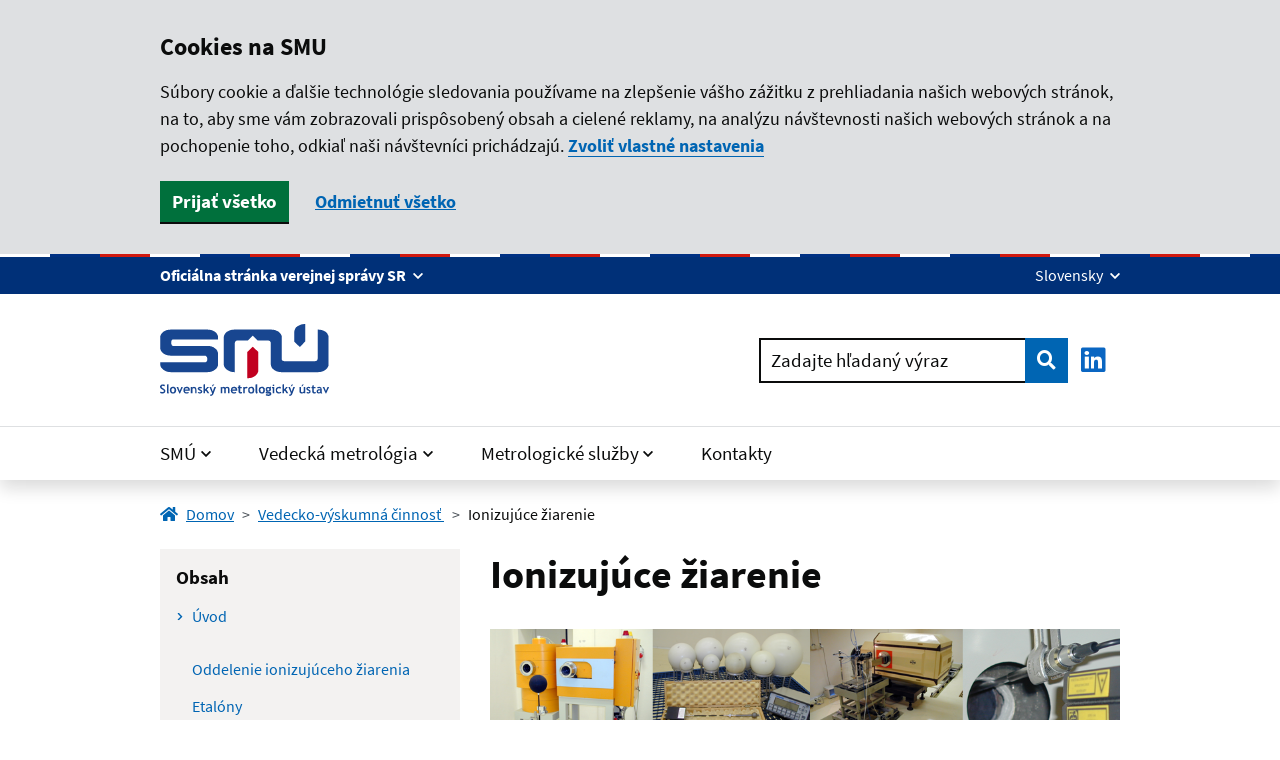

--- FILE ---
content_type: text/html; charset=UTF-8
request_url: https://www.smu.sk/ionizujuce-ziarenie/
body_size: 11326
content:

<!DOCTYPE html>
<html class="no-js" lang="sk">
<head>
<meta charset="utf-8" />
<meta name="generator" content="SysCom Content Management System (www.syscom.sk)" />
<meta name="viewport" content="width=device-width, initial-scale=1, shrink-to-fit=no" />
<link href="/assets/default/css/bundle.min.css?v=1.0.5" type="text/css" rel="stylesheet" />
<title>Ionizujúce žiarenie | SMÚ</title>
<script src="/assets/default/js/bundle.js?v=1.0.5"></script>
<script src="https://ajax.googleapis.com/ajax/libs/jquery/3.5.1/jquery.min.js"></script>

<link rel="icon" type="image/png" href="/assets/default/img/favicons/favicon-96x96.png" sizes="96x96" />
<link rel="icon" type="image/svg+xml" href="/assets/default/img/favicons/favicon.svg" />
<link rel="shortcut icon" href="/assets/default/img/favicons/favicon.ico" />
<link rel="apple-touch-icon" sizes="180x180" href="/assets/default/img/favicons/apple-touch-icon.png" />
<meta name="apple-mobile-web-app-title" content="SMÚ" />
<link rel="manifest" href="/assets/default/img/favicons/site.webmanifest" />
<meta name="theme-color" content="#ffffff">

<script defer src="https://cdn.jsdelivr.net/npm/@fancyapps/ui@5.0/dist/fancybox/fancybox.umd.js"></script>
<script defer src="https://cdn.jsdelivr.net/npm/@fancyapps/ui@5.0/dist/fancybox/l10n/sk.umd.js"></script>
<link rel="stylesheet" href="https://cdn.jsdelivr.net/npm/@fancyapps/ui@5.0/dist/fancybox/fancybox.css" />
<script type="text/javascript" src="/assets/default/js/custom.js"></script>
<script type="text/javascript" src="/libs/js/cookieconsent/cookieconsent.min.js"></script>
<script type="text/javascript" src="/libs/js/cookieconsent/iframemanager.min.js"></script>
<script type="text/javascript" src="/libs/js/cookieconsent/cookieconsent-init.js"></script>
<script>
document.addEventListener("DOMContentLoaded", function(event) {
const lang = document.documentElement.lang;

Fancybox.bind("[data-fancybox]", {
    l10n: lang.startsWith('sk') ? Fancybox.l10n.sk : Fancybox.l10n.en
});
});
</script>
</head>
<body class="sk is-sub art-154 artpro-1">

    <div id="wrap">

        <a class="visually-hidden-focusable" id="btnGoToPage" href="#page">Preskočiť na hlavný obsah</a>
        
        <div class="offcanvas offcanvas-start" tabindex="-1" id="offcanvas" aria-labelledby="offcanvasLabel">
            <div class="offcanvas-header header">
        
                <div class="header__main">
                    <div class="container">
                        <div class="visually-hidden" id="offcanvasLabel"></div>
                        <div class="row gy-md-default">
                            <div class="col-auto">
                                <div class="header__branding">
                                    <a href="/slovensky-metrologicky-ustav/" aria-label="Odkaz na úvodnú stránku">
                                        <span class="header__logo -default">
                                            <img src="/assets/default/img/logo-smu-sk.svg" alt="Slovenský metrologický ústav">
                                        </span>
                                    </a>
                                </div>
                            </div>
                            <div class="col-auto ms-auto">
                                <button class="header__toggle-menu off-close" type="button"
                                    aria-label="Skryť menu" aria-controls="offcanvas" aria-expanded="true" data-bs-dismiss="offcanvas">
                                    <div class="-close">Zavrieť</div>
                                </button>
                            </div>
                        </div>
                        <div class="header__action mt-4">
                            
                            <div class="form -search">
                                <form action="/vysledky-vyhladavania/">
                                    <div class="input-group">
                                        <div class="has-label-over" id="hSearchGrp_jWH77">
                                            <label for="hSearchInput_jWH77">Zadajte hľadaný výraz</label>
                                            <input name="search" type="text" id="hSearchInput_jWH77" class="form-control" aria-describedby="hSearchGo_jWH77">
                                        </div>
                                        <button class="btn btn-primary -shadow-none" type="submit" id="hSearchGo_jWH77">
                                            <span class="visually-hidden">Vyhľadať</span>
                                            <i aria-hidden="true" class="fas fa-search"></i>
                                        </button>
                                    </div>
                                </form>
                            </div>
                        </div>
                    </div>
                </div>
                <div class="header__topbar">
                    <div class="container">
                        
                        <div class="row">
                            <div class="header__lang col-auto ms-auto">
                                <div class="btn-group dropdown -lang">
                                    <button class="btn btn-sm btn-primary-dark -shadow-none dropdown-toggle" type="button" id="ddHeaderLang" data-bs-toggle="dropdown"
                                        aria-expanded="false">
                                        Slovensky
                                    </button>
                                    <ul class="dropdown-menu" aria-labelledby="ddHeaderLang">
                                        <li>
                                            <a class="dropdown-item" hreflang="sk" lang="sk" href="/slovensky-metrologicky-ustav/" aria-current="true">
                                                Slovensky
                                            </a>
                                        </li>
                                        <li>
                                            <a class="dropdown-item" hreflang="en" lang="en" href="/104-sk/slovak-metrology-institute/" >
                                                English
                                            </a>
                                        </li>
                                    </ul>
                                </div>
                            </div>
                            
                        </div>
                    </div>
                </div>
            </div>
            <div class="offcanvas-body">
        
                <ul class="offnav"><li class="offnav__item -has-sub"><a href="#offMnuItem-c-1" class="offnav__link collapsed -level-1" role="button" id="offMnuItem-1" data-bs-toggle="collapse" aria-expanded="false" aria-controls="offMnuItem-c-1">SMÚ</a>
<div class="collapse" id="offMnuItem-c-1" aria-labelledby="offMnuItem-1"><ul class="offnav__sub"><li><a href="/400-sk/slovensky-metrologicky-ustav/" class="-level-2" target="">O nás</a></li><li><a href="/860-sk/manazment/" class="-level-2" target="">Manažment </a></li><li><a href="/metrologicka-legislativa-v-slovenskej-republike/" class="-level-2" target="">Legislatíva</a></li><li><a href="/system-manazerstva-kvality/" class="-level-2" target="">Systém manažérstva kvality</a></li></ul></div></li><li class="offnav__item -has-sub"><a href="#offMnuItem-c-2" class="offnav__link collapsed -level-1" role="button" id="offMnuItem-2" data-bs-toggle="collapse" aria-expanded="false" aria-controls="offMnuItem-c-2">Vedecká metrológia</a>
<div class="collapse" id="offMnuItem-c-2" aria-labelledby="offMnuItem-2"><ul class="offnav__sub"><li><a href="/narodne-etalony/" class="-level-2" target="">Národné etalóny</a></li><li><a href="/ostatne-etalony/" class="-level-2" target="">Ostatné etalóny</a></li><li><a href="/vedecka-rada/" class="-level-2" target="">Vedecká rada</a></li><li><a href="/medzinarodna-spolupraca/" class="-level-2" target="">Medzinárodná spolupráca </a></li><li><a href="/projekty/" class="-level-2" target="">Projekty</a></li></ul></div></li><li class="offnav__item -has-sub"><a href="#offMnuItem-c-3" class="offnav__link collapsed -level-1" role="button" id="offMnuItem-3" data-bs-toggle="collapse" aria-expanded="false" aria-controls="offMnuItem-c-3">Metrologické služby</a>
<div class="collapse" id="offMnuItem-c-3" aria-labelledby="offMnuItem-3"><ul class="offnav__sub"><li><a href="/metrologicke-sluzby/" class="-level-2" target="">O službách</a></li><li><a href="/overovanie-urcenych-meradiel-a-kalibracia/" class="-level-2" target="">Overovanie a kalibrácia</a></li><li><a href="/odborne-kurzy/" class="-level-2" target="">Odborné kurzy</a></li><li><a href="/certifikovane-referencne-materialy/" class="-level-2" target="">Certifikované referenčné materiály</a></li><li><a href="/preverenie-sposobilosti-v-oblasti-metrologie/" class="-level-2" target="">Preverenie spôsobilosti</a></li><li><a href="/schvalenie-typu/" class="-level-2" target="">Schválenie typu</a></li><li><a href="/certifikacny-organ-na-certifikaciu-vyrobkov/" class="-level-2" target="">Posúdenie zhody</a></li><li><a href="/cennik/" class="-level-2" target="">Cenník</a></li><li><a href="/informacia-pre-zakaznikov-z-tretich-krajin-mimo-eu-o-odporucanych-colnych-rezimoch/" class="-level-2" target="">Informácia pre zákazníkov z tretích krajín</a></li></ul></div></li><li class="offnav__item"><a href="/kontakty/" class="offnav__link -level-1" target="">Kontakty</a></li></ul>
        
                <div class="mt-auto pt-3 border-top">
                    <ul class="list -social"><li class=""><a href="https://www.linkedin.com/company/slovensky-metrologicky-ustav" target="target="_blank"">
<i class="fab fa-linkedin" aria-hidden="true"></i>
<span class="visually-hidden">LinkedIn</span>
</a></li></ul>
                </div>
            </div>
        </div>
        <header id="header" class="header">
            <div class="header__topbar d-block d-md-block">
                <div class="container">
                    <div class="d-grid header-topbar__grid">
                        <div class="col-auto header-topbar__col header-topbar__col--1">
                            <span>
                                <!--<span>Oficiálna stránka</span>-->
                                <button class="btn-link link link--inverse fw-bold dropdown-toggle" type="button" data-bs-toggle="collapse" data-bs-target="#officialInfoCollapse" 
                                    aria-expanded="false"
                                    aria-controls="officialInfoCollapse"
                                    aria-label="Zobraziť informácie o stránke"
                                    data-text-for-hide="Skryť informácie o stránke"
                                    data-text-for-show="Zobraziť informácie o stránke">
                                    <span class="d-none d-sm-inline">Oficiálna stránka verejnej správy SR</span>
                                    <span class="d-sm-none">Verejná správa SR</span>
                                </button>
                            </span>
                        </div>
                        <div class="collapse header-topbar__col--2" id="officialInfoCollapse">
                            <div class="row py-4">
                                <div class="col-sm-6">
                                    <h2 class="fs-6">Doména gov.sk je oficálna</h2>
                                    <div class="fs-6">
                                        <p>Toto je oficiálna webová stránka orgánu verejnej moci Slovenskej republiky. Oficiálne stránky využívajú najmä doménu gov.sk.&nbsp;<a class="link link--inverse" href="https://www.slovensko.sk/sk/agendy/agenda/_organy-verejnej-moci" rel="noopener" target="_blank" title="odkazy na webové sídla orgánov verejnej moci">Odkazy na jednotlivé webové sídla orgánov verejnej moci nájdete na tomto odkaze</a>.</p>

                                    </div>
                                </div>
                                <div class="col-sm-6">
                                    <h2 class="fs-6">Táto stránka je zabezpečená</h2>
                                    <div class="fs-6">
                                        <p>Buďte pozorní a vždy sa uistite, že zdieľate informácie iba cez zabezpečenú webovú stránku verejnej správy SR. Zabezpečená stránka vždy začína https:// pred názvom domény webového sídla.</p>

                                    </div>
                                </div>
                            </div>
                        </div>
                        <div class="col-auto header-topbar__col header-topbar__col--3 text-end">
                            <div class="dropdown lang--nav">
                                <button class="btn-link link link--inverse dropdown-toggle" type="button" id="ddHeaderLang2" data-bs-toggle="dropdown"
                                    aria-expanded="false">
                                    Slovensky
                                </button>
                                <ul class="dropdown-menu" aria-labelledby="ddHeaderLang2">
                                    <li>
                                        <a class="dropdown-item" hreflang="sk" lang="sk" href="/slovensky-metrologicky-ustav/" aria-current="true">
                                            Slovensky
                                        </a>
                                    </li>
                                    <li>
                                        <a class="dropdown-item" hreflang="en" lang="en" href="/104-sk/slovak-metrology-institute/" >
                                            English
                                        </a>
                                    </li>
                                </ul>
                            </div>
                        </div>
                    </div>
                </div>
            </div>

            <div class="header__main">
                <div class="container">
                    <div class="row gy-md-default">
                        <div class="col-auto">
                            <div class="header__branding">
                                <a href="/slovensky-metrologicky-ustav/" aria-label="Odkaz na úvodnú stránku">
                                    <span class="header__logo -default">
                                        <img src="/assets/default/img/logo-smu-sk.svg" alt="Slovenský metrologický ústav">
                                    </span>
                                </a>
                            </div>
                        </div>
                        <div class="col-auto ms-auto">
                            <button id="toggleOffcanvas" class="header__toggle-menu d-md-none" type="button"
                                aria-label="Rozbaliť menu" data-bs-toggle="offcanvas" data-bs-target="#offcanvas" aria-controls="offcanvas">
                                <div class="-open">Menu</div>
                                <div class="-close">Zavrieť</div>
                            </button>
        
                            <div class="header__action d-none d-md-flex">
                                
                                <div class="form -search">
                                    <form action="/vysledky-vyhladavania/">
                                        <div class="input-group">
                                            <div class="has-label-over" id="hSearchGrp_ZEb6R">
                                                <label for="hSearchInput_ZEb6R">Zadajte hľadaný výraz</label>
                                                <input name="search" type="search" id="hSearchInput_ZEb6R" class="form-control" aria-describedby="hSearchGo_ZEb6R">
                                            </div>
                                            <button class="btn btn-primary -shadow-none" type="submit" id="hSearchGo_ZEb6R">
                                                <span class="visually-hidden">Vyhľadať</span>
                                                <i aria-hidden="true" class="fas fa-search"></i>
                                            </button>
                                            <a href="https://www.linkedin.com/company/slovensky-metrologicky-ustav"
                                           target="_blank"
                                           class="btn btn-outline-primary -shadow-none"
                                           style="
                                            --linkedin-blue:#0A66C2;
                                             color:var(--linkedin-blue) !important;
                                             border-color:var(--linkedin-blue) !important;
                                             background-color:transparent !important;
                                        
                                             padding:.5rem .9rem;
                                             font-size:1.75rem;
                                             line-height:1.25;
                                        
                                             display:inline-flex;
                                             align-items:center;
                                             justify-content:center;
                                           ">
                                          <i class="fab fa-linkedin" aria-hidden="true" style="color: inherit !important; font-size: 1em; line-height: 1;"></i>
                                          <span class="visually-hidden">LinkedIn</span>
                                        </a>
                                        </div>
                                    </form>
                                </div>
        
                            </div>
                        </div>
                    </div>
        
                </div>
            </div>
            <div class="header__nav d-none d-md-block">
                <div class="container">
                    <ul class="navbar-nav"><li class="nav-item dropdown"><a href="#" class="nav-link dropdown-toggle" role="button" id="mnuItem-0" data-bs-toggle="dropdown" aria-expanded="false">SMÚ</a><div class="dropdown-menu" aria-labelledby="mnuItem-0"><div class="container gx-3"><ul class="list-unstyled"><li><a href="/400-sk/slovensky-metrologicky-ustav/" target="">O nás</a></li><li><a href="/860-sk/manazment/" target="">Manažment </a></li><li><a href="/metrologicka-legislativa-v-slovenskej-republike/" target="">Legislatíva</a></li><li><a href="/system-manazerstva-kvality/" target="">Systém manažérstva kvality</a></li></ul></div></div></li><li class="nav-item dropdown"><a href="#" class="nav-link dropdown-toggle" role="button" id="mnuItem-0" data-bs-toggle="dropdown" aria-expanded="false">Vedecká metrológia</a><div class="dropdown-menu" aria-labelledby="mnuItem-0"><div class="container gx-3"><ul class="list-unstyled"><li><a href="/narodne-etalony/" target="">Národné etalóny</a></li><li><a href="/ostatne-etalony/" target="">Ostatné etalóny</a></li><li><a href="/vedecka-rada/" target="">Vedecká rada</a></li><li><a href="/medzinarodna-spolupraca/" target="">Medzinárodná spolupráca </a></li><li><a href="/projekty/" target="">Projekty</a></li></ul></div></div></li><li class="nav-item dropdown"><a href="#" class="nav-link dropdown-toggle" role="button" id="mnuItem-0" data-bs-toggle="dropdown" aria-expanded="false">Metrologické služby</a><div class="dropdown-menu" aria-labelledby="mnuItem-0"><div class="container gx-3"><ul class="list-unstyled"><li><a href="/metrologicke-sluzby/" target="">O službách</a></li><li><a href="/overovanie-urcenych-meradiel-a-kalibracia/" target="">Overovanie a kalibrácia</a></li><li><a href="/odborne-kurzy/" target="">Odborné kurzy</a></li><li><a href="/certifikovane-referencne-materialy/" target="">Certifikované referenčné materiály</a></li><li><a href="/preverenie-sposobilosti-v-oblasti-metrologie/" target="">Preverenie spôsobilosti</a></li><li><a href="/schvalenie-typu/" target="">Schválenie typu</a></li><li><a href="/certifikacny-organ-na-certifikaciu-vyrobkov/" target="">Posúdenie zhody</a></li><li><a href="/cennik/" target="">Cenník</a></li><li><a href="/informacia-pre-zakaznikov-z-tretich-krajin-mimo-eu-o-odporucanych-colnych-rezimoch/" target="">Informácia pre zákazníkov z tretích krajín</a></li></ul></div></div></li><li class="nav-item"><a href="/kontakty/" class="nav-link" target="">Kontakty</a></li></ul>
                </div>
            </div>
        
        </header>

        <main id="page" class="pb-5">
            <div class="container"><nav aria-label="Omrvinková navigácia (cesta)"><ol class="breadcrumb"><li class="breadcrumb-item breadcrumb-home"><a href="/slovensky-metrologicky-ustav/"><i class="fa fa-home me-1 me-2" aria-hidden="true"></i>Domov</a></li><li class="breadcrumb-item"><a href="/542-sk/vedecko-vyskumna-cinnost/">Vedecko-výskumná činnosť </a></li><li class="breadcrumb-item active" aria-current="page"><span>Ionizujúce žiarenie</span></li></ol></nav></div><!-- lista -->
            <!--contend start-->
            <div class="container">
            
<article class="post-www -grid">

    <div class="post-www__header">
    <span id="uvod" data-anchor="in-page-nav"></span>
    <h1>Ionizujúce žiarenie</h1>
    
</div>


    <div class="post-www__nav" data-module="in-page-nav" data-target="#post_154">
    <div class="sticky-top in-page-nav">
        <strong class="d-none d-md-block mb-3">Obsah</strong>
        <div class="dropdown">
            <button class="btn btn-primary-dark btn-lg w-100 dropdown-toggle d-md-none" type="button" id="inPageNavDropdown" data-bs-toggle="dropdown" aria-expanded="false">Obsah</button>
            <div class="dropdown-menu" aria-labelledby="inPageNavDropdown">
                <ul data-module="in-page-nav-list">
                    <li><a href="#uvod" class="active">Úvod</a></li>
                </ul>
            </div>
        </div>
    </div>
</div><!-- sidebar -->

    <div class="post-www__body" id="post_154">
        <h2><img alt="IONIZUJÚCE ŽIARENIE" src="/data/files/8_smu_ps621.png" title="Jednotlivé časti národných etalónov z oddelenia  ionizujúceho žiarenia " /></h2>

<h2>Oddelenie ionizujúceho žiarenia</h2>

<p>Oddelenie je organizačnou súčasťou SMÚ. Základnou úlohou oddelenia je výskum a uchovávanie národných a ostatných etalónov a odovzdávanie uvedených veličín do praxe.<br />
&nbsp;</p>

<h3>Etalóny</h3>

<ul>
	<li><strong>Aktivita rádionuklidov</strong>

	<ul>
		<li><a href="/narodny-etalon-aktivity-radionuklidov/">NE 017/99 Národný etalón aktivity rádionuklidov</a></li>
	</ul>
	</li>
	<li><strong>Dozimetria</strong>
	<ul>
		<li><a href="/narodny-etalon-dozimetrickych-velicin-ziarenia-gama/">NE 028/01 Národný etalón žiarenia gama</a></li>
		<li><a href="/narodny-etalon-dozimetrickych-velicin-rtg-ziarenia/">NE 015/98 Národný etalón dozimetrických veličín rtg. žiarenia</a></li>
		<li><a href="/narodny-etalon-neutronov/">NE 016/98 Národný etalón neutrónov</a></li>
	</ul>
	</li>
</ul>

<p>&nbsp;</p>

<h3>Metrologické služby</h3>

<ul>
	<li><a href="#aktivita">Aktivita rádionuklidov</a></li>
	<li><a href="#gama">Gama</a></li>
	<li><a href="#rtg">RTG</a></li>
	<li><a href="#neutrony">Neutróny</a></li>
</ul>

<p><br />
<strong><a id="aktivita" name="aktivita"></a>Aktivita rádionuklidov</strong><br />
&nbsp;<br />
Poskytované služby:<br />
Laboratórium poskytuje služby v oblasti overovania, kalibrácie a typových skúšok meradiel aktivity rádionuklidov, kalibrácie otvorených žiaričov a certifikácie uzavretých žiaričov. Overujú sa najmä meradlá aktivity diagnostických a&nbsp;terapeutických preparátov aplikovaných pacientom „in vivo", meradlá na kontrolu dodržiavania prevádzkových limitov z&nbsp;výpustí jadrových zariadení, meradlá aktivity pre uvoľňovanie materiálov do životného prostredia, stacionárne meradlá skrytej rádioaktivity v&nbsp;doprave, laboratórne meradlá aktivity (alfa a&nbsp;gamaspektrometre, tzv. nízkopozaďové meradlá aktivity alfa a&nbsp;beta), ako aj meradlá kontaminácie a&nbsp;atypické meradlá podľa požiadaviek užívateľov. Laboratórium spolupracuje s&nbsp;metrologickými inštitúciami v&nbsp;zahraničí pri poskytovaní niektorých služieb pre ktoré nemá k&nbsp;dispozícii potrebné technické vybavenie (overovanie meradiel plynných výpustí).<br />
&nbsp;<br />
Výskum:<br />
Výskum sa orientuje na zdokonalenie a vývoj nových meracích metód a postupov pre uchovávanie a&nbsp;prenos jednotky aktivity rádionuklidov, ktoré sa vyznačujú veľkou rozmanitosťou fyzikálnych vlastností a principálnou nestálosťou. Z&nbsp;doterajších výsledkov sú významné zdokonalenia modelov merania pomocou studnicových ionizačných komôr a&nbsp;gamaspektrometrov založené na analytickom vyjadrení kriviek účinnosti. Praktický význam má postup a&nbsp;zariadenie pre overenie meradiel skrytej rádioaktivity. Aktuálny výskum sa zameriava na perspektívne metódy poskytujúce údaj o&nbsp;aktivite bez predchádzajúcej kalibrácie, t.j. primárne (absolútne) metódy merania.<br />
&nbsp;<br />
<br />
<strong><a id="gama" name="gama"></a>Gama</strong><br />
&nbsp;<br />
Laboratórium žiarenia gama overuje určené pracovné meradlá, kalibruje neurčené meradlá a&nbsp;referenčné fotónové zväzky. Základné činnosti, pri ktorých SMU používa vlastné pracovné postupy a príslušné STN a&nbsp;medzinárodné odporúčania v oblasti dozimetrických veličín žiarenia gama sú:</p>

<ul>
	<li>kalibrácia a overovanie priestorových dozimetrov,</li>
	<li>kalibrácia a overovanie zostáv na meranie dozimetrických veličín používaných v osobnej dozimetrii fotónov,</li>
	<li>kalibrácia a overovanie priamoodčítacích osobných dozimetrov,</li>
	<li>nažarovanie/kalibrácia pasívnych dozimetrov,</li>
	<li>kalibrácia referenčných zväzkov fotónov a jednoúčelových kalibračných zariadení,</li>
	<li>kalibrácia a overovanie terapeutických dozimetrov a referenčných etalónov.</li>
</ul>

<p>&nbsp;</p>

<p>&nbsp;</p>

<table align="center" border="1" cellpadding="5" cellspacing="0">
	<thead>
		<tr>
			<th>
			<p style="text-align:left"><strong>Veličina</strong></p>
			</th>
			<th>
			<p style="text-align:left"><strong>Parameter</strong></p>
			</th>
			<th>
			<p style="text-align:left"><strong>Minimálna ÷ maximálna hodnota</strong></p>
			</th>
			<th>
			<p style="text-align:left"><strong>Rozšírená neistota (k = 2)</strong></p>
			</th>
			<th>
			<p style="text-align:left"><strong>Metóda</strong></p>
			</th>
		</tr>
	</thead>
	<tbody>
		<tr>
			<td>
			<p>Kerma vo vzduchu</p>
			</td>
			<td>
			<p><sup>60</sup>Co</p>
			</td>
			<td>
			<p>(2.10<sup>-2</sup>&nbsp;÷ 50) Gy</p>
			</td>
			<td>
			<p>1,3 %</p>
			</td>
			<td>
			<p>A</p>
			</td>
		</tr>
		<tr>
			<td>
			<p>Príkon kermy vo vzduchu</p>
			</td>
			<td>
			<p><sup>60</sup>Co</p>
			</td>
			<td>
			<p>(2.10<sup>-4</sup>&nbsp;÷ 1.4.10<sup>-2</sup>) Gy.s<sup>-1</sup></p>
			</td>
			<td>
			<p>1,3 %</p>
			</td>
			<td>
			<p>A</p>
			</td>
		</tr>
		<tr>
			<td>
			<p>Kerma vo vzduchu</p>
			</td>
			<td>
			<p><sup>137</sup>Cs</p>
			</td>
			<td>
			<p>(1.10<sup>-9</sup>&nbsp;÷ 5) Gy</p>
			</td>
			<td>
			<p>(7,0 ÷ 2,0) %</p>
			</td>
			<td>
			<p>B</p>
			</td>
		</tr>
		<tr>
			<td>
			<p>Príkon kermy vo vzduchu</p>
			</td>
			<td>
			<p><sup>137</sup>Cs</p>
			</td>
			<td>
			<p>(3.10<sup>-8</sup>&nbsp;÷ 5) Gy.h<sup>-1</sup></p>
			</td>
			<td>
			<p>(7,0 ÷ 2,0) %</p>
			</td>
			<td>
			<p>B</p>
			</td>
		</tr>
		<tr>
			<td>
			<p>Kerma vo vzduchu</p>
			</td>
			<td>
			<p><sup>60</sup>Co</p>
			</td>
			<td>
			<p>(3.10<sup>-7</sup>&nbsp;÷ 5.10<sup>-4</sup>) Gy</p>
			</td>
			<td>
			<p>2,5 %</p>
			</td>
			<td>
			<p>B</p>
			</td>
		</tr>
		<tr>
			<td>
			<p>Príkon kermy vo vzduchu</p>
			</td>
			<td>
			<p><sup>60</sup>Co</p>
			</td>
			<td>
			<p>(1.10<sup>-5</sup>&nbsp;÷ 5.10<sup>-4</sup>) Gy.h<sup>-1</sup></p>
			</td>
			<td>
			<p>2,5 %</p>
			</td>
			<td>
			<p>B</p>
			</td>
		</tr>
		<tr>
			<td>
			<p>Priestorový dávkový ekvivalent</p>
			</td>
			<td>
			<p><sup>137</sup>Cs</p>
			</td>
			<td>
			<p>(1.10<sup>-9</sup>&nbsp;÷ 5) Sv</p>
			</td>
			<td>
			<p>(7,5 ÷ 3,0) %</p>
			</td>
			<td>
			<p>B</p>
			</td>
		</tr>
		<tr>
			<td>
			<p>Príkon priestorového dávkového ekvivalentu</p>
			</td>
			<td>
			<p><sup>137</sup>Cs</p>
			</td>
			<td>
			<p>(3.10<sup>-8</sup>&nbsp;÷ 5) Sv.h<sup>-1</sup></p>
			</td>
			<td>
			<p>(7,5 ÷ 3,0) %</p>
			</td>
			<td>
			<p>B</p>
			</td>
		</tr>
		<tr>
			<td>
			<p>Priestorový dávkový ekvivalent</p>
			</td>
			<td>
			<p><sup>60</sup>Co</p>
			</td>
			<td>
			<p>(1.10<sup>-5</sup>&nbsp;÷ 5.10<sup>-4</sup>) Sv</p>
			</td>
			<td>
			<p>3,5 %</p>
			</td>
			<td>
			<p>B</p>
			</td>
		</tr>
		<tr>
			<td>
			<p>Príkon priestorového dávkového ekvivalentu</p>
			</td>
			<td>
			<p><sup>60</sup>Co</p>
			</td>
			<td>
			<p>(1.10<sup>-5</sup>&nbsp;÷ 5.10<sup>-4</sup>) Sv.h<sup>-1</sup></p>
			</td>
			<td>
			<p>3,5 %</p>
			</td>
			<td>
			<p>B</p>
			</td>
		</tr>
		<tr>
			<td>
			<p>Osobný dávkový ekvivalent</p>
			</td>
			<td>
			<p><sup>137</sup>Cs</p>
			</td>
			<td>
			<p>(1.10<sup>-8</sup>&nbsp;÷ 10) Sv</p>
			</td>
			<td>
			<p>4,0 %</p>
			</td>
			<td>
			<p>C</p>
			</td>
		</tr>
		<tr>
			<td>
			<p>Príkon osobného dávkového ekvivalentu</p>
			</td>
			<td>
			<p><sup>137</sup>Cs</p>
			</td>
			<td>
			<p>(1.10<sup>-7</sup>&nbsp;÷ 1) Sv.h<sup>-1</sup></p>
			</td>
			<td>
			<p>4,0 %</p>
			</td>
			<td>
			<p>C</p>
			</td>
		</tr>
		<tr>
			<td>
			<p>Osobný dávkový ekvivalent</p>
			</td>
			<td>
			<p><sup>60</sup>Co</p>
			</td>
			<td>
			<p>(3.10<sup>-7</sup>&nbsp;÷ 5.10<sup>-4</sup>) Sv</p>
			</td>
			<td>
			<p>4,0 %</p>
			</td>
			<td>
			<p>C</p>
			</td>
		</tr>
		<tr>
			<td>
			<p>Príkon osobného dávkového ekvivalentu</p>
			</td>
			<td>
			<p><sup>60</sup>Co</p>
			</td>
			<td>
			<p>(1.10<sup>-5</sup>&nbsp;÷ 5.10<sup>-4</sup>) Sv.h<sup>-1</sup></p>
			</td>
			<td>
			<p>4,0 %</p>
			</td>
			<td>
			<p>C</p>
			</td>
		</tr>
		<tr>
			<td>
			<p>Absorbovaná dávka vo vode</p>
			</td>
			<td>
			<p><sup>60</sup>Co</p>
			</td>
			<td>
			<p>(5.10<sup>-1</sup>&nbsp;÷ 50) Gy</p>
			</td>
			<td>
			<p>2,3 %</p>
			</td>
			<td>
			<p>D</p>
			</td>
		</tr>
		<tr>
			<td>
			<p>Príkon absorbovanej dávky vo vode</p>
			</td>
			<td>
			<p><sup>60</sup>Co</p>
			</td>
			<td>
			<p>(5.10<sup>-3</sup>&nbsp;÷ 1.4.10<sup>-2</sup>) Gy.s<sup>-1</sup></p>
			</td>
			<td>
			<p>2,3 %</p>
			</td>
			<td>
			<p>D</p>
			</td>
		</tr>
	</tbody>
</table>

<p>&nbsp;</p>

<p><br />
<strong>Metódy:</strong></p>

<ul>
	<li>substitučná metóda,</li>
	<li>ožarovanie v&nbsp;kalibrovanom referenčnom fotónovom poli vo vzduchu,</li>
	<li>ožarovanie v&nbsp;kalibrovanom referenčnom fotónovom poli na PMMA fantóme,</li>
	<li>kalibrácia pomocou prenosovej komory vo vodnom fantóme.</li>
</ul>

<p>&nbsp;<br />
Medzi ďalšie služby, ktoré poskytuje laboratórium patria: typové skúšky a posudzovanie certifikátov skúšok vykonaných v&nbsp;zahraničí, vykonávanie úradného merania dozimetrických veličín, posudzovanie žiadateľa o udelenie autorizácie, posudzovanie odbornej spôsobilosti personálu v&nbsp;oblasti metrológie, odborné školenia v&nbsp;oblasti dozimetrie ionizujúceho žiarenia a expertízna činnosť v&nbsp;oblasti metrológie a&nbsp;dozimetrie ionizujúceho žiarenia.<br />
&nbsp;<br />
<strong><a id="rtg" name="rtg"></a>RTG</strong><br />
&nbsp;<br />
<u>Poskytované služby:</u><br />
Overovanie alebo kalibrácia, stanovenie energetickej alebo uhlovej závislosti odozvy samostatných ionizačných komôr alebo dozimetrov pre veličiny kermy vo vzduchu alebo jej príkonu v rozsahu stredných energií rtg. žiarenia od 33 keV do 250 keV vybraných kvalít úzkych spektier, širokých spektier, nízkych príkonov i&nbsp;vysokých príkonov podľa ISO 4037-1 až 4.<br />
&nbsp;<br />
Overovanie alebo kalibrácia, stanovenie energetickej alebo uhlovej závislosti odozvy dozimetrov prostredia alebo osobných dozimetrov pre veličiny priestorového dávkového ekvivalentu alebo osobného dávkového ekvivalentu alebo jeho príkonu v&nbsp;rozsahu stredných energií rtg. žiarenia od 33 keV do 250 keV vybraných kvalít úzkych spektier, širokých spektier, nízkych príkonov i vysokých príkonov podľa ISO 4037-1 až 4.<br />
&nbsp;<br />
Overovanie alebo kalibrácia meradiel kvality zdrojov rtg. žiarenia alebo zostáv na meranie veličiny Kerma vo vzduchu alebo meradiel na neinvazívne meranie praktického špičkového napätia na rtg. trubici pre bežné rádiodiagnostické kvality rtg. žiarenia (konvenčná a&nbsp;dentálna skiagrafia) v rozsahu pracovných napätí na rtg. trubici od 40 kV do 125 kV.&nbsp;</p>

<p><u>Oblasti aktuálneho výskumu:</u><br />
Pripravuje sa rozšírenie etalónu o oblasť rtg. žiarenia mamografických kvalít<br />
&nbsp;<br />
<strong><a id="neutrony" name="neutrony"></a>Neutróny</strong><br />
&nbsp;<br />
<u>Metrologické služby poskytované v oblasti neutrónov:</u></p>

<ul>
	<li>overovanie zostáv na meranie dozimetrických veličín osobnej dozimetrie,</li>
	<li>overovanie dozimetrov rôznych rozsahov, alebo úrovní signalizácií,</li>
	<li>kalibrovanie zostáv na meranie dozimetrických veličín osobnej dozimetrie,</li>
	<li>kalibrovanie dozimetrov rôznych rozsahov, alebo úrovní signalizácií,</li>
	<li>kalibrácie referenčných bodov zväzkov neutrónového žiarenia,</li>
	<li>nažarovanie osobných dozimetrov</li>
</ul>

<p>&nbsp;<br />
Okrem toho laboratórium vykonáva typové skúšky, posudzovanie certifikátov skúšok vykonaných v zahraničí, posudzovanie žiadostí o udelenie autorizácie, vykonávanie skúšok odbornej spôsobilosti v procese certifikácie personálu, vykonávanie teoretických školení s praktickým výcvikom v neutrónovej dozimetrii a expertízy tieniacich schopností materiálov pre neutróny.<br />
&nbsp;<br />
&nbsp;</p>

<h3><a href="/publikacie-a-clanky/">Publikácie a články</a></h3>

<h3>Kontakty</h3>

<ul>
	<li><span><span><span><strong>Aktivita rádionuklidov</strong> </span></span></span></li>
</ul>

<p style="margin-left:40px"><span><span><span>Ing. Andrej Javorník, PhD.&nbsp;</span></span></span></p>

<p style="margin-left:40px"><span><span><span>vedúci oddelenia&nbsp;</span></span></span></p>

<p style="margin-left:40px"><span><span><span><a href="mailto:javornik@smu.gov.sk" style="color:#0563c1; text-decoration:underline">javornik@smu.gov.sk</a> </span></span></span></p>

<p style="margin-left:40px"><span><span><span>+421 2 602 94&nbsp;257, +421 914 326&nbsp;519&nbsp;&nbsp;&nbsp;&nbsp;&nbsp;&nbsp;</span></span></span></p>

<p><span><span><span>&nbsp;&nbsp;&nbsp;&nbsp; </span></span></span></p>

<ul>
	<li><span><span><span><strong>Aktivita rádionuklidov</strong> </span></span></span></li>
</ul>

<p style="margin-left:40px"><span><span><span>RNDr. Matej Krivošík, PhD.</span></span></span></p>

<p style="margin-left:40px"><span><span><span>zástupca vedúceho oddelenia</span></span></span></p>

<p style="margin-left:40px"><span><span><span><a href="mailto:krivosik@smu.gov.sk" style="color:#0563c1; text-decoration:underline">krivosik@smu.gov.sk</a> </span></span></span></p>

<p style="margin-left:40px"><span><span><span>+421 2 602 94&nbsp;208 &nbsp;&nbsp;&nbsp;&nbsp;&nbsp;&nbsp;&nbsp;&nbsp;&nbsp;&nbsp;&nbsp;</span></span></span></p>

<p><span><span><span>&nbsp;&nbsp;&nbsp;&nbsp;&nbsp;&nbsp;&nbsp;&nbsp;&nbsp;&nbsp;&nbsp;&nbsp;&nbsp;&nbsp;&nbsp;&nbsp;&nbsp;&nbsp;&nbsp;&nbsp;&nbsp;&nbsp;&nbsp;&nbsp;&nbsp;&nbsp;&nbsp;&nbsp;&nbsp;&nbsp;&nbsp;&nbsp;&nbsp;&nbsp;&nbsp; </span></span></span></p>

<ul>
	<li><strong><span><span><span>Aktivita rádionuklidov</span></span></span></strong></li>
</ul>

<p style="margin-left:40px"><span><span><span>Mgr. Ivana Bonková, PhD.&nbsp;</span></span></span></p>

<p style="margin-left:40px"><span><span><span><a href="mailto:bonkova@smu.gov.sk" style="color:#0563c1; text-decoration:underline">bonkova@smu.gov.sk</a> </span></span></span></p>

<p style="margin-left:40px"><span><span><span>+421 2 602 94&nbsp;257 &nbsp;&nbsp;&nbsp;&nbsp;&nbsp;&nbsp;&nbsp;</span></span></span></p>

<p><span><span><span>&nbsp;&nbsp;&nbsp;&nbsp;&nbsp;&nbsp;&nbsp;&nbsp;&nbsp;&nbsp;&nbsp;&nbsp;&nbsp;&nbsp;&nbsp;&nbsp;&nbsp;&nbsp;&nbsp;&nbsp;&nbsp;&nbsp;&nbsp;&nbsp;&nbsp;&nbsp;&nbsp;&nbsp;&nbsp;&nbsp;&nbsp;&nbsp;&nbsp;&nbsp;&nbsp;&nbsp;&nbsp;&nbsp;&nbsp; </span></span></span></p>

<ul>
	<li><span><span><span><strong>Dozimetria žiarenia gama+RTG&nbsp;</strong> </span></span></span></li>
</ul>

<p style="margin-left:40px"><span><span><span>Mgr. Stanislav Sandtner </span></span></span></p>

<p style="margin-left:40px"><span><span><span><a href="mailto:sandtner@smu.gov.sk" style="color:#0563c1; text-decoration:underline">sandtner@smu.gov.sk</a> </span></span></span></p>

<p style="margin-left:40px"><span><span><span>+421 2 602 94&nbsp;633 &nbsp;&nbsp;&nbsp;&nbsp;&nbsp;&nbsp;&nbsp;&nbsp;&nbsp;&nbsp;&nbsp;&nbsp;&nbsp;&nbsp;&nbsp;&nbsp;&nbsp;&nbsp;&nbsp;&nbsp;&nbsp;&nbsp;&nbsp;&nbsp;&nbsp;&nbsp;&nbsp;&nbsp;&nbsp;&nbsp;&nbsp;&nbsp;&nbsp;&nbsp;&nbsp;&nbsp;&nbsp;&nbsp;&nbsp;&nbsp;&nbsp;&nbsp;&nbsp;&nbsp;&nbsp;&nbsp; </span></span></span></p>

<p>&nbsp;</p>

<ul>
	<li><strong><span><span><span>Dozimetria neutrónov, Rn-222</span></span></span></strong></li>
</ul>

<p style="margin-left:40px"><span><span><span>Mgr. Pavol Blahušiak, PhD.</span></span></span></p>

<p style="margin-left:40px"><span><span><span><a href="mailto:blahusiak@smu.gov.sk" style="color:#0563c1; text-decoration:underline">blahusiak@smu.gov.sk</a> </span></span></span></p>

<p style="margin-left:40px"><span><span><span>+421 2 602 94&nbsp;282&nbsp;(636) </span></span></span></p>

<p>&nbsp;</p>

<ul>
	<li><strong><span><span><span>Dozimetria neutrónov, Rn-222</span></span></span></strong></li>
</ul>

<p style="margin-left:40px"><span><span><span>Mgr. Petra Šurinová&nbsp;&nbsp;</span></span></span></p>

<p style="margin-left:40px"><span><span><span><a href="mailto:surinova@smu.gov.sk" style="color:#0563c1; text-decoration:underline">surinova@smu.gov.sk</a> </span></span></span></p>

<p style="margin-left:40px"><span><span><span>+421 2 602 94&nbsp;282 (636) &nbsp;&nbsp;&nbsp; &nbsp;</span></span></span></p>


        
        
        
        
        <!-- podrad -->
        
    </div>

</article>



            <!--contend end-->
            </div>
        </main>

        <div class="container text-end">
            <button class="btn btn-success btn-lg -up" id="btnGoToTop" aria-label="Návrat na začiatok stránky" type="button">Hore</button>
        </div>
        <footer id="footer" class="footer">





            <div class="feedback">
                <div class="container">
                    <div class="row">
                        <div class="col-md-auto feedback__col -col-1">
                            <span class="me-auto me-md-4" id="feedbackQuestion">Boli tieto informácie pre vás užitočné?</span>
                            <span class="text-nowrap">
                                <button class="btn-link fw-bold mx-1" id="feedbackQuestionYes" aria-label="Áno" aria-describedby="feedbackQuestion" type="button" data-bs-toggle="modal" data-bs-target="#modalFeedbackHappy" aria-expanded="false">Áno</button>
                                <button class="btn-link fw-bold mx-1" id="feedbackQuestionNo" aria-label="Nie" aria-describedby="feedbackQuestion" type="button" data-bs-toggle="modal" data-bs-target="#modalFeedbackQuestion" aria-expanded="false">
                                    <span>Nie</span>
                                </button>
                            </span>
                        </div>
                        <div class="col-md-auto feedback__col -col-2">
                            <button class="btn-link" aria-label="Nahlásenie chyby na stránke" type="button" data-bs-toggle="modal" data-bs-target="#modalBugReport" aria-expanded="false">
                                <span data-aria-hidden="true">Našli ste na stránke chybu?</span>
                            </button>
                        </div>
                    </div>
        
                </div>
            </div>

            <div class="AjaxForm d-none" id="holder_frm_positive_feedback">
                <form id="frm_6" action="/ionizujuce-ziarenie/" method="post" class="sc_frm form-horizontal sc_frm_basic sc_frm_antispam" data-bsc="12" data-bsc-label="3" data-bsc-control="9"><input id="frm_6_artpro" type="hidden" name="artpro" value="32" /><input id="frm_6_nadrad" type="hidden" name="nadrad" value="0" /><input id="frm_6_ID" type="hidden" name="ID" value="154" /><input type="hidden" name="nazov" value="Spätná väzba - Informácie boli užitočné" />
<input id="frm_6_ref" type="hidden" name="ref" value="154" /><input id="frm_6_frm" type="hidden" name="frm" value="6" /><div class="row form-group frmbutbg"><div class="col-sm-12"><button id="frm_6_odoslat" class="btn btn-custom button0" type="submit" name="odoslat" value="Odoslať"  >Odoslať</button></div></div><input id="frm_6_frm_id_frm_6" type="hidden" name="frm_id_frm_6" value="6980365cdeba3" /></form>
            </div>
            <script>
                document.addEventListener('DOMContentLoaded', function () {
                    const feedbackYes = document.getElementById('feedbackQuestionYes');
                    const feedbackYesSubmit = document.getElementById('frm_6_odoslat');
                    feedbackYes.addEventListener('click', function(e) {
                        feedbackYesSubmit.click();
                    });
                });
            </script>
            <div class="modal fade" id="modalFeedbackHappy" tabindex="-1" aria-labelledby="modalFeedbackHappyLabel" aria-hidden="true">
                <div class="modal-dialog modal-lg modal-dialog-centered modal-dialog-scrollable">
                    <div class="modal-content">
                        <div class="modal-header">
                            <h2 class="modal-title" id="modalFeedbackHappyLabel">Ďakujeme za Vašu spätnú väzbu.</h2>
                            <button type="button" class="btn-close" data-bs-dismiss="modal" aria-label="Zatvoriť dialógové okno"></button>
                        </div>
                        <div class="modal-body">
                            <div class="message message--success">
                                <span aria-live="polite">Ďakujeme za Vašu spätnú väzbu.</span>
                            </div>
                        </div>
                    </div>
                </div>
        </div>

            <div class="modal fade" id="modalFeedbackQuestion" tabindex="-1" aria-labelledby="modalFeedbackQuestionLabel" aria-hidden="true">
                <div class="modal-dialog modal-lg modal-dialog-centered modal-dialog-scrollable">
                    <div class="modal-content">
                        <div class="modal-header">
                            <h2 class="modal-title" id="modalFeedbackQuestionLabel">Pomôžte nám zlepšiť webové sídlo smu.sk</h2>
                            <button type="button" class="btn-close" data-bs-dismiss="modal" aria-label="Zatvoriť dialógové okno"></button>
                        </div>
                        <div class="modal-body">
                            <p>Aby sme vedeli zlepšiť obsah na tejto stránke, chceli by sme vedieť o Vašej skúsenosti so stránkou. Pošleme Vám link na formulár spätnej väzby. Jeho vyplnenie Vám zaberie iba 2 minúty.</p>
                            <a href="/spatna-vazba/" class="btn btn-success mt-4">Vyplniť formulár</a>
                        </div>
                    </div>
                </div>
            </div>
            <div class="modal fade" id="modalBugReport" tabindex="-1" aria-labelledby="modalBugReportLabel" aria-hidden="true">
                <div class="modal-dialog modal-lg modal-dialog-centered modal-dialog-scrollable">
                    <div class="modal-content">
                        <div class="modal-header">
                            <h2 class="modal-title" id="modalBugReportLabel">Pomôžte nám zlepšiť webové sídlo smu.sk</h2>
                            <button type="button" class="btn-close" data-bs-dismiss="modal" aria-label="Zatvoriť dialógové okno"></button>
                        </div>
                        <div class="modal-body">
                            <p>Prosím, nevpisujte žiadne osobné informácie (meno, kontakt a iné).</p>
                            <div class="AjaxForm" id="holder_frm_found_bug">
                                <form id="frm_11" action="/ionizujuce-ziarenie/" method="post" class="sc_frm form-horizontal sc_frm_basic sc_frm_antispam" data-bsc="12" data-bsc-label="3" data-bsc-control="9"><input id="frm_11_artpro" type="hidden" name="artpro" value="30" /><input id="frm_11_nadrad" type="hidden" name="nadrad" value="0" /><input id="frm_11_ID" type="hidden" name="ID" value="154" /><input type="hidden" name="nazov" value="Chyba na stránke" />
<div class="grid">
    <div class="g-col-12 g-col-md-6">
        <div class="form-group needs-validation fld_art_typ sc_frm_pov " id="frm_11_art_typ_group">
            <label class="form-label" for="frm_11_art_typ">
                Aký typ chyby ste našli? <small>(povinný údaj)</small>
            </label>
            
            <select id="frm_11_art_typ" class="form-control fld width1" name="art_typ"><option value="1">Gramatická chyba</option><option value="2">Chyba zobrazenia</option><option value="3">Chyba obsahu</option></select>
        </div>
    </div>
    <div class="g-col-12">
        <div class="form-group needs-validation fld_art_popis sc_frm_pov " id="frm_11_art_popis_group"
                data-fld-attr='{"maxlength": 500, "aria-describedby": "fldPopisHelp"}'>
            <label class="form-label" for="frm_11_art_popis">Popíšte chybu bližšie. <small>(povinný údaj)</small></label>
            
            <textarea id="frm_11_art_popis" class="form-control fld width1" name="art_popis" rows="5"></textarea>
            <div class="form-text" id="fldPopisHelp">Môžete zadať do 500 znakov.. <span data-counter aria-live="polite">Zostáva 500 znakov</span>.</div>
        </div>
    </div>
</div>
<input id="frm_11_ref" type="hidden" name="ref" value="154" /><input id="frm_11_frm" type="hidden" name="frm" value="11" /><div class="row form-group frmbutbg"><div class="col-sm-12"><button id="frm_11_odoslat" class="btn btn-custom button0" type="submit" name="odoslat" value="Odoslať"  >Odoslať</button></div></div><input id="frm_11_frm_id_frm_11" type="hidden" name="frm_id_frm_11" value="6980365cdbf75" /></form>
                            </div>
                        </div>
                    </div>
                </div>
            </div>





            <div class="footer__body container">
        
                <nav class="footer__nav">
                    <ul class="row">
                        <li class="col-md-8 -col-wide">
                            <h2 class="footer__title">Dôležité odkazy</h2>
                            <ul class="footer__nav-items"><li class="footer__nav-item"><a href="https://www.normoff.gov.sk/upload/files/3_Vlastn%C3%BD%20materi%C3%A1l.pdf?csrt=1909582165397308177" class="footer__nav-link" target="target="_blank"">Koncepcia štátnej politiky </a></li><li class="footer__nav-item"><a href="https://www.normoff.gov.sk/stranka/373/vestnik-unms-sr/?csrt=17205717665057953138" class="footer__nav-link" target="target="_blank"">Vestník ÚNMS SR</a></li><li class="footer__nav-item"><a href="https://www.normoff.gov.sk/stranka/376/emetrologia-skusobnictvo-a-technicke-normy/?csrt=1991415486619079133" class="footer__nav-link" target="target="_blank"">eMetrológia, skúšobníctvo a technické normy</a></li></ul>
                        </li>
                        <li class="col-md-4">
                            <h2 class="footer__title">FAQ</h2>
                            <ul class="footer__nav-items"><li class="footer__nav-item"><a href="/faq/" class="footer__nav-link" target="">FAQ</a></li></ul>
                        </li>
                        <li class="col-md-8 -col-wide">
                            <h2 class="footer__title">Informačný servis</h2>
                            <ul class="footer__nav-items"><li class="footer__nav-item"><a href="/spristupnovanie-informacii/" class="footer__nav-link" target="">Sprístupňovanie informácií</a></li><li class="footer__nav-item"><a href="/povinne-zverejnovanie-informacii/" class="footer__nav-link" target="">Povinné zverejňovanie informácií</a></li><li class="footer__nav-item"><a href="/ochrana-osobnych-udajov/" class="footer__nav-link" target="">Ochrana osobných údajov</a></li><li class="footer__nav-item"><a href="/kontrakty/" class="footer__nav-link" target="">Kontrakt ÚNMS SR a SMÚ</a></li><li class="footer__nav-item"><a href="/zverejnovanie/" class="footer__nav-link" target="">Zverejnenie zmlúv, objednávok a faktúr</a></li><li class="footer__nav-item"><a href="/verejne-obstaravanie/" class="footer__nav-link" target="">Verejné obstarávanie</a></li><li class="footer__nav-item"><a href="/pracovne-ponuky/" class="footer__nav-link" target="">Pracovné ponuky</a></li><li class="footer__nav-item"><a href="/plan-rodovej-rovnosti/" class="footer__nav-link" target="">Plán rodovej rovnosti</a></li><li class="footer__nav-item"><a href="/protikorupcny-program/" class="footer__nav-link" target="">Protikorupčný program</a></li><li class="footer__nav-item"><a href="/vyrocne-spravy/" class="footer__nav-link" target="">Výročné správy</a></li></ul>
                        </li>
                        <li class="col-md-4">
                            <h2 class="footer__title">Certifikáty</h2>
                            <ul class="footer__nav-items"><li class="footer__nav-item"><a href="/osvedcenia-smu/" class="footer__nav-link" target="">Osvedčenia SMÚ</a></li></ul>
                        </li>
                        <li class="col-12">
                            <div class="border-top my-4"></div>
<h2 class="footer__title visually-hidden">Medzinárodní partneri</h2>
<div class="row g-4 align-items-center">
<div class="col-auto me-4">
    <a href="https://www.bipm.org/en/home" target="_blank" title="BIPM (Odkaz na externú webstránku)" class="d-flex flex-grow-1 no-arrow align-items-center justify-content-center">
        <img src="/data/att/061/362.7cd229.png" alt="Logo BIPM" class="" style="height: 40px;">
        <!--<img src="/data/att/061/362.7cd229.png" alt="Logo BIPM" class="d-block img-fluid" style="width: 100%; max-height: 40px;">-->
    </a>
</div>



<div class="col-auto me-4">
    <a href="https://www.euramet.org" target="_blank" title="Euramet (Odkaz na externú webstránku)" class="d-flex flex-grow-1 no-arrow align-items-center justify-content-center">
        <img src="/data/att/a24/363.ca3657.png" alt="Logo Euramet" class="" style="height: 40px;">
        <!--<img src="/data/att/a24/363.ca3657.png" alt="Logo Euramet" class="d-block img-fluid" style="width: 100%; max-height: 40px;">-->
    </a>
</div>



<div class="col-auto me-4">
    <a href="https://www.coomet.net" target="_blank" title="Coomet (Odkaz na externú webstránku)" class="d-flex flex-grow-1 no-arrow align-items-center justify-content-center">
        <img src="/data/att/975/366.fda725.png" alt="Logo Coomet" class="" style="height: 40px;">
        <!--<img src="/data/att/975/366.fda725.png" alt="Logo Coomet" class="d-block img-fluid" style="width: 100%; max-height: 40px;">-->
    </a>
</div>



<div class="col-auto me-4">
    <a href="https://www.welmec.org" target="_blank" title="Welmec (Odkaz na externú webstránku)" class="d-flex flex-grow-1 no-arrow align-items-center justify-content-center">
        <img src="/data/att/03c/365.10765a.svg" alt="Logo Welmec" class="" style="height: 40px;">
        <!--<img src="/data/att/03c/365.10765a.svg" alt="Logo Welmec" class="d-block img-fluid" style="width: 100%; max-height: 40px;">-->
    </a>
</div>



<div class="col-auto me-4">
    <a href="https://www.oiml.org/en" target="_blank" title="OIML (Odkaz na externú webstránku)" class="d-flex flex-grow-1 no-arrow align-items-center justify-content-center">
        <img src="/data/att/1f4/630.392dde.svg" alt="Logo OIML" class="" style="height: 40px;">
        <!--<img src="/data/att/1f4/630.392dde.svg" alt="Logo OIML" class="d-block img-fluid" style="width: 100%; max-height: 40px;">-->
    </a>
</div>
</div>

                        </li>
                    </ul>
                </nav>
        
                <div class="row">
                    <div class="col-md">
                        <ul class="list-inline">
                            <li class="list-inline-item"><a href="/mapa-stranky/" target="">Mapa stránky</a></li><li class="list-inline-item"><a href="/kontakty/" target="">Kontakty</a></li><li class="list-inline-item"><a href="/vyhlasenie-o-pristupnosti/" target="">Vyhlásenie o prístupnosti</a></li><li class="list-inline-item"><a href="/cookies-na-smu/" target="">Cookies</a></li>
                            <li class="list-inline-item"><a href="#" role="button" data-cc="c-settings" data-cc-email="zodpovednaosoba@smu.gov.sk" data-cc-gdpr="/ochrana-osobnych-udajov/">Nastavenie súborov cookies</a></li>
                        </ul>
        
                        <p>Vytvorené v súlade s <a href="https://idsk.gov.sk/" target="_blank" rel="noopener noreferrer" title="Jednotným dizajn manuálom elektronických služieb (otvára sa v novom tabe)">Jednotným dizajn manuálom elektronických služieb</a>.</p>
                        
                        <!--
                        <div class="footer__social mb-3">
                            <ul class="list -social"><li><a href="https://www.linkedin.com/company/slovensky-metrologicky-ustav" target="target="_blank""><i class="fab fa-linkedin" aria-hidden="true"></i><span class="visually-hidden">LinkedIn</span></a></li></ul>
                        </div>-->
                    </div>
        
                    <div class="col-md-auto mt-4 mt-md-0">
                        <span class="footer__logo recolor-dark">
                            <img src="/assets/default/img/logo-smu-sk.svg" height="72" width="169" alt="Slovenský metrologický ústav" class="ms-md-auto">
                        </span>
                    </div>
                </div>
            </div>
        </footer>
    </div><!-- // #wrap -->
    
    <script src="/assets/default/js/ajaxify.js"></script>

</body>
</html>



--- FILE ---
content_type: text/css
request_url: https://www.smu.sk/assets/default/css/bundle.min.css?v=1.0.5
body_size: 65468
content:
:root{--bs-blue: #0065b3;--bs-indigo: #6610f2;--bs-purple: #4c2c92;--bs-pink: #d53880;--bs-red: #d0190f;--bs-orange: #f47738;--bs-yellow: #ffdf0f;--bs-green: #00703c;--bs-teal: #28a197;--bs-cyan: #2b8cc4;--bs-white: #fff;--bs-gray: #6c757d;--bs-gray-dark: #343a40;--bs-gray-100: #f3f2f1;--bs-gray-200: #dee0e2;--bs-gray-300: #bfc1c3;--bs-gray-400: #949494;--bs-gray-500: #626a6e;--bs-gray-600: #6c757d;--bs-gray-700: #495057;--bs-gray-800: #343a40;--bs-gray-900: #212529;--bs-primary: #0065b3;--bs-secondary: #f3f2f1;--bs-success: #00703c;--bs-info: #2b8cc4;--bs-warning: #ffdf0f;--bs-danger: #d0190f;--bs-light: #dee0e2;--bs-dark: #212529;--bs-primary-dark: #003078;--bs-blue: #0065b3;--bs-indigo: #6610f2;--bs-purple: #4c2c92;--bs-pink: #d53880;--bs-red: #d0190f;--bs-orange: #f47738;--bs-yellow: #ffdf0f;--bs-green: #00703c;--bs-teal: #28a197;--bs-cyan: #2b8cc4;--bs-white: #fff;--bs-gray: #6c757d;--bs-gray-dark: #343a40;--bs-primary-rgb: 0,101,179;--bs-secondary-rgb: 243,242,241;--bs-success-rgb: 0,112,60;--bs-info-rgb: 43,140,196;--bs-warning-rgb: 255,223,15;--bs-danger-rgb: 208,25,15;--bs-light-rgb: 222,224,226;--bs-dark-rgb: 33,37,41;--bs-primary-dark-rgb: 0,48,120;--bs-blue-rgb: 0,101,179;--bs-indigo-rgb: 102,16,242;--bs-purple-rgb: 76,44,146;--bs-pink-rgb: 213,56,128;--bs-red-rgb: 208,25,15;--bs-orange-rgb: 244,119,56;--bs-yellow-rgb: 255,223,15;--bs-green-rgb: 0,112,60;--bs-teal-rgb: 40,161,151;--bs-cyan-rgb: 43,140,196;--bs-white-rgb: 255,255,255;--bs-gray-rgb: 108,117,125;--bs-gray-dark-rgb: 52,58,64;--bs-white-rgb: 255,255,255;--bs-black-rgb: 11,12,12;--bs-body-color-rgb: 11,12,12;--bs-body-bg-rgb: 255,255,255;--bs-font-sans-serif: "Source Sans Pro", system-ui, -apple-system, "Segoe UI", Roboto, "Helvetica Neue", Arial, "Noto Sans", "Liberation Sans", sans-serif, "Apple Color Emoji", "Segoe UI Emoji", "Segoe UI Symbol", "Noto Color Emoji";--bs-font-monospace: SFMono-Regular, Menlo, Monaco, Consolas, "Liberation Mono", "Courier New", monospace;--bs-gradient: linear-gradient(180deg, rgba(255,255,255,0.15), rgba(255,255,255,0));--bs-body-font-family: var(--bs-font-sans-serif);--bs-body-font-size: 1.1875rem;--bs-body-font-weight: 400;--bs-body-line-height: 1.31579;--bs-body-color: #0b0c0c;--bs-body-bg: #fff}*,*::before,*::after{box-sizing:border-box}@media (prefers-reduced-motion: no-preference){:root{scroll-behavior:smooth}}body{margin:0;font-family:var(--bs-body-font-family);font-size:var(--bs-body-font-size);font-weight:var(--bs-body-font-weight);line-height:var(--bs-body-line-height);color:var(--bs-body-color);text-align:var(--bs-body-text-align);background-color:var(--bs-body-bg);-webkit-text-size-adjust:100%;-webkit-tap-highlight-color:rgba(11,12,12,0)}hr{margin:1.875rem 0;color:#0b0c0c;background-color:currentColor;border:0;opacity:1}hr:not([size]){height:5px}h1,.h1,h2,.h2,h3,.h3,html.show--consent #c-ttl,html.show--consent #s-ttl,h4,.h4,html.show--consent #s-cnt .b-tl,h5,.h5,h6,.h6{margin-top:0;margin-bottom:1.875rem;font-weight:700;line-height:1.25}h1,.h1{font-size:calc(1.375rem + 1.5vw)}@media (min-width: 1200px){h1,.h1{font-size:2.5rem}}h2,.h2{font-size:calc(1.35rem + 1.2vw)}@media (min-width: 1200px){h2,.h2{font-size:2.25rem}}h3,.h3,html.show--consent #c-ttl,html.show--consent #s-ttl{font-size:calc(1.275rem + .3vw)}@media (min-width: 1200px){h3,.h3,html.show--consent #c-ttl,html.show--consent #s-ttl{font-size:1.5rem}}h4,.h4,html.show--consent #s-cnt .b-tl{font-size:1.1875rem}h5,.h5{font-size:1.125rem}h6,.h6{font-size:1rem}p{margin-top:0;margin-bottom:1em}abbr[title],abbr[data-bs-original-title]{-webkit-text-decoration:underline dotted;text-decoration:underline dotted;cursor:help;-webkit-text-decoration-skip-ink:none;text-decoration-skip-ink:none}address{margin-bottom:1rem;font-style:normal;line-height:inherit}ol,ul{padding-left:2rem}ol,ul,dl{margin-top:0;margin-bottom:1rem}ol ol,ul ul,ol ul,ul ol{margin-bottom:0}dt{font-weight:700}dd{margin-bottom:.5rem;margin-left:0}blockquote{margin:0 0 1rem}b,strong{font-weight:bolder}small,.small{font-size:.875em}mark,.mark{padding:.2em;background-color:#fcf8e3}sub,sup{position:relative;font-size:.75em;line-height:0;vertical-align:baseline}sub{bottom:-.25em}sup{top:-.5em}a{color:#0065b3;text-decoration:underline}a:hover{color:#003078;text-decoration:underline}a:not([href]):not([class]),a:not([href]):not([class]):hover{color:inherit;text-decoration:none}pre,code,kbd,samp{font-family:var(--bs-font-monospace);font-size:1em;direction:ltr /* rtl:ignore */;unicode-bidi:bidi-override}pre{display:block;margin-top:0;margin-bottom:1rem;overflow:auto;font-size:.875em}pre code{font-size:inherit;color:inherit;word-break:normal}code{font-size:.875em;color:#d53880;word-wrap:break-word}a>code{color:inherit}kbd{padding:.2rem .4rem;font-size:.875em;color:#fff;background-color:#212529}kbd kbd{padding:0;font-size:1em;font-weight:700}figure{margin:0 0 1rem}img,svg{vertical-align:middle}table{caption-side:bottom;border-collapse:collapse}caption{padding-top:.5rem;padding-bottom:.5rem;color:#495057;text-align:left}th{text-align:inherit;text-align:-webkit-match-parent}thead,tbody,tfoot,tr,td,th{border-color:inherit;border-style:solid;border-width:0}label{display:inline-block}button{border-radius:0}button:focus:not(:focus-visible){outline:0}input,button,select,optgroup,textarea{margin:0;font-family:inherit;font-size:inherit;line-height:inherit}button,select{text-transform:none}[role="button"]{cursor:pointer}select{word-wrap:normal}select:disabled{opacity:1}[list]::-webkit-calendar-picker-indicator{display:none}button,[type="button"],[type="reset"],[type="submit"]{-webkit-appearance:button}button:not(:disabled),[type="button"]:not(:disabled),[type="reset"]:not(:disabled),[type="submit"]:not(:disabled){cursor:pointer}::-moz-focus-inner{padding:0;border-style:none}textarea{resize:vertical}fieldset{min-width:0;padding:0;margin:0;border:0}legend{float:left;width:100%;padding:0;margin-bottom:.5rem;font-size:1em;font-weight:bold;line-height:inherit}legend+*{clear:left}::-webkit-datetime-edit-fields-wrapper,::-webkit-datetime-edit-text,::-webkit-datetime-edit-minute,::-webkit-datetime-edit-hour-field,::-webkit-datetime-edit-day-field,::-webkit-datetime-edit-month-field,::-webkit-datetime-edit-year-field{padding:0}::-webkit-inner-spin-button{height:auto}[type="search"]{outline-offset:-2px;-webkit-appearance:textfield}::-webkit-search-decoration{-webkit-appearance:none}::-webkit-color-swatch-wrapper{padding:0}::-webkit-file-upload-button{font:inherit}::file-selector-button{font:inherit}::-webkit-file-upload-button{font:inherit;-webkit-appearance:button}output{display:inline-block}iframe{border:0}summary{display:list-item;cursor:pointer}progress{vertical-align:baseline}[hidden]{display:none !important}.lead{font-size:calc(1.275rem + .3vw);font-weight:400}@media (min-width: 1200px){.lead{font-size:1.5rem}}.display-1{font-size:calc(1.625rem + 4.5vw);font-weight:300;line-height:1.25}@media (min-width: 1200px){.display-1{font-size:5rem}}.display-2{font-size:calc(1.575rem + 3.9vw);font-weight:300;line-height:1.25}@media (min-width: 1200px){.display-2{font-size:4.5rem}}.display-3{font-size:calc(1.525rem + 3.3vw);font-weight:300;line-height:1.25}@media (min-width: 1200px){.display-3{font-size:4rem}}.display-4{font-size:calc(1.475rem + 2.7vw);font-weight:300;line-height:1.25}@media (min-width: 1200px){.display-4{font-size:3.5rem}}.display-5{font-size:calc(1.425rem + 2.1vw);font-weight:300;line-height:1.25}@media (min-width: 1200px){.display-5{font-size:3rem}}.display-6{font-size:calc(1.375rem + 1.5vw);font-weight:300;line-height:1.25}@media (min-width: 1200px){.display-6{font-size:2.5rem}}.list-unstyled{padding-left:0;list-style:none}.list-inline{padding-left:0;list-style:none}.list-inline-item{display:inline-block}.list-inline-item:not(:last-child){margin-right:.5rem}.initialism{font-size:.875em;text-transform:uppercase}.blockquote{margin-bottom:1rem;font-size:calc(1.27344rem + .28125vw)}@media (min-width: 1200px){.blockquote{font-size:1.48438rem}}.blockquote>:last-child{margin-bottom:0}.blockquote-footer{margin-top:-1rem;margin-bottom:1rem;font-size:.875em;color:#6c757d}.blockquote-footer::before{content:"\2014\00A0"}.img-fluid{max-width:100%;height:auto}.img-thumbnail{padding:.25rem;background-color:#fff;border:1px solid #bfc1c3;max-width:100%;height:auto}.figure{display:inline-block}.figure-img{margin-bottom:.5rem;line-height:1}.figure-caption{font-size:.875em;color:#6c757d}.container,.hr,html.show--consent #cm.bar #c-inr,.container-fluid,.container-sm,.container-md,.container-lg{width:100%;padding-right:var(--bs-gutter-x, .9375rem);padding-left:var(--bs-gutter-x, .9375rem);margin-right:auto;margin-left:auto}@media (min-width: 576px){.container,.hr,html.show--consent #cm.bar #c-inr,.container-sm{max-width:100%}}@media (min-width: 768px){.container,.hr,html.show--consent #cm.bar #c-inr,.container-sm,.container-md{max-width:100%}}@media (min-width: 992px){.container,.hr,html.show--consent #cm.bar #c-inr,.container-sm,.container-md,.container-lg{max-width:1020px}}.row{--bs-gutter-x: 1.875rem;--bs-gutter-y: 0;display:flex;flex-wrap:wrap;margin-top:calc(-1 * var(--bs-gutter-y));margin-right:calc(-.5 * var(--bs-gutter-x));margin-left:calc(-.5 * var(--bs-gutter-x))}.row>*{flex-shrink:0;width:100%;max-width:100%;padding-right:calc(var(--bs-gutter-x) * .5);padding-left:calc(var(--bs-gutter-x) * .5);margin-top:var(--bs-gutter-y)}.grid{display:grid;grid-template-rows:repeat(var(--bs-rows, 1), 1fr);grid-template-columns:repeat(var(--bs-columns, 12), 1fr);gap:var(--bs-gap, 1.875rem)}.grid .g-col-1{grid-column:auto/span 1}.grid .g-col-2{grid-column:auto/span 2}.grid .g-col-3{grid-column:auto/span 3}.grid .g-col-4{grid-column:auto/span 4}.grid .g-col-5{grid-column:auto/span 5}.grid .g-col-6{grid-column:auto/span 6}.grid .g-col-7{grid-column:auto/span 7}.grid .g-col-8{grid-column:auto/span 8}.grid .g-col-9{grid-column:auto/span 9}.grid .g-col-10{grid-column:auto/span 10}.grid .g-col-11{grid-column:auto/span 11}.grid .g-col-12{grid-column:auto/span 12}.grid .g-start-1{grid-column-start:1}.grid .g-start-2{grid-column-start:2}.grid .g-start-3{grid-column-start:3}.grid .g-start-4{grid-column-start:4}.grid .g-start-5{grid-column-start:5}.grid .g-start-6{grid-column-start:6}.grid .g-start-7{grid-column-start:7}.grid .g-start-8{grid-column-start:8}.grid .g-start-9{grid-column-start:9}.grid .g-start-10{grid-column-start:10}.grid .g-start-11{grid-column-start:11}@media (min-width: 576px){.grid .g-col-sm-1{grid-column:auto/span 1}.grid .g-col-sm-2{grid-column:auto/span 2}.grid .g-col-sm-3{grid-column:auto/span 3}.grid .g-col-sm-4{grid-column:auto/span 4}.grid .g-col-sm-5{grid-column:auto/span 5}.grid .g-col-sm-6{grid-column:auto/span 6}.grid .g-col-sm-7{grid-column:auto/span 7}.grid .g-col-sm-8{grid-column:auto/span 8}.grid .g-col-sm-9{grid-column:auto/span 9}.grid .g-col-sm-10{grid-column:auto/span 10}.grid .g-col-sm-11{grid-column:auto/span 11}.grid .g-col-sm-12{grid-column:auto/span 12}.grid .g-start-sm-1{grid-column-start:1}.grid .g-start-sm-2{grid-column-start:2}.grid .g-start-sm-3{grid-column-start:3}.grid .g-start-sm-4{grid-column-start:4}.grid .g-start-sm-5{grid-column-start:5}.grid .g-start-sm-6{grid-column-start:6}.grid .g-start-sm-7{grid-column-start:7}.grid .g-start-sm-8{grid-column-start:8}.grid .g-start-sm-9{grid-column-start:9}.grid .g-start-sm-10{grid-column-start:10}.grid .g-start-sm-11{grid-column-start:11}}@media (min-width: 768px){.grid .g-col-md-1{grid-column:auto/span 1}.grid .g-col-md-2{grid-column:auto/span 2}.grid .g-col-md-3{grid-column:auto/span 3}.grid .g-col-md-4{grid-column:auto/span 4}.grid .g-col-md-5{grid-column:auto/span 5}.grid .g-col-md-6{grid-column:auto/span 6}.grid .g-col-md-7{grid-column:auto/span 7}.grid .g-col-md-8{grid-column:auto/span 8}.grid .g-col-md-9{grid-column:auto/span 9}.grid .g-col-md-10{grid-column:auto/span 10}.grid .g-col-md-11{grid-column:auto/span 11}.grid .g-col-md-12{grid-column:auto/span 12}.grid .g-start-md-1{grid-column-start:1}.grid .g-start-md-2{grid-column-start:2}.grid .g-start-md-3{grid-column-start:3}.grid .g-start-md-4{grid-column-start:4}.grid .g-start-md-5{grid-column-start:5}.grid .g-start-md-6{grid-column-start:6}.grid .g-start-md-7{grid-column-start:7}.grid .g-start-md-8{grid-column-start:8}.grid .g-start-md-9{grid-column-start:9}.grid .g-start-md-10{grid-column-start:10}.grid .g-start-md-11{grid-column-start:11}}@media (min-width: 992px){.grid .g-col-lg-1{grid-column:auto/span 1}.grid .g-col-lg-2{grid-column:auto/span 2}.grid .g-col-lg-3{grid-column:auto/span 3}.grid .g-col-lg-4{grid-column:auto/span 4}.grid .g-col-lg-5{grid-column:auto/span 5}.grid .g-col-lg-6{grid-column:auto/span 6}.grid .g-col-lg-7{grid-column:auto/span 7}.grid .g-col-lg-8{grid-column:auto/span 8}.grid .g-col-lg-9{grid-column:auto/span 9}.grid .g-col-lg-10{grid-column:auto/span 10}.grid .g-col-lg-11{grid-column:auto/span 11}.grid .g-col-lg-12{grid-column:auto/span 12}.grid .g-start-lg-1{grid-column-start:1}.grid .g-start-lg-2{grid-column-start:2}.grid .g-start-lg-3{grid-column-start:3}.grid .g-start-lg-4{grid-column-start:4}.grid .g-start-lg-5{grid-column-start:5}.grid .g-start-lg-6{grid-column-start:6}.grid .g-start-lg-7{grid-column-start:7}.grid .g-start-lg-8{grid-column-start:8}.grid .g-start-lg-9{grid-column-start:9}.grid .g-start-lg-10{grid-column-start:10}.grid .g-start-lg-11{grid-column-start:11}}.col{flex:1 0 0%}.row-cols-auto>*{flex:0 0 auto;width:auto}.row-cols-1>*{flex:0 0 auto;width:100%}.row-cols-2>*{flex:0 0 auto;width:50%}.col-auto{flex:0 0 auto;width:auto}.col-1{flex:0 0 auto;width:8.33333%}.col-2{flex:0 0 auto;width:16.66667%}.col-3{flex:0 0 auto;width:25%}.col-4{flex:0 0 auto;width:33.33333%}.col-5{flex:0 0 auto;width:41.66667%}.col-6{flex:0 0 auto;width:50%}.col-7{flex:0 0 auto;width:58.33333%}.col-8{flex:0 0 auto;width:66.66667%}.col-9{flex:0 0 auto;width:75%}.col-10{flex:0 0 auto;width:83.33333%}.col-11{flex:0 0 auto;width:91.66667%}.col-12{flex:0 0 auto;width:100%}.offset-1{margin-left:8.33333%}.offset-2{margin-left:16.66667%}.offset-3{margin-left:25%}.offset-4{margin-left:33.33333%}.offset-5{margin-left:41.66667%}.offset-6{margin-left:50%}.offset-7{margin-left:58.33333%}.offset-8{margin-left:66.66667%}.offset-9{margin-left:75%}.offset-10{margin-left:83.33333%}.offset-11{margin-left:91.66667%}.g-default,.gx-default{--bs-gutter-x: 1.875rem}.g-default,.gy-default{--bs-gutter-y: 1.875rem}.g-0,.table .table__tr,.gx-0{--bs-gutter-x: 0}.g-0,.table .table__tr,.gy-0{--bs-gutter-y: 0}.g-1,.gx-1{--bs-gutter-x: .25rem}.g-1,.gy-1{--bs-gutter-y: .25rem}.g-2,.gx-2{--bs-gutter-x: .5rem}.g-2,.gy-2{--bs-gutter-y: .5rem}.g-3,.gx-3{--bs-gutter-x: 1rem}.g-3,.gy-3{--bs-gutter-y: 1rem}.g-4,.gx-4{--bs-gutter-x: 1.5rem}.g-4,.gy-4{--bs-gutter-y: 1.5rem}.g-5,.gx-5{--bs-gutter-x: 3rem}.g-5,.gy-5{--bs-gutter-y: 3rem}@media (min-width: 576px){.col-sm{flex:1 0 0%}.row-cols-sm-auto>*{flex:0 0 auto;width:auto}.row-cols-sm-1>*{flex:0 0 auto;width:100%}.row-cols-sm-2>*{flex:0 0 auto;width:50%}.col-sm-auto{flex:0 0 auto;width:auto}.col-sm-1{flex:0 0 auto;width:8.33333%}.col-sm-2{flex:0 0 auto;width:16.66667%}.col-sm-3{flex:0 0 auto;width:25%}.col-sm-4{flex:0 0 auto;width:33.33333%}.col-sm-5{flex:0 0 auto;width:41.66667%}.col-sm-6{flex:0 0 auto;width:50%}.col-sm-7{flex:0 0 auto;width:58.33333%}.col-sm-8{flex:0 0 auto;width:66.66667%}.col-sm-9{flex:0 0 auto;width:75%}.col-sm-10{flex:0 0 auto;width:83.33333%}.col-sm-11{flex:0 0 auto;width:91.66667%}.col-sm-12{flex:0 0 auto;width:100%}.offset-sm-0{margin-left:0}.offset-sm-1{margin-left:8.33333%}.offset-sm-2{margin-left:16.66667%}.offset-sm-3{margin-left:25%}.offset-sm-4{margin-left:33.33333%}.offset-sm-5{margin-left:41.66667%}.offset-sm-6{margin-left:50%}.offset-sm-7{margin-left:58.33333%}.offset-sm-8{margin-left:66.66667%}.offset-sm-9{margin-left:75%}.offset-sm-10{margin-left:83.33333%}.offset-sm-11{margin-left:91.66667%}.g-sm-default,.gx-sm-default{--bs-gutter-x: 1.875rem}.g-sm-default,.gy-sm-default{--bs-gutter-y: 1.875rem}.g-sm-0,.gx-sm-0{--bs-gutter-x: 0}.g-sm-0,.gy-sm-0{--bs-gutter-y: 0}.g-sm-1,.gx-sm-1{--bs-gutter-x: .25rem}.g-sm-1,.gy-sm-1{--bs-gutter-y: .25rem}.g-sm-2,.gx-sm-2{--bs-gutter-x: .5rem}.g-sm-2,.gy-sm-2{--bs-gutter-y: .5rem}.g-sm-3,.gx-sm-3{--bs-gutter-x: 1rem}.g-sm-3,.gy-sm-3{--bs-gutter-y: 1rem}.g-sm-4,.gx-sm-4{--bs-gutter-x: 1.5rem}.g-sm-4,.gy-sm-4{--bs-gutter-y: 1.5rem}.g-sm-5,.gx-sm-5{--bs-gutter-x: 3rem}.g-sm-5,.gy-sm-5{--bs-gutter-y: 3rem}}@media (min-width: 768px){.col-md{flex:1 0 0%}.row-cols-md-auto>*{flex:0 0 auto;width:auto}.row-cols-md-1>*{flex:0 0 auto;width:100%}.row-cols-md-2>*{flex:0 0 auto;width:50%}.col-md-auto{flex:0 0 auto;width:auto}.col-md-1{flex:0 0 auto;width:8.33333%}.col-md-2{flex:0 0 auto;width:16.66667%}.col-md-3{flex:0 0 auto;width:25%}.col-md-4{flex:0 0 auto;width:33.33333%}.col-md-5{flex:0 0 auto;width:41.66667%}.col-md-6{flex:0 0 auto;width:50%}.col-md-7{flex:0 0 auto;width:58.33333%}.col-md-8{flex:0 0 auto;width:66.66667%}.col-md-9{flex:0 0 auto;width:75%}.col-md-10{flex:0 0 auto;width:83.33333%}.col-md-11{flex:0 0 auto;width:91.66667%}.col-md-12{flex:0 0 auto;width:100%}.offset-md-0{margin-left:0}.offset-md-1{margin-left:8.33333%}.offset-md-2{margin-left:16.66667%}.offset-md-3{margin-left:25%}.offset-md-4{margin-left:33.33333%}.offset-md-5{margin-left:41.66667%}.offset-md-6{margin-left:50%}.offset-md-7{margin-left:58.33333%}.offset-md-8{margin-left:66.66667%}.offset-md-9{margin-left:75%}.offset-md-10{margin-left:83.33333%}.offset-md-11{margin-left:91.66667%}.g-md-default,.gx-md-default{--bs-gutter-x: 1.875rem}.g-md-default,.gy-md-default{--bs-gutter-y: 1.875rem}.g-md-0,.gx-md-0{--bs-gutter-x: 0}.g-md-0,.gy-md-0{--bs-gutter-y: 0}.g-md-1,.gx-md-1{--bs-gutter-x: .25rem}.g-md-1,.gy-md-1{--bs-gutter-y: .25rem}.g-md-2,.gx-md-2{--bs-gutter-x: .5rem}.g-md-2,.gy-md-2{--bs-gutter-y: .5rem}.g-md-3,.gx-md-3{--bs-gutter-x: 1rem}.g-md-3,.gy-md-3{--bs-gutter-y: 1rem}.g-md-4,.gx-md-4{--bs-gutter-x: 1.5rem}.g-md-4,.gy-md-4{--bs-gutter-y: 1.5rem}.g-md-5,.gx-md-5{--bs-gutter-x: 3rem}.g-md-5,.gy-md-5{--bs-gutter-y: 3rem}}@media (min-width: 992px){.col-lg{flex:1 0 0%}.row-cols-lg-auto>*{flex:0 0 auto;width:auto}.row-cols-lg-1>*{flex:0 0 auto;width:100%}.row-cols-lg-2>*{flex:0 0 auto;width:50%}.col-lg-auto{flex:0 0 auto;width:auto}.col-lg-1{flex:0 0 auto;width:8.33333%}.col-lg-2{flex:0 0 auto;width:16.66667%}.col-lg-3{flex:0 0 auto;width:25%}.col-lg-4{flex:0 0 auto;width:33.33333%}.col-lg-5{flex:0 0 auto;width:41.66667%}.col-lg-6{flex:0 0 auto;width:50%}.col-lg-7{flex:0 0 auto;width:58.33333%}.col-lg-8{flex:0 0 auto;width:66.66667%}.col-lg-9{flex:0 0 auto;width:75%}.col-lg-10{flex:0 0 auto;width:83.33333%}.col-lg-11{flex:0 0 auto;width:91.66667%}.col-lg-12{flex:0 0 auto;width:100%}.offset-lg-0{margin-left:0}.offset-lg-1{margin-left:8.33333%}.offset-lg-2{margin-left:16.66667%}.offset-lg-3{margin-left:25%}.offset-lg-4{margin-left:33.33333%}.offset-lg-5{margin-left:41.66667%}.offset-lg-6{margin-left:50%}.offset-lg-7{margin-left:58.33333%}.offset-lg-8{margin-left:66.66667%}.offset-lg-9{margin-left:75%}.offset-lg-10{margin-left:83.33333%}.offset-lg-11{margin-left:91.66667%}.g-lg-default,.gx-lg-default{--bs-gutter-x: 1.875rem}.g-lg-default,.gy-lg-default{--bs-gutter-y: 1.875rem}.g-lg-0,.gx-lg-0{--bs-gutter-x: 0}.g-lg-0,.gy-lg-0{--bs-gutter-y: 0}.g-lg-1,.gx-lg-1{--bs-gutter-x: .25rem}.g-lg-1,.gy-lg-1{--bs-gutter-y: .25rem}.g-lg-2,.gx-lg-2{--bs-gutter-x: .5rem}.g-lg-2,.gy-lg-2{--bs-gutter-y: .5rem}.g-lg-3,.gx-lg-3{--bs-gutter-x: 1rem}.g-lg-3,.gy-lg-3{--bs-gutter-y: 1rem}.g-lg-4,.gx-lg-4{--bs-gutter-x: 1.5rem}.g-lg-4,.gy-lg-4{--bs-gutter-y: 1.5rem}.g-lg-5,.gx-lg-5{--bs-gutter-x: 3rem}.g-lg-5,.gy-lg-5{--bs-gutter-y: 3rem}}.table{--bs-table-bg: rgba(0,0,0,0);--bs-table-accent-bg: rgba(0,0,0,0);--bs-table-striped-color: #0b0c0c;--bs-table-striped-bg: rgba(11,12,12,0.05);--bs-table-active-color: #0b0c0c;--bs-table-active-bg: rgba(11,12,12,0.1);--bs-table-hover-color: #0b0c0c;--bs-table-hover-bg: rgba(11,12,12,0.075);width:100%;margin-bottom:1rem;color:#0b0c0c;vertical-align:top;border-color:#949494}.table>:not(caption)>*>*{padding:.5rem .5rem;background-color:var(--bs-table-bg);border-bottom-width:1px;box-shadow:inset 0 0 0 9999px var(--bs-table-accent-bg)}.table>tbody{vertical-align:inherit}.table>thead{vertical-align:bottom}.table>:not(:first-child){border-top:2px solid currentColor}.caption-top{caption-side:top}.table-sm>:not(caption)>*>*{padding:.25rem .25rem}.table-bordered>:not(caption)>*{border-width:1px 0}.table-bordered>:not(caption)>*>*{border-width:0 1px}.table-borderless>:not(caption)>*>*{border-bottom-width:0}.table-borderless>:not(:first-child){border-top-width:0}.table-striped>tbody>tr:nth-of-type(odd)>*{--bs-table-accent-bg: var(--bs-table-striped-bg);color:var(--bs-table-striped-color)}.table-active{--bs-table-accent-bg: var(--bs-table-active-bg);color:var(--bs-table-active-color)}.table-hover>tbody>tr:hover>*{--bs-table-accent-bg: var(--bs-table-hover-bg);color:var(--bs-table-hover-color)}.table-primary{--bs-table-bg: #cce0f0;--bs-table-striped-bg: #c2d5e5;--bs-table-striped-color: #0b0c0c;--bs-table-active-bg: #b9cbd9;--bs-table-active-color: #0b0c0c;--bs-table-hover-bg: #bed0df;--bs-table-hover-color: #0b0c0c;color:#0b0c0c;border-color:#b9cbd9}.table-secondary{--bs-table-bg: #fdfcfc;--bs-table-striped-bg: #f1f0f0;--bs-table-striped-color: #0b0c0c;--bs-table-active-bg: #e5e4e4;--bs-table-active-color: #0b0c0c;--bs-table-hover-bg: #ebeaea;--bs-table-hover-color: #0b0c0c;color:#0b0c0c;border-color:#e5e4e4}.table-success{--bs-table-bg: #cce2d8;--bs-table-striped-bg: #c2d7ce;--bs-table-striped-color: #0b0c0c;--bs-table-active-bg: #b9cdc4;--bs-table-active-color: #0b0c0c;--bs-table-hover-bg: #bed2c9;--bs-table-hover-color: #0b0c0c;color:#0b0c0c;border-color:#b9cdc4}.table-info{--bs-table-bg: #d5e8f3;--bs-table-striped-bg: #cbdde7;--bs-table-striped-color: #0b0c0c;--bs-table-active-bg: #c1d2dc;--bs-table-active-color: #0b0c0c;--bs-table-hover-bg: #c6d8e2;--bs-table-hover-color: #0b0c0c;color:#0b0c0c;border-color:#c1d2dc}.table-warning{--bs-table-bg: #fff9cf;--bs-table-striped-bg: #f3edc5;--bs-table-striped-color: #0b0c0c;--bs-table-active-bg: #e7e1bc;--bs-table-active-color: #0b0c0c;--bs-table-hover-bg: #ede7c0;--bs-table-hover-color: #0b0c0c;color:#0b0c0c;border-color:#e7e1bc}.table-danger{--bs-table-bg: #f6d1cf;--bs-table-striped-bg: #eac7c5;--bs-table-striped-color: #0b0c0c;--bs-table-active-bg: #dfbdbc;--bs-table-active-color: #0b0c0c;--bs-table-hover-bg: #e4c2c0;--bs-table-hover-color: #0b0c0c;color:#0b0c0c;border-color:#dfbdbc}.table-light{--bs-table-bg: #dee0e2;--bs-table-striped-bg: #d3d5d7;--bs-table-striped-color: #0b0c0c;--bs-table-active-bg: #c9cbcd;--bs-table-active-color: #0b0c0c;--bs-table-hover-bg: #ced0d2;--bs-table-hover-color: #0b0c0c;color:#0b0c0c;border-color:#c9cbcd}.table-dark{--bs-table-bg: #212529;--bs-table-striped-bg: #2c3034;--bs-table-striped-color: #fff;--bs-table-active-bg: #373b3e;--bs-table-active-color: #fff;--bs-table-hover-bg: #323539;--bs-table-hover-color: #fff;color:#fff;border-color:#373b3e}.table-responsive{overflow-x:auto;-webkit-overflow-scrolling:touch}@media (max-width: 575.98px){.table-responsive-sm{overflow-x:auto;-webkit-overflow-scrolling:touch}}@media (max-width: 767.98px){.table-responsive-md{overflow-x:auto;-webkit-overflow-scrolling:touch}}@media (max-width: 991.98px){.table-responsive-lg{overflow-x:auto;-webkit-overflow-scrolling:touch}}.form-label{margin-bottom:.5rem;color:#0b0c0c}.col-form-label{padding-top:calc(.5rem + 2px);padding-bottom:calc(.5rem + 2px);margin-bottom:0;font-size:inherit;line-height:1.31579;color:#0b0c0c}.col-form-label-lg{padding-top:calc(1rem + 2px);padding-bottom:calc(1rem + 2px);font-size:calc(1.2625rem + .15vw)}@media (min-width: 1200px){.col-form-label-lg{font-size:1.375rem}}.col-form-label-sm{padding-top:calc(.25rem + 2px);padding-bottom:calc(.25rem + 2px);font-size:1rem}.form-text{margin-top:.25rem;font-size:.875em;color:#495057}.form-control,.basket__column.-qty .basket_produkt,.cmpBasket .voucher .fld{display:block;width:100%;padding:.5rem .75rem;font-size:1.1875rem;font-weight:400;line-height:1.31579;color:#0b0c0c;background-color:#fff;background-clip:padding-box;border:2px solid #0b0c0c;-webkit-appearance:none;-moz-appearance:none;appearance:none;border-radius:0;transition:border-color 0.15s ease-in-out,box-shadow 0.15s ease-in-out}@media (prefers-reduced-motion: reduce){.form-control,.basket__column.-qty .basket_produkt,.cmpBasket .voucher .fld{transition:none}}.form-control[type="file"],.basket__column.-qty .basket_produkt[type="file"],.cmpBasket .voucher .fld[type="file"]{overflow:hidden}.form-control[type="file"]:not(:disabled):not([readonly]),.basket__column.-qty .basket_produkt[type="file"]:not(:disabled):not([readonly]),.cmpBasket .voucher .fld[type="file"]:not(:disabled):not([readonly]){cursor:pointer}.form-control:focus,.basket__column.-qty .basket_produkt:focus,.cmpBasket .voucher .fld:focus{color:#0b0c0c;background-color:#fff;border-color:#0b0c0c;outline:0;box-shadow:0 0 0 .25rem #ffdf0f,0 0 0 0.125rem #0b0c0c inset}.form-control::-webkit-date-and-time-value,.basket__column.-qty .basket_produkt::-webkit-date-and-time-value,.cmpBasket .voucher .fld::-webkit-date-and-time-value{height:1.31579em}.form-control::-moz-placeholder, .basket__column.-qty .basket_produkt::-moz-placeholder, .cmpBasket .voucher .fld::-moz-placeholder{color:#6c757d;opacity:1}.form-control:-ms-input-placeholder, .basket__column.-qty .basket_produkt:-ms-input-placeholder, .cmpBasket .voucher .fld:-ms-input-placeholder{color:#6c757d;opacity:1}.form-control::placeholder,.basket__column.-qty .basket_produkt::placeholder,.cmpBasket .voucher .fld::placeholder{color:#6c757d;opacity:1}.form-control:disabled,.basket__column.-qty .basket_produkt:disabled,.cmpBasket .voucher .fld:disabled,.form-control[readonly],.basket__column.-qty .basket_produkt[readonly],.cmpBasket .voucher .fld[readonly]{background-color:#dee0e2;opacity:1}.form-control::-webkit-file-upload-button, .basket__column.-qty .basket_produkt::-webkit-file-upload-button, .cmpBasket .voucher .fld::-webkit-file-upload-button{padding:.5rem .75rem;margin:-.5rem -.75rem;-webkit-margin-end:.75rem;margin-inline-end:.75rem;color:#0b0c0c;background-color:#dee0e2;pointer-events:none;border-color:inherit;border-style:solid;border-width:0;border-inline-end-width:2px;border-radius:0;-webkit-transition:color 0.15s ease-in-out,background-color 0.15s ease-in-out,border-color 0.15s ease-in-out,box-shadow 0.15s ease-in-out;transition:color 0.15s ease-in-out,background-color 0.15s ease-in-out,border-color 0.15s ease-in-out,box-shadow 0.15s ease-in-out}.form-control::file-selector-button,.basket__column.-qty .basket_produkt::file-selector-button,.cmpBasket .voucher .fld::file-selector-button{padding:.5rem .75rem;margin:-.5rem -.75rem;-webkit-margin-end:.75rem;margin-inline-end:.75rem;color:#0b0c0c;background-color:#dee0e2;pointer-events:none;border-color:inherit;border-style:solid;border-width:0;border-inline-end-width:2px;border-radius:0;transition:color 0.15s ease-in-out,background-color 0.15s ease-in-out,border-color 0.15s ease-in-out,box-shadow 0.15s ease-in-out}@media (prefers-reduced-motion: reduce){.form-control::-webkit-file-upload-button, .basket__column.-qty .basket_produkt::-webkit-file-upload-button, .cmpBasket .voucher .fld::-webkit-file-upload-button{-webkit-transition:none;transition:none}.form-control::file-selector-button,.basket__column.-qty .basket_produkt::file-selector-button,.cmpBasket .voucher .fld::file-selector-button{transition:none}}.form-control:hover:not(:disabled):not([readonly])::-webkit-file-upload-button, .basket__column.-qty .basket_produkt:hover:not(:disabled):not([readonly])::-webkit-file-upload-button, .cmpBasket .voucher .fld:hover:not(:disabled):not([readonly])::-webkit-file-upload-button{background-color:#d3d5d7}.form-control:hover:not(:disabled):not([readonly])::file-selector-button,.basket__column.-qty .basket_produkt:hover:not(:disabled):not([readonly])::file-selector-button,.cmpBasket .voucher .fld:hover:not(:disabled):not([readonly])::file-selector-button{background-color:#d3d5d7}.form-control::-webkit-file-upload-button,.basket__column.-qty .basket_produkt::-webkit-file-upload-button,.cmpBasket .voucher .fld::-webkit-file-upload-button{padding:.5rem .75rem;margin:-.5rem -.75rem;-webkit-margin-end:.75rem;margin-inline-end:.75rem;color:#0b0c0c;background-color:#dee0e2;pointer-events:none;border-color:inherit;border-style:solid;border-width:0;border-inline-end-width:2px;border-radius:0;-webkit-transition:color 0.15s ease-in-out,background-color 0.15s ease-in-out,border-color 0.15s ease-in-out,box-shadow 0.15s ease-in-out;transition:color 0.15s ease-in-out,background-color 0.15s ease-in-out,border-color 0.15s ease-in-out,box-shadow 0.15s ease-in-out}@media (prefers-reduced-motion: reduce){.form-control::-webkit-file-upload-button,.basket__column.-qty .basket_produkt::-webkit-file-upload-button,.cmpBasket .voucher .fld::-webkit-file-upload-button{-webkit-transition:none;transition:none}}.form-control:hover:not(:disabled):not([readonly])::-webkit-file-upload-button,.basket__column.-qty .basket_produkt:hover:not(:disabled):not([readonly])::-webkit-file-upload-button,.cmpBasket .voucher .fld:hover:not(:disabled):not([readonly])::-webkit-file-upload-button{background-color:#d3d5d7}.form-control-plaintext{display:block;width:100%;padding:.5rem 0;margin-bottom:0;line-height:1.31579;color:#0b0c0c;background-color:transparent;border:solid transparent;border-width:2px 0}.form-control-plaintext.form-control-sm,.basket__column.-qty .form-control-plaintext.basket_produkt,.form-control-plaintext.form-control-lg{padding-right:0;padding-left:0}.form-control-sm,.basket__column.-qty .basket_produkt{min-height:calc(1.31579em + .5rem + 4px);padding:.25rem .5rem;font-size:1rem}.form-control-sm::-webkit-file-upload-button, .basket__column.-qty .basket_produkt::-webkit-file-upload-button{padding:.25rem .5rem;margin:-.25rem -.5rem;-webkit-margin-end:.5rem;margin-inline-end:.5rem}.form-control-sm::file-selector-button,.basket__column.-qty .basket_produkt::file-selector-button{padding:.25rem .5rem;margin:-.25rem -.5rem;-webkit-margin-end:.5rem;margin-inline-end:.5rem}.form-control-sm::-webkit-file-upload-button,.basket__column.-qty .basket_produkt::-webkit-file-upload-button{padding:.25rem .5rem;margin:-.25rem -.5rem;-webkit-margin-end:.5rem;margin-inline-end:.5rem}.form-control-lg{min-height:calc(1.31579em + 2rem + 4px);padding:1rem 1rem;font-size:calc(1.2625rem + .15vw)}@media (min-width: 1200px){.form-control-lg{font-size:1.375rem}}.form-control-lg::-webkit-file-upload-button{padding:1rem 1rem;margin:-1rem -1rem;-webkit-margin-end:1rem;margin-inline-end:1rem}.form-control-lg::file-selector-button{padding:1rem 1rem;margin:-1rem -1rem;-webkit-margin-end:1rem;margin-inline-end:1rem}.form-control-lg::-webkit-file-upload-button{padding:1rem 1rem;margin:-1rem -1rem;-webkit-margin-end:1rem;margin-inline-end:1rem}textarea.form-control,.basket__column.-qty textarea.basket_produkt,.cmpBasket .voucher textarea.fld{min-height:calc(1.31579em + 1rem + 4px)}textarea.form-control-sm,.basket__column.-qty textarea.basket_produkt{min-height:calc(1.31579em + .5rem + 4px)}textarea.form-control-lg{min-height:calc(1.31579em + 2rem + 4px)}.form-control-color{width:3rem;height:auto;padding:.5rem}.form-control-color:not(:disabled):not([readonly]){cursor:pointer}.form-control-color::-moz-color-swatch{height:1.31579em}.form-control-color::-webkit-color-swatch{height:1.31579em}.form-select,select.form-control,.basket__column.-qty select.basket_produkt,.cmpBasket .voucher select.fld{display:block;width:100%;padding:.5rem 2.25rem .5rem .75rem;-moz-padding-start:calc(.75rem - 3px);font-size:1.1875rem;font-weight:400;line-height:1.31579;color:#0b0c0c;background-color:#fff;background-image:url("data:image/svg+xml,%3csvg xmlns=%27http://www.w3.org/2000/svg%27 viewBox=%270 0 16 16%27%3e%3cpath fill=%27none%27 stroke=%27%23343a40%27 stroke-linecap=%27round%27 stroke-linejoin=%27round%27 stroke-width=%272%27 d=%27M2 5l6 6 6-6%27/%3e%3c/svg%3e");background-repeat:no-repeat;background-position:right .75rem center;background-size:16px 12px;border:2px solid #0b0c0c;border-radius:0;transition:border-color 0.15s ease-in-out,box-shadow 0.15s ease-in-out;-webkit-appearance:none;-moz-appearance:none;appearance:none}@media (prefers-reduced-motion: reduce){.form-select,select.form-control,.basket__column.-qty select.basket_produkt,.cmpBasket .voucher select.fld{transition:none}}.form-select:focus,select.form-control:focus,.basket__column.-qty select.basket_produkt:focus,.cmpBasket .voucher select.fld:focus{border-color:#0b0c0c;outline:0;box-shadow:0 0 0 .25rem #ffdf0f}.form-select[multiple],select.form-control[multiple],.basket__column.-qty select.basket_produkt[multiple],.cmpBasket .voucher select.fld[multiple],.form-select[size]:not([size="1"]),select.form-control[size]:not([size="1"]),.basket__column.-qty select.basket_produkt[size]:not([size="1"]),.cmpBasket .voucher select.fld[size]:not([size="1"]){padding-right:.75rem;background-image:none}.form-select:disabled,select.form-control:disabled,.basket__column.-qty select.basket_produkt:disabled,.cmpBasket .voucher select.fld:disabled{background-color:#dee0e2}.form-select:-moz-focusring,select.form-control:-moz-focusring,.basket__column.-qty select.basket_produkt:-moz-focusring,.cmpBasket .voucher select.fld:-moz-focusring{color:transparent;text-shadow:0 0 0 #0b0c0c}.form-select-sm{padding-top:.25rem;padding-bottom:.25rem;padding-left:.5rem;font-size:1rem}.form-select-lg{padding-top:1rem;padding-bottom:1rem;padding-left:1rem;font-size:calc(1.2625rem + .15vw)}@media (min-width: 1200px){.form-select-lg{font-size:1.375rem}}.form-check,.form-group .radio,.form-group .checkbox{display:block;min-height:1.5625rem;padding-left:1.5em;margin-bottom:.125rem}.form-check .form-check-input,.form-group .radio .form-check-input,.form-group .checkbox .form-check-input,.form-group .radio input,.form-group .checkbox input,.form-check .sc_frm .chck,.sc_frm .form-check .chck,.form-group .radio .sc_frm .chck,.sc_frm .form-group .radio .chck,.form-group .checkbox .sc_frm .chck,.sc_frm .form-group .checkbox .chck{float:left;margin-left:-1.5em}.form-check-input,.form-group .radio input,.form-group .checkbox input,.sc_frm .chck{width:1em;height:1em;margin-top:.1579em;vertical-align:top;background-color:#fff;background-repeat:no-repeat;background-position:center;background-size:contain;border:1px solid rgba(11,12,12,0.25);-webkit-appearance:none;-moz-appearance:none;appearance:none;-webkit-print-color-adjust:exact;color-adjust:exact}.form-check-input[type="radio"],.form-group .radio input[type="radio"],.form-group .checkbox input[type="radio"],.sc_frm .chck[type="radio"]{border-radius:50%}.form-check-input:active,.form-group .radio input:active,.form-group .checkbox input:active,.sc_frm .chck:active{filter:brightness(90%)}.form-check-input:focus,.form-group .radio input:focus,.form-group .checkbox input:focus,.sc_frm .chck:focus{border-color:#0b0c0c;outline:0;box-shadow:0 0 0 .25rem #ffdf0f,0 0 0 0.125rem #0b0c0c inset}.form-check-input:checked,.form-group .radio input:checked,.form-group .checkbox input:checked,.sc_frm .chck:checked{background-color:#ffdf0f;border-color:#ffdf0f}.form-check-input:checked[type="checkbox"],.form-group .radio input:checked[type="checkbox"],.form-group .checkbox input:checked[type="checkbox"],.sc_frm .chck:checked[type="checkbox"]{background-image:url("data:image/svg+xml,%3csvg xmlns=%27http://www.w3.org/2000/svg%27 viewBox=%270 0 20 20%27%3e%3cpath fill=%27none%27 stroke=%27%23fff%27 stroke-linecap=%27round%27 stroke-linejoin=%27round%27 stroke-width=%273%27 d=%27M6 10l3 3l6-6%27/%3e%3c/svg%3e")}.form-check-input:checked[type="radio"],.form-group .radio input:checked[type="radio"],.form-group .checkbox input:checked[type="radio"],.sc_frm .chck:checked[type="radio"]{background-image:url("data:image/svg+xml,%3csvg xmlns=%27http://www.w3.org/2000/svg%27 viewBox=%27-4 -4 8 8%27%3e%3ccircle r=%272%27 fill=%27%23fff%27/%3e%3c/svg%3e")}.form-check-input[type="checkbox"]:indeterminate,.form-group .radio input[type="checkbox"]:indeterminate,.form-group .checkbox input[type="checkbox"]:indeterminate,.sc_frm .chck[type="checkbox"]:indeterminate{background-color:#ffdf0f;border-color:#ffdf0f;background-image:url("data:image/svg+xml,%3csvg xmlns=%27http://www.w3.org/2000/svg%27 viewBox=%270 0 20 20%27%3e%3cpath fill=%27none%27 stroke=%27%23fff%27 stroke-linecap=%27round%27 stroke-linejoin=%27round%27 stroke-width=%273%27 d=%27M6 10h8%27/%3e%3c/svg%3e")}.form-check-input:disabled,.form-group .radio input:disabled,.form-group .checkbox input:disabled,.sc_frm .chck:disabled{pointer-events:none;filter:none;opacity:.5}.form-check-input[disabled] ~ .form-check-label,.form-group .radio input[disabled] ~ .form-check-label,.form-group .checkbox input[disabled] ~ .form-check-label,.sc_frm .chck[disabled] ~ .form-check-label,.form-group .radio .form-check-input[disabled] ~ label,.form-group .radio input[disabled] ~ label,.sc_frm .form-group .radio .chck[disabled] ~ label,.form-group .radio .sc_frm .chck[disabled] ~ label,.form-group .checkbox .form-check-input[disabled] ~ label,.form-group .checkbox input[disabled] ~ label,.sc_frm .form-group .checkbox .chck[disabled] ~ label,.form-group .checkbox .sc_frm .chck[disabled] ~ label,.form-check-input:disabled ~ .form-check-label,.form-group .radio input:disabled ~ .form-check-label,.form-group .checkbox input:disabled ~ .form-check-label,.sc_frm .chck:disabled ~ .form-check-label,.form-group .radio .form-check-input:disabled ~ label,.form-group .radio input:disabled ~ label,.sc_frm .form-group .radio .chck:disabled ~ label,.form-group .radio .sc_frm .chck:disabled ~ label,.form-group .checkbox .form-check-input:disabled ~ label,.form-group .checkbox input:disabled ~ label,.sc_frm .form-group .checkbox .chck:disabled ~ label,.form-group .checkbox .sc_frm .chck:disabled ~ label{opacity:.5}.form-switch{padding-left:2.5em}.form-switch .form-check-input,.form-switch .form-group .radio input,.form-group .radio .form-switch input,.form-switch .form-group .checkbox input,.form-group .checkbox .form-switch input,.form-switch .sc_frm .chck,.sc_frm .form-switch .chck{width:2em;margin-left:-2.5em;background-image:url("data:image/svg+xml,%3csvg xmlns=%27http://www.w3.org/2000/svg%27 viewBox=%27-4 -4 8 8%27%3e%3ccircle r=%273%27 fill=%27rgba%2811,12,12,0.25%29%27/%3e%3c/svg%3e");background-position:left center;transition:background-position 0.15s ease-in-out}@media (prefers-reduced-motion: reduce){.form-switch .form-check-input,.form-switch .form-group .radio input,.form-group .radio .form-switch input,.form-switch .form-group .checkbox input,.form-group .checkbox .form-switch input,.form-switch .sc_frm .chck,.sc_frm .form-switch .chck{transition:none}}.form-switch .form-check-input:focus,.form-switch .form-group .radio input:focus,.form-group .radio .form-switch input:focus,.form-switch .form-group .checkbox input:focus,.form-group .checkbox .form-switch input:focus,.form-switch .sc_frm .chck:focus,.sc_frm .form-switch .chck:focus{background-image:url("data:image/svg+xml,%3csvg xmlns=%27http://www.w3.org/2000/svg%27 viewBox=%27-4 -4 8 8%27%3e%3ccircle r=%273%27 fill=%27%230b0c0c%27/%3e%3c/svg%3e")}.form-switch .form-check-input:checked,.form-switch .form-group .radio input:checked,.form-group .radio .form-switch input:checked,.form-switch .form-group .checkbox input:checked,.form-group .checkbox .form-switch input:checked,.form-switch .sc_frm .chck:checked,.sc_frm .form-switch .chck:checked{background-position:right center;background-image:url("data:image/svg+xml,%3csvg xmlns=%27http://www.w3.org/2000/svg%27 viewBox=%27-4 -4 8 8%27%3e%3ccircle r=%273%27 fill=%27%23fff%27/%3e%3c/svg%3e")}.form-check-inline,.form-group--check-inline .radio,.form-group--check-inline .checkbox{display:inline-block;margin-right:1rem}.btn-check{position:absolute;clip:rect(0, 0, 0, 0);pointer-events:none}.btn-check[disabled]+.btn,.form-group .btn-check[disabled]+.button0,.cmpBasket .voucher .btn-check[disabled]+.button0,.btn-check[disabled]+.button0[name="showObjed"],.btn-check[disabled]+.button0[name="showPotvrd"],.btn-check[disabled]+.button0[name="sendObj"],html.show--consent #c-bns .btn-check[disabled]+#c-p-bn,html.show--consent #c-bns .btn-check[disabled]+#c-s-bn,html.show--consent #s-bns .btn-check[disabled]+#s-all-bn,html.show--consent #s-bns .btn-check[disabled]+#s-rall-bn,html.show--consent #s-bns .btn-check[disabled]+#s-sv-bn,.btn-check:disabled+.btn,.form-group .btn-check:disabled+.button0,.cmpBasket .voucher .btn-check:disabled+.button0,.btn-check:disabled+.button0[name="showObjed"],.btn-check:disabled+.button0[name="showPotvrd"],.btn-check:disabled+.button0[name="sendObj"],html.show--consent #c-bns .btn-check:disabled+#c-p-bn,html.show--consent #c-bns .btn-check:disabled+#c-s-bn,html.show--consent #s-bns .btn-check:disabled+#s-all-bn,html.show--consent #s-bns .btn-check:disabled+#s-rall-bn,html.show--consent #s-bns .btn-check:disabled+#s-sv-bn{pointer-events:none;filter:none;opacity:.65}.form-range{width:100%;height:1.5rem;padding:0;background-color:transparent;-webkit-appearance:none;-moz-appearance:none;appearance:none}.form-range:focus{outline:0}.form-range:focus::-webkit-slider-thumb{box-shadow:0 0 0 1px #fff,0 0 0 .25rem #ffdf0f,0 0 0 0.125rem #0b0c0c inset}.form-range:focus::-moz-range-thumb{box-shadow:0 0 0 1px #fff,0 0 0 .25rem #ffdf0f,0 0 0 0.125rem #0b0c0c inset}.form-range::-moz-focus-outer{border:0}.form-range::-webkit-slider-thumb{width:1rem;height:1rem;margin-top:-.25rem;background-color:#ffdf0f;border:0;-webkit-transition:background-color 0.15s ease-in-out,border-color 0.15s ease-in-out,box-shadow 0.15s ease-in-out;transition:background-color 0.15s ease-in-out,border-color 0.15s ease-in-out,box-shadow 0.15s ease-in-out;-webkit-appearance:none;appearance:none}@media (prefers-reduced-motion: reduce){.form-range::-webkit-slider-thumb{-webkit-transition:none;transition:none}}.form-range::-webkit-slider-thumb:active{background-color:#fff5b7}.form-range::-webkit-slider-runnable-track{width:100%;height:.5rem;color:transparent;cursor:pointer;background-color:#bfc1c3;border-color:transparent}.form-range::-moz-range-thumb{width:1rem;height:1rem;background-color:#ffdf0f;border:0;-moz-transition:background-color 0.15s ease-in-out,border-color 0.15s ease-in-out,box-shadow 0.15s ease-in-out;transition:background-color 0.15s ease-in-out,border-color 0.15s ease-in-out,box-shadow 0.15s ease-in-out;-moz-appearance:none;appearance:none}@media (prefers-reduced-motion: reduce){.form-range::-moz-range-thumb{-moz-transition:none;transition:none}}.form-range::-moz-range-thumb:active{background-color:#fff5b7}.form-range::-moz-range-track{width:100%;height:.5rem;color:transparent;cursor:pointer;background-color:#bfc1c3;border-color:transparent}.form-range:disabled{pointer-events:none}.form-range:disabled::-webkit-slider-thumb{background-color:#626a6e}.form-range:disabled::-moz-range-thumb{background-color:#626a6e}.form-floating{position:relative}.form-floating>.form-control,.basket__column.-qty .form-floating>.basket_produkt,.cmpBasket .voucher .form-floating>.fld,.form-floating>.form-select,.form-floating>select.form-control,.basket__column.-qty .form-floating>select.basket_produkt,.cmpBasket .voucher .form-floating>select.fld{height:calc(3.5rem + 4px);line-height:1.25}.form-floating>label{position:absolute;top:0;left:0;height:100%;padding:1rem .75rem;pointer-events:none;border:2px solid transparent;transform-origin:0 0;transition:opacity 0.1s ease-in-out,transform 0.1s ease-in-out}@media (prefers-reduced-motion: reduce){.form-floating>label{transition:none}}.form-floating>.form-control,.basket__column.-qty .form-floating>.basket_produkt,.cmpBasket .voucher .form-floating>.fld{padding:1rem .75rem}.form-floating>.form-control::-moz-placeholder, .basket__column.-qty .form-floating>.basket_produkt::-moz-placeholder, .cmpBasket .voucher .form-floating>.fld::-moz-placeholder{color:transparent}.form-floating>.form-control:-ms-input-placeholder, .basket__column.-qty .form-floating>.basket_produkt:-ms-input-placeholder, .cmpBasket .voucher .form-floating>.fld:-ms-input-placeholder{color:transparent}.form-floating>.form-control::placeholder,.basket__column.-qty .form-floating>.basket_produkt::placeholder,.cmpBasket .voucher .form-floating>.fld::placeholder{color:transparent}.form-floating>.form-control:not(:-moz-placeholder-shown), .basket__column.-qty .form-floating>.basket_produkt:not(:-moz-placeholder-shown), .cmpBasket .voucher .form-floating>.fld:not(:-moz-placeholder-shown){padding-top:1.625rem;padding-bottom:.625rem}.form-floating>.form-control:not(:-ms-input-placeholder), .basket__column.-qty .form-floating>.basket_produkt:not(:-ms-input-placeholder), .cmpBasket .voucher .form-floating>.fld:not(:-ms-input-placeholder){padding-top:1.625rem;padding-bottom:.625rem}.form-floating>.form-control:focus,.basket__column.-qty .form-floating>.basket_produkt:focus,.cmpBasket .voucher .form-floating>.fld:focus,.form-floating>.form-control:not(:placeholder-shown),.basket__column.-qty .form-floating>.basket_produkt:not(:placeholder-shown),.cmpBasket .voucher .form-floating>.fld:not(:placeholder-shown){padding-top:1.625rem;padding-bottom:.625rem}.form-floating>.form-control:-webkit-autofill,.basket__column.-qty .form-floating>.basket_produkt:-webkit-autofill,.cmpBasket .voucher .form-floating>.fld:-webkit-autofill{padding-top:1.625rem;padding-bottom:.625rem}.form-floating>.form-select,.form-floating>select.form-control,.basket__column.-qty .form-floating>select.basket_produkt,.cmpBasket .voucher .form-floating>select.fld{padding-top:1.625rem;padding-bottom:.625rem}.form-floating>.form-control:not(:-moz-placeholder-shown) ~ label, .basket__column.-qty .form-floating>.basket_produkt:not(:-moz-placeholder-shown) ~ label, .cmpBasket .voucher .form-floating>.fld:not(:-moz-placeholder-shown) ~ label{opacity:.65;transform:scale(0.85) translateY(-0.5rem) translateX(0.15rem)}.form-floating>.form-control:not(:-ms-input-placeholder) ~ label, .basket__column.-qty .form-floating>.basket_produkt:not(:-ms-input-placeholder) ~ label, .cmpBasket .voucher .form-floating>.fld:not(:-ms-input-placeholder) ~ label{opacity:.65;transform:scale(0.85) translateY(-0.5rem) translateX(0.15rem)}.form-floating>.form-control:focus ~ label,.basket__column.-qty .form-floating>.basket_produkt:focus ~ label,.cmpBasket .voucher .form-floating>.fld:focus ~ label,.form-floating>.form-control:not(:placeholder-shown) ~ label,.basket__column.-qty .form-floating>.basket_produkt:not(:placeholder-shown) ~ label,.cmpBasket .voucher .form-floating>.fld:not(:placeholder-shown) ~ label,.form-floating>.form-select ~ label,.form-floating>select.form-control ~ label,.basket__column.-qty .form-floating>select.basket_produkt ~ label,.cmpBasket .voucher .form-floating>select.fld ~ label{opacity:.65;transform:scale(0.85) translateY(-0.5rem) translateX(0.15rem)}.form-floating>.form-control:-webkit-autofill ~ label,.basket__column.-qty .form-floating>.basket_produkt:-webkit-autofill ~ label,.cmpBasket .voucher .form-floating>.fld:-webkit-autofill ~ label{opacity:.65;transform:scale(0.85) translateY(-0.5rem) translateX(0.15rem)}.input-group{position:relative;display:flex;flex-wrap:wrap;align-items:stretch;width:100%}.input-group>.form-control,.basket__column.-qty .input-group>.basket_produkt,.cmpBasket .voucher .input-group>.fld,.input-group>.form-select,.input-group>select.form-control,.basket__column.-qty .input-group>select.basket_produkt,.cmpBasket .voucher .input-group>select.fld{position:relative;flex:1 1 auto;width:1%;min-width:0}.input-group>.form-control:focus,.basket__column.-qty .input-group>.basket_produkt:focus,.cmpBasket .voucher .input-group>.fld:focus,.input-group>.form-select:focus,.input-group>select.form-control:focus,.basket__column.-qty .input-group>select.basket_produkt:focus,.cmpBasket .voucher .input-group>select.fld:focus{z-index:3}.input-group .btn,.input-group .form-group .button0,.form-group .input-group .button0,.input-group .cmpBasket .voucher .button0,.cmpBasket .voucher .input-group .button0,.input-group .button0[name="showObjed"],.input-group .button0[name="showPotvrd"],.input-group .button0[name="sendObj"],.input-group html.show--consent #c-bns #c-p-bn,html.show--consent #c-bns .input-group #c-p-bn,.input-group html.show--consent #c-bns #c-s-bn,html.show--consent #c-bns .input-group #c-s-bn,.input-group html.show--consent #s-bns #s-all-bn,html.show--consent #s-bns .input-group #s-all-bn,.input-group html.show--consent #s-bns #s-rall-bn,html.show--consent #s-bns .input-group #s-rall-bn,.input-group html.show--consent #s-bns #s-sv-bn,html.show--consent #s-bns .input-group #s-sv-bn{position:relative;z-index:2}.input-group .btn:focus,.input-group .form-group .button0:focus,.form-group .input-group .button0:focus,.input-group .cmpBasket .voucher .button0:focus,.cmpBasket .voucher .input-group .button0:focus,.input-group .button0:focus[name="showObjed"],.input-group .button0:focus[name="showPotvrd"],.input-group .button0:focus[name="sendObj"],.input-group html.show--consent #c-bns #c-p-bn:focus,html.show--consent #c-bns .input-group #c-p-bn:focus,.input-group html.show--consent #c-bns #c-s-bn:focus,html.show--consent #c-bns .input-group #c-s-bn:focus,.input-group html.show--consent #s-bns #s-all-bn:focus,html.show--consent #s-bns .input-group #s-all-bn:focus,.input-group html.show--consent #s-bns #s-rall-bn:focus,html.show--consent #s-bns .input-group #s-rall-bn:focus,.input-group html.show--consent #s-bns #s-sv-bn:focus,html.show--consent #s-bns .input-group #s-sv-bn:focus{z-index:3}.input-group-text{display:flex;align-items:center;padding:.5rem .75rem;font-size:1.1875rem;font-weight:400;line-height:1.31579;color:#0b0c0c;text-align:center;white-space:nowrap;background-color:#dee0e2;border:2px solid #0b0c0c}.input-group-lg>.form-control,.basket__column.-qty .input-group-lg>.basket_produkt,.cmpBasket .voucher .input-group-lg>.fld,.input-group-lg>.form-select,.input-group-lg>select.form-control,.basket__column.-qty .input-group-lg>select.basket_produkt,.cmpBasket .voucher .input-group-lg>select.fld,.input-group-lg>.input-group-text,.input-group-lg>.btn,.form-group .input-group-lg>.button0,.cmpBasket .voucher .input-group-lg>.button0,.input-group-lg>.button0[name="showObjed"],.input-group-lg>.button0[name="showPotvrd"],.input-group-lg>.button0[name="sendObj"],html.show--consent #c-bns .input-group-lg>#c-p-bn,html.show--consent #c-bns .input-group-lg>#c-s-bn,html.show--consent #s-bns .input-group-lg>#s-all-bn,html.show--consent #s-bns .input-group-lg>#s-rall-bn,html.show--consent #s-bns .input-group-lg>#s-sv-bn{padding:1rem 1rem;font-size:calc(1.2625rem + .15vw)}@media (min-width: 1200px){.input-group-lg>.form-control,.basket__column.-qty .input-group-lg>.basket_produkt,.cmpBasket .voucher .input-group-lg>.fld,.input-group-lg>.form-select,.input-group-lg>select.form-control,.basket__column.-qty .input-group-lg>select.basket_produkt,.cmpBasket .voucher .input-group-lg>select.fld,.input-group-lg>.input-group-text,.input-group-lg>.btn,.form-group .input-group-lg>.button0,.cmpBasket .voucher .input-group-lg>.button0,.input-group-lg>.button0[name="showObjed"],.input-group-lg>.button0[name="showPotvrd"],.input-group-lg>.button0[name="sendObj"],html.show--consent #c-bns .input-group-lg>#c-p-bn,html.show--consent #c-bns .input-group-lg>#c-s-bn,html.show--consent #s-bns .input-group-lg>#s-all-bn,html.show--consent #s-bns .input-group-lg>#s-rall-bn,html.show--consent #s-bns .input-group-lg>#s-sv-bn{font-size:1.375rem}}.input-group-sm>.form-control,.basket__column.-qty .input-group-sm>.basket_produkt,.cmpBasket .voucher .input-group-sm>.fld,.input-group-sm>.form-select,.input-group-sm>select.form-control,.basket__column.-qty .input-group-sm>select.basket_produkt,.cmpBasket .voucher .input-group-sm>select.fld,.input-group-sm>.input-group-text,.input-group-sm>.btn,.form-group .input-group-sm>.button0,.cmpBasket .voucher .input-group-sm>.button0,.input-group-sm>.button0[name="showObjed"],.input-group-sm>.button0[name="showPotvrd"],.input-group-sm>.button0[name="sendObj"],html.show--consent #c-bns .input-group-sm>#c-p-bn,html.show--consent #c-bns .input-group-sm>#c-s-bn,html.show--consent #s-bns .input-group-sm>#s-all-bn,html.show--consent #s-bns .input-group-sm>#s-rall-bn,html.show--consent #s-bns .input-group-sm>#s-sv-bn{padding:.25rem .5rem;font-size:1rem}.input-group-lg>.form-select,.input-group-lg>select.form-control,.basket__column.-qty .input-group-lg>select.basket_produkt,.cmpBasket .voucher .input-group-lg>select.fld,.input-group-sm>.form-select,.input-group-sm>select.form-control,.basket__column.-qty .input-group-sm>select.basket_produkt,.cmpBasket .voucher .input-group-sm>select.fld{padding-right:3rem}.input-group>:not(:first-child):not(.dropdown-menu):not(.valid-tooltip):not(.valid-feedback):not(.invalid-tooltip):not(.invalid-feedback){margin-left:-2px}.valid-feedback{display:none;width:100%;margin-top:.25rem;font-size:.875em;color:#00703c}.valid-tooltip{position:absolute;top:100%;z-index:5;display:none;max-width:100%;padding:.25rem .5rem;margin-top:.1rem;font-size:1rem;color:#fff;background-color:rgba(0,112,60,0.9)}.was-validated :valid ~ .valid-feedback,.was-validated :valid ~ .valid-tooltip,.is-valid ~ .valid-feedback,.is-valid ~ .valid-tooltip{display:block}.was-validated .form-control:valid,.was-validated .basket__column.-qty .basket_produkt:valid,.basket__column.-qty .was-validated .basket_produkt:valid,.was-validated .cmpBasket .voucher .fld:valid,.cmpBasket .voucher .was-validated .fld:valid,.form-control.is-valid,.basket__column.-qty .is-valid.basket_produkt,.cmpBasket .voucher .is-valid.fld{border-color:#00703c;padding-right:calc(1.31579em + 1rem);background-image:url("data:image/svg+xml,%3csvg xmlns=%27http://www.w3.org/2000/svg%27 viewBox=%270 0 8 8%27%3e%3cpath fill=%27%2300703c%27 d=%27M2.3 6.73L.6 4.53c-.4-1.04.46-1.4 1.1-.8l1.1 1.4 3.4-3.8c.6-.63 1.6-.27 1.2.7l-4 4.6c-.43.5-.8.4-1.1.1z%27/%3e%3c/svg%3e");background-repeat:no-repeat;background-position:right calc(.32895em + .25rem) center;background-size:calc(.6579em + .5rem) calc(.6579em + .5rem)}.was-validated .form-control:valid:focus,.was-validated .basket__column.-qty .basket_produkt:valid:focus,.basket__column.-qty .was-validated .basket_produkt:valid:focus,.was-validated .cmpBasket .voucher .fld:valid:focus,.cmpBasket .voucher .was-validated .fld:valid:focus,.form-control.is-valid:focus,.basket__column.-qty .is-valid.basket_produkt:focus,.cmpBasket .voucher .is-valid.fld:focus{border-color:#00703c;box-shadow:0 0 0 .25rem rgba(0,112,60,0.25)}.was-validated textarea.form-control:valid,.was-validated .basket__column.-qty textarea.basket_produkt:valid,.basket__column.-qty .was-validated textarea.basket_produkt:valid,.was-validated .cmpBasket .voucher textarea.fld:valid,.cmpBasket .voucher .was-validated textarea.fld:valid,textarea.form-control.is-valid,.basket__column.-qty textarea.is-valid.basket_produkt,.cmpBasket .voucher textarea.is-valid.fld{padding-right:calc(1.31579em + 1rem);background-position:top calc(.32895em + .25rem) right calc(.32895em + .25rem)}.was-validated .form-select:valid,.was-validated select.form-control:valid,.was-validated .basket__column.-qty select.basket_produkt:valid,.basket__column.-qty .was-validated select.basket_produkt:valid,.was-validated .cmpBasket .voucher select.fld:valid,.cmpBasket .voucher .was-validated select.fld:valid,.form-select.is-valid,select.is-valid.form-control,.basket__column.-qty select.is-valid.basket_produkt,.cmpBasket .voucher select.is-valid.fld{border-color:#00703c}.was-validated .form-select:valid:not([multiple]):not([size]),.was-validated select.form-control:valid:not([multiple]):not([size]),.was-validated .basket__column.-qty select.basket_produkt:valid:not([multiple]):not([size]),.basket__column.-qty .was-validated select.basket_produkt:valid:not([multiple]):not([size]),.was-validated .cmpBasket .voucher select.fld:valid:not([multiple]):not([size]),.cmpBasket .voucher .was-validated select.fld:valid:not([multiple]):not([size]),.was-validated .form-select:valid:not([multiple])[size="1"],.was-validated select.form-control:valid:not([multiple])[size="1"],.was-validated .basket__column.-qty select.basket_produkt:valid:not([multiple])[size="1"],.basket__column.-qty .was-validated select.basket_produkt:valid:not([multiple])[size="1"],.was-validated .cmpBasket .voucher select.fld:valid:not([multiple])[size="1"],.cmpBasket .voucher .was-validated select.fld:valid:not([multiple])[size="1"],.form-select.is-valid:not([multiple]):not([size]),select.is-valid.form-control:not([multiple]):not([size]),.basket__column.-qty select.is-valid.basket_produkt:not([multiple]):not([size]),.cmpBasket .voucher select.is-valid.fld:not([multiple]):not([size]),.form-select.is-valid:not([multiple])[size="1"],select.is-valid.form-control:not([multiple])[size="1"],.basket__column.-qty select.is-valid.basket_produkt:not([multiple])[size="1"],.cmpBasket .voucher select.is-valid.fld:not([multiple])[size="1"]{padding-right:4.125rem;background-image:url("data:image/svg+xml,%3csvg xmlns=%27http://www.w3.org/2000/svg%27 viewBox=%270 0 16 16%27%3e%3cpath fill=%27none%27 stroke=%27%23343a40%27 stroke-linecap=%27round%27 stroke-linejoin=%27round%27 stroke-width=%272%27 d=%27M2 5l6 6 6-6%27/%3e%3c/svg%3e"),url("data:image/svg+xml,%3csvg xmlns=%27http://www.w3.org/2000/svg%27 viewBox=%270 0 8 8%27%3e%3cpath fill=%27%2300703c%27 d=%27M2.3 6.73L.6 4.53c-.4-1.04.46-1.4 1.1-.8l1.1 1.4 3.4-3.8c.6-.63 1.6-.27 1.2.7l-4 4.6c-.43.5-.8.4-1.1.1z%27/%3e%3c/svg%3e");background-position:right .75rem center,center right 2.25rem;background-size:16px 12px,calc(.6579em + .5rem) calc(.6579em + .5rem)}.was-validated .form-select:valid:focus,.was-validated select.form-control:valid:focus,.was-validated .basket__column.-qty select.basket_produkt:valid:focus,.basket__column.-qty .was-validated select.basket_produkt:valid:focus,.was-validated .cmpBasket .voucher select.fld:valid:focus,.cmpBasket .voucher .was-validated select.fld:valid:focus,.form-select.is-valid:focus,select.is-valid.form-control:focus,.basket__column.-qty select.is-valid.basket_produkt:focus,.cmpBasket .voucher select.is-valid.fld:focus{border-color:#00703c;box-shadow:0 0 0 .25rem rgba(0,112,60,0.25)}.was-validated .form-check-input:valid,.was-validated .form-group .radio input:valid,.form-group .radio .was-validated input:valid,.was-validated .form-group .checkbox input:valid,.form-group .checkbox .was-validated input:valid,.was-validated .sc_frm .chck:valid,.sc_frm .was-validated .chck:valid,.form-check-input.is-valid,.form-group .radio input.is-valid,.form-group .checkbox input.is-valid,.sc_frm .is-valid.chck{border-color:#00703c}.was-validated .form-check-input:valid:checked,.was-validated .form-group .radio input:valid:checked,.form-group .radio .was-validated input:valid:checked,.was-validated .form-group .checkbox input:valid:checked,.form-group .checkbox .was-validated input:valid:checked,.was-validated .sc_frm .chck:valid:checked,.sc_frm .was-validated .chck:valid:checked,.form-check-input.is-valid:checked,.form-group .radio input.is-valid:checked,.form-group .checkbox input.is-valid:checked,.sc_frm .is-valid.chck:checked{background-color:#00703c}.was-validated .form-check-input:valid:focus,.was-validated .form-group .radio input:valid:focus,.form-group .radio .was-validated input:valid:focus,.was-validated .form-group .checkbox input:valid:focus,.form-group .checkbox .was-validated input:valid:focus,.was-validated .sc_frm .chck:valid:focus,.sc_frm .was-validated .chck:valid:focus,.form-check-input.is-valid:focus,.form-group .radio input.is-valid:focus,.form-group .checkbox input.is-valid:focus,.sc_frm .is-valid.chck:focus{box-shadow:0 0 0 .25rem rgba(0,112,60,0.25)}.was-validated .form-check-input:valid ~ .form-check-label,.was-validated .form-group .radio input:valid ~ .form-check-label,.form-group .radio .was-validated input:valid ~ .form-check-label,.was-validated .form-group .checkbox input:valid ~ .form-check-label,.form-group .checkbox .was-validated input:valid ~ .form-check-label,.was-validated .sc_frm .chck:valid ~ .form-check-label,.sc_frm .was-validated .chck:valid ~ .form-check-label,.was-validated .form-group .radio .form-check-input:valid ~ label,.form-group .radio .was-validated .form-check-input:valid ~ label,.was-validated .form-group .radio input:valid ~ label,.form-group .radio .was-validated input:valid ~ label,.form-group .checkbox .was-validated .radio input:valid ~ label,.was-validated .sc_frm .form-group .radio .chck:valid ~ label,.form-group .radio .was-validated .sc_frm .chck:valid ~ label,.sc_frm .was-validated .form-group .radio .chck:valid ~ label,.form-group .radio .sc_frm .was-validated .chck:valid ~ label,.was-validated .form-group .checkbox .form-check-input:valid ~ label,.form-group .checkbox .was-validated .form-check-input:valid ~ label,.form-group .radio .was-validated .checkbox input:valid ~ label,.was-validated .form-group .checkbox input:valid ~ label,.form-group .checkbox .was-validated input:valid ~ label,.was-validated .sc_frm .form-group .checkbox .chck:valid ~ label,.form-group .checkbox .was-validated .sc_frm .chck:valid ~ label,.sc_frm .was-validated .form-group .checkbox .chck:valid ~ label,.form-group .checkbox .sc_frm .was-validated .chck:valid ~ label,.form-check-input.is-valid ~ .form-check-label,.form-group .radio input.is-valid ~ .form-check-label,.form-group .checkbox input.is-valid ~ .form-check-label,.sc_frm .is-valid.chck ~ .form-check-label,.form-group .radio .form-check-input.is-valid ~ label,.form-group .radio input.is-valid ~ label,.sc_frm .form-group .radio .is-valid.chck ~ label,.form-group .radio .sc_frm .is-valid.chck ~ label,.form-group .checkbox .form-check-input.is-valid ~ label,.form-group .checkbox input.is-valid ~ label,.sc_frm .form-group .checkbox .is-valid.chck ~ label,.form-group .checkbox .sc_frm .is-valid.chck ~ label{color:#00703c}.form-check-inline .form-check-input ~ .valid-feedback,.form-group--check-inline .radio .form-check-input ~ .valid-feedback,.form-group--check-inline .checkbox .form-check-input ~ .valid-feedback,.form-check-inline .form-group .radio input ~ .valid-feedback,.form-group .radio .form-check-inline input ~ .valid-feedback,.form-group--check-inline .form-group .radio input ~ .valid-feedback,.form-group .form-group--check-inline .radio input ~ .valid-feedback,.form-check-inline .form-group .checkbox input ~ .valid-feedback,.form-group .checkbox .form-check-inline input ~ .valid-feedback,.form-group--check-inline .form-group .checkbox input ~ .valid-feedback,.form-group .form-group--check-inline .checkbox input ~ .valid-feedback,.form-check-inline .sc_frm .chck ~ .valid-feedback,.sc_frm .form-check-inline .chck ~ .valid-feedback,.form-group--check-inline .radio .sc_frm .chck ~ .valid-feedback,.sc_frm .form-group--check-inline .radio .chck ~ .valid-feedback,.form-group--check-inline .checkbox .sc_frm .chck ~ .valid-feedback,.sc_frm .form-group--check-inline .checkbox .chck ~ .valid-feedback{margin-left:.5em}.was-validated .input-group .form-control:valid,.was-validated .input-group .basket__column.-qty .basket_produkt:valid,.basket__column.-qty .was-validated .input-group .basket_produkt:valid,.was-validated .input-group .cmpBasket .voucher .fld:valid,.cmpBasket .voucher .was-validated .input-group .fld:valid,.input-group .form-control.is-valid,.input-group .basket__column.-qty .is-valid.basket_produkt,.basket__column.-qty .input-group .is-valid.basket_produkt,.input-group .cmpBasket .voucher .is-valid.fld,.cmpBasket .voucher .input-group .is-valid.fld,.was-validated .input-group .form-select:valid,.was-validated .input-group select.form-control:valid,.was-validated .input-group .basket__column.-qty select.basket_produkt:valid,.basket__column.-qty .was-validated .input-group select.basket_produkt:valid,.was-validated .input-group .cmpBasket .voucher select.fld:valid,.cmpBasket .voucher .was-validated .input-group select.fld:valid,.input-group .form-select.is-valid,.input-group select.is-valid.form-control,.input-group .basket__column.-qty select.is-valid.basket_produkt,.basket__column.-qty .input-group select.is-valid.basket_produkt,.input-group .cmpBasket .voucher select.is-valid.fld,.cmpBasket .voucher .input-group select.is-valid.fld{z-index:1}.was-validated .input-group .form-control:valid:focus,.was-validated .input-group .basket__column.-qty .basket_produkt:valid:focus,.basket__column.-qty .was-validated .input-group .basket_produkt:valid:focus,.was-validated .input-group .cmpBasket .voucher .fld:valid:focus,.cmpBasket .voucher .was-validated .input-group .fld:valid:focus,.input-group .form-control.is-valid:focus,.input-group .basket__column.-qty .is-valid.basket_produkt:focus,.basket__column.-qty .input-group .is-valid.basket_produkt:focus,.input-group .cmpBasket .voucher .is-valid.fld:focus,.cmpBasket .voucher .input-group .is-valid.fld:focus,.was-validated .input-group .form-select:valid:focus,.was-validated .input-group select.form-control:valid:focus,.was-validated .input-group .basket__column.-qty select.basket_produkt:valid:focus,.basket__column.-qty .was-validated .input-group select.basket_produkt:valid:focus,.was-validated .input-group .cmpBasket .voucher select.fld:valid:focus,.cmpBasket .voucher .was-validated .input-group select.fld:valid:focus,.input-group .form-select.is-valid:focus,.input-group select.is-valid.form-control:focus,.input-group .basket__column.-qty select.is-valid.basket_produkt:focus,.basket__column.-qty .input-group select.is-valid.basket_produkt:focus,.input-group .cmpBasket .voucher select.is-valid.fld:focus,.cmpBasket .voucher .input-group select.is-valid.fld:focus{z-index:3}.invalid-feedback{display:none;width:100%;margin-top:.25rem;font-size:.875em;color:#d0190f}.invalid-tooltip{position:absolute;top:100%;z-index:5;display:none;max-width:100%;padding:.25rem .5rem;margin-top:.1rem;font-size:1rem;color:#fff;background-color:rgba(208,25,15,0.9)}.was-validated :invalid ~ .invalid-feedback,.was-validated :invalid ~ .invalid-tooltip,.is-invalid ~ .invalid-feedback,.is-invalid ~ .invalid-tooltip{display:block}.was-validated .form-control:invalid,.was-validated .basket__column.-qty .basket_produkt:invalid,.basket__column.-qty .was-validated .basket_produkt:invalid,.was-validated .cmpBasket .voucher .fld:invalid,.cmpBasket .voucher .was-validated .fld:invalid,.form-control.is-invalid,.basket__column.-qty .is-invalid.basket_produkt,.cmpBasket .voucher .is-invalid.fld{border-color:#d0190f;padding-right:calc(1.31579em + 1rem);background-image:url("data:image/svg+xml,%3csvg xmlns=%27http://www.w3.org/2000/svg%27 viewBox=%270 0 12 12%27 width=%2712%27 height=%2712%27 fill=%27none%27 stroke=%27%23d0190f%27%3e%3ccircle cx=%276%27 cy=%276%27 r=%274.5%27/%3e%3cpath stroke-linejoin=%27round%27 d=%27M5.8 3.6h.4L6 6.5z%27/%3e%3ccircle cx=%276%27 cy=%278.2%27 r=%27.6%27 fill=%27%23d0190f%27 stroke=%27none%27/%3e%3c/svg%3e");background-repeat:no-repeat;background-position:right calc(.32895em + .25rem) center;background-size:calc(.6579em + .5rem) calc(.6579em + .5rem)}.was-validated .form-control:invalid:focus,.was-validated .basket__column.-qty .basket_produkt:invalid:focus,.basket__column.-qty .was-validated .basket_produkt:invalid:focus,.was-validated .cmpBasket .voucher .fld:invalid:focus,.cmpBasket .voucher .was-validated .fld:invalid:focus,.form-control.is-invalid:focus,.basket__column.-qty .is-invalid.basket_produkt:focus,.cmpBasket .voucher .is-invalid.fld:focus{border-color:#d0190f;box-shadow:0 0 0 .25rem rgba(208,25,15,0.25)}.was-validated textarea.form-control:invalid,.was-validated .basket__column.-qty textarea.basket_produkt:invalid,.basket__column.-qty .was-validated textarea.basket_produkt:invalid,.was-validated .cmpBasket .voucher textarea.fld:invalid,.cmpBasket .voucher .was-validated textarea.fld:invalid,textarea.form-control.is-invalid,.basket__column.-qty textarea.is-invalid.basket_produkt,.cmpBasket .voucher textarea.is-invalid.fld{padding-right:calc(1.31579em + 1rem);background-position:top calc(.32895em + .25rem) right calc(.32895em + .25rem)}.was-validated .form-select:invalid,.was-validated select.form-control:invalid,.was-validated .basket__column.-qty select.basket_produkt:invalid,.basket__column.-qty .was-validated select.basket_produkt:invalid,.was-validated .cmpBasket .voucher select.fld:invalid,.cmpBasket .voucher .was-validated select.fld:invalid,.form-select.is-invalid,select.is-invalid.form-control,.basket__column.-qty select.is-invalid.basket_produkt,.cmpBasket .voucher select.is-invalid.fld{border-color:#d0190f}.was-validated .form-select:invalid:not([multiple]):not([size]),.was-validated select.form-control:invalid:not([multiple]):not([size]),.was-validated .basket__column.-qty select.basket_produkt:invalid:not([multiple]):not([size]),.basket__column.-qty .was-validated select.basket_produkt:invalid:not([multiple]):not([size]),.was-validated .cmpBasket .voucher select.fld:invalid:not([multiple]):not([size]),.cmpBasket .voucher .was-validated select.fld:invalid:not([multiple]):not([size]),.was-validated .form-select:invalid:not([multiple])[size="1"],.was-validated select.form-control:invalid:not([multiple])[size="1"],.was-validated .basket__column.-qty select.basket_produkt:invalid:not([multiple])[size="1"],.basket__column.-qty .was-validated select.basket_produkt:invalid:not([multiple])[size="1"],.was-validated .cmpBasket .voucher select.fld:invalid:not([multiple])[size="1"],.cmpBasket .voucher .was-validated select.fld:invalid:not([multiple])[size="1"],.form-select.is-invalid:not([multiple]):not([size]),select.is-invalid.form-control:not([multiple]):not([size]),.basket__column.-qty select.is-invalid.basket_produkt:not([multiple]):not([size]),.cmpBasket .voucher select.is-invalid.fld:not([multiple]):not([size]),.form-select.is-invalid:not([multiple])[size="1"],select.is-invalid.form-control:not([multiple])[size="1"],.basket__column.-qty select.is-invalid.basket_produkt:not([multiple])[size="1"],.cmpBasket .voucher select.is-invalid.fld:not([multiple])[size="1"]{padding-right:4.125rem;background-image:url("data:image/svg+xml,%3csvg xmlns=%27http://www.w3.org/2000/svg%27 viewBox=%270 0 16 16%27%3e%3cpath fill=%27none%27 stroke=%27%23343a40%27 stroke-linecap=%27round%27 stroke-linejoin=%27round%27 stroke-width=%272%27 d=%27M2 5l6 6 6-6%27/%3e%3c/svg%3e"),url("data:image/svg+xml,%3csvg xmlns=%27http://www.w3.org/2000/svg%27 viewBox=%270 0 12 12%27 width=%2712%27 height=%2712%27 fill=%27none%27 stroke=%27%23d0190f%27%3e%3ccircle cx=%276%27 cy=%276%27 r=%274.5%27/%3e%3cpath stroke-linejoin=%27round%27 d=%27M5.8 3.6h.4L6 6.5z%27/%3e%3ccircle cx=%276%27 cy=%278.2%27 r=%27.6%27 fill=%27%23d0190f%27 stroke=%27none%27/%3e%3c/svg%3e");background-position:right .75rem center,center right 2.25rem;background-size:16px 12px,calc(.6579em + .5rem) calc(.6579em + .5rem)}.was-validated .form-select:invalid:focus,.was-validated select.form-control:invalid:focus,.was-validated .basket__column.-qty select.basket_produkt:invalid:focus,.basket__column.-qty .was-validated select.basket_produkt:invalid:focus,.was-validated .cmpBasket .voucher select.fld:invalid:focus,.cmpBasket .voucher .was-validated select.fld:invalid:focus,.form-select.is-invalid:focus,select.is-invalid.form-control:focus,.basket__column.-qty select.is-invalid.basket_produkt:focus,.cmpBasket .voucher select.is-invalid.fld:focus{border-color:#d0190f;box-shadow:0 0 0 .25rem rgba(208,25,15,0.25)}.was-validated .form-check-input:invalid,.was-validated .form-group .radio input:invalid,.form-group .radio .was-validated input:invalid,.was-validated .form-group .checkbox input:invalid,.form-group .checkbox .was-validated input:invalid,.was-validated .sc_frm .chck:invalid,.sc_frm .was-validated .chck:invalid,.form-check-input.is-invalid,.form-group .radio input.is-invalid,.form-group .checkbox input.is-invalid,.sc_frm .is-invalid.chck{border-color:#d0190f}.was-validated .form-check-input:invalid:checked,.was-validated .form-group .radio input:invalid:checked,.form-group .radio .was-validated input:invalid:checked,.was-validated .form-group .checkbox input:invalid:checked,.form-group .checkbox .was-validated input:invalid:checked,.was-validated .sc_frm .chck:invalid:checked,.sc_frm .was-validated .chck:invalid:checked,.form-check-input.is-invalid:checked,.form-group .radio input.is-invalid:checked,.form-group .checkbox input.is-invalid:checked,.sc_frm .is-invalid.chck:checked{background-color:#d0190f}.was-validated .form-check-input:invalid:focus,.was-validated .form-group .radio input:invalid:focus,.form-group .radio .was-validated input:invalid:focus,.was-validated .form-group .checkbox input:invalid:focus,.form-group .checkbox .was-validated input:invalid:focus,.was-validated .sc_frm .chck:invalid:focus,.sc_frm .was-validated .chck:invalid:focus,.form-check-input.is-invalid:focus,.form-group .radio input.is-invalid:focus,.form-group .checkbox input.is-invalid:focus,.sc_frm .is-invalid.chck:focus{box-shadow:0 0 0 .25rem rgba(208,25,15,0.25)}.was-validated .form-check-input:invalid ~ .form-check-label,.was-validated .form-group .radio input:invalid ~ .form-check-label,.form-group .radio .was-validated input:invalid ~ .form-check-label,.was-validated .form-group .checkbox input:invalid ~ .form-check-label,.form-group .checkbox .was-validated input:invalid ~ .form-check-label,.was-validated .sc_frm .chck:invalid ~ .form-check-label,.sc_frm .was-validated .chck:invalid ~ .form-check-label,.was-validated .form-group .radio .form-check-input:invalid ~ label,.form-group .radio .was-validated .form-check-input:invalid ~ label,.was-validated .form-group .radio input:invalid ~ label,.form-group .radio .was-validated input:invalid ~ label,.form-group .checkbox .was-validated .radio input:invalid ~ label,.was-validated .sc_frm .form-group .radio .chck:invalid ~ label,.form-group .radio .was-validated .sc_frm .chck:invalid ~ label,.sc_frm .was-validated .form-group .radio .chck:invalid ~ label,.form-group .radio .sc_frm .was-validated .chck:invalid ~ label,.was-validated .form-group .checkbox .form-check-input:invalid ~ label,.form-group .checkbox .was-validated .form-check-input:invalid ~ label,.form-group .radio .was-validated .checkbox input:invalid ~ label,.was-validated .form-group .checkbox input:invalid ~ label,.form-group .checkbox .was-validated input:invalid ~ label,.was-validated .sc_frm .form-group .checkbox .chck:invalid ~ label,.form-group .checkbox .was-validated .sc_frm .chck:invalid ~ label,.sc_frm .was-validated .form-group .checkbox .chck:invalid ~ label,.form-group .checkbox .sc_frm .was-validated .chck:invalid ~ label,.form-check-input.is-invalid ~ .form-check-label,.form-group .radio input.is-invalid ~ .form-check-label,.form-group .checkbox input.is-invalid ~ .form-check-label,.sc_frm .is-invalid.chck ~ .form-check-label,.form-group .radio .form-check-input.is-invalid ~ label,.form-group .radio input.is-invalid ~ label,.sc_frm .form-group .radio .is-invalid.chck ~ label,.form-group .radio .sc_frm .is-invalid.chck ~ label,.form-group .checkbox .form-check-input.is-invalid ~ label,.form-group .checkbox input.is-invalid ~ label,.sc_frm .form-group .checkbox .is-invalid.chck ~ label,.form-group .checkbox .sc_frm .is-invalid.chck ~ label{color:#d0190f}.form-check-inline .form-check-input ~ .invalid-feedback,.form-group--check-inline .radio .form-check-input ~ .invalid-feedback,.form-group--check-inline .checkbox .form-check-input ~ .invalid-feedback,.form-check-inline .form-group .radio input ~ .invalid-feedback,.form-group .radio .form-check-inline input ~ .invalid-feedback,.form-group--check-inline .form-group .radio input ~ .invalid-feedback,.form-group .form-group--check-inline .radio input ~ .invalid-feedback,.form-check-inline .form-group .checkbox input ~ .invalid-feedback,.form-group .checkbox .form-check-inline input ~ .invalid-feedback,.form-group--check-inline .form-group .checkbox input ~ .invalid-feedback,.form-group .form-group--check-inline .checkbox input ~ .invalid-feedback,.form-check-inline .sc_frm .chck ~ .invalid-feedback,.sc_frm .form-check-inline .chck ~ .invalid-feedback,.form-group--check-inline .radio .sc_frm .chck ~ .invalid-feedback,.sc_frm .form-group--check-inline .radio .chck ~ .invalid-feedback,.form-group--check-inline .checkbox .sc_frm .chck ~ .invalid-feedback,.sc_frm .form-group--check-inline .checkbox .chck ~ .invalid-feedback{margin-left:.5em}.was-validated .input-group .form-control:invalid,.was-validated .input-group .basket__column.-qty .basket_produkt:invalid,.basket__column.-qty .was-validated .input-group .basket_produkt:invalid,.was-validated .input-group .cmpBasket .voucher .fld:invalid,.cmpBasket .voucher .was-validated .input-group .fld:invalid,.input-group .form-control.is-invalid,.input-group .basket__column.-qty .is-invalid.basket_produkt,.basket__column.-qty .input-group .is-invalid.basket_produkt,.input-group .cmpBasket .voucher .is-invalid.fld,.cmpBasket .voucher .input-group .is-invalid.fld,.was-validated .input-group .form-select:invalid,.was-validated .input-group select.form-control:invalid,.was-validated .input-group .basket__column.-qty select.basket_produkt:invalid,.basket__column.-qty .was-validated .input-group select.basket_produkt:invalid,.was-validated .input-group .cmpBasket .voucher select.fld:invalid,.cmpBasket .voucher .was-validated .input-group select.fld:invalid,.input-group .form-select.is-invalid,.input-group select.is-invalid.form-control,.input-group .basket__column.-qty select.is-invalid.basket_produkt,.basket__column.-qty .input-group select.is-invalid.basket_produkt,.input-group .cmpBasket .voucher select.is-invalid.fld,.cmpBasket .voucher .input-group select.is-invalid.fld{z-index:2}.was-validated .input-group .form-control:invalid:focus,.was-validated .input-group .basket__column.-qty .basket_produkt:invalid:focus,.basket__column.-qty .was-validated .input-group .basket_produkt:invalid:focus,.was-validated .input-group .cmpBasket .voucher .fld:invalid:focus,.cmpBasket .voucher .was-validated .input-group .fld:invalid:focus,.input-group .form-control.is-invalid:focus,.input-group .basket__column.-qty .is-invalid.basket_produkt:focus,.basket__column.-qty .input-group .is-invalid.basket_produkt:focus,.input-group .cmpBasket .voucher .is-invalid.fld:focus,.cmpBasket .voucher .input-group .is-invalid.fld:focus,.was-validated .input-group .form-select:invalid:focus,.was-validated .input-group select.form-control:invalid:focus,.was-validated .input-group .basket__column.-qty select.basket_produkt:invalid:focus,.basket__column.-qty .was-validated .input-group select.basket_produkt:invalid:focus,.was-validated .input-group .cmpBasket .voucher select.fld:invalid:focus,.cmpBasket .voucher .was-validated .input-group select.fld:invalid:focus,.input-group .form-select.is-invalid:focus,.input-group select.is-invalid.form-control:focus,.input-group .basket__column.-qty select.is-invalid.basket_produkt:focus,.basket__column.-qty .input-group select.is-invalid.basket_produkt:focus,.input-group .cmpBasket .voucher select.is-invalid.fld:focus,.cmpBasket .voucher .input-group select.is-invalid.fld:focus{z-index:3}.btn,.form-group .button0,.cmpBasket .voucher .button0,.button0[name="showObjed"],.button0[name="showPotvrd"],.button0[name="sendObj"],html.show--consent #c-bns #c-p-bn,html.show--consent #c-bns #c-s-bn,html.show--consent #s-bns #s-all-bn,html.show--consent #s-bns #s-rall-bn,html.show--consent #s-bns #s-sv-bn{display:inline-block;font-weight:400;line-height:1.31579;color:#0b0c0c;text-align:center;text-decoration:none;vertical-align:middle;cursor:pointer;-webkit-user-select:none;-moz-user-select:none;-ms-user-select:none;user-select:none;background-color:transparent;border:0 solid transparent;padding:.5rem .75rem;font-size:1.1875rem;border-radius:0;transition:color 0.15s ease-in-out,background-color 0.15s ease-in-out,border-color 0.15s ease-in-out,box-shadow 0.15s ease-in-out}@media (prefers-reduced-motion: reduce){.btn,.form-group .button0,.cmpBasket .voucher .button0,.button0[name="showObjed"],.button0[name="showPotvrd"],.button0[name="sendObj"],html.show--consent #c-bns #c-p-bn,html.show--consent #c-bns #c-s-bn,html.show--consent #s-bns #s-all-bn,html.show--consent #s-bns #s-rall-bn,html.show--consent #s-bns #s-sv-bn{transition:none}}.btn:hover,.form-group .button0:hover,.cmpBasket .voucher .button0:hover,.button0:hover[name="showObjed"],.button0:hover[name="showPotvrd"],.button0:hover[name="sendObj"],html.show--consent #c-bns #c-p-bn:hover,html.show--consent #c-bns #c-s-bn:hover,html.show--consent #s-bns #s-all-bn:hover,html.show--consent #s-bns #s-rall-bn:hover,html.show--consent #s-bns #s-sv-bn:hover{color:#0b0c0c;text-decoration:none}.btn-check:focus+.btn,.form-group .btn-check:focus+.button0,.cmpBasket .voucher .btn-check:focus+.button0,.btn-check:focus+.button0[name="showObjed"],.btn-check:focus+.button0[name="showPotvrd"],.btn-check:focus+.button0[name="sendObj"],html.show--consent #c-bns .btn-check:focus+#c-p-bn,html.show--consent #c-bns .btn-check:focus+#c-s-bn,html.show--consent #s-bns .btn-check:focus+#s-all-bn,html.show--consent #s-bns .btn-check:focus+#s-rall-bn,html.show--consent #s-bns .btn-check:focus+#s-sv-bn,.btn:focus,.form-group .button0:focus,.cmpBasket .voucher .button0:focus,.button0:focus[name="showObjed"],.button0:focus[name="showPotvrd"],.button0:focus[name="sendObj"],html.show--consent #c-bns #c-p-bn:focus,html.show--consent #c-bns #c-s-bn:focus,html.show--consent #s-bns #s-all-bn:focus,html.show--consent #s-bns #s-rall-bn:focus,html.show--consent #s-bns #s-sv-bn:focus{outline:0;box-shadow:0 0 0 .25rem #ffdf0f,0 0 0 0.125rem #0b0c0c inset}.btn:disabled,.form-group .button0:disabled,.cmpBasket .voucher .button0:disabled,.button0:disabled[name="showObjed"],.button0:disabled[name="showPotvrd"],.button0:disabled[name="sendObj"],html.show--consent #c-bns #c-p-bn:disabled,html.show--consent #c-bns #c-s-bn:disabled,html.show--consent #s-bns #s-all-bn:disabled,html.show--consent #s-bns #s-rall-bn:disabled,html.show--consent #s-bns #s-sv-bn:disabled,.btn.disabled,.form-group .disabled.button0,.cmpBasket .voucher .disabled.button0,.disabled.button0[name="showObjed"],.disabled.button0[name="showPotvrd"],.disabled.button0[name="sendObj"],html.show--consent #c-bns .disabled#c-p-bn,html.show--consent #c-bns .disabled#c-s-bn,html.show--consent #s-bns .disabled#s-all-bn,html.show--consent #s-bns .disabled#s-rall-bn,html.show--consent #s-bns .disabled#s-sv-bn,fieldset:disabled .btn,fieldset:disabled .form-group .button0,.form-group fieldset:disabled .button0,fieldset:disabled .cmpBasket .voucher .button0,.cmpBasket .voucher fieldset:disabled .button0,fieldset:disabled .button0[name="showObjed"],fieldset:disabled .button0[name="showPotvrd"],fieldset:disabled .button0[name="sendObj"],fieldset:disabled html.show--consent #c-bns #c-p-bn,html.show--consent #c-bns fieldset:disabled #c-p-bn,fieldset:disabled html.show--consent #c-bns #c-s-bn,html.show--consent #c-bns fieldset:disabled #c-s-bn,fieldset:disabled html.show--consent #s-bns #s-all-bn,html.show--consent #s-bns fieldset:disabled #s-all-bn,fieldset:disabled html.show--consent #s-bns #s-rall-bn,html.show--consent #s-bns fieldset:disabled #s-rall-bn,fieldset:disabled html.show--consent #s-bns #s-sv-bn,html.show--consent #s-bns fieldset:disabled #s-sv-bn{pointer-events:none;opacity:.65}.btn-primary,html.show--consent #s-bns #s-sv-bn{color:#fff;background-color:#0065b3;border-color:#0065b3}.btn-primary:hover,html.show--consent #s-bns #s-sv-bn:hover{color:#fff;background-color:#005698;border-color:#00518f}.btn-check:focus+.btn-primary,html.show--consent #s-bns .btn-check:focus+#s-sv-bn,.btn-primary:focus,html.show--consent #s-bns #s-sv-bn:focus{color:#fff;background-color:#005698;border-color:#00518f;box-shadow:0 0 0 .25rem rgba(38,124,190,0.5)}.btn-check:checked+.btn-primary,html.show--consent #s-bns .btn-check:checked+#s-sv-bn,.btn-check:active+.btn-primary,html.show--consent #s-bns .btn-check:active+#s-sv-bn,.btn-primary:active,html.show--consent #s-bns #s-sv-bn:active,.btn-primary.active,html.show--consent #s-bns .active#s-sv-bn,.show>.btn-primary.dropdown-toggle,.offnav .-has-sub.show>a.btn-primary,.offnav html.show--consent #s-bns .-has-sub.show>a#s-sv-bn,html.show--consent #s-bns .offnav .-has-sub.show>a#s-sv-bn,html.show--consent #s-bns .show>.dropdown-toggle#s-sv-bn{color:#fff;background-color:#00518f;border-color:#004c86}.btn-check:checked+.btn-primary:focus,html.show--consent #s-bns .btn-check:checked+#s-sv-bn:focus,.btn-check:active+.btn-primary:focus,html.show--consent #s-bns .btn-check:active+#s-sv-bn:focus,.btn-primary:active:focus,html.show--consent #s-bns #s-sv-bn:active:focus,.btn-primary.active:focus,html.show--consent #s-bns .active#s-sv-bn:focus,.show>.btn-primary.dropdown-toggle:focus,.offnav .-has-sub.show>a.btn-primary:focus,.offnav html.show--consent #s-bns .-has-sub.show>a#s-sv-bn:focus,html.show--consent #s-bns .offnav .-has-sub.show>a#s-sv-bn:focus,html.show--consent #s-bns .show>.dropdown-toggle#s-sv-bn:focus{box-shadow:0 0 0 .25rem rgba(38,124,190,0.5)}.btn-primary:disabled,html.show--consent #s-bns #s-sv-bn:disabled,.btn-primary.disabled,html.show--consent #s-bns .disabled#s-sv-bn{color:#fff;background-color:#0065b3;border-color:#0065b3}.btn-secondary,.button0[name="showObjed"]{color:#0b0c0c;background-color:#f3f2f1;border-color:#f3f2f1}.btn-secondary:hover,.button0:hover[name="showObjed"]{color:#0b0c0c;background-color:#f5f4f3;border-color:#f4f3f2}.btn-check:focus+.btn-secondary,.btn-check:focus+.button0[name="showObjed"],.btn-secondary:focus,.button0:focus[name="showObjed"]{color:#0b0c0c;background-color:#f5f4f3;border-color:#f4f3f2;box-shadow:0 0 0 .25rem rgba(208,208,207,0.5)}.btn-check:checked+.btn-secondary,.btn-check:checked+.button0[name="showObjed"],.btn-check:active+.btn-secondary,.btn-check:active+.button0[name="showObjed"],.btn-secondary:active,.button0:active[name="showObjed"],.btn-secondary.active,.active.button0[name="showObjed"],.show>.btn-secondary.dropdown-toggle,.offnav .-has-sub.show>a.btn-secondary,.offnav .-has-sub.show>a.button0[name="showObjed"],.show>.dropdown-toggle.button0[name="showObjed"]{color:#0b0c0c;background-color:#f5f5f4;border-color:#f4f3f2}.btn-check:checked+.btn-secondary:focus,.btn-check:checked+.button0:focus[name="showObjed"],.btn-check:active+.btn-secondary:focus,.btn-check:active+.button0:focus[name="showObjed"],.btn-secondary:active:focus,.button0:active:focus[name="showObjed"],.btn-secondary.active:focus,.active.button0:focus[name="showObjed"],.show>.btn-secondary.dropdown-toggle:focus,.offnav .-has-sub.show>a.btn-secondary:focus,.offnav .-has-sub.show>a.button0:focus[name="showObjed"],.show>.dropdown-toggle.button0:focus[name="showObjed"]{box-shadow:0 0 0 .25rem rgba(208,208,207,0.5)}.btn-secondary:disabled,.button0:disabled[name="showObjed"],.btn-secondary.disabled,.disabled.button0[name="showObjed"]{color:#0b0c0c;background-color:#f3f2f1;border-color:#f3f2f1}.btn-success,.form-group .button0,.cmpBasket .voucher .button0,.button0[name="showPotvrd"],.button0[name="sendObj"],html.show--consent #c-bns #c-p-bn,html.show--consent #s-bns #s-all-bn{color:#fff;background-color:#00703c;border-color:#00703c}.btn-success:hover,.form-group .button0:hover,.cmpBasket .voucher .button0:hover,.button0:hover[name="showPotvrd"],.button0:hover[name="sendObj"],html.show--consent #c-bns #c-p-bn:hover,html.show--consent #s-bns #s-all-bn:hover{color:#fff;background-color:#005f33;border-color:#005a30}.btn-check:focus+.btn-success,.form-group .btn-check:focus+.button0,.cmpBasket .voucher .btn-check:focus+.button0,.btn-check:focus+.button0[name="showPotvrd"],.btn-check:focus+.button0[name="sendObj"],html.show--consent #c-bns .btn-check:focus+#c-p-bn,html.show--consent #s-bns .btn-check:focus+#s-all-bn,.btn-success:focus,.form-group .button0:focus,.cmpBasket .voucher .button0:focus,.button0:focus[name="showPotvrd"],.button0:focus[name="sendObj"],html.show--consent #c-bns #c-p-bn:focus,html.show--consent #s-bns #s-all-bn:focus{color:#fff;background-color:#005f33;border-color:#005a30;box-shadow:0 0 0 .25rem rgba(38,133,89,0.5)}.btn-check:checked+.btn-success,.form-group .btn-check:checked+.button0,.cmpBasket .voucher .btn-check:checked+.button0,.btn-check:checked+.button0[name="showPotvrd"],.btn-check:checked+.button0[name="sendObj"],html.show--consent #c-bns .btn-check:checked+#c-p-bn,html.show--consent #s-bns .btn-check:checked+#s-all-bn,.btn-check:active+.btn-success,.form-group .btn-check:active+.button0,.cmpBasket .voucher .btn-check:active+.button0,.btn-check:active+.button0[name="showPotvrd"],.btn-check:active+.button0[name="sendObj"],html.show--consent #c-bns .btn-check:active+#c-p-bn,html.show--consent #s-bns .btn-check:active+#s-all-bn,.btn-success:active,.form-group .button0:active,.cmpBasket .voucher .button0:active,.button0:active[name="showPotvrd"],.button0:active[name="sendObj"],html.show--consent #c-bns #c-p-bn:active,html.show--consent #s-bns #s-all-bn:active,.btn-success.active,.form-group .active.button0,.cmpBasket .voucher .active.button0,.active.button0[name="showPotvrd"],.active.button0[name="sendObj"],html.show--consent #c-bns .active#c-p-bn,html.show--consent #s-bns .active#s-all-bn,.show>.btn-success.dropdown-toggle,.form-group .show>.dropdown-toggle.button0,.form-group .offnav .-has-sub.show>a.button0,.offnav .form-group .-has-sub.show>a.button0,.offnav .-has-sub.show>a.btn-success,.offnav .cmpBasket .voucher .-has-sub.show>a.button0,.cmpBasket .voucher .offnav .-has-sub.show>a.button0,.offnav .-has-sub.show>a.button0[name="showPotvrd"],.offnav .-has-sub.show>a.button0[name="sendObj"],.offnav html.show--consent #c-bns .-has-sub.show>a#c-p-bn,html.show--consent #c-bns .offnav .-has-sub.show>a#c-p-bn,.offnav html.show--consent #s-bns .-has-sub.show>a#s-all-bn,html.show--consent #s-bns .offnav .-has-sub.show>a#s-all-bn,.cmpBasket .voucher .show>.dropdown-toggle.button0,.show>.dropdown-toggle.button0[name="showPotvrd"],.show>.dropdown-toggle.button0[name="sendObj"],html.show--consent #c-bns .show>.dropdown-toggle#c-p-bn,html.show--consent #s-bns .show>.dropdown-toggle#s-all-bn{color:#fff;background-color:#005a30;border-color:#00542d}.btn-check:checked+.btn-success:focus,.form-group .btn-check:checked+.button0:focus,.cmpBasket .voucher .btn-check:checked+.button0:focus,.btn-check:checked+.button0:focus[name="showPotvrd"],.btn-check:checked+.button0:focus[name="sendObj"],html.show--consent #c-bns .btn-check:checked+#c-p-bn:focus,html.show--consent #s-bns .btn-check:checked+#s-all-bn:focus,.btn-check:active+.btn-success:focus,.form-group .btn-check:active+.button0:focus,.cmpBasket .voucher .btn-check:active+.button0:focus,.btn-check:active+.button0:focus[name="showPotvrd"],.btn-check:active+.button0:focus[name="sendObj"],html.show--consent #c-bns .btn-check:active+#c-p-bn:focus,html.show--consent #s-bns .btn-check:active+#s-all-bn:focus,.btn-success:active:focus,.form-group .button0:active:focus,.cmpBasket .voucher .button0:active:focus,.button0:active:focus[name="showPotvrd"],.button0:active:focus[name="sendObj"],html.show--consent #c-bns #c-p-bn:active:focus,html.show--consent #s-bns #s-all-bn:active:focus,.btn-success.active:focus,.form-group .active.button0:focus,.cmpBasket .voucher .active.button0:focus,.active.button0:focus[name="showPotvrd"],.active.button0:focus[name="sendObj"],html.show--consent #c-bns .active#c-p-bn:focus,html.show--consent #s-bns .active#s-all-bn:focus,.show>.btn-success.dropdown-toggle:focus,.form-group .show>.dropdown-toggle.button0:focus,.form-group .offnav .-has-sub.show>a.button0:focus,.offnav .form-group .-has-sub.show>a.button0:focus,.offnav .-has-sub.show>a.btn-success:focus,.offnav .cmpBasket .voucher .-has-sub.show>a.button0:focus,.cmpBasket .voucher .offnav .-has-sub.show>a.button0:focus,.offnav .-has-sub.show>a.button0:focus[name="showPotvrd"],.offnav .-has-sub.show>a.button0:focus[name="sendObj"],.offnav html.show--consent #c-bns .-has-sub.show>a#c-p-bn:focus,html.show--consent #c-bns .offnav .-has-sub.show>a#c-p-bn:focus,.offnav html.show--consent #s-bns .-has-sub.show>a#s-all-bn:focus,html.show--consent #s-bns .offnav .-has-sub.show>a#s-all-bn:focus,.cmpBasket .voucher .show>.dropdown-toggle.button0:focus,.show>.dropdown-toggle.button0:focus[name="showPotvrd"],.show>.dropdown-toggle.button0:focus[name="sendObj"],html.show--consent #c-bns .show>.dropdown-toggle#c-p-bn:focus,html.show--consent #s-bns .show>.dropdown-toggle#s-all-bn:focus{box-shadow:0 0 0 .25rem rgba(38,133,89,0.5)}.btn-success:disabled,.form-group .button0:disabled,.cmpBasket .voucher .button0:disabled,.button0:disabled[name="showPotvrd"],.button0:disabled[name="sendObj"],html.show--consent #c-bns #c-p-bn:disabled,html.show--consent #s-bns #s-all-bn:disabled,.btn-success.disabled,.form-group .disabled.button0,.cmpBasket .voucher .disabled.button0,.disabled.button0[name="showPotvrd"],.disabled.button0[name="sendObj"],html.show--consent #c-bns .disabled#c-p-bn,html.show--consent #s-bns .disabled#s-all-bn{color:#fff;background-color:#00703c;border-color:#00703c}.btn-info{color:#0b0c0c;background-color:#2b8cc4;border-color:#2b8cc4}.btn-info:hover{color:#0b0c0c;background-color:#4b9dcd;border-color:#4098ca}.btn-check:focus+.btn-info,.btn-info:focus{color:#0b0c0c;background-color:#4b9dcd;border-color:#4098ca;box-shadow:0 0 0 .25rem rgba(38,121,168,0.5)}.btn-check:checked+.btn-info,.btn-check:active+.btn-info,.btn-info:active,.btn-info.active,.show>.btn-info.dropdown-toggle,.offnav .-has-sub.show>a.btn-info{color:#0b0c0c;background-color:#55a3d0;border-color:#4098ca}.btn-check:checked+.btn-info:focus,.btn-check:active+.btn-info:focus,.btn-info:active:focus,.btn-info.active:focus,.show>.btn-info.dropdown-toggle:focus,.offnav .-has-sub.show>a.btn-info:focus{box-shadow:0 0 0 .25rem rgba(38,121,168,0.5)}.btn-info:disabled,.btn-info.disabled{color:#0b0c0c;background-color:#2b8cc4;border-color:#2b8cc4}.btn-warning{color:#0b0c0c;background-color:#ffdf0f;border-color:#ffdf0f}.btn-warning:hover{color:#0b0c0c;background-color:#ffe433;border-color:#ffe227}.btn-check:focus+.btn-warning,.btn-warning:focus{color:#0b0c0c;background-color:#ffe433;border-color:#ffe227;box-shadow:0 0 0 .25rem rgba(218,191,15,0.5)}.btn-check:checked+.btn-warning,.btn-check:active+.btn-warning,.btn-warning:active,.btn-warning.active,.show>.btn-warning.dropdown-toggle,.offnav .-has-sub.show>a.btn-warning{color:#0b0c0c;background-color:#ffe53f;border-color:#ffe227}.btn-check:checked+.btn-warning:focus,.btn-check:active+.btn-warning:focus,.btn-warning:active:focus,.btn-warning.active:focus,.show>.btn-warning.dropdown-toggle:focus,.offnav .-has-sub.show>a.btn-warning:focus{box-shadow:0 0 0 .25rem rgba(218,191,15,0.5)}.btn-warning:disabled,.btn-warning.disabled{color:#0b0c0c;background-color:#ffdf0f;border-color:#ffdf0f}.btn-danger{color:#fff;background-color:#d0190f;border-color:#d0190f}.btn-danger:hover{color:#fff;background-color:#b1150d;border-color:#a6140c}.btn-check:focus+.btn-danger,.btn-danger:focus{color:#fff;background-color:#b1150d;border-color:#a6140c;box-shadow:0 0 0 .25rem rgba(215,60,51,0.5)}.btn-check:checked+.btn-danger,.btn-check:active+.btn-danger,.btn-danger:active,.btn-danger.active,.show>.btn-danger.dropdown-toggle,.offnav .-has-sub.show>a.btn-danger{color:#fff;background-color:#a6140c;border-color:#9c130b}.btn-check:checked+.btn-danger:focus,.btn-check:active+.btn-danger:focus,.btn-danger:active:focus,.btn-danger.active:focus,.show>.btn-danger.dropdown-toggle:focus,.offnav .-has-sub.show>a.btn-danger:focus{box-shadow:0 0 0 .25rem rgba(215,60,51,0.5)}.btn-danger:disabled,.btn-danger.disabled{color:#fff;background-color:#d0190f;border-color:#d0190f}.btn-light{color:#0b0c0c;background-color:#dee0e2;border-color:#dee0e2}.btn-light:hover{color:#0b0c0c;background-color:#e3e5e6;border-color:#e1e3e5}.btn-check:focus+.btn-light,.btn-light:focus{color:#0b0c0c;background-color:#e3e5e6;border-color:#e1e3e5;box-shadow:0 0 0 .25rem rgba(190,192,194,0.5)}.btn-check:checked+.btn-light,.btn-check:active+.btn-light,.btn-light:active,.btn-light.active,.show>.btn-light.dropdown-toggle,.offnav .-has-sub.show>a.btn-light{color:#0b0c0c;background-color:#e5e6e8;border-color:#e1e3e5}.btn-check:checked+.btn-light:focus,.btn-check:active+.btn-light:focus,.btn-light:active:focus,.btn-light.active:focus,.show>.btn-light.dropdown-toggle:focus,.offnav .-has-sub.show>a.btn-light:focus{box-shadow:0 0 0 .25rem rgba(190,192,194,0.5)}.btn-light:disabled,.btn-light.disabled{color:#0b0c0c;background-color:#dee0e2;border-color:#dee0e2}.btn-dark{color:#fff;background-color:#212529;border-color:#212529}.btn-dark:hover{color:#fff;background-color:#1c1f23;border-color:#1a1e21}.btn-check:focus+.btn-dark,.btn-dark:focus{color:#fff;background-color:#1c1f23;border-color:#1a1e21;box-shadow:0 0 0 .25rem rgba(66,70,73,0.5)}.btn-check:checked+.btn-dark,.btn-check:active+.btn-dark,.btn-dark:active,.btn-dark.active,.show>.btn-dark.dropdown-toggle,.offnav .-has-sub.show>a.btn-dark{color:#fff;background-color:#1a1e21;border-color:#191c1f}.btn-check:checked+.btn-dark:focus,.btn-check:active+.btn-dark:focus,.btn-dark:active:focus,.btn-dark.active:focus,.show>.btn-dark.dropdown-toggle:focus,.offnav .-has-sub.show>a.btn-dark:focus{box-shadow:0 0 0 .25rem rgba(66,70,73,0.5)}.btn-dark:disabled,.btn-dark.disabled{color:#fff;background-color:#212529;border-color:#212529}.btn-primary-dark{color:#fff;background-color:#003078;border-color:#003078}.btn-primary-dark:hover{color:#fff;background-color:#002966;border-color:#002660}.btn-check:focus+.btn-primary-dark,.btn-primary-dark:focus{color:#fff;background-color:#002966;border-color:#002660;box-shadow:0 0 0 .25rem rgba(38,79,140,0.5)}.btn-check:checked+.btn-primary-dark,.btn-check:active+.btn-primary-dark,.btn-primary-dark:active,.btn-primary-dark.active,.show>.btn-primary-dark.dropdown-toggle,.offnav .-has-sub.show>a.btn-primary-dark{color:#fff;background-color:#002660;border-color:#00245a}.btn-check:checked+.btn-primary-dark:focus,.btn-check:active+.btn-primary-dark:focus,.btn-primary-dark:active:focus,.btn-primary-dark.active:focus,.show>.btn-primary-dark.dropdown-toggle:focus,.offnav .-has-sub.show>a.btn-primary-dark:focus{box-shadow:0 0 0 .25rem rgba(38,79,140,0.5)}.btn-primary-dark:disabled,.btn-primary-dark.disabled{color:#fff;background-color:#003078;border-color:#003078}.btn-blue{color:#fff;background-color:#0065b3;border-color:#0065b3}.btn-blue:hover{color:#fff;background-color:#005698;border-color:#00518f}.btn-check:focus+.btn-blue,.btn-blue:focus{color:#fff;background-color:#005698;border-color:#00518f;box-shadow:0 0 0 .25rem rgba(38,124,190,0.5)}.btn-check:checked+.btn-blue,.btn-check:active+.btn-blue,.btn-blue:active,.btn-blue.active,.show>.btn-blue.dropdown-toggle,.offnav .-has-sub.show>a.btn-blue{color:#fff;background-color:#00518f;border-color:#004c86}.btn-check:checked+.btn-blue:focus,.btn-check:active+.btn-blue:focus,.btn-blue:active:focus,.btn-blue.active:focus,.show>.btn-blue.dropdown-toggle:focus,.offnav .-has-sub.show>a.btn-blue:focus{box-shadow:0 0 0 .25rem rgba(38,124,190,0.5)}.btn-blue:disabled,.btn-blue.disabled{color:#fff;background-color:#0065b3;border-color:#0065b3}.btn-indigo{color:#fff;background-color:#6610f2;border-color:#6610f2}.btn-indigo:hover{color:#fff;background-color:#570ece;border-color:#520dc2}.btn-check:focus+.btn-indigo,.btn-indigo:focus{color:#fff;background-color:#570ece;border-color:#520dc2;box-shadow:0 0 0 .25rem rgba(125,52,244,0.5)}.btn-check:checked+.btn-indigo,.btn-check:active+.btn-indigo,.btn-indigo:active,.btn-indigo.active,.show>.btn-indigo.dropdown-toggle,.offnav .-has-sub.show>a.btn-indigo{color:#fff;background-color:#520dc2;border-color:#4d0cb6}.btn-check:checked+.btn-indigo:focus,.btn-check:active+.btn-indigo:focus,.btn-indigo:active:focus,.btn-indigo.active:focus,.show>.btn-indigo.dropdown-toggle:focus,.offnav .-has-sub.show>a.btn-indigo:focus{box-shadow:0 0 0 .25rem rgba(125,52,244,0.5)}.btn-indigo:disabled,.btn-indigo.disabled{color:#fff;background-color:#6610f2;border-color:#6610f2}.btn-purple{color:#fff;background-color:#4c2c92;border-color:#4c2c92}.btn-purple:hover{color:#fff;background-color:#41257c;border-color:#3d2375}.btn-check:focus+.btn-purple,.btn-purple:focus{color:#fff;background-color:#41257c;border-color:#3d2375;box-shadow:0 0 0 .25rem rgba(103,76,162,0.5)}.btn-check:checked+.btn-purple,.btn-check:active+.btn-purple,.btn-purple:active,.btn-purple.active,.show>.btn-purple.dropdown-toggle,.offnav .-has-sub.show>a.btn-purple{color:#fff;background-color:#3d2375;border-color:#39216e}.btn-check:checked+.btn-purple:focus,.btn-check:active+.btn-purple:focus,.btn-purple:active:focus,.btn-purple.active:focus,.show>.btn-purple.dropdown-toggle:focus,.offnav .-has-sub.show>a.btn-purple:focus{box-shadow:0 0 0 .25rem rgba(103,76,162,0.5)}.btn-purple:disabled,.btn-purple.disabled{color:#fff;background-color:#4c2c92;border-color:#4c2c92}.btn-pink{color:#fff;background-color:#d53880;border-color:#d53880}.btn-pink:hover{color:#fff;background-color:#b5306d;border-color:#aa2d66}.btn-check:focus+.btn-pink,.btn-pink:focus{color:#fff;background-color:#b5306d;border-color:#aa2d66;box-shadow:0 0 0 .25rem rgba(219,86,147,0.5)}.btn-check:checked+.btn-pink,.btn-check:active+.btn-pink,.btn-pink:active,.btn-pink.active,.show>.btn-pink.dropdown-toggle,.offnav .-has-sub.show>a.btn-pink{color:#fff;background-color:#aa2d66;border-color:#a02a60}.btn-check:checked+.btn-pink:focus,.btn-check:active+.btn-pink:focus,.btn-pink:active:focus,.btn-pink.active:focus,.show>.btn-pink.dropdown-toggle:focus,.offnav .-has-sub.show>a.btn-pink:focus{box-shadow:0 0 0 .25rem rgba(219,86,147,0.5)}.btn-pink:disabled,.btn-pink.disabled{color:#fff;background-color:#d53880;border-color:#d53880}.btn-red{color:#fff;background-color:#d0190f;border-color:#d0190f}.btn-red:hover{color:#fff;background-color:#b1150d;border-color:#a6140c}.btn-check:focus+.btn-red,.btn-red:focus{color:#fff;background-color:#b1150d;border-color:#a6140c;box-shadow:0 0 0 .25rem rgba(215,60,51,0.5)}.btn-check:checked+.btn-red,.btn-check:active+.btn-red,.btn-red:active,.btn-red.active,.show>.btn-red.dropdown-toggle,.offnav .-has-sub.show>a.btn-red{color:#fff;background-color:#a6140c;border-color:#9c130b}.btn-check:checked+.btn-red:focus,.btn-check:active+.btn-red:focus,.btn-red:active:focus,.btn-red.active:focus,.show>.btn-red.dropdown-toggle:focus,.offnav .-has-sub.show>a.btn-red:focus{box-shadow:0 0 0 .25rem rgba(215,60,51,0.5)}.btn-red:disabled,.btn-red.disabled{color:#fff;background-color:#d0190f;border-color:#d0190f}.btn-orange{color:#0b0c0c;background-color:#f47738;border-color:#f47738}.btn-orange:hover{color:#0b0c0c;background-color:#f68b56;border-color:#f5854c}.btn-check:focus+.btn-orange,.btn-orange:focus{color:#0b0c0c;background-color:#f68b56;border-color:#f5854c;box-shadow:0 0 0 .25rem rgba(209,103,49,0.5)}.btn-check:checked+.btn-orange,.btn-check:active+.btn-orange,.btn-orange:active,.btn-orange.active,.show>.btn-orange.dropdown-toggle,.offnav .-has-sub.show>a.btn-orange{color:#0b0c0c;background-color:#f69260;border-color:#f5854c}.btn-check:checked+.btn-orange:focus,.btn-check:active+.btn-orange:focus,.btn-orange:active:focus,.btn-orange.active:focus,.show>.btn-orange.dropdown-toggle:focus,.offnav .-has-sub.show>a.btn-orange:focus{box-shadow:0 0 0 .25rem rgba(209,103,49,0.5)}.btn-orange:disabled,.btn-orange.disabled{color:#0b0c0c;background-color:#f47738;border-color:#f47738}.btn-yellow{color:#0b0c0c;background-color:#ffdf0f;border-color:#ffdf0f}.btn-yellow:hover{color:#0b0c0c;background-color:#ffe433;border-color:#ffe227}.btn-check:focus+.btn-yellow,.btn-yellow:focus{color:#0b0c0c;background-color:#ffe433;border-color:#ffe227;box-shadow:0 0 0 .25rem rgba(218,191,15,0.5)}.btn-check:checked+.btn-yellow,.btn-check:active+.btn-yellow,.btn-yellow:active,.btn-yellow.active,.show>.btn-yellow.dropdown-toggle,.offnav .-has-sub.show>a.btn-yellow{color:#0b0c0c;background-color:#ffe53f;border-color:#ffe227}.btn-check:checked+.btn-yellow:focus,.btn-check:active+.btn-yellow:focus,.btn-yellow:active:focus,.btn-yellow.active:focus,.show>.btn-yellow.dropdown-toggle:focus,.offnav .-has-sub.show>a.btn-yellow:focus{box-shadow:0 0 0 .25rem rgba(218,191,15,0.5)}.btn-yellow:disabled,.btn-yellow.disabled{color:#0b0c0c;background-color:#ffdf0f;border-color:#ffdf0f}.btn-green{color:#fff;background-color:#00703c;border-color:#00703c}.btn-green:hover{color:#fff;background-color:#005f33;border-color:#005a30}.btn-check:focus+.btn-green,.btn-green:focus{color:#fff;background-color:#005f33;border-color:#005a30;box-shadow:0 0 0 .25rem rgba(38,133,89,0.5)}.btn-check:checked+.btn-green,.btn-check:active+.btn-green,.btn-green:active,.btn-green.active,.show>.btn-green.dropdown-toggle,.offnav .-has-sub.show>a.btn-green{color:#fff;background-color:#005a30;border-color:#00542d}.btn-check:checked+.btn-green:focus,.btn-check:active+.btn-green:focus,.btn-green:active:focus,.btn-green.active:focus,.show>.btn-green.dropdown-toggle:focus,.offnav .-has-sub.show>a.btn-green:focus{box-shadow:0 0 0 .25rem rgba(38,133,89,0.5)}.btn-green:disabled,.btn-green.disabled{color:#fff;background-color:#00703c;border-color:#00703c}.btn-teal{color:#0b0c0c;background-color:#28a197;border-color:#28a197}.btn-teal:hover{color:#0b0c0c;background-color:#48afa7;border-color:#3eaaa1}.btn-check:focus+.btn-teal,.btn-teal:focus{color:#0b0c0c;background-color:#48afa7;border-color:#3eaaa1;box-shadow:0 0 0 .25rem rgba(36,139,130,0.5)}.btn-check:checked+.btn-teal,.btn-check:active+.btn-teal,.btn-teal:active,.btn-teal.active,.show>.btn-teal.dropdown-toggle,.offnav .-has-sub.show>a.btn-teal{color:#0b0c0c;background-color:#53b4ac;border-color:#3eaaa1}.btn-check:checked+.btn-teal:focus,.btn-check:active+.btn-teal:focus,.btn-teal:active:focus,.btn-teal.active:focus,.show>.btn-teal.dropdown-toggle:focus,.offnav .-has-sub.show>a.btn-teal:focus{box-shadow:0 0 0 .25rem rgba(36,139,130,0.5)}.btn-teal:disabled,.btn-teal.disabled{color:#0b0c0c;background-color:#28a197;border-color:#28a197}.btn-cyan{color:#0b0c0c;background-color:#2b8cc4;border-color:#2b8cc4}.btn-cyan:hover{color:#0b0c0c;background-color:#4b9dcd;border-color:#4098ca}.btn-check:focus+.btn-cyan,.btn-cyan:focus{color:#0b0c0c;background-color:#4b9dcd;border-color:#4098ca;box-shadow:0 0 0 .25rem rgba(38,121,168,0.5)}.btn-check:checked+.btn-cyan,.btn-check:active+.btn-cyan,.btn-cyan:active,.btn-cyan.active,.show>.btn-cyan.dropdown-toggle,.offnav .-has-sub.show>a.btn-cyan{color:#0b0c0c;background-color:#55a3d0;border-color:#4098ca}.btn-check:checked+.btn-cyan:focus,.btn-check:active+.btn-cyan:focus,.btn-cyan:active:focus,.btn-cyan.active:focus,.show>.btn-cyan.dropdown-toggle:focus,.offnav .-has-sub.show>a.btn-cyan:focus{box-shadow:0 0 0 .25rem rgba(38,121,168,0.5)}.btn-cyan:disabled,.btn-cyan.disabled{color:#0b0c0c;background-color:#2b8cc4;border-color:#2b8cc4}.btn-white{color:#0b0c0c;background-color:#fff;border-color:#fff}.btn-white:hover{color:#0b0c0c;background-color:#fff;border-color:#fff}.btn-check:focus+.btn-white,.btn-white:focus{color:#0b0c0c;background-color:#fff;border-color:#fff;box-shadow:0 0 0 .25rem rgba(218,219,219,0.5)}.btn-check:checked+.btn-white,.btn-check:active+.btn-white,.btn-white:active,.btn-white.active,.show>.btn-white.dropdown-toggle,.offnav .-has-sub.show>a.btn-white{color:#0b0c0c;background-color:#fff;border-color:#fff}.btn-check:checked+.btn-white:focus,.btn-check:active+.btn-white:focus,.btn-white:active:focus,.btn-white.active:focus,.show>.btn-white.dropdown-toggle:focus,.offnav .-has-sub.show>a.btn-white:focus{box-shadow:0 0 0 .25rem rgba(218,219,219,0.5)}.btn-white:disabled,.btn-white.disabled{color:#0b0c0c;background-color:#fff;border-color:#fff}.btn-gray{color:#fff;background-color:#6c757d;border-color:#6c757d}.btn-gray:hover{color:#fff;background-color:#5c636a;border-color:#565e64}.btn-check:focus+.btn-gray,.btn-gray:focus{color:#fff;background-color:#5c636a;border-color:#565e64;box-shadow:0 0 0 .25rem rgba(130,138,145,0.5)}.btn-check:checked+.btn-gray,.btn-check:active+.btn-gray,.btn-gray:active,.btn-gray.active,.show>.btn-gray.dropdown-toggle,.offnav .-has-sub.show>a.btn-gray{color:#fff;background-color:#565e64;border-color:#51585e}.btn-check:checked+.btn-gray:focus,.btn-check:active+.btn-gray:focus,.btn-gray:active:focus,.btn-gray.active:focus,.show>.btn-gray.dropdown-toggle:focus,.offnav .-has-sub.show>a.btn-gray:focus{box-shadow:0 0 0 .25rem rgba(130,138,145,0.5)}.btn-gray:disabled,.btn-gray.disabled{color:#fff;background-color:#6c757d;border-color:#6c757d}.btn-gray-dark{color:#fff;background-color:#343a40;border-color:#343a40}.btn-gray-dark:hover{color:#fff;background-color:#2c3136;border-color:#2a2e33}.btn-check:focus+.btn-gray-dark,.btn-gray-dark:focus{color:#fff;background-color:#2c3136;border-color:#2a2e33;box-shadow:0 0 0 .25rem rgba(82,88,93,0.5)}.btn-check:checked+.btn-gray-dark,.btn-check:active+.btn-gray-dark,.btn-gray-dark:active,.btn-gray-dark.active,.show>.btn-gray-dark.dropdown-toggle,.offnav .-has-sub.show>a.btn-gray-dark{color:#fff;background-color:#2a2e33;border-color:#272c30}.btn-check:checked+.btn-gray-dark:focus,.btn-check:active+.btn-gray-dark:focus,.btn-gray-dark:active:focus,.btn-gray-dark.active:focus,.show>.btn-gray-dark.dropdown-toggle:focus,.offnav .-has-sub.show>a.btn-gray-dark:focus{box-shadow:0 0 0 .25rem rgba(82,88,93,0.5)}.btn-gray-dark:disabled,.btn-gray-dark.disabled{color:#fff;background-color:#343a40;border-color:#343a40}.btn-outline-primary{color:#0065b3;border-color:#0065b3}.btn-outline-primary:hover{color:#fff;background-color:#0065b3;border-color:#0065b3}.btn-check:focus+.btn-outline-primary,.btn-outline-primary:focus{box-shadow:0 0 0 .25rem rgba(0,101,179,0.5)}.btn-check:checked+.btn-outline-primary,.btn-check:active+.btn-outline-primary,.btn-outline-primary:active,.btn-outline-primary.active,.btn-outline-primary.dropdown-toggle.show,.offnav .-has-sub>a.btn-outline-primary.show{color:#fff;background-color:#0065b3;border-color:#0065b3}.btn-check:checked+.btn-outline-primary:focus,.btn-check:active+.btn-outline-primary:focus,.btn-outline-primary:active:focus,.btn-outline-primary.active:focus,.btn-outline-primary.dropdown-toggle.show:focus,.offnav .-has-sub>a.btn-outline-primary.show:focus{box-shadow:0 0 0 .25rem rgba(0,101,179,0.5)}.btn-outline-primary:disabled,.btn-outline-primary.disabled{color:#0065b3;background-color:transparent}.btn-outline-secondary{color:#f3f2f1;border-color:#f3f2f1}.btn-outline-secondary:hover{color:#0b0c0c;background-color:#f3f2f1;border-color:#f3f2f1}.btn-check:focus+.btn-outline-secondary,.btn-outline-secondary:focus{box-shadow:0 0 0 .25rem rgba(243,242,241,0.5)}.btn-check:checked+.btn-outline-secondary,.btn-check:active+.btn-outline-secondary,.btn-outline-secondary:active,.btn-outline-secondary.active,.btn-outline-secondary.dropdown-toggle.show,.offnav .-has-sub>a.btn-outline-secondary.show{color:#0b0c0c;background-color:#f3f2f1;border-color:#f3f2f1}.btn-check:checked+.btn-outline-secondary:focus,.btn-check:active+.btn-outline-secondary:focus,.btn-outline-secondary:active:focus,.btn-outline-secondary.active:focus,.btn-outline-secondary.dropdown-toggle.show:focus,.offnav .-has-sub>a.btn-outline-secondary.show:focus{box-shadow:0 0 0 .25rem rgba(243,242,241,0.5)}.btn-outline-secondary:disabled,.btn-outline-secondary.disabled{color:#f3f2f1;background-color:transparent}.btn-outline-success{color:#00703c;border-color:#00703c}.btn-outline-success:hover{color:#fff;background-color:#00703c;border-color:#00703c}.btn-check:focus+.btn-outline-success,.btn-outline-success:focus{box-shadow:0 0 0 .25rem rgba(0,112,60,0.5)}.btn-check:checked+.btn-outline-success,.btn-check:active+.btn-outline-success,.btn-outline-success:active,.btn-outline-success.active,.btn-outline-success.dropdown-toggle.show,.offnav .-has-sub>a.btn-outline-success.show{color:#fff;background-color:#00703c;border-color:#00703c}.btn-check:checked+.btn-outline-success:focus,.btn-check:active+.btn-outline-success:focus,.btn-outline-success:active:focus,.btn-outline-success.active:focus,.btn-outline-success.dropdown-toggle.show:focus,.offnav .-has-sub>a.btn-outline-success.show:focus{box-shadow:0 0 0 .25rem rgba(0,112,60,0.5)}.btn-outline-success:disabled,.btn-outline-success.disabled{color:#00703c;background-color:transparent}.btn-outline-info{color:#2b8cc4;border-color:#2b8cc4}.btn-outline-info:hover{color:#0b0c0c;background-color:#2b8cc4;border-color:#2b8cc4}.btn-check:focus+.btn-outline-info,.btn-outline-info:focus{box-shadow:0 0 0 .25rem rgba(43,140,196,0.5)}.btn-check:checked+.btn-outline-info,.btn-check:active+.btn-outline-info,.btn-outline-info:active,.btn-outline-info.active,.btn-outline-info.dropdown-toggle.show,.offnav .-has-sub>a.btn-outline-info.show{color:#0b0c0c;background-color:#2b8cc4;border-color:#2b8cc4}.btn-check:checked+.btn-outline-info:focus,.btn-check:active+.btn-outline-info:focus,.btn-outline-info:active:focus,.btn-outline-info.active:focus,.btn-outline-info.dropdown-toggle.show:focus,.offnav .-has-sub>a.btn-outline-info.show:focus{box-shadow:0 0 0 .25rem rgba(43,140,196,0.5)}.btn-outline-info:disabled,.btn-outline-info.disabled{color:#2b8cc4;background-color:transparent}.btn-outline-warning{color:#ffdf0f;border-color:#ffdf0f}.btn-outline-warning:hover{color:#0b0c0c;background-color:#ffdf0f;border-color:#ffdf0f}.btn-check:focus+.btn-outline-warning,.btn-outline-warning:focus{box-shadow:0 0 0 .25rem rgba(255,223,15,0.5)}.btn-check:checked+.btn-outline-warning,.btn-check:active+.btn-outline-warning,.btn-outline-warning:active,.btn-outline-warning.active,.btn-outline-warning.dropdown-toggle.show,.offnav .-has-sub>a.btn-outline-warning.show{color:#0b0c0c;background-color:#ffdf0f;border-color:#ffdf0f}.btn-check:checked+.btn-outline-warning:focus,.btn-check:active+.btn-outline-warning:focus,.btn-outline-warning:active:focus,.btn-outline-warning.active:focus,.btn-outline-warning.dropdown-toggle.show:focus,.offnav .-has-sub>a.btn-outline-warning.show:focus{box-shadow:0 0 0 .25rem rgba(255,223,15,0.5)}.btn-outline-warning:disabled,.btn-outline-warning.disabled{color:#ffdf0f;background-color:transparent}.btn-outline-danger{color:#d0190f;border-color:#d0190f}.btn-outline-danger:hover{color:#fff;background-color:#d0190f;border-color:#d0190f}.btn-check:focus+.btn-outline-danger,.btn-outline-danger:focus{box-shadow:0 0 0 .25rem rgba(208,25,15,0.5)}.btn-check:checked+.btn-outline-danger,.btn-check:active+.btn-outline-danger,.btn-outline-danger:active,.btn-outline-danger.active,.btn-outline-danger.dropdown-toggle.show,.offnav .-has-sub>a.btn-outline-danger.show{color:#fff;background-color:#d0190f;border-color:#d0190f}.btn-check:checked+.btn-outline-danger:focus,.btn-check:active+.btn-outline-danger:focus,.btn-outline-danger:active:focus,.btn-outline-danger.active:focus,.btn-outline-danger.dropdown-toggle.show:focus,.offnav .-has-sub>a.btn-outline-danger.show:focus{box-shadow:0 0 0 .25rem rgba(208,25,15,0.5)}.btn-outline-danger:disabled,.btn-outline-danger.disabled{color:#d0190f;background-color:transparent}.btn-outline-light{color:#dee0e2;border-color:#dee0e2}.btn-outline-light:hover{color:#0b0c0c;background-color:#dee0e2;border-color:#dee0e2}.btn-check:focus+.btn-outline-light,.btn-outline-light:focus{box-shadow:0 0 0 .25rem rgba(222,224,226,0.5)}.btn-check:checked+.btn-outline-light,.btn-check:active+.btn-outline-light,.btn-outline-light:active,.btn-outline-light.active,.btn-outline-light.dropdown-toggle.show,.offnav .-has-sub>a.btn-outline-light.show{color:#0b0c0c;background-color:#dee0e2;border-color:#dee0e2}.btn-check:checked+.btn-outline-light:focus,.btn-check:active+.btn-outline-light:focus,.btn-outline-light:active:focus,.btn-outline-light.active:focus,.btn-outline-light.dropdown-toggle.show:focus,.offnav .-has-sub>a.btn-outline-light.show:focus{box-shadow:0 0 0 .25rem rgba(222,224,226,0.5)}.btn-outline-light:disabled,.btn-outline-light.disabled{color:#dee0e2;background-color:transparent}.btn-outline-dark{color:#212529;border-color:#212529}.btn-outline-dark:hover{color:#fff;background-color:#212529;border-color:#212529}.btn-check:focus+.btn-outline-dark,.btn-outline-dark:focus{box-shadow:0 0 0 .25rem rgba(33,37,41,0.5)}.btn-check:checked+.btn-outline-dark,.btn-check:active+.btn-outline-dark,.btn-outline-dark:active,.btn-outline-dark.active,.btn-outline-dark.dropdown-toggle.show,.offnav .-has-sub>a.btn-outline-dark.show{color:#fff;background-color:#212529;border-color:#212529}.btn-check:checked+.btn-outline-dark:focus,.btn-check:active+.btn-outline-dark:focus,.btn-outline-dark:active:focus,.btn-outline-dark.active:focus,.btn-outline-dark.dropdown-toggle.show:focus,.offnav .-has-sub>a.btn-outline-dark.show:focus{box-shadow:0 0 0 .25rem rgba(33,37,41,0.5)}.btn-outline-dark:disabled,.btn-outline-dark.disabled{color:#212529;background-color:transparent}.btn-outline-primary-dark{color:#003078;border-color:#003078}.btn-outline-primary-dark:hover{color:#fff;background-color:#003078;border-color:#003078}.btn-check:focus+.btn-outline-primary-dark,.btn-outline-primary-dark:focus{box-shadow:0 0 0 .25rem rgba(0,48,120,0.5)}.btn-check:checked+.btn-outline-primary-dark,.btn-check:active+.btn-outline-primary-dark,.btn-outline-primary-dark:active,.btn-outline-primary-dark.active,.btn-outline-primary-dark.dropdown-toggle.show,.offnav .-has-sub>a.btn-outline-primary-dark.show{color:#fff;background-color:#003078;border-color:#003078}.btn-check:checked+.btn-outline-primary-dark:focus,.btn-check:active+.btn-outline-primary-dark:focus,.btn-outline-primary-dark:active:focus,.btn-outline-primary-dark.active:focus,.btn-outline-primary-dark.dropdown-toggle.show:focus,.offnav .-has-sub>a.btn-outline-primary-dark.show:focus{box-shadow:0 0 0 .25rem rgba(0,48,120,0.5)}.btn-outline-primary-dark:disabled,.btn-outline-primary-dark.disabled{color:#003078;background-color:transparent}.btn-outline-blue{color:#0065b3;border-color:#0065b3}.btn-outline-blue:hover{color:#fff;background-color:#0065b3;border-color:#0065b3}.btn-check:focus+.btn-outline-blue,.btn-outline-blue:focus{box-shadow:0 0 0 .25rem rgba(0,101,179,0.5)}.btn-check:checked+.btn-outline-blue,.btn-check:active+.btn-outline-blue,.btn-outline-blue:active,.btn-outline-blue.active,.btn-outline-blue.dropdown-toggle.show,.offnav .-has-sub>a.btn-outline-blue.show{color:#fff;background-color:#0065b3;border-color:#0065b3}.btn-check:checked+.btn-outline-blue:focus,.btn-check:active+.btn-outline-blue:focus,.btn-outline-blue:active:focus,.btn-outline-blue.active:focus,.btn-outline-blue.dropdown-toggle.show:focus,.offnav .-has-sub>a.btn-outline-blue.show:focus{box-shadow:0 0 0 .25rem rgba(0,101,179,0.5)}.btn-outline-blue:disabled,.btn-outline-blue.disabled{color:#0065b3;background-color:transparent}.btn-outline-indigo{color:#6610f2;border-color:#6610f2}.btn-outline-indigo:hover{color:#fff;background-color:#6610f2;border-color:#6610f2}.btn-check:focus+.btn-outline-indigo,.btn-outline-indigo:focus{box-shadow:0 0 0 .25rem rgba(102,16,242,0.5)}.btn-check:checked+.btn-outline-indigo,.btn-check:active+.btn-outline-indigo,.btn-outline-indigo:active,.btn-outline-indigo.active,.btn-outline-indigo.dropdown-toggle.show,.offnav .-has-sub>a.btn-outline-indigo.show{color:#fff;background-color:#6610f2;border-color:#6610f2}.btn-check:checked+.btn-outline-indigo:focus,.btn-check:active+.btn-outline-indigo:focus,.btn-outline-indigo:active:focus,.btn-outline-indigo.active:focus,.btn-outline-indigo.dropdown-toggle.show:focus,.offnav .-has-sub>a.btn-outline-indigo.show:focus{box-shadow:0 0 0 .25rem rgba(102,16,242,0.5)}.btn-outline-indigo:disabled,.btn-outline-indigo.disabled{color:#6610f2;background-color:transparent}.btn-outline-purple{color:#4c2c92;border-color:#4c2c92}.btn-outline-purple:hover{color:#fff;background-color:#4c2c92;border-color:#4c2c92}.btn-check:focus+.btn-outline-purple,.btn-outline-purple:focus{box-shadow:0 0 0 .25rem rgba(76,44,146,0.5)}.btn-check:checked+.btn-outline-purple,.btn-check:active+.btn-outline-purple,.btn-outline-purple:active,.btn-outline-purple.active,.btn-outline-purple.dropdown-toggle.show,.offnav .-has-sub>a.btn-outline-purple.show{color:#fff;background-color:#4c2c92;border-color:#4c2c92}.btn-check:checked+.btn-outline-purple:focus,.btn-check:active+.btn-outline-purple:focus,.btn-outline-purple:active:focus,.btn-outline-purple.active:focus,.btn-outline-purple.dropdown-toggle.show:focus,.offnav .-has-sub>a.btn-outline-purple.show:focus{box-shadow:0 0 0 .25rem rgba(76,44,146,0.5)}.btn-outline-purple:disabled,.btn-outline-purple.disabled{color:#4c2c92;background-color:transparent}.btn-outline-pink{color:#d53880;border-color:#d53880}.btn-outline-pink:hover{color:#fff;background-color:#d53880;border-color:#d53880}.btn-check:focus+.btn-outline-pink,.btn-outline-pink:focus{box-shadow:0 0 0 .25rem rgba(213,56,128,0.5)}.btn-check:checked+.btn-outline-pink,.btn-check:active+.btn-outline-pink,.btn-outline-pink:active,.btn-outline-pink.active,.btn-outline-pink.dropdown-toggle.show,.offnav .-has-sub>a.btn-outline-pink.show{color:#fff;background-color:#d53880;border-color:#d53880}.btn-check:checked+.btn-outline-pink:focus,.btn-check:active+.btn-outline-pink:focus,.btn-outline-pink:active:focus,.btn-outline-pink.active:focus,.btn-outline-pink.dropdown-toggle.show:focus,.offnav .-has-sub>a.btn-outline-pink.show:focus{box-shadow:0 0 0 .25rem rgba(213,56,128,0.5)}.btn-outline-pink:disabled,.btn-outline-pink.disabled{color:#d53880;background-color:transparent}.btn-outline-red{color:#d0190f;border-color:#d0190f}.btn-outline-red:hover{color:#fff;background-color:#d0190f;border-color:#d0190f}.btn-check:focus+.btn-outline-red,.btn-outline-red:focus{box-shadow:0 0 0 .25rem rgba(208,25,15,0.5)}.btn-check:checked+.btn-outline-red,.btn-check:active+.btn-outline-red,.btn-outline-red:active,.btn-outline-red.active,.btn-outline-red.dropdown-toggle.show,.offnav .-has-sub>a.btn-outline-red.show{color:#fff;background-color:#d0190f;border-color:#d0190f}.btn-check:checked+.btn-outline-red:focus,.btn-check:active+.btn-outline-red:focus,.btn-outline-red:active:focus,.btn-outline-red.active:focus,.btn-outline-red.dropdown-toggle.show:focus,.offnav .-has-sub>a.btn-outline-red.show:focus{box-shadow:0 0 0 .25rem rgba(208,25,15,0.5)}.btn-outline-red:disabled,.btn-outline-red.disabled{color:#d0190f;background-color:transparent}.btn-outline-orange{color:#f47738;border-color:#f47738}.btn-outline-orange:hover{color:#0b0c0c;background-color:#f47738;border-color:#f47738}.btn-check:focus+.btn-outline-orange,.btn-outline-orange:focus{box-shadow:0 0 0 .25rem rgba(244,119,56,0.5)}.btn-check:checked+.btn-outline-orange,.btn-check:active+.btn-outline-orange,.btn-outline-orange:active,.btn-outline-orange.active,.btn-outline-orange.dropdown-toggle.show,.offnav .-has-sub>a.btn-outline-orange.show{color:#0b0c0c;background-color:#f47738;border-color:#f47738}.btn-check:checked+.btn-outline-orange:focus,.btn-check:active+.btn-outline-orange:focus,.btn-outline-orange:active:focus,.btn-outline-orange.active:focus,.btn-outline-orange.dropdown-toggle.show:focus,.offnav .-has-sub>a.btn-outline-orange.show:focus{box-shadow:0 0 0 .25rem rgba(244,119,56,0.5)}.btn-outline-orange:disabled,.btn-outline-orange.disabled{color:#f47738;background-color:transparent}.btn-outline-yellow{color:#ffdf0f;border-color:#ffdf0f}.btn-outline-yellow:hover{color:#0b0c0c;background-color:#ffdf0f;border-color:#ffdf0f}.btn-check:focus+.btn-outline-yellow,.btn-outline-yellow:focus{box-shadow:0 0 0 .25rem rgba(255,223,15,0.5)}.btn-check:checked+.btn-outline-yellow,.btn-check:active+.btn-outline-yellow,.btn-outline-yellow:active,.btn-outline-yellow.active,.btn-outline-yellow.dropdown-toggle.show,.offnav .-has-sub>a.btn-outline-yellow.show{color:#0b0c0c;background-color:#ffdf0f;border-color:#ffdf0f}.btn-check:checked+.btn-outline-yellow:focus,.btn-check:active+.btn-outline-yellow:focus,.btn-outline-yellow:active:focus,.btn-outline-yellow.active:focus,.btn-outline-yellow.dropdown-toggle.show:focus,.offnav .-has-sub>a.btn-outline-yellow.show:focus{box-shadow:0 0 0 .25rem rgba(255,223,15,0.5)}.btn-outline-yellow:disabled,.btn-outline-yellow.disabled{color:#ffdf0f;background-color:transparent}.btn-outline-green{color:#00703c;border-color:#00703c}.btn-outline-green:hover{color:#fff;background-color:#00703c;border-color:#00703c}.btn-check:focus+.btn-outline-green,.btn-outline-green:focus{box-shadow:0 0 0 .25rem rgba(0,112,60,0.5)}.btn-check:checked+.btn-outline-green,.btn-check:active+.btn-outline-green,.btn-outline-green:active,.btn-outline-green.active,.btn-outline-green.dropdown-toggle.show,.offnav .-has-sub>a.btn-outline-green.show{color:#fff;background-color:#00703c;border-color:#00703c}.btn-check:checked+.btn-outline-green:focus,.btn-check:active+.btn-outline-green:focus,.btn-outline-green:active:focus,.btn-outline-green.active:focus,.btn-outline-green.dropdown-toggle.show:focus,.offnav .-has-sub>a.btn-outline-green.show:focus{box-shadow:0 0 0 .25rem rgba(0,112,60,0.5)}.btn-outline-green:disabled,.btn-outline-green.disabled{color:#00703c;background-color:transparent}.btn-outline-teal{color:#28a197;border-color:#28a197}.btn-outline-teal:hover{color:#0b0c0c;background-color:#28a197;border-color:#28a197}.btn-check:focus+.btn-outline-teal,.btn-outline-teal:focus{box-shadow:0 0 0 .25rem rgba(40,161,151,0.5)}.btn-check:checked+.btn-outline-teal,.btn-check:active+.btn-outline-teal,.btn-outline-teal:active,.btn-outline-teal.active,.btn-outline-teal.dropdown-toggle.show,.offnav .-has-sub>a.btn-outline-teal.show{color:#0b0c0c;background-color:#28a197;border-color:#28a197}.btn-check:checked+.btn-outline-teal:focus,.btn-check:active+.btn-outline-teal:focus,.btn-outline-teal:active:focus,.btn-outline-teal.active:focus,.btn-outline-teal.dropdown-toggle.show:focus,.offnav .-has-sub>a.btn-outline-teal.show:focus{box-shadow:0 0 0 .25rem rgba(40,161,151,0.5)}.btn-outline-teal:disabled,.btn-outline-teal.disabled{color:#28a197;background-color:transparent}.btn-outline-cyan{color:#2b8cc4;border-color:#2b8cc4}.btn-outline-cyan:hover{color:#0b0c0c;background-color:#2b8cc4;border-color:#2b8cc4}.btn-check:focus+.btn-outline-cyan,.btn-outline-cyan:focus{box-shadow:0 0 0 .25rem rgba(43,140,196,0.5)}.btn-check:checked+.btn-outline-cyan,.btn-check:active+.btn-outline-cyan,.btn-outline-cyan:active,.btn-outline-cyan.active,.btn-outline-cyan.dropdown-toggle.show,.offnav .-has-sub>a.btn-outline-cyan.show{color:#0b0c0c;background-color:#2b8cc4;border-color:#2b8cc4}.btn-check:checked+.btn-outline-cyan:focus,.btn-check:active+.btn-outline-cyan:focus,.btn-outline-cyan:active:focus,.btn-outline-cyan.active:focus,.btn-outline-cyan.dropdown-toggle.show:focus,.offnav .-has-sub>a.btn-outline-cyan.show:focus{box-shadow:0 0 0 .25rem rgba(43,140,196,0.5)}.btn-outline-cyan:disabled,.btn-outline-cyan.disabled{color:#2b8cc4;background-color:transparent}.btn-outline-white{color:#fff;border-color:#fff}.btn-outline-white:hover{color:#0b0c0c;background-color:#fff;border-color:#fff}.btn-check:focus+.btn-outline-white,.btn-outline-white:focus{box-shadow:0 0 0 .25rem rgba(255,255,255,0.5)}.btn-check:checked+.btn-outline-white,.btn-check:active+.btn-outline-white,.btn-outline-white:active,.btn-outline-white.active,.btn-outline-white.dropdown-toggle.show,.offnav .-has-sub>a.btn-outline-white.show{color:#0b0c0c;background-color:#fff;border-color:#fff}.btn-check:checked+.btn-outline-white:focus,.btn-check:active+.btn-outline-white:focus,.btn-outline-white:active:focus,.btn-outline-white.active:focus,.btn-outline-white.dropdown-toggle.show:focus,.offnav .-has-sub>a.btn-outline-white.show:focus{box-shadow:0 0 0 .25rem rgba(255,255,255,0.5)}.btn-outline-white:disabled,.btn-outline-white.disabled{color:#fff;background-color:transparent}.btn-outline-gray{color:#6c757d;border-color:#6c757d}.btn-outline-gray:hover{color:#fff;background-color:#6c757d;border-color:#6c757d}.btn-check:focus+.btn-outline-gray,.btn-outline-gray:focus{box-shadow:0 0 0 .25rem rgba(108,117,125,0.5)}.btn-check:checked+.btn-outline-gray,.btn-check:active+.btn-outline-gray,.btn-outline-gray:active,.btn-outline-gray.active,.btn-outline-gray.dropdown-toggle.show,.offnav .-has-sub>a.btn-outline-gray.show{color:#fff;background-color:#6c757d;border-color:#6c757d}.btn-check:checked+.btn-outline-gray:focus,.btn-check:active+.btn-outline-gray:focus,.btn-outline-gray:active:focus,.btn-outline-gray.active:focus,.btn-outline-gray.dropdown-toggle.show:focus,.offnav .-has-sub>a.btn-outline-gray.show:focus{box-shadow:0 0 0 .25rem rgba(108,117,125,0.5)}.btn-outline-gray:disabled,.btn-outline-gray.disabled{color:#6c757d;background-color:transparent}.btn-outline-gray-dark{color:#343a40;border-color:#343a40}.btn-outline-gray-dark:hover{color:#fff;background-color:#343a40;border-color:#343a40}.btn-check:focus+.btn-outline-gray-dark,.btn-outline-gray-dark:focus{box-shadow:0 0 0 .25rem rgba(52,58,64,0.5)}.btn-check:checked+.btn-outline-gray-dark,.btn-check:active+.btn-outline-gray-dark,.btn-outline-gray-dark:active,.btn-outline-gray-dark.active,.btn-outline-gray-dark.dropdown-toggle.show,.offnav .-has-sub>a.btn-outline-gray-dark.show{color:#fff;background-color:#343a40;border-color:#343a40}.btn-check:checked+.btn-outline-gray-dark:focus,.btn-check:active+.btn-outline-gray-dark:focus,.btn-outline-gray-dark:active:focus,.btn-outline-gray-dark.active:focus,.btn-outline-gray-dark.dropdown-toggle.show:focus,.offnav .-has-sub>a.btn-outline-gray-dark.show:focus{box-shadow:0 0 0 .25rem rgba(52,58,64,0.5)}.btn-outline-gray-dark:disabled,.btn-outline-gray-dark.disabled{color:#343a40;background-color:transparent}.btn-link,html.show--consent #c-bns #c-s-bn,html.show--consent #s-bns #s-rall-bn{font-weight:400;color:#0065b3;text-decoration:underline}.btn-link:hover,html.show--consent #c-bns #c-s-bn:hover,html.show--consent #s-bns #s-rall-bn:hover{color:#003078;text-decoration:underline}.btn-link:focus,html.show--consent #c-bns #c-s-bn:focus,html.show--consent #s-bns #s-rall-bn:focus{text-decoration:underline}.btn-link:disabled,html.show--consent #c-bns #c-s-bn:disabled,html.show--consent #s-bns #s-rall-bn:disabled,.btn-link.disabled,html.show--consent #c-bns .disabled#c-s-bn,html.show--consent #s-bns .disabled#s-rall-bn{color:#6c757d}.btn-lg,.btn-group-lg>.btn,.form-group .btn-group-lg>.button0,.cmpBasket .voucher .btn-group-lg>.button0,.btn-group-lg>.button0[name="showObjed"],html.show--consent #c-bns .btn-group-lg>#c-p-bn,html.show--consent #c-bns .btn-group-lg>#c-s-bn,html.show--consent #s-bns .btn-group-lg>#s-all-bn,html.show--consent #s-bns .btn-group-lg>#s-rall-bn,html.show--consent #s-bns .btn-group-lg>#s-sv-bn,.button0[name="showPotvrd"],.button0[name="sendObj"]{padding:1rem 1rem;font-size:calc(1.2625rem + .15vw);border-radius:0}@media (min-width: 1200px){.btn-lg,.btn-group-lg>.btn,.form-group .btn-group-lg>.button0,.cmpBasket .voucher .btn-group-lg>.button0,.btn-group-lg>.button0[name="showObjed"],html.show--consent #c-bns .btn-group-lg>#c-p-bn,html.show--consent #c-bns .btn-group-lg>#c-s-bn,html.show--consent #s-bns .btn-group-lg>#s-all-bn,html.show--consent #s-bns .btn-group-lg>#s-rall-bn,html.show--consent #s-bns .btn-group-lg>#s-sv-bn,.button0[name="showPotvrd"],.button0[name="sendObj"]{font-size:1.375rem}}.btn-sm,.btn-group-sm>.btn,.form-group .btn-group-sm>.button0,.cmpBasket .voucher .btn-group-sm>.button0,.btn-group-sm>.button0[name="showObjed"],.btn-group-sm>.button0[name="showPotvrd"],.btn-group-sm>.button0[name="sendObj"],html.show--consent #c-bns .btn-group-sm>#c-p-bn,html.show--consent #c-bns .btn-group-sm>#c-s-bn,html.show--consent #s-bns .btn-group-sm>#s-all-bn,html.show--consent #s-bns .btn-group-sm>#s-rall-bn,html.show--consent #s-bns .btn-group-sm>#s-sv-bn{padding:.25rem .5rem;font-size:1rem;border-radius:0}.fade{transition:opacity 0.15s linear}@media (prefers-reduced-motion: reduce){.fade{transition:none}}.fade:not(.show){opacity:0}.collapse:not(.show){display:none}.collapsing{height:0;overflow:hidden;transition:height 0.35s ease}@media (prefers-reduced-motion: reduce){.collapsing{transition:none}}.collapsing.collapse-horizontal{width:0;height:auto;transition:width 0.35s ease}@media (prefers-reduced-motion: reduce){.collapsing.collapse-horizontal{transition:none}}.dropup,.dropend,.dropdown,.dropstart{position:relative}.dropdown-toggle,.offnav .-has-sub>a{white-space:nowrap}.dropdown-toggle::after,.offnav .-has-sub>a::after{display:inline-block;margin-left:.255em;vertical-align:.255em;content:"";border-top:.3em solid;border-right:.3em solid transparent;border-bottom:0;border-left:.3em solid transparent}.dropdown-toggle:empty::after,.offnav .-has-sub>a:empty::after{margin-left:0}.dropdown-menu{position:absolute;z-index:1000;display:none;min-width:10rem;padding:.5rem 0;margin:0;font-size:1rem;color:#0b0c0c;text-align:left;list-style:none;background-color:#fff;background-clip:padding-box;border:1px solid rgba(11,12,12,0.15)}.dropdown-menu[data-bs-popper]{top:100%;left:0;margin-top:.125rem}.dropdown-menu-start{--bs-position: start}.dropdown-menu-start[data-bs-popper]{right:auto;left:0}.dropdown-menu-end{--bs-position: end}.dropdown-menu-end[data-bs-popper]{right:0;left:auto}@media (min-width: 576px){.dropdown-menu-sm-start{--bs-position: start}.dropdown-menu-sm-start[data-bs-popper]{right:auto;left:0}.dropdown-menu-sm-end{--bs-position: end}.dropdown-menu-sm-end[data-bs-popper]{right:0;left:auto}}@media (min-width: 768px){.dropdown-menu-md-start{--bs-position: start}.dropdown-menu-md-start[data-bs-popper]{right:auto;left:0}.dropdown-menu-md-end{--bs-position: end}.dropdown-menu-md-end[data-bs-popper]{right:0;left:auto}}@media (min-width: 992px){.dropdown-menu-lg-start{--bs-position: start}.dropdown-menu-lg-start[data-bs-popper]{right:auto;left:0}.dropdown-menu-lg-end{--bs-position: end}.dropdown-menu-lg-end[data-bs-popper]{right:0;left:auto}}.dropup .dropdown-menu[data-bs-popper]{top:auto;bottom:100%;margin-top:0;margin-bottom:.125rem}.dropup .dropdown-toggle::after,.dropup .offnav .-has-sub>a::after,.offnav .dropup .-has-sub>a::after{display:inline-block;margin-left:.255em;vertical-align:.255em;content:"";border-top:0;border-right:.3em solid transparent;border-bottom:.3em solid;border-left:.3em solid transparent}.dropup .dropdown-toggle:empty::after,.dropup .offnav .-has-sub>a:empty::after,.offnav .dropup .-has-sub>a:empty::after{margin-left:0}.dropend .dropdown-menu[data-bs-popper]{top:0;right:auto;left:100%;margin-top:0;margin-left:.125rem}.dropend .dropdown-toggle::after,.dropend .offnav .-has-sub>a::after,.offnav .dropend .-has-sub>a::after{display:inline-block;margin-left:.255em;vertical-align:.255em;content:"";border-top:.3em solid transparent;border-right:0;border-bottom:.3em solid transparent;border-left:.3em solid}.dropend .dropdown-toggle:empty::after,.dropend .offnav .-has-sub>a:empty::after,.offnav .dropend .-has-sub>a:empty::after{margin-left:0}.dropend .dropdown-toggle::after,.dropend .offnav .-has-sub>a::after,.offnav .dropend .-has-sub>a::after{vertical-align:0}.dropstart .dropdown-menu[data-bs-popper]{top:0;right:100%;left:auto;margin-top:0;margin-right:.125rem}.dropstart .dropdown-toggle::after,.dropstart .offnav .-has-sub>a::after,.offnav .dropstart .-has-sub>a::after{display:inline-block;margin-left:.255em;vertical-align:.255em;content:""}.dropstart .dropdown-toggle::after,.dropstart .offnav .-has-sub>a::after,.offnav .dropstart .-has-sub>a::after{display:none}.dropstart .dropdown-toggle::before,.dropstart .offnav .-has-sub>a::before,.offnav .dropstart .-has-sub>a::before{display:inline-block;margin-right:.255em;vertical-align:.255em;content:"";border-top:.3em solid transparent;border-right:.3em solid;border-bottom:.3em solid transparent}.dropstart .dropdown-toggle:empty::after,.dropstart .offnav .-has-sub>a:empty::after,.offnav .dropstart .-has-sub>a:empty::after{margin-left:0}.dropstart .dropdown-toggle::before,.dropstart .offnav .-has-sub>a::before,.offnav .dropstart .-has-sub>a::before{vertical-align:0}.dropdown-divider{height:0;margin:.5rem 0;overflow:hidden;border-top:1px solid rgba(11,12,12,0.15)}.dropdown-item{display:block;width:100%;padding:.25rem 1rem;clear:both;font-weight:400;color:#0b0c0c;text-align:inherit;text-decoration:none;white-space:nowrap;background-color:transparent;border:0}.dropdown-item:hover,.dropdown-item:focus{color:#fff;text-decoration:none;background-color:#003078}.dropdown-item.active,.dropdown-item:active{color:#fff;text-decoration:none;background-color:#ffdf0f}.dropdown-item.disabled,.dropdown-item:disabled{color:#626a6e;pointer-events:none;background-color:transparent}.dropdown-menu.show{display:block}.dropdown-header{display:block;padding:.5rem 1rem;margin-bottom:0;font-size:1rem;color:#6c757d;white-space:nowrap}.dropdown-item-text{display:block;padding:.25rem 1rem;color:#0b0c0c}.dropdown-menu-dark{color:#bfc1c3;background-color:#343a40;border-color:rgba(11,12,12,0.15)}.dropdown-menu-dark .dropdown-item{color:#bfc1c3}.dropdown-menu-dark .dropdown-item:hover,.dropdown-menu-dark .dropdown-item:focus{color:#fff;background-color:rgba(255,255,255,0.15)}.dropdown-menu-dark .dropdown-item.active,.dropdown-menu-dark .dropdown-item:active{color:#fff;background-color:#ffdf0f}.dropdown-menu-dark .dropdown-item.disabled,.dropdown-menu-dark .dropdown-item:disabled{color:#626a6e}.dropdown-menu-dark .dropdown-divider{border-color:rgba(11,12,12,0.15)}.dropdown-menu-dark .dropdown-item-text{color:#bfc1c3}.dropdown-menu-dark .dropdown-header{color:#626a6e}.btn-group,.btn-group-vertical{position:relative;display:inline-flex;vertical-align:middle}.btn-group>.btn,.form-group .btn-group>.button0,.cmpBasket .voucher .btn-group>.button0,.btn-group>.button0[name="showObjed"],.btn-group>.button0[name="showPotvrd"],.btn-group>.button0[name="sendObj"],html.show--consent #c-bns .btn-group>#c-p-bn,html.show--consent #c-bns .btn-group>#c-s-bn,html.show--consent #s-bns .btn-group>#s-all-bn,html.show--consent #s-bns .btn-group>#s-rall-bn,html.show--consent #s-bns .btn-group>#s-sv-bn,.btn-group-vertical>.btn,.form-group .btn-group-vertical>.button0,.cmpBasket .voucher .btn-group-vertical>.button0,.btn-group-vertical>.button0[name="showObjed"],.btn-group-vertical>.button0[name="showPotvrd"],.btn-group-vertical>.button0[name="sendObj"],html.show--consent #c-bns .btn-group-vertical>#c-p-bn,html.show--consent #c-bns .btn-group-vertical>#c-s-bn,html.show--consent #s-bns .btn-group-vertical>#s-all-bn,html.show--consent #s-bns .btn-group-vertical>#s-rall-bn,html.show--consent #s-bns .btn-group-vertical>#s-sv-bn{position:relative;flex:1 1 auto}.btn-group>.btn-check:checked+.btn,.form-group .btn-group>.btn-check:checked+.button0,.cmpBasket .voucher .btn-group>.btn-check:checked+.button0,.btn-group>.btn-check:checked+.button0[name="showObjed"],.btn-group>.btn-check:checked+.button0[name="showPotvrd"],.btn-group>.btn-check:checked+.button0[name="sendObj"],html.show--consent #c-bns .btn-group>.btn-check:checked+#c-p-bn,html.show--consent #c-bns .btn-group>.btn-check:checked+#c-s-bn,html.show--consent #s-bns .btn-group>.btn-check:checked+#s-all-bn,html.show--consent #s-bns .btn-group>.btn-check:checked+#s-rall-bn,html.show--consent #s-bns .btn-group>.btn-check:checked+#s-sv-bn,.btn-group>.btn-check:focus+.btn,.form-group .btn-group>.btn-check:focus+.button0,.cmpBasket .voucher .btn-group>.btn-check:focus+.button0,.btn-group>.btn-check:focus+.button0[name="showObjed"],.btn-group>.btn-check:focus+.button0[name="showPotvrd"],.btn-group>.btn-check:focus+.button0[name="sendObj"],html.show--consent #c-bns .btn-group>.btn-check:focus+#c-p-bn,html.show--consent #c-bns .btn-group>.btn-check:focus+#c-s-bn,html.show--consent #s-bns .btn-group>.btn-check:focus+#s-all-bn,html.show--consent #s-bns .btn-group>.btn-check:focus+#s-rall-bn,html.show--consent #s-bns .btn-group>.btn-check:focus+#s-sv-bn,.btn-group>.btn:hover,.form-group .btn-group>.button0:hover,.cmpBasket .voucher .btn-group>.button0:hover,.btn-group>.button0:hover[name="showObjed"],.btn-group>.button0:hover[name="showPotvrd"],.btn-group>.button0:hover[name="sendObj"],html.show--consent #c-bns .btn-group>#c-p-bn:hover,html.show--consent #c-bns .btn-group>#c-s-bn:hover,html.show--consent #s-bns .btn-group>#s-all-bn:hover,html.show--consent #s-bns .btn-group>#s-rall-bn:hover,html.show--consent #s-bns .btn-group>#s-sv-bn:hover,.btn-group>.btn:focus,.form-group .btn-group>.button0:focus,.cmpBasket .voucher .btn-group>.button0:focus,.btn-group>.button0:focus[name="showObjed"],.btn-group>.button0:focus[name="showPotvrd"],.btn-group>.button0:focus[name="sendObj"],html.show--consent #c-bns .btn-group>#c-p-bn:focus,html.show--consent #c-bns .btn-group>#c-s-bn:focus,html.show--consent #s-bns .btn-group>#s-all-bn:focus,html.show--consent #s-bns .btn-group>#s-rall-bn:focus,html.show--consent #s-bns .btn-group>#s-sv-bn:focus,.btn-group>.btn:active,.form-group .btn-group>.button0:active,.cmpBasket .voucher .btn-group>.button0:active,.btn-group>.button0:active[name="showObjed"],.btn-group>.button0:active[name="showPotvrd"],.btn-group>.button0:active[name="sendObj"],html.show--consent #c-bns .btn-group>#c-p-bn:active,html.show--consent #c-bns .btn-group>#c-s-bn:active,html.show--consent #s-bns .btn-group>#s-all-bn:active,html.show--consent #s-bns .btn-group>#s-rall-bn:active,html.show--consent #s-bns .btn-group>#s-sv-bn:active,.btn-group>.btn.active,.form-group .btn-group>.active.button0,.cmpBasket .voucher .btn-group>.active.button0,.btn-group>.active.button0[name="showObjed"],.btn-group>.active.button0[name="showPotvrd"],.btn-group>.active.button0[name="sendObj"],html.show--consent #c-bns .btn-group>.active#c-p-bn,html.show--consent #c-bns .btn-group>.active#c-s-bn,html.show--consent #s-bns .btn-group>.active#s-all-bn,html.show--consent #s-bns .btn-group>.active#s-rall-bn,html.show--consent #s-bns .btn-group>.active#s-sv-bn,.btn-group-vertical>.btn-check:checked+.btn,.form-group .btn-group-vertical>.btn-check:checked+.button0,.cmpBasket .voucher .btn-group-vertical>.btn-check:checked+.button0,.btn-group-vertical>.btn-check:checked+.button0[name="showObjed"],.btn-group-vertical>.btn-check:checked+.button0[name="showPotvrd"],.btn-group-vertical>.btn-check:checked+.button0[name="sendObj"],html.show--consent #c-bns .btn-group-vertical>.btn-check:checked+#c-p-bn,html.show--consent #c-bns .btn-group-vertical>.btn-check:checked+#c-s-bn,html.show--consent #s-bns .btn-group-vertical>.btn-check:checked+#s-all-bn,html.show--consent #s-bns .btn-group-vertical>.btn-check:checked+#s-rall-bn,html.show--consent #s-bns .btn-group-vertical>.btn-check:checked+#s-sv-bn,.btn-group-vertical>.btn-check:focus+.btn,.form-group .btn-group-vertical>.btn-check:focus+.button0,.cmpBasket .voucher .btn-group-vertical>.btn-check:focus+.button0,.btn-group-vertical>.btn-check:focus+.button0[name="showObjed"],.btn-group-vertical>.btn-check:focus+.button0[name="showPotvrd"],.btn-group-vertical>.btn-check:focus+.button0[name="sendObj"],html.show--consent #c-bns .btn-group-vertical>.btn-check:focus+#c-p-bn,html.show--consent #c-bns .btn-group-vertical>.btn-check:focus+#c-s-bn,html.show--consent #s-bns .btn-group-vertical>.btn-check:focus+#s-all-bn,html.show--consent #s-bns .btn-group-vertical>.btn-check:focus+#s-rall-bn,html.show--consent #s-bns .btn-group-vertical>.btn-check:focus+#s-sv-bn,.btn-group-vertical>.btn:hover,.form-group .btn-group-vertical>.button0:hover,.cmpBasket .voucher .btn-group-vertical>.button0:hover,.btn-group-vertical>.button0:hover[name="showObjed"],.btn-group-vertical>.button0:hover[name="showPotvrd"],.btn-group-vertical>.button0:hover[name="sendObj"],html.show--consent #c-bns .btn-group-vertical>#c-p-bn:hover,html.show--consent #c-bns .btn-group-vertical>#c-s-bn:hover,html.show--consent #s-bns .btn-group-vertical>#s-all-bn:hover,html.show--consent #s-bns .btn-group-vertical>#s-rall-bn:hover,html.show--consent #s-bns .btn-group-vertical>#s-sv-bn:hover,.btn-group-vertical>.btn:focus,.form-group .btn-group-vertical>.button0:focus,.cmpBasket .voucher .btn-group-vertical>.button0:focus,.btn-group-vertical>.button0:focus[name="showObjed"],.btn-group-vertical>.button0:focus[name="showPotvrd"],.btn-group-vertical>.button0:focus[name="sendObj"],html.show--consent #c-bns .btn-group-vertical>#c-p-bn:focus,html.show--consent #c-bns .btn-group-vertical>#c-s-bn:focus,html.show--consent #s-bns .btn-group-vertical>#s-all-bn:focus,html.show--consent #s-bns .btn-group-vertical>#s-rall-bn:focus,html.show--consent #s-bns .btn-group-vertical>#s-sv-bn:focus,.btn-group-vertical>.btn:active,.form-group .btn-group-vertical>.button0:active,.cmpBasket .voucher .btn-group-vertical>.button0:active,.btn-group-vertical>.button0:active[name="showObjed"],.btn-group-vertical>.button0:active[name="showPotvrd"],.btn-group-vertical>.button0:active[name="sendObj"],html.show--consent #c-bns .btn-group-vertical>#c-p-bn:active,html.show--consent #c-bns .btn-group-vertical>#c-s-bn:active,html.show--consent #s-bns .btn-group-vertical>#s-all-bn:active,html.show--consent #s-bns .btn-group-vertical>#s-rall-bn:active,html.show--consent #s-bns .btn-group-vertical>#s-sv-bn:active,.btn-group-vertical>.btn.active,.form-group .btn-group-vertical>.active.button0,.cmpBasket .voucher .btn-group-vertical>.active.button0,.btn-group-vertical>.active.button0[name="showObjed"],.btn-group-vertical>.active.button0[name="showPotvrd"],.btn-group-vertical>.active.button0[name="sendObj"],html.show--consent #c-bns .btn-group-vertical>.active#c-p-bn,html.show--consent #c-bns .btn-group-vertical>.active#c-s-bn,html.show--consent #s-bns .btn-group-vertical>.active#s-all-bn,html.show--consent #s-bns .btn-group-vertical>.active#s-rall-bn,html.show--consent #s-bns .btn-group-vertical>.active#s-sv-bn{z-index:1}.btn-toolbar{display:flex;flex-wrap:wrap;justify-content:flex-start}.btn-toolbar .input-group{width:auto}.btn-group>.btn:not(:first-child),.form-group .btn-group>.button0:not(:first-child),.cmpBasket .voucher .btn-group>.button0:not(:first-child),.btn-group>.button0:not(:first-child)[name="showObjed"],.btn-group>.button0:not(:first-child)[name="showPotvrd"],.btn-group>.button0:not(:first-child)[name="sendObj"],html.show--consent #c-bns .btn-group>#c-p-bn:not(:first-child),html.show--consent #c-bns .btn-group>#c-s-bn:not(:first-child),html.show--consent #s-bns .btn-group>#s-all-bn:not(:first-child),html.show--consent #s-bns .btn-group>#s-rall-bn:not(:first-child),html.show--consent #s-bns .btn-group>#s-sv-bn:not(:first-child),.btn-group>.btn-group:not(:first-child){margin-left:0}.dropdown-toggle-split{padding-right:.5625rem;padding-left:.5625rem}.dropdown-toggle-split::after,.dropup .dropdown-toggle-split::after,.dropend .dropdown-toggle-split::after{margin-left:0}.dropstart .dropdown-toggle-split::before{margin-right:0}.btn-sm+.dropdown-toggle-split,.btn-group-sm>.btn+.dropdown-toggle-split,.form-group .btn-group-sm>.button0+.dropdown-toggle-split,.cmpBasket .voucher .btn-group-sm>.button0+.dropdown-toggle-split,.btn-group-sm>.button0[name="showObjed"]+.dropdown-toggle-split,.btn-group-sm>.button0[name="showPotvrd"]+.dropdown-toggle-split,.btn-group-sm>.button0[name="sendObj"]+.dropdown-toggle-split,html.show--consent #c-bns .btn-group-sm>#c-p-bn+.dropdown-toggle-split,html.show--consent #c-bns .btn-group-sm>#c-s-bn+.dropdown-toggle-split,html.show--consent #s-bns .btn-group-sm>#s-all-bn+.dropdown-toggle-split,html.show--consent #s-bns .btn-group-sm>#s-rall-bn+.dropdown-toggle-split,html.show--consent #s-bns .btn-group-sm>#s-sv-bn+.dropdown-toggle-split{padding-right:.375rem;padding-left:.375rem}.btn-lg+.dropdown-toggle-split,.btn-group-lg>.btn+.dropdown-toggle-split,.form-group .btn-group-lg>.button0+.dropdown-toggle-split,.cmpBasket .voucher .btn-group-lg>.button0+.dropdown-toggle-split,.btn-group-lg>.button0[name="showObjed"]+.dropdown-toggle-split,.btn-group-lg>.button0[name="showPotvrd"]+.dropdown-toggle-split,.btn-group-lg>.button0[name="sendObj"]+.dropdown-toggle-split,html.show--consent #c-bns .btn-group-lg>#c-p-bn+.dropdown-toggle-split,html.show--consent #c-bns .btn-group-lg>#c-s-bn+.dropdown-toggle-split,html.show--consent #s-bns .btn-group-lg>#s-all-bn+.dropdown-toggle-split,html.show--consent #s-bns .btn-group-lg>#s-rall-bn+.dropdown-toggle-split,html.show--consent #s-bns .btn-group-lg>#s-sv-bn+.dropdown-toggle-split,.button0[name="showPotvrd"]+.dropdown-toggle-split,.button0[name="sendObj"]+.dropdown-toggle-split{padding-right:.75rem;padding-left:.75rem}.btn-group-vertical{flex-direction:column;align-items:flex-start;justify-content:center}.btn-group-vertical>.btn,.form-group .btn-group-vertical>.button0,.cmpBasket .voucher .btn-group-vertical>.button0,.btn-group-vertical>.button0[name="showObjed"],.btn-group-vertical>.button0[name="showPotvrd"],.btn-group-vertical>.button0[name="sendObj"],html.show--consent #c-bns .btn-group-vertical>#c-p-bn,html.show--consent #c-bns .btn-group-vertical>#c-s-bn,html.show--consent #s-bns .btn-group-vertical>#s-all-bn,html.show--consent #s-bns .btn-group-vertical>#s-rall-bn,html.show--consent #s-bns .btn-group-vertical>#s-sv-bn,.btn-group-vertical>.btn-group{width:100%}.btn-group-vertical>.btn:not(:first-child),.form-group .btn-group-vertical>.button0:not(:first-child),.cmpBasket .voucher .btn-group-vertical>.button0:not(:first-child),.btn-group-vertical>.button0:not(:first-child)[name="showObjed"],.btn-group-vertical>.button0:not(:first-child)[name="showPotvrd"],.btn-group-vertical>.button0:not(:first-child)[name="sendObj"],html.show--consent #c-bns .btn-group-vertical>#c-p-bn:not(:first-child),html.show--consent #c-bns .btn-group-vertical>#c-s-bn:not(:first-child),html.show--consent #s-bns .btn-group-vertical>#s-all-bn:not(:first-child),html.show--consent #s-bns .btn-group-vertical>#s-rall-bn:not(:first-child),html.show--consent #s-bns .btn-group-vertical>#s-sv-bn:not(:first-child),.btn-group-vertical>.btn-group:not(:first-child){margin-top:0}.nav{display:flex;flex-wrap:wrap;padding-left:0;margin-bottom:0;list-style:none}.nav-link{display:block;padding:.875rem 1.5rem;color:#0065b3;text-decoration:none;transition:color 0.15s ease-in-out,background-color 0.15s ease-in-out,border-color 0.15s ease-in-out}@media (prefers-reduced-motion: reduce){.nav-link{transition:none}}.nav-link:hover,.nav-link:focus{color:#003078;text-decoration:none}.nav-link.disabled{color:#6c757d;pointer-events:none;cursor:default}.nav-tabs{border-bottom:1px solid #bfc1c3}.nav-tabs .nav-link{margin-bottom:-1px;background:none;border:1px solid transparent}.nav-tabs .nav-link:hover,.nav-tabs .nav-link:focus{border-color:#dee0e2 #dee0e2 #bfc1c3;isolation:isolate}.nav-tabs .nav-link.disabled{color:#6c757d;background-color:transparent;border-color:transparent}.nav-tabs .nav-link.active,.nav-tabs .nav-item.show .nav-link{color:#495057;background-color:#fff;border-color:#bfc1c3 #bfc1c3 #fff}.nav-tabs .dropdown-menu{margin-top:-1px}.nav-pills .nav-link{background:none;border:0}.nav-pills .nav-link.active,.nav-pills .show>.nav-link{color:#fff;background-color:#ffdf0f}.nav-fill>.nav-link,.nav-fill .nav-item{flex:1 1 auto;text-align:center}.nav-justified>.nav-link,.nav-justified .nav-item{flex-basis:0;flex-grow:1;text-align:center}.nav-fill .nav-item .nav-link,.nav-justified .nav-item .nav-link{width:100%}.tab-content>.tab-pane{display:none}.tab-content>.active{display:block}.navbar{position:relative;display:flex;flex-wrap:wrap;align-items:center;justify-content:space-between;padding-top:.5rem;padding-bottom:.5rem}.navbar>.container,.navbar>.hr,html.show--consent #cm.bar .navbar>#c-inr,.navbar>.container-fluid,.navbar>.container-sm,.navbar>.container-md,.navbar>.container-lg{display:flex;flex-wrap:inherit;align-items:center;justify-content:space-between}.navbar-brand{padding-top:.75164rem;padding-bottom:.75164rem;margin-right:1rem;font-size:calc(1.2625rem + .15vw);text-decoration:none;white-space:nowrap}@media (min-width: 1200px){.navbar-brand{font-size:1.375rem}}.navbar-brand:hover,.navbar-brand:focus{text-decoration:none}.navbar-nav{display:flex;flex-direction:column;padding-left:0;margin-bottom:0;list-style:none}.navbar-nav .nav-link{padding-right:0;padding-left:0}.navbar-nav .dropdown-menu{position:static}.navbar-text{padding-top:.875rem;padding-bottom:.875rem}.navbar-collapse{flex-basis:100%;flex-grow:1;align-items:center}.navbar-toggler{padding:.25rem .75rem;font-size:calc(1.2625rem + .15vw);line-height:1;background-color:transparent;border:1px solid transparent;transition:box-shadow 0.15s ease-in-out}@media (min-width: 1200px){.navbar-toggler{font-size:1.375rem}}@media (prefers-reduced-motion: reduce){.navbar-toggler{transition:none}}.navbar-toggler:hover{text-decoration:none}.navbar-toggler:focus{text-decoration:none;outline:0;box-shadow:0 0 0 .25rem}.navbar-toggler-icon{display:inline-block;width:1.5em;height:1.5em;vertical-align:middle;background-repeat:no-repeat;background-position:center;background-size:100%}.navbar-nav-scroll{max-height:var(--bs-scroll-height, 75vh);overflow-y:auto}@media (min-width: 576px){.navbar-expand-sm{flex-wrap:nowrap;justify-content:flex-start}.navbar-expand-sm .navbar-nav{flex-direction:row}.navbar-expand-sm .navbar-nav .dropdown-menu{position:absolute}.navbar-expand-sm .navbar-nav .nav-link{padding-right:.5rem;padding-left:.5rem}.navbar-expand-sm .navbar-nav-scroll{overflow:visible}.navbar-expand-sm .navbar-collapse{display:flex !important;flex-basis:auto}.navbar-expand-sm .navbar-toggler{display:none}.navbar-expand-sm .offcanvas-header{display:none}.navbar-expand-sm .offcanvas{position:inherit;bottom:0;z-index:1000;flex-grow:1;visibility:visible !important;background-color:transparent;border-right:0;border-left:0;transition:none;transform:none}.navbar-expand-sm .offcanvas-top,.navbar-expand-sm .offcanvas-bottom{height:auto;border-top:0;border-bottom:0}.navbar-expand-sm .offcanvas-body{display:flex;flex-grow:0;padding:0;overflow-y:visible}}@media (min-width: 768px){.navbar-expand-md{flex-wrap:nowrap;justify-content:flex-start}.navbar-expand-md .navbar-nav{flex-direction:row}.navbar-expand-md .navbar-nav .dropdown-menu{position:absolute}.navbar-expand-md .navbar-nav .nav-link{padding-right:.5rem;padding-left:.5rem}.navbar-expand-md .navbar-nav-scroll{overflow:visible}.navbar-expand-md .navbar-collapse{display:flex !important;flex-basis:auto}.navbar-expand-md .navbar-toggler{display:none}.navbar-expand-md .offcanvas-header{display:none}.navbar-expand-md .offcanvas{position:inherit;bottom:0;z-index:1000;flex-grow:1;visibility:visible !important;background-color:transparent;border-right:0;border-left:0;transition:none;transform:none}.navbar-expand-md .offcanvas-top,.navbar-expand-md .offcanvas-bottom{height:auto;border-top:0;border-bottom:0}.navbar-expand-md .offcanvas-body{display:flex;flex-grow:0;padding:0;overflow-y:visible}}@media (min-width: 992px){.navbar-expand-lg{flex-wrap:nowrap;justify-content:flex-start}.navbar-expand-lg .navbar-nav{flex-direction:row}.navbar-expand-lg .navbar-nav .dropdown-menu{position:absolute}.navbar-expand-lg .navbar-nav .nav-link{padding-right:.5rem;padding-left:.5rem}.navbar-expand-lg .navbar-nav-scroll{overflow:visible}.navbar-expand-lg .navbar-collapse{display:flex !important;flex-basis:auto}.navbar-expand-lg .navbar-toggler{display:none}.navbar-expand-lg .offcanvas-header{display:none}.navbar-expand-lg .offcanvas{position:inherit;bottom:0;z-index:1000;flex-grow:1;visibility:visible !important;background-color:transparent;border-right:0;border-left:0;transition:none;transform:none}.navbar-expand-lg .offcanvas-top,.navbar-expand-lg .offcanvas-bottom{height:auto;border-top:0;border-bottom:0}.navbar-expand-lg .offcanvas-body{display:flex;flex-grow:0;padding:0;overflow-y:visible}}.navbar-expand{flex-wrap:nowrap;justify-content:flex-start}.navbar-expand .navbar-nav{flex-direction:row}.navbar-expand .navbar-nav .dropdown-menu{position:absolute}.navbar-expand .navbar-nav .nav-link{padding-right:.5rem;padding-left:.5rem}.navbar-expand .navbar-nav-scroll{overflow:visible}.navbar-expand .navbar-collapse{display:flex !important;flex-basis:auto}.navbar-expand .navbar-toggler{display:none}.navbar-expand .offcanvas-header{display:none}.navbar-expand .offcanvas{position:inherit;bottom:0;z-index:1000;flex-grow:1;visibility:visible !important;background-color:transparent;border-right:0;border-left:0;transition:none;transform:none}.navbar-expand .offcanvas-top,.navbar-expand .offcanvas-bottom{height:auto;border-top:0;border-bottom:0}.navbar-expand .offcanvas-body{display:flex;flex-grow:0;padding:0;overflow-y:visible}.navbar-light .navbar-brand{color:rgba(11,12,12,0.9)}.navbar-light .navbar-brand:hover,.navbar-light .navbar-brand:focus{color:rgba(11,12,12,0.9)}.navbar-light .navbar-nav .nav-link{color:rgba(11,12,12,0.55)}.navbar-light .navbar-nav .nav-link:hover,.navbar-light .navbar-nav .nav-link:focus{color:rgba(11,12,12,0.7)}.navbar-light .navbar-nav .nav-link.disabled{color:rgba(11,12,12,0.3)}.navbar-light .navbar-nav .show>.nav-link,.navbar-light .navbar-nav .nav-link.active{color:rgba(11,12,12,0.9)}.navbar-light .navbar-toggler{color:rgba(11,12,12,0.55);border-color:rgba(11,12,12,0.1)}.navbar-light .navbar-toggler-icon{background-image:url("data:image/svg+xml,%3csvg xmlns=%27http://www.w3.org/2000/svg%27 viewBox=%270 0 30 30%27%3e%3cpath stroke=%27rgba%2811,12,12,0.55%29%27 stroke-linecap=%27round%27 stroke-miterlimit=%2710%27 stroke-width=%272%27 d=%27M4 7h22M4 15h22M4 23h22%27/%3e%3c/svg%3e")}.navbar-light .navbar-text{color:rgba(11,12,12,0.55)}.navbar-light .navbar-text a,.navbar-light .navbar-text a:hover,.navbar-light .navbar-text a:focus{color:rgba(11,12,12,0.9)}.navbar-dark .navbar-brand{color:#fff}.navbar-dark .navbar-brand:hover,.navbar-dark .navbar-brand:focus{color:#fff}.navbar-dark .navbar-nav .nav-link{color:rgba(255,255,255,0.55)}.navbar-dark .navbar-nav .nav-link:hover,.navbar-dark .navbar-nav .nav-link:focus{color:rgba(255,255,255,0.75)}.navbar-dark .navbar-nav .nav-link.disabled{color:rgba(255,255,255,0.25)}.navbar-dark .navbar-nav .show>.nav-link,.navbar-dark .navbar-nav .nav-link.active{color:#fff}.navbar-dark .navbar-toggler{color:rgba(255,255,255,0.55);border-color:rgba(255,255,255,0.1)}.navbar-dark .navbar-toggler-icon{background-image:url("data:image/svg+xml,%3csvg xmlns=%27http://www.w3.org/2000/svg%27 viewBox=%270 0 30 30%27%3e%3cpath stroke=%27rgba%28255,255,255,0.55%29%27 stroke-linecap=%27round%27 stroke-miterlimit=%2710%27 stroke-width=%272%27 d=%27M4 7h22M4 15h22M4 23h22%27/%3e%3c/svg%3e")}.navbar-dark .navbar-text{color:rgba(255,255,255,0.55)}.navbar-dark .navbar-text a,.navbar-dark .navbar-text a:hover,.navbar-dark .navbar-text a:focus{color:#fff}.card{position:relative;display:flex;flex-direction:column;min-width:0;word-wrap:break-word;background-color:#fff;background-clip:border-box;border:0 solid #949494}.card>hr{margin-right:0;margin-left:0}.card>.list-group{border-top:inherit;border-bottom:inherit}.card>.list-group:first-child{border-top-width:0}.card>.list-group:last-child{border-bottom-width:0}.card>.card-header+.list-group,.card>.list-group+.card-footer{border-top:0}.card-body{flex:1 1 auto;padding:1rem 0}.card-title{margin-bottom:.5rem}.card-subtitle{margin-top:-.25rem;margin-bottom:0}.card-text:last-child{margin-bottom:0}.card-link:hover{text-decoration:none}.card-link+.card-link{margin-left:0}.card-header{padding:.5rem 0;margin-bottom:0;background-color:rgba(11,12,12,0.03);border-bottom:0 solid #949494}.card-footer{padding:.5rem 0;background-color:rgba(11,12,12,0.03);border-top:0 solid #949494}.card-header-tabs{margin-right:0;margin-bottom:-.5rem;margin-left:0;border-bottom:0}.card-header-pills{margin-right:0;margin-left:0}.card-img-overlay{position:absolute;top:0;right:0;bottom:0;left:0;padding:1rem}.card-img,.card-img-top,.card-img-bottom{width:100%}.card-group>.card{margin-bottom:.9375rem}@media (min-width: 576px){.card-group{display:flex;flex-flow:row wrap}.card-group>.card{flex:1 0 0%;margin-bottom:0}.card-group>.card+.card{margin-left:0;border-left:0}}.accordion-button{position:relative;display:flex;align-items:center;width:100%;padding:1rem 0;font-size:1.1875rem;color:#0b0c0c;text-align:left;background-color:#fff;border:0;overflow-anchor:none;transition:color 0.15s ease-in-out,background-color 0.15s ease-in-out,border-color 0.15s ease-in-out,box-shadow 0.15s ease-in-out,border-radius 0.15s ease}@media (prefers-reduced-motion: reduce){.accordion-button{transition:none}}.accordion-button:not(.collapsed){color:#0b0c0c;background-color:#ffdf0f;box-shadow:inset 0 -1px 0 #626a6e}.accordion-button:not(.collapsed)::after{background-image:url("data:image/svg+xml,%3csvg xmlns=%27http://www.w3.org/2000/svg%27 viewBox=%270 0 22.354 22.354%27 fill=%27%230b0c0c%27%3e%3crect y=%278.61%27 width=%2722.354%27 height=%275.133%27/%3e%3c/svg%3e");transform:rotate(0)}.accordion-button::after{flex-shrink:0;width:1rem;height:1rem;margin-left:auto;content:"";background-image:url("data:image/svg+xml,%3csvg xmlns=%27http://www.w3.org/2000/svg%27 viewBox=%270 0 22.354 22.354%27 fill=%27%230b0c0c%27%3e%3cpolygon points=%278.61,22.354 13.744,22.354 13.744,13.744 22.354,13.744 22.354,8.611 13.744,8.611 13.744,0 8.61,0 8.61,8.611 0,8.611 0,13.744 8.61,13.744 %27/%3e%3c/svg%3e");background-repeat:no-repeat;background-size:1rem;transition:transform 0.2s ease-in-out}@media (prefers-reduced-motion: reduce){.accordion-button::after{transition:none}}.accordion-button:hover{z-index:2}.accordion-button:focus{z-index:3;border-color:0;outline:0;box-shadow:0 0 0 .25rem #ffdf0f,0 0 0 0.125rem #0b0c0c inset}.accordion-header{margin-bottom:0}.accordion-item{background-color:#fff;border:1px solid #626a6e}.accordion-item:not(:first-of-type){border-top:0}.accordion-body{padding:1rem 0}.accordion-flush .accordion-collapse{border-width:0}.accordion-flush .accordion-item{border-right:0;border-left:0}.accordion-flush .accordion-item:first-child{border-top:0}.accordion-flush .accordion-item:last-child{border-bottom:0}.breadcrumb{display:flex;flex-wrap:wrap;padding:0 0;margin-bottom:1rem;font-size:1rem;list-style:none}.breadcrumb-item+.breadcrumb-item{padding-left:.5rem}.breadcrumb-item+.breadcrumb-item::before{float:left;padding-right:.5rem;color:#495057;content:var(--bs-breadcrumb-divider, ">") /* rtl: var(--bs-breadcrumb-divider, ">") */}.breadcrumb-item.active{color:#0b0c0c}.pagination{display:flex;padding-left:0;list-style:none}.page-link{position:relative;display:block;color:#0065b3;text-decoration:none;background-color:#fff;border:1px solid #bfc1c3;transition:color 0.15s ease-in-out,background-color 0.15s ease-in-out,border-color 0.15s ease-in-out,box-shadow 0.15s ease-in-out}@media (prefers-reduced-motion: reduce){.page-link{transition:none}}.page-link:hover{z-index:2;color:#fff;text-decoration:none;background-color:#d0190f;border-color:#d0190f}.page-link:focus{z-index:3;color:#0b0c0c;background-color:#fff;outline:0;box-shadow:0 0 0 .25rem #ffdf0f,0 0 0 0.125rem #0b0c0c inset}.page-item:not(:first-child) .page-link{margin-left:-1px}.page-item.active .page-link{z-index:3;color:#fff;background-color:#0065b3;border-color:#0065b3}.page-item.disabled .page-link{color:#6c757d;pointer-events:none;background-color:#fff;border-color:#bfc1c3}.page-link{padding:.375rem .75rem}.pagination-lg .page-link{padding:.75rem 1.5rem;font-size:calc(1.2625rem + .15vw)}@media (min-width: 1200px){.pagination-lg .page-link{font-size:1.375rem}}.pagination-sm .page-link{padding:.25rem .5rem;font-size:1rem}.badge{display:inline-block;padding:.35em .65em;font-size:.75em;font-weight:700;line-height:1;color:#fff;text-align:center;white-space:nowrap;vertical-align:baseline}.badge:empty{display:none}.btn .badge,.form-group .button0 .badge,.cmpBasket .voucher .button0 .badge,.button0[name="showObjed"] .badge,.button0[name="showPotvrd"] .badge,.button0[name="sendObj"] .badge,html.show--consent #c-bns #c-p-bn .badge,html.show--consent #c-bns #c-s-bn .badge,html.show--consent #s-bns #s-all-bn .badge,html.show--consent #s-bns #s-rall-bn .badge,html.show--consent #s-bns #s-sv-bn .badge{position:relative;top:-1px}.alert{position:relative;padding:1rem 1rem;margin-bottom:1rem;border:1px solid transparent}.alert-heading{color:inherit}.alert-link{font-weight:700}.alert-dismissible{padding-right:3rem}.alert-dismissible .btn-close{position:absolute;top:0;right:0;z-index:2;padding:1.25rem 1rem}.alert-primary{color:#003d6b;background-color:#cce0f0;border-color:#b3d1e8}.alert-primary .alert-link{color:#003156}.alert-secondary{color:#686868;background-color:#fdfcfc;border-color:#fbfbfb}.alert-secondary .alert-link{color:#535353}.alert-success{color:#004324;background-color:#cce2d8;border-color:#b3d4c5}.alert-success .alert-link{color:#00361d}.alert-info{color:#1a5476;background-color:#d5e8f3;border-color:#bfdded}.alert-info .alert-link{color:#15435e}.alert-warning{color:#6d600d;background-color:#fff9cf;border-color:#fff5b7}.alert-warning .alert-link{color:#574d0a}.alert-danger{color:#7d0f09;background-color:#f6d1cf;border-color:#f1bab7}.alert-danger .alert-link{color:#640c07}.alert-light{color:#5f6162;background-color:#f8f9f9;border-color:#f5f6f6}.alert-light .alert-link{color:#4c4e4e}.alert-dark{color:#141619;background-color:#d3d3d4;border-color:#bcbebf}.alert-dark .alert-link{color:#101214}.alert-primary-dark{color:#001d48;background-color:#ccd6e4;border-color:#b3c1d7}.alert-primary-dark .alert-link{color:#00173a}.alert-blue{color:#003d6b;background-color:#cce0f0;border-color:#b3d1e8}.alert-blue .alert-link{color:#003156}.alert-indigo{color:#3d0a91;background-color:#e0cffc;border-color:#d1b7fb}.alert-indigo .alert-link{color:#310874}.alert-purple{color:#2e1a58;background-color:#dbd5e9;border-color:#c9c0de}.alert-purple .alert-link{color:#251546}.alert-pink{color:#80224d;background-color:#f7d7e6;border-color:#f2c3d9}.alert-pink .alert-link{color:#661b3e}.alert-red{color:#7d0f09;background-color:#f6d1cf;border-color:#f1bab7}.alert-red .alert-link{color:#640c07}.alert-orange{color:#924722;background-color:#fde4d7;border-color:#fcd6c3}.alert-orange .alert-link{color:#75391b}.alert-yellow{color:#6d600d;background-color:#fff9cf;border-color:#fff5b7}.alert-yellow .alert-link{color:#574d0a}.alert-green{color:#004324;background-color:#cce2d8;border-color:#b3d4c5}.alert-green .alert-link{color:#00361d}.alert-teal{color:#18615b;background-color:#d4ecea;border-color:#bfe3e0}.alert-teal .alert-link{color:#134e49}.alert-cyan{color:#1a5476;background-color:#d5e8f3;border-color:#bfdded}.alert-cyan .alert-link{color:#15435e}.alert-white{color:#6d6d6d;background-color:#fff;border-color:#fff}.alert-white .alert-link{color:#575757}.alert-gray{color:#41464b;background-color:#e2e3e5;border-color:#d3d6d8}.alert-gray .alert-link{color:#34383c}.alert-gray-dark{color:#1f2326;background-color:#d6d8d9;border-color:#c2c4c6}.alert-gray-dark .alert-link{color:#191c1e}@-webkit-keyframes progress-bar-stripes{0%{background-position-x:1rem}}@keyframes progress-bar-stripes{0%{background-position-x:1rem}}.progress{display:flex;height:1rem;overflow:hidden;font-size:.89063rem;background-color:#dee0e2}@media (min-width: 1200px){.progress{font-size:.89062rem}}.progress-bar{display:flex;flex-direction:column;justify-content:center;overflow:hidden;color:#fff;text-align:center;white-space:nowrap;background-color:#0065b3;transition:width 0.6s ease}@media (prefers-reduced-motion: reduce){.progress-bar{transition:none}}.progress-bar-striped{background-image:linear-gradient(45deg, rgba(255,255,255,0.15) 25%, transparent 25%, transparent 50%, rgba(255,255,255,0.15) 50%, rgba(255,255,255,0.15) 75%, transparent 75%, transparent);background-size:1rem 1rem}.progress-bar-animated{-webkit-animation:1s linear infinite progress-bar-stripes;animation:1s linear infinite progress-bar-stripes}@media (prefers-reduced-motion: reduce){.progress-bar-animated{-webkit-animation:none;animation:none}}.list-group{display:flex;flex-direction:column;padding-left:0;margin-bottom:0}.list-group-numbered{list-style-type:none;counter-reset:section}.list-group-numbered>li::before{content:counters(section, ".") ". ";counter-increment:section}.list-group-item-action{width:100%;color:#495057;text-align:inherit}.list-group-item-action:hover,.list-group-item-action:focus{z-index:1;color:#495057;text-decoration:none;background-color:#f3f2f1}.list-group-item-action:active{color:#0b0c0c;background-color:#dee0e2}.list-group-item{position:relative;display:block;padding:.5rem 1rem;color:#212529;text-decoration:none;background-color:#fff;border:1px solid rgba(11,12,12,0.125)}.list-group-item.disabled,.list-group-item:disabled{color:#6c757d;pointer-events:none;background-color:#fff}.list-group-item.active{z-index:2;color:#fff;background-color:#ffdf0f;border-color:#ffdf0f}.list-group-item+.list-group-item{border-top-width:0}.list-group-item+.list-group-item.active{margin-top:-1px;border-top-width:1px}.list-group-horizontal{flex-direction:row}.list-group-horizontal>.list-group-item.active{margin-top:0}.list-group-horizontal>.list-group-item+.list-group-item{border-top-width:1px;border-left-width:0}.list-group-horizontal>.list-group-item+.list-group-item.active{margin-left:-1px;border-left-width:1px}@media (min-width: 576px){.list-group-horizontal-sm{flex-direction:row}.list-group-horizontal-sm>.list-group-item.active{margin-top:0}.list-group-horizontal-sm>.list-group-item+.list-group-item{border-top-width:1px;border-left-width:0}.list-group-horizontal-sm>.list-group-item+.list-group-item.active{margin-left:-1px;border-left-width:1px}}@media (min-width: 768px){.list-group-horizontal-md{flex-direction:row}.list-group-horizontal-md>.list-group-item.active{margin-top:0}.list-group-horizontal-md>.list-group-item+.list-group-item{border-top-width:1px;border-left-width:0}.list-group-horizontal-md>.list-group-item+.list-group-item.active{margin-left:-1px;border-left-width:1px}}@media (min-width: 992px){.list-group-horizontal-lg{flex-direction:row}.list-group-horizontal-lg>.list-group-item.active{margin-top:0}.list-group-horizontal-lg>.list-group-item+.list-group-item{border-top-width:1px;border-left-width:0}.list-group-horizontal-lg>.list-group-item+.list-group-item.active{margin-left:-1px;border-left-width:1px}}.list-group-flush>.list-group-item{border-width:0 0 1px}.list-group-flush>.list-group-item:last-child{border-bottom-width:0}.list-group-item-primary{color:#003d6b;background-color:#cce0f0}.list-group-item-primary.list-group-item-action:hover,.list-group-item-primary.list-group-item-action:focus{color:#003d6b;background-color:#b8cad8}.list-group-item-primary.list-group-item-action.active{color:#fff;background-color:#003d6b;border-color:#003d6b}.list-group-item-secondary{color:#686868;background-color:#fdfcfc}.list-group-item-secondary.list-group-item-action:hover,.list-group-item-secondary.list-group-item-action:focus{color:#686868;background-color:#e4e3e3}.list-group-item-secondary.list-group-item-action.active{color:#fff;background-color:#686868;border-color:#686868}.list-group-item-success{color:#004324;background-color:#cce2d8}.list-group-item-success.list-group-item-action:hover,.list-group-item-success.list-group-item-action:focus{color:#004324;background-color:#b8cbc2}.list-group-item-success.list-group-item-action.active{color:#fff;background-color:#004324;border-color:#004324}.list-group-item-info{color:#1a5476;background-color:#d5e8f3}.list-group-item-info.list-group-item-action:hover,.list-group-item-info.list-group-item-action:focus{color:#1a5476;background-color:#c0d1db}.list-group-item-info.list-group-item-action.active{color:#fff;background-color:#1a5476;border-color:#1a5476}.list-group-item-warning{color:#6d600d;background-color:#fff9cf}.list-group-item-warning.list-group-item-action:hover,.list-group-item-warning.list-group-item-action:focus{color:#6d600d;background-color:#e6e0ba}.list-group-item-warning.list-group-item-action.active{color:#fff;background-color:#6d600d;border-color:#6d600d}.list-group-item-danger{color:#7d0f09;background-color:#f6d1cf}.list-group-item-danger.list-group-item-action:hover,.list-group-item-danger.list-group-item-action:focus{color:#7d0f09;background-color:#ddbcba}.list-group-item-danger.list-group-item-action.active{color:#fff;background-color:#7d0f09;border-color:#7d0f09}.list-group-item-light{color:#5f6162;background-color:#f8f9f9}.list-group-item-light.list-group-item-action:hover,.list-group-item-light.list-group-item-action:focus{color:#5f6162;background-color:#dfe0e0}.list-group-item-light.list-group-item-action.active{color:#fff;background-color:#5f6162;border-color:#5f6162}.list-group-item-dark{color:#141619;background-color:#d3d3d4}.list-group-item-dark.list-group-item-action:hover,.list-group-item-dark.list-group-item-action:focus{color:#141619;background-color:#bebebf}.list-group-item-dark.list-group-item-action.active{color:#fff;background-color:#141619;border-color:#141619}.list-group-item-primary-dark{color:#001d48;background-color:#ccd6e4}.list-group-item-primary-dark.list-group-item-action:hover,.list-group-item-primary-dark.list-group-item-action:focus{color:#001d48;background-color:#b8c1cd}.list-group-item-primary-dark.list-group-item-action.active{color:#fff;background-color:#001d48;border-color:#001d48}.list-group-item-blue{color:#003d6b;background-color:#cce0f0}.list-group-item-blue.list-group-item-action:hover,.list-group-item-blue.list-group-item-action:focus{color:#003d6b;background-color:#b8cad8}.list-group-item-blue.list-group-item-action.active{color:#fff;background-color:#003d6b;border-color:#003d6b}.list-group-item-indigo{color:#3d0a91;background-color:#e0cffc}.list-group-item-indigo.list-group-item-action:hover,.list-group-item-indigo.list-group-item-action:focus{color:#3d0a91;background-color:#cabae3}.list-group-item-indigo.list-group-item-action.active{color:#fff;background-color:#3d0a91;border-color:#3d0a91}.list-group-item-purple{color:#2e1a58;background-color:#dbd5e9}.list-group-item-purple.list-group-item-action:hover,.list-group-item-purple.list-group-item-action:focus{color:#2e1a58;background-color:#c5c0d2}.list-group-item-purple.list-group-item-action.active{color:#fff;background-color:#2e1a58;border-color:#2e1a58}.list-group-item-pink{color:#80224d;background-color:#f7d7e6}.list-group-item-pink.list-group-item-action:hover,.list-group-item-pink.list-group-item-action:focus{color:#80224d;background-color:#dec2cf}.list-group-item-pink.list-group-item-action.active{color:#fff;background-color:#80224d;border-color:#80224d}.list-group-item-red{color:#7d0f09;background-color:#f6d1cf}.list-group-item-red.list-group-item-action:hover,.list-group-item-red.list-group-item-action:focus{color:#7d0f09;background-color:#ddbcba}.list-group-item-red.list-group-item-action.active{color:#fff;background-color:#7d0f09;border-color:#7d0f09}.list-group-item-orange{color:#924722;background-color:#fde4d7}.list-group-item-orange.list-group-item-action:hover,.list-group-item-orange.list-group-item-action:focus{color:#924722;background-color:#e4cdc2}.list-group-item-orange.list-group-item-action.active{color:#fff;background-color:#924722;border-color:#924722}.list-group-item-yellow{color:#6d600d;background-color:#fff9cf}.list-group-item-yellow.list-group-item-action:hover,.list-group-item-yellow.list-group-item-action:focus{color:#6d600d;background-color:#e6e0ba}.list-group-item-yellow.list-group-item-action.active{color:#fff;background-color:#6d600d;border-color:#6d600d}.list-group-item-green{color:#004324;background-color:#cce2d8}.list-group-item-green.list-group-item-action:hover,.list-group-item-green.list-group-item-action:focus{color:#004324;background-color:#b8cbc2}.list-group-item-green.list-group-item-action.active{color:#fff;background-color:#004324;border-color:#004324}.list-group-item-teal{color:#18615b;background-color:#d4ecea}.list-group-item-teal.list-group-item-action:hover,.list-group-item-teal.list-group-item-action:focus{color:#18615b;background-color:#bfd4d3}.list-group-item-teal.list-group-item-action.active{color:#fff;background-color:#18615b;border-color:#18615b}.list-group-item-cyan{color:#1a5476;background-color:#d5e8f3}.list-group-item-cyan.list-group-item-action:hover,.list-group-item-cyan.list-group-item-action:focus{color:#1a5476;background-color:#c0d1db}.list-group-item-cyan.list-group-item-action.active{color:#fff;background-color:#1a5476;border-color:#1a5476}.list-group-item-white{color:#6d6d6d;background-color:#fff}.list-group-item-white.list-group-item-action:hover,.list-group-item-white.list-group-item-action:focus{color:#6d6d6d;background-color:#e6e6e6}.list-group-item-white.list-group-item-action.active{color:#fff;background-color:#6d6d6d;border-color:#6d6d6d}.list-group-item-gray{color:#41464b;background-color:#e2e3e5}.list-group-item-gray.list-group-item-action:hover,.list-group-item-gray.list-group-item-action:focus{color:#41464b;background-color:#cbccce}.list-group-item-gray.list-group-item-action.active{color:#fff;background-color:#41464b;border-color:#41464b}.list-group-item-gray-dark{color:#1f2326;background-color:#d6d8d9}.list-group-item-gray-dark.list-group-item-action:hover,.list-group-item-gray-dark.list-group-item-action:focus{color:#1f2326;background-color:#c1c2c3}.list-group-item-gray-dark.list-group-item-action.active{color:#fff;background-color:#1f2326;border-color:#1f2326}.btn-close{box-sizing:content-box;width:1em;height:1em;padding:.25em .25em;color:#0b0c0c;background:transparent url("data:image/svg+xml,%3csvg xmlns=%27http://www.w3.org/2000/svg%27 viewBox=%270 0 16 16%27 fill=%27%230b0c0c%27%3e%3cpath d=%27M.293.293a1 1 0 011.414 0L8 6.586 14.293.293a1 1 0 111.414 1.414L9.414 8l6.293 6.293a1 1 0 01-1.414 1.414L8 9.414l-6.293 6.293a1 1 0 01-1.414-1.414L6.586 8 .293 1.707a1 1 0 010-1.414z%27/%3e%3c/svg%3e") center/1em auto no-repeat;border:0;opacity:.5}.btn-close:hover{color:#0b0c0c;text-decoration:none;opacity:.75}.btn-close:focus{outline:0;box-shadow:0 0 0 .25rem #ffdf0f,0 0 0 0.125rem #0b0c0c inset;opacity:1}.btn-close:disabled,.btn-close.disabled{pointer-events:none;-webkit-user-select:none;-moz-user-select:none;-ms-user-select:none;user-select:none;opacity:.25}.btn-close-white{filter:invert(1) grayscale(100%) brightness(200%)}.toast{width:350px;max-width:100%;font-size:.875rem;pointer-events:auto;background-color:rgba(255,255,255,0.85);background-clip:padding-box;border:1px solid rgba(11,12,12,0.1);box-shadow:0 0.5rem 1rem rgba(11,12,12,0.15)}.toast.showing{opacity:0}.toast:not(.show){display:none}.toast-container{width:-webkit-max-content;width:-moz-max-content;width:max-content;max-width:100%;pointer-events:none}.toast-container>:not(:last-child){margin-bottom:.9375rem}.toast-header{display:flex;align-items:center;padding:.5rem .75rem;color:#6c757d;background-color:rgba(255,255,255,0.85);background-clip:padding-box;border-bottom:1px solid rgba(11,12,12,0.05)}.toast-header .btn-close{margin-right:-.375rem;margin-left:.75rem}.toast-body{padding:.75rem;word-wrap:break-word}.modal{position:fixed;top:0;left:0;z-index:1055;display:none;width:100%;height:100%;overflow-x:hidden;overflow-y:auto;outline:0}.modal-dialog{position:relative;width:auto;margin:.5rem;pointer-events:none}.modal.fade .modal-dialog{transition:transform 0.3s ease-out;transform:translate(0, -50px)}@media (prefers-reduced-motion: reduce){.modal.fade .modal-dialog{transition:none}}.modal.show .modal-dialog{transform:none}.modal.modal-static .modal-dialog{transform:scale(1.02)}.modal-dialog-scrollable{height:calc(100% - 1rem)}.modal-dialog-scrollable .modal-content{max-height:100%;overflow:hidden}.modal-dialog-scrollable .modal-body{overflow-y:auto}.modal-dialog-centered{display:flex;align-items:center;min-height:calc(100% - 1rem)}.modal-content{position:relative;display:flex;flex-direction:column;width:100%;pointer-events:auto;background-color:#fff;background-clip:padding-box;border:1px solid rgba(11,12,12,0.2);outline:0}.modal-backdrop{position:fixed;top:0;left:0;z-index:1050;width:100vw;height:100vh;background-color:#0b0c0c}.modal-backdrop.fade{opacity:0}.modal-backdrop.show{opacity:.5}.modal-header{display:flex;flex-shrink:0;align-items:center;justify-content:space-between;padding:1rem 1rem;border-bottom:1px solid #949494}.modal-header .btn-close{padding:.5rem .5rem;margin:-.5rem -.5rem -.5rem auto}.modal-title{margin-bottom:0;line-height:1.31579}.modal-body{position:relative;flex:1 1 auto;padding:1rem}.modal-footer{display:flex;flex-wrap:wrap;flex-shrink:0;align-items:center;justify-content:flex-end;padding:.75rem;border-top:1px solid #949494}.modal-footer>*{margin:.25rem}@media (min-width: 576px){.modal-dialog{max-width:500px;margin:1.75rem auto}.modal-dialog-scrollable{height:calc(100% - 3.5rem)}.modal-dialog-centered{min-height:calc(100% - 3.5rem)}.modal-sm{max-width:300px}}@media (min-width: 992px){.modal-lg,.modal-xl{max-width:800px}}.modal-xl{max-width:1140px}.modal-fullscreen{width:100vw;max-width:none;height:100%;margin:0}.modal-fullscreen .modal-content{height:100%;border:0}.modal-fullscreen .modal-body{overflow-y:auto}@media (max-width: 575.98px){.modal-fullscreen-sm-down{width:100vw;max-width:none;height:100%;margin:0}.modal-fullscreen-sm-down .modal-content{height:100%;border:0}.modal-fullscreen-sm-down .modal-body{overflow-y:auto}}@media (max-width: 767.98px){.modal-fullscreen-md-down{width:100vw;max-width:none;height:100%;margin:0}.modal-fullscreen-md-down .modal-content{height:100%;border:0}.modal-fullscreen-md-down .modal-body{overflow-y:auto}}@media (max-width: 991.98px){.modal-fullscreen-lg-down{width:100vw;max-width:none;height:100%;margin:0}.modal-fullscreen-lg-down .modal-content{height:100%;border:0}.modal-fullscreen-lg-down .modal-body{overflow-y:auto}}.tooltip{position:absolute;z-index:1080;display:block;margin:0;font-family:var(--bs-font-sans-serif);font-style:normal;font-weight:400;line-height:1.31579;text-align:left;text-align:start;text-decoration:none;text-shadow:none;text-transform:none;letter-spacing:normal;word-break:normal;word-spacing:normal;white-space:normal;line-break:auto;font-size:1rem;word-wrap:break-word;opacity:0}.tooltip.show{opacity:.9}.tooltip .tooltip-arrow{position:absolute;display:block;width:.8rem;height:.4rem}.tooltip .tooltip-arrow::before{position:absolute;content:"";border-color:transparent;border-style:solid}.bs-tooltip-top,.bs-tooltip-auto[data-popper-placement^="top"]{padding:.4rem 0}.bs-tooltip-top .tooltip-arrow,.bs-tooltip-auto[data-popper-placement^="top"] .tooltip-arrow{bottom:0}.bs-tooltip-top .tooltip-arrow::before,.bs-tooltip-auto[data-popper-placement^="top"] .tooltip-arrow::before{top:-1px;border-width:.4rem .4rem 0;border-top-color:#0b0c0c}.bs-tooltip-end,.bs-tooltip-auto[data-popper-placement^="right"]{padding:0 .4rem}.bs-tooltip-end .tooltip-arrow,.bs-tooltip-auto[data-popper-placement^="right"] .tooltip-arrow{left:0;width:.4rem;height:.8rem}.bs-tooltip-end .tooltip-arrow::before,.bs-tooltip-auto[data-popper-placement^="right"] .tooltip-arrow::before{right:-1px;border-width:.4rem .4rem .4rem 0;border-right-color:#0b0c0c}.bs-tooltip-bottom,.bs-tooltip-auto[data-popper-placement^="bottom"]{padding:.4rem 0}.bs-tooltip-bottom .tooltip-arrow,.bs-tooltip-auto[data-popper-placement^="bottom"] .tooltip-arrow{top:0}.bs-tooltip-bottom .tooltip-arrow::before,.bs-tooltip-auto[data-popper-placement^="bottom"] .tooltip-arrow::before{bottom:-1px;border-width:0 .4rem .4rem;border-bottom-color:#0b0c0c}.bs-tooltip-start,.bs-tooltip-auto[data-popper-placement^="left"]{padding:0 .4rem}.bs-tooltip-start .tooltip-arrow,.bs-tooltip-auto[data-popper-placement^="left"] .tooltip-arrow{right:0;width:.4rem;height:.8rem}.bs-tooltip-start .tooltip-arrow::before,.bs-tooltip-auto[data-popper-placement^="left"] .tooltip-arrow::before{left:-1px;border-width:.4rem 0 .4rem .4rem;border-left-color:#0b0c0c}.tooltip-inner{max-width:200px;padding:.25rem .5rem;color:#fff;text-align:center;background-color:#0b0c0c}.popover{position:absolute;top:0;left:0 /* rtl:ignore */;z-index:1070;display:block;max-width:276px;font-family:var(--bs-font-sans-serif);font-style:normal;font-weight:400;line-height:1.31579;text-align:left;text-align:start;text-decoration:none;text-shadow:none;text-transform:none;letter-spacing:normal;word-break:normal;word-spacing:normal;white-space:normal;line-break:auto;font-size:1rem;word-wrap:break-word;background-color:#fff;background-clip:padding-box;border:1px solid rgba(11,12,12,0.2)}.popover .popover-arrow{position:absolute;display:block;width:1rem;height:.5rem}.popover .popover-arrow::before,.popover .popover-arrow::after{position:absolute;display:block;content:"";border-color:transparent;border-style:solid}.bs-popover-top>.popover-arrow,.bs-popover-auto[data-popper-placement^="top"]>.popover-arrow{bottom:calc(-.5rem - 1px)}.bs-popover-top>.popover-arrow::before,.bs-popover-auto[data-popper-placement^="top"]>.popover-arrow::before{bottom:0;border-width:.5rem .5rem 0;border-top-color:rgba(11,12,12,0.25)}.bs-popover-top>.popover-arrow::after,.bs-popover-auto[data-popper-placement^="top"]>.popover-arrow::after{bottom:1px;border-width:.5rem .5rem 0;border-top-color:#fff}.bs-popover-end>.popover-arrow,.bs-popover-auto[data-popper-placement^="right"]>.popover-arrow{left:calc(-.5rem - 1px);width:.5rem;height:1rem}.bs-popover-end>.popover-arrow::before,.bs-popover-auto[data-popper-placement^="right"]>.popover-arrow::before{left:0;border-width:.5rem .5rem .5rem 0;border-right-color:rgba(11,12,12,0.25)}.bs-popover-end>.popover-arrow::after,.bs-popover-auto[data-popper-placement^="right"]>.popover-arrow::after{left:1px;border-width:.5rem .5rem .5rem 0;border-right-color:#fff}.bs-popover-bottom>.popover-arrow,.bs-popover-auto[data-popper-placement^="bottom"]>.popover-arrow{top:calc(-.5rem - 1px)}.bs-popover-bottom>.popover-arrow::before,.bs-popover-auto[data-popper-placement^="bottom"]>.popover-arrow::before{top:0;border-width:0 .5rem .5rem .5rem;border-bottom-color:rgba(11,12,12,0.25)}.bs-popover-bottom>.popover-arrow::after,.bs-popover-auto[data-popper-placement^="bottom"]>.popover-arrow::after{top:1px;border-width:0 .5rem .5rem .5rem;border-bottom-color:#fff}.bs-popover-bottom .popover-header::before,.bs-popover-auto[data-popper-placement^="bottom"] .popover-header::before{position:absolute;top:0;left:50%;display:block;width:1rem;margin-left:-.5rem;content:"";border-bottom:1px solid #f0f0f0}.bs-popover-start>.popover-arrow,.bs-popover-auto[data-popper-placement^="left"]>.popover-arrow{right:calc(-.5rem - 1px);width:.5rem;height:1rem}.bs-popover-start>.popover-arrow::before,.bs-popover-auto[data-popper-placement^="left"]>.popover-arrow::before{right:0;border-width:.5rem 0 .5rem .5rem;border-left-color:rgba(11,12,12,0.25)}.bs-popover-start>.popover-arrow::after,.bs-popover-auto[data-popper-placement^="left"]>.popover-arrow::after{right:1px;border-width:.5rem 0 .5rem .5rem;border-left-color:#fff}.popover-header{padding:.5rem 1rem;margin-bottom:0;font-size:1.1875rem;background-color:#f0f0f0;border-bottom:1px solid rgba(11,12,12,0.2)}.popover-header:empty{display:none}.popover-body{padding:1rem 1rem;color:#0b0c0c}.carousel{position:relative}.carousel.pointer-event{touch-action:pan-y}.carousel-inner{position:relative;width:100%;overflow:hidden}.carousel-inner::after{display:block;clear:both;content:""}.carousel-item{position:relative;display:none;float:left;width:100%;margin-right:-100%;-webkit-backface-visibility:hidden;backface-visibility:hidden;transition:transform .6s ease-in-out}@media (prefers-reduced-motion: reduce){.carousel-item{transition:none}}.carousel-item.active,.carousel-item-next,.carousel-item-prev{display:block}.carousel-item-next:not(.carousel-item-start),.active.carousel-item-end{transform:translateX(100%)}.carousel-item-prev:not(.carousel-item-end),.active.carousel-item-start{transform:translateX(-100%)}.carousel-fade .carousel-item{opacity:0;transition-property:opacity;transform:none}.carousel-fade .carousel-item.active,.carousel-fade .carousel-item-next.carousel-item-start,.carousel-fade .carousel-item-prev.carousel-item-end{z-index:1;opacity:1}.carousel-fade .active.carousel-item-start,.carousel-fade .active.carousel-item-end{z-index:0;opacity:0;transition:opacity 0s .6s}@media (prefers-reduced-motion: reduce){.carousel-fade .active.carousel-item-start,.carousel-fade .active.carousel-item-end{transition:none}}.carousel-control-prev,.carousel-control-next{position:absolute;top:0;bottom:0;z-index:1;display:flex;align-items:center;justify-content:center;width:15%;padding:0;color:#fff;text-align:center;background:none;border:0;opacity:.5;transition:opacity 0.15s ease}@media (prefers-reduced-motion: reduce){.carousel-control-prev,.carousel-control-next{transition:none}}.carousel-control-prev:hover,.carousel-control-prev:focus,.carousel-control-next:hover,.carousel-control-next:focus{color:#fff;text-decoration:none;outline:0;opacity:.9}.carousel-control-prev{left:0}.carousel-control-next{right:0}.carousel-control-prev-icon,.carousel-control-next-icon{display:inline-block;width:2rem;height:2rem;background-repeat:no-repeat;background-position:50%;background-size:100% 100%}.carousel-control-prev-icon{background-image:url("data:image/svg+xml,%3csvg xmlns=%27http://www.w3.org/2000/svg%27 viewBox=%270 0 16 16%27 fill=%27%23fff%27%3e%3cpath d=%27M11.354 1.646a.5.5 0 0 1 0 .708L5.707 8l5.647 5.646a.5.5 0 0 1-.708.708l-6-6a.5.5 0 0 1 0-.708l6-6a.5.5 0 0 1 .708 0z%27/%3e%3c/svg%3e")}.carousel-control-next-icon{background-image:url("data:image/svg+xml,%3csvg xmlns=%27http://www.w3.org/2000/svg%27 viewBox=%270 0 16 16%27 fill=%27%23fff%27%3e%3cpath d=%27M4.646 1.646a.5.5 0 0 1 .708 0l6 6a.5.5 0 0 1 0 .708l-6 6a.5.5 0 0 1-.708-.708L10.293 8 4.646 2.354a.5.5 0 0 1 0-.708z%27/%3e%3c/svg%3e")}.carousel-indicators{position:absolute;right:0;bottom:0;left:0;z-index:2;display:flex;justify-content:center;padding:0;margin-right:15%;margin-bottom:1rem;margin-left:15%;list-style:none}.carousel-indicators [data-bs-target]{box-sizing:content-box;flex:0 1 auto;width:30px;height:3px;padding:0;margin-right:3px;margin-left:3px;text-indent:-999px;cursor:pointer;background-color:#fff;background-clip:padding-box;border:0;border-top:10px solid transparent;border-bottom:10px solid transparent;opacity:.5;transition:opacity 0.6s ease}@media (prefers-reduced-motion: reduce){.carousel-indicators [data-bs-target]{transition:none}}.carousel-indicators .active{opacity:1}.carousel-caption{position:absolute;right:15%;bottom:1.25rem;left:15%;padding-top:1.25rem;padding-bottom:1.25rem;color:#fff;text-align:center}.carousel-dark .carousel-control-prev-icon,.carousel-dark .carousel-control-next-icon{filter:invert(1) grayscale(100)}.carousel-dark .carousel-indicators [data-bs-target]{background-color:#0b0c0c}.carousel-dark .carousel-caption{color:#0b0c0c}@-webkit-keyframes spinner-border{to{transform:rotate(360deg) /* rtl:ignore */}}@keyframes spinner-border{to{transform:rotate(360deg) /* rtl:ignore */}}.spinner-border{display:inline-block;width:2rem;height:2rem;vertical-align:-.125em;border:.25em solid currentColor;border-right-color:transparent;border-radius:50%;-webkit-animation:.75s linear infinite spinner-border;animation:.75s linear infinite spinner-border}.spinner-border-sm{width:1rem;height:1rem;border-width:.2em}@-webkit-keyframes spinner-grow{0%{transform:scale(0)}50%{opacity:1;transform:none}}@keyframes spinner-grow{0%{transform:scale(0)}50%{opacity:1;transform:none}}.spinner-grow{display:inline-block;width:2rem;height:2rem;vertical-align:-.125em;background-color:currentColor;border-radius:50%;opacity:0;-webkit-animation:.75s linear infinite spinner-grow;animation:.75s linear infinite spinner-grow}.spinner-grow-sm{width:1rem;height:1rem}@media (prefers-reduced-motion: reduce){.spinner-border,.spinner-grow{-webkit-animation-duration:1.5s;animation-duration:1.5s}}.offcanvas{position:fixed;bottom:0;z-index:1045;display:flex;flex-direction:column;max-width:100%;visibility:hidden;background-color:#fff;background-clip:padding-box;outline:0;transition:transform 0 ease-in-out}@media (prefers-reduced-motion: reduce){.offcanvas{transition:none}}.offcanvas-backdrop{position:fixed;top:0;left:0;z-index:1040;width:100vw;height:100vh;background-color:#0b0c0c}.offcanvas-backdrop.fade{opacity:0}.offcanvas-backdrop.show{opacity:.5}.offcanvas-header{display:flex;align-items:center;justify-content:space-between;padding:1rem 1rem}.offcanvas-header .btn-close{padding:.5rem .5rem;margin-top:-.5rem;margin-right:-.5rem;margin-bottom:-.5rem}.offcanvas-title{margin-bottom:0;line-height:1.31579}.offcanvas-body{flex-grow:1;padding:1rem 1rem;overflow-y:auto}.offcanvas-start{top:0;left:0;width:100%;border-right:0 solid rgba(11,12,12,0.2);transform:translateX(-100%)}.offcanvas-end{top:0;right:0;width:100%;border-left:0 solid rgba(11,12,12,0.2);transform:translateX(100%)}.offcanvas-top{top:0;right:0;left:0;height:30vh;max-height:100%;border-bottom:0 solid rgba(11,12,12,0.2);transform:translateY(-100%)}.offcanvas-bottom{right:0;left:0;height:30vh;max-height:100%;border-top:0 solid rgba(11,12,12,0.2);transform:translateY(100%)}.offcanvas.show{transform:none}.placeholder{display:inline-block;min-height:1em;vertical-align:middle;cursor:wait;background-color:currentColor;opacity:.5}.placeholder.btn::before,.form-group .placeholder.button0::before,.cmpBasket .voucher .placeholder.button0::before,.placeholder.button0[name="showObjed"]::before,.placeholder.button0[name="showPotvrd"]::before,.placeholder.button0[name="sendObj"]::before,html.show--consent #c-bns .placeholder#c-p-bn::before,html.show--consent #c-bns .placeholder#c-s-bn::before,html.show--consent #s-bns .placeholder#s-all-bn::before,html.show--consent #s-bns .placeholder#s-rall-bn::before,html.show--consent #s-bns .placeholder#s-sv-bn::before{display:inline-block;content:""}.placeholder-xs{min-height:.6em}.placeholder-sm{min-height:.8em}.placeholder-lg{min-height:1.2em}.placeholder-glow .placeholder{-webkit-animation:placeholder-glow 2s ease-in-out infinite;animation:placeholder-glow 2s ease-in-out infinite}@-webkit-keyframes placeholder-glow{50%{opacity:.2}}@keyframes placeholder-glow{50%{opacity:.2}}.placeholder-wave{-webkit-mask-image:linear-gradient(130deg, #0b0c0c 55%, rgba(0,0,0,0.8) 75%, #0b0c0c 95%);mask-image:linear-gradient(130deg, #0b0c0c 55%, rgba(0,0,0,0.8) 75%, #0b0c0c 95%);-webkit-mask-size:200% 100%;mask-size:200% 100%;-webkit-animation:placeholder-wave 2s linear infinite;animation:placeholder-wave 2s linear infinite}@-webkit-keyframes placeholder-wave{100%{-webkit-mask-position:-200% 0%;mask-position:-200% 0%}}@keyframes placeholder-wave{100%{-webkit-mask-position:-200% 0%;mask-position:-200% 0%}}.clearfix::after{display:block;clear:both;content:""}.link-primary{color:#0065b3}.link-primary:hover,.link-primary:focus{color:#00518f}.link-secondary{color:#f3f2f1}.link-secondary:hover,.link-secondary:focus{color:#f5f5f4}.link-success{color:#00703c}.link-success:hover,.link-success:focus{color:#005a30}.link-info{color:#2b8cc4}.link-info:hover,.link-info:focus{color:#55a3d0}.link-warning{color:#ffdf0f}.link-warning:hover,.link-warning:focus{color:#ffe53f}.link-danger{color:#d0190f}.link-danger:hover,.link-danger:focus{color:#a6140c}.link-light{color:#dee0e2}.link-light:hover,.link-light:focus{color:#e5e6e8}.link-dark{color:#212529}.link-dark:hover,.link-dark:focus{color:#1a1e21}.link-primary-dark{color:#003078}.link-primary-dark:hover,.link-primary-dark:focus{color:#002660}.link-blue{color:#0065b3}.link-blue:hover,.link-blue:focus{color:#00518f}.link-indigo{color:#6610f2}.link-indigo:hover,.link-indigo:focus{color:#520dc2}.link-purple{color:#4c2c92}.link-purple:hover,.link-purple:focus{color:#3d2375}.link-pink{color:#d53880}.link-pink:hover,.link-pink:focus{color:#aa2d66}.link-red{color:#d0190f}.link-red:hover,.link-red:focus{color:#a6140c}.link-orange{color:#f47738}.link-orange:hover,.link-orange:focus{color:#f69260}.link-yellow{color:#ffdf0f}.link-yellow:hover,.link-yellow:focus{color:#ffe53f}.link-green{color:#00703c}.link-green:hover,.link-green:focus{color:#005a30}.link-teal{color:#28a197}.link-teal:hover,.link-teal:focus{color:#53b4ac}.link-cyan{color:#2b8cc4}.link-cyan:hover,.link-cyan:focus{color:#55a3d0}.link-white{color:#fff}.link-white:hover,.link-white:focus{color:#fff}.link-gray{color:#6c757d}.link-gray:hover,.link-gray:focus{color:#565e64}.link-gray-dark{color:#343a40}.link-gray-dark:hover,.link-gray-dark:focus{color:#2a2e33}.ratio{position:relative;width:100%}.ratio::before{display:block;padding-top:var(--bs-aspect-ratio);content:""}.ratio>*{position:absolute;top:0;left:0;width:100%;height:100%}.ratio-1x1{--bs-aspect-ratio: 100%}.ratio-4x3{--bs-aspect-ratio: calc(3 / 4 * 100%)}.ratio-16x9{--bs-aspect-ratio: calc(9 / 16 * 100%)}.ratio-21x9{--bs-aspect-ratio: calc(9 / 21 * 100%)}.ratio-3x2{--bs-aspect-ratio: calc(2 / 3 * 100%)}.fixed-top{position:fixed;top:0;right:0;left:0;z-index:1030}.fixed-bottom{position:fixed;right:0;bottom:0;left:0;z-index:1030}.sticky-top{position:-webkit-sticky;position:sticky;top:0;z-index:1020}@media (min-width: 576px){.sticky-sm-top{position:-webkit-sticky;position:sticky;top:0;z-index:1020}}@media (min-width: 768px){.sticky-md-top{position:-webkit-sticky;position:sticky;top:0;z-index:1020}}@media (min-width: 992px){.sticky-lg-top{position:-webkit-sticky;position:sticky;top:0;z-index:1020}}.hstack{display:flex;flex-direction:row;align-items:center;align-self:stretch}.vstack{display:flex;flex:1 1 auto;flex-direction:column;align-self:stretch}.visually-hidden,.visually-hidden-focusable:not(:focus):not(:focus-within){position:absolute !important;width:1px !important;height:1px !important;padding:0 !important;margin:-1px !important;overflow:hidden !important;clip:rect(0, 0, 0, 0) !important;white-space:nowrap !important;border:0 !important}.stretched-link::after{position:absolute;top:0;right:0;bottom:0;left:0;z-index:1;content:""}.text-truncate{overflow:hidden;text-overflow:ellipsis;white-space:nowrap}.vr{display:inline-block;align-self:stretch;width:1px;min-height:1em;background-color:currentColor;opacity:1}.align-baseline{vertical-align:baseline !important}.align-top{vertical-align:top !important}.align-middle{vertical-align:middle !important}.align-bottom{vertical-align:bottom !important}.align-text-bottom{vertical-align:text-bottom !important}.align-text-top{vertical-align:text-top !important}.float-start{float:left !important}.float-end{float:right !important}.float-none{float:none !important}.opacity-0{opacity:0 !important}.opacity-25{opacity:.25 !important}.opacity-50{opacity:.5 !important}.opacity-75{opacity:.75 !important}.opacity-100{opacity:1 !important}.overflow-auto{overflow:auto !important}.overflow-hidden{overflow:hidden !important}.overflow-visible{overflow:visible !important}.overflow-scroll{overflow:scroll !important}.d-inline{display:inline !important}.d-inline-block{display:inline-block !important}.d-block{display:block !important}.d-grid{display:grid !important}.d-table{display:table !important}.d-table-row{display:table-row !important}.d-table-cell{display:table-cell !important}.d-flex{display:flex !important}.d-inline-flex{display:inline-flex !important}.d-none{display:none !important}.shadow{box-shadow:0 0.5rem 1rem rgba(11,12,12,0.15) !important}.shadow-sm{box-shadow:0 0.125rem 0.25rem rgba(11,12,12,0.075) !important}.shadow-lg{box-shadow:0 1rem 3rem rgba(11,12,12,0.175) !important}.shadow-none{box-shadow:none !important}.position-static{position:static !important}.position-relative{position:relative !important}.position-absolute{position:absolute !important}.position-fixed{position:fixed !important}.position-sticky{position:-webkit-sticky !important;position:sticky !important}.top-0{top:0 !important}.top-50{top:50% !important}.top-100{top:100% !important}.bottom-0{bottom:0 !important}.bottom-50{bottom:50% !important}.bottom-100{bottom:100% !important}.start-0{left:0 !important}.start-50{left:50% !important}.start-100{left:100% !important}.end-0{right:0 !important}.end-50{right:50% !important}.end-100{right:100% !important}.translate-middle{transform:translate(-50%, -50%) !important}.translate-middle-x{transform:translateX(-50%) !important}.translate-middle-y{transform:translateY(-50%) !important}.border{border:1px solid #949494 !important}.border-0{border:0 !important}.border-top{border-top:1px solid #949494 !important}.border-top-0{border-top:0 !important}.border-end{border-right:1px solid #949494 !important}.border-end-0{border-right:0 !important}.border-bottom{border-bottom:1px solid #949494 !important}.border-bottom-0{border-bottom:0 !important}.border-start{border-left:1px solid #949494 !important}.border-start-0{border-left:0 !important}.border-primary{border-color:#0065b3 !important}.border-secondary{border-color:#f3f2f1 !important}.border-success{border-color:#00703c !important}.border-info{border-color:#2b8cc4 !important}.border-warning{border-color:#ffdf0f !important}.border-danger{border-color:#d0190f !important}.border-light{border-color:#dee0e2 !important}.border-dark{border-color:#212529 !important}.border-primary-dark{border-color:#003078 !important}.border-blue{border-color:#0065b3 !important}.border-indigo{border-color:#6610f2 !important}.border-purple{border-color:#4c2c92 !important}.border-pink{border-color:#d53880 !important}.border-red{border-color:#d0190f !important}.border-orange{border-color:#f47738 !important}.border-yellow{border-color:#ffdf0f !important}.border-green{border-color:#00703c !important}.border-teal{border-color:#28a197 !important}.border-cyan{border-color:#2b8cc4 !important}.border-white{border-color:#fff !important}.border-gray{border-color:#6c757d !important}.border-gray-dark{border-color:#343a40 !important}.border-1{border-width:1px !important}.border-2{border-width:2px !important}.border-3{border-width:3px !important}.border-4{border-width:4px !important}.border-5{border-width:5px !important}.w-25{width:25% !important}.w-50{width:50% !important}.w-75{width:75% !important}.w-100{width:100% !important}.w-auto{width:auto !important}.mw-100{max-width:100% !important}.vw-100{width:100vw !important}.min-vw-100{min-width:100vw !important}.h-25{height:25% !important}.h-50{height:50% !important}.h-75{height:75% !important}.h-100{height:100% !important}.h-auto{height:auto !important}.mh-100{max-height:100% !important}.vh-100{height:100vh !important}.min-vh-100{min-height:100vh !important}.flex-fill{flex:1 1 auto !important}.flex-row{flex-direction:row !important}.flex-column{flex-direction:column !important}.flex-row-reverse{flex-direction:row-reverse !important}.flex-column-reverse{flex-direction:column-reverse !important}.flex-grow-0{flex-grow:0 !important}.flex-grow-1{flex-grow:1 !important}.flex-shrink-0{flex-shrink:0 !important}.flex-shrink-1{flex-shrink:1 !important}.flex-wrap{flex-wrap:wrap !important}.flex-nowrap{flex-wrap:nowrap !important}.flex-wrap-reverse{flex-wrap:wrap-reverse !important}.gap-default{gap:1.875rem !important}.gap-0{gap:0 !important}.gap-1{gap:.25rem !important}.gap-2{gap:.5rem !important}.gap-3{gap:1rem !important}.gap-4{gap:1.5rem !important}.gap-5{gap:3rem !important}.justify-content-start{justify-content:flex-start !important}.justify-content-end{justify-content:flex-end !important}.justify-content-center{justify-content:center !important}.justify-content-between{justify-content:space-between !important}.justify-content-around{justify-content:space-around !important}.justify-content-evenly{justify-content:space-evenly !important}.align-items-start{align-items:flex-start !important}.align-items-end{align-items:flex-end !important}.align-items-center{align-items:center !important}.align-items-baseline{align-items:baseline !important}.align-items-stretch{align-items:stretch !important}.align-content-start{align-content:flex-start !important}.align-content-end{align-content:flex-end !important}.align-content-center{align-content:center !important}.align-content-between{align-content:space-between !important}.align-content-around{align-content:space-around !important}.align-content-stretch{align-content:stretch !important}.align-self-auto{align-self:auto !important}.align-self-start{align-self:flex-start !important}.align-self-end{align-self:flex-end !important}.align-self-center{align-self:center !important}.align-self-baseline{align-self:baseline !important}.align-self-stretch{align-self:stretch !important}.order-first{order:-1 !important}.order-0{order:0 !important}.order-1{order:1 !important}.order-2{order:2 !important}.order-3{order:3 !important}.order-4{order:4 !important}.order-5{order:5 !important}.order-last{order:6 !important}.m-default{margin:1.875rem !important}.m-0{margin:0 !important}.m-1{margin:.25rem !important}.m-2{margin:.5rem !important}.m-3{margin:1rem !important}.m-4{margin:1.5rem !important}.m-5{margin:3rem !important}.m-auto{margin:auto !important}.mx-default{margin-right:1.875rem !important;margin-left:1.875rem !important}.mx-0{margin-right:0 !important;margin-left:0 !important}.mx-1{margin-right:.25rem !important;margin-left:.25rem !important}.mx-2{margin-right:.5rem !important;margin-left:.5rem !important}.mx-3{margin-right:1rem !important;margin-left:1rem !important}.mx-4{margin-right:1.5rem !important;margin-left:1.5rem !important}.mx-5{margin-right:3rem !important;margin-left:3rem !important}.mx-auto{margin-right:auto !important;margin-left:auto !important}.my-default{margin-top:1.875rem !important;margin-bottom:1.875rem !important}.my-0{margin-top:0 !important;margin-bottom:0 !important}.my-1{margin-top:.25rem !important;margin-bottom:.25rem !important}.my-2{margin-top:.5rem !important;margin-bottom:.5rem !important}.my-3{margin-top:1rem !important;margin-bottom:1rem !important}.my-4{margin-top:1.5rem !important;margin-bottom:1.5rem !important}.my-5{margin-top:3rem !important;margin-bottom:3rem !important}.my-auto{margin-top:auto !important;margin-bottom:auto !important}.mt-default{margin-top:1.875rem !important}.mt-0{margin-top:0 !important}.mt-1{margin-top:.25rem !important}.mt-2{margin-top:.5rem !important}.mt-3{margin-top:1rem !important}.mt-4{margin-top:1.5rem !important}.mt-5{margin-top:3rem !important}.mt-auto{margin-top:auto !important}.me-default{margin-right:1.875rem !important}.me-0{margin-right:0 !important}.me-1{margin-right:.25rem !important}.me-2{margin-right:.5rem !important}.me-3{margin-right:1rem !important}.me-4{margin-right:1.5rem !important}.me-5{margin-right:3rem !important}.me-auto{margin-right:auto !important}.mb-default{margin-bottom:1.875rem !important}.mb-0{margin-bottom:0 !important}.mb-1{margin-bottom:.25rem !important}.mb-2{margin-bottom:.5rem !important}.mb-3{margin-bottom:1rem !important}.mb-4{margin-bottom:1.5rem !important}.mb-5{margin-bottom:3rem !important}.mb-auto{margin-bottom:auto !important}.ms-default{margin-left:1.875rem !important}.ms-0{margin-left:0 !important}.ms-1{margin-left:.25rem !important}.ms-2{margin-left:.5rem !important}.ms-3{margin-left:1rem !important}.ms-4{margin-left:1.5rem !important}.ms-5{margin-left:3rem !important}.ms-auto{margin-left:auto !important}.m-ndefault{margin:-1.875rem !important}.m-n1{margin:-.25rem !important}.m-n2{margin:-.5rem !important}.m-n3{margin:-1rem !important}.m-n4{margin:-1.5rem !important}.m-n5{margin:-3rem !important}.mx-ndefault{margin-right:-1.875rem !important;margin-left:-1.875rem !important}.mx-n1{margin-right:-.25rem !important;margin-left:-.25rem !important}.mx-n2{margin-right:-.5rem !important;margin-left:-.5rem !important}.mx-n3{margin-right:-1rem !important;margin-left:-1rem !important}.mx-n4{margin-right:-1.5rem !important;margin-left:-1.5rem !important}.mx-n5{margin-right:-3rem !important;margin-left:-3rem !important}.my-ndefault{margin-top:-1.875rem !important;margin-bottom:-1.875rem !important}.my-n1{margin-top:-.25rem !important;margin-bottom:-.25rem !important}.my-n2{margin-top:-.5rem !important;margin-bottom:-.5rem !important}.my-n3{margin-top:-1rem !important;margin-bottom:-1rem !important}.my-n4{margin-top:-1.5rem !important;margin-bottom:-1.5rem !important}.my-n5{margin-top:-3rem !important;margin-bottom:-3rem !important}.mt-ndefault{margin-top:-1.875rem !important}.mt-n1{margin-top:-.25rem !important}.mt-n2{margin-top:-.5rem !important}.mt-n3{margin-top:-1rem !important}.mt-n4{margin-top:-1.5rem !important}.mt-n5{margin-top:-3rem !important}.me-ndefault{margin-right:-1.875rem !important}.me-n1{margin-right:-.25rem !important}.me-n2{margin-right:-.5rem !important}.me-n3{margin-right:-1rem !important}.me-n4{margin-right:-1.5rem !important}.me-n5{margin-right:-3rem !important}.mb-ndefault{margin-bottom:-1.875rem !important}.mb-n1{margin-bottom:-.25rem !important}.mb-n2{margin-bottom:-.5rem !important}.mb-n3{margin-bottom:-1rem !important}.mb-n4{margin-bottom:-1.5rem !important}.mb-n5{margin-bottom:-3rem !important}.ms-ndefault{margin-left:-1.875rem !important}.ms-n1{margin-left:-.25rem !important}.ms-n2{margin-left:-.5rem !important}.ms-n3{margin-left:-1rem !important}.ms-n4{margin-left:-1.5rem !important}.ms-n5{margin-left:-3rem !important}.p-default{padding:1.875rem !important}.p-0{padding:0 !important}.p-1{padding:.25rem !important}.p-2{padding:.5rem !important}.p-3{padding:1rem !important}.p-4{padding:1.5rem !important}.p-5{padding:3rem !important}.px-default{padding-right:1.875rem !important;padding-left:1.875rem !important}.px-0{padding-right:0 !important;padding-left:0 !important}.px-1{padding-right:.25rem !important;padding-left:.25rem !important}.px-2{padding-right:.5rem !important;padding-left:.5rem !important}.px-3{padding-right:1rem !important;padding-left:1rem !important}.px-4{padding-right:1.5rem !important;padding-left:1.5rem !important}.px-5{padding-right:3rem !important;padding-left:3rem !important}.py-default{padding-top:1.875rem !important;padding-bottom:1.875rem !important}.py-0{padding-top:0 !important;padding-bottom:0 !important}.py-1{padding-top:.25rem !important;padding-bottom:.25rem !important}.py-2{padding-top:.5rem !important;padding-bottom:.5rem !important}.py-3{padding-top:1rem !important;padding-bottom:1rem !important}.py-4{padding-top:1.5rem !important;padding-bottom:1.5rem !important}.py-5{padding-top:3rem !important;padding-bottom:3rem !important}.pt-default{padding-top:1.875rem !important}.pt-0{padding-top:0 !important}.pt-1{padding-top:.25rem !important}.pt-2{padding-top:.5rem !important}.pt-3{padding-top:1rem !important}.pt-4{padding-top:1.5rem !important}.pt-5{padding-top:3rem !important}.pe-default{padding-right:1.875rem !important}.pe-0{padding-right:0 !important}.pe-1{padding-right:.25rem !important}.pe-2{padding-right:.5rem !important}.pe-3{padding-right:1rem !important}.pe-4{padding-right:1.5rem !important}.pe-5{padding-right:3rem !important}.pb-default{padding-bottom:1.875rem !important}.pb-0{padding-bottom:0 !important}.pb-1{padding-bottom:.25rem !important}.pb-2{padding-bottom:.5rem !important}.pb-3{padding-bottom:1rem !important}.pb-4{padding-bottom:1.5rem !important}.pb-5{padding-bottom:3rem !important}.ps-default{padding-left:1.875rem !important}.ps-0{padding-left:0 !important}.ps-1{padding-left:.25rem !important}.ps-2{padding-left:.5rem !important}.ps-3{padding-left:1rem !important}.ps-4{padding-left:1.5rem !important}.ps-5{padding-left:3rem !important}.font-monospace{font-family:var(--bs-font-monospace) !important}.fs-1{font-size:calc(1.375rem + 1.5vw) !important}.fs-2{font-size:calc(1.35rem + 1.2vw) !important}.fs-3{font-size:calc(1.275rem + .3vw) !important}.fs-4{font-size:1.1875rem !important}.fs-5{font-size:1.125rem !important}.fs-6{font-size:1rem !important}.fst-italic{font-style:italic !important}.fst-normal{font-style:normal !important}.fw-light{font-weight:300 !important}.fw-lighter{font-weight:lighter !important}.fw-normal{font-weight:400 !important}.fw-bold{font-weight:700 !important}.fw-bolder{font-weight:bolder !important}.lh-1{line-height:1 !important}.lh-sm{line-height:1.25 !important}.lh-base{line-height:1.31579 !important}.lh-lg{line-height:2 !important}.text-start{text-align:left !important}.text-end{text-align:right !important}.text-center{text-align:center !important}.text-decoration-none{text-decoration:none !important}.text-decoration-underline{text-decoration:underline !important}.text-decoration-line-through{text-decoration:line-through !important}.text-lowercase{text-transform:lowercase !important}.text-uppercase{text-transform:uppercase !important}.text-capitalize{text-transform:capitalize !important}.text-wrap{white-space:normal !important}.text-nowrap{white-space:nowrap !important}.text-break{word-wrap:break-word !important;word-break:break-word !important}.text-primary{--bs-text-opacity: 1;color:rgba(var(--bs-primary-rgb), var(--bs-text-opacity)) !important}.text-secondary{--bs-text-opacity: 1;color:rgba(var(--bs-secondary-rgb), var(--bs-text-opacity)) !important}.text-success{--bs-text-opacity: 1;color:rgba(var(--bs-success-rgb), var(--bs-text-opacity)) !important}.text-info{--bs-text-opacity: 1;color:rgba(var(--bs-info-rgb), var(--bs-text-opacity)) !important}.text-warning{--bs-text-opacity: 1;color:rgba(var(--bs-warning-rgb), var(--bs-text-opacity)) !important}.text-danger{--bs-text-opacity: 1;color:rgba(var(--bs-danger-rgb), var(--bs-text-opacity)) !important}.text-light{--bs-text-opacity: 1;color:rgba(var(--bs-light-rgb), var(--bs-text-opacity)) !important}.text-dark{--bs-text-opacity: 1;color:rgba(var(--bs-dark-rgb), var(--bs-text-opacity)) !important}.text-primary-dark{--bs-text-opacity: 1;color:rgba(var(--bs-primary-dark-rgb), var(--bs-text-opacity)) !important}.text-blue{--bs-text-opacity: 1;color:rgba(var(--bs-blue-rgb), var(--bs-text-opacity)) !important}.text-indigo{--bs-text-opacity: 1;color:rgba(var(--bs-indigo-rgb), var(--bs-text-opacity)) !important}.text-purple{--bs-text-opacity: 1;color:rgba(var(--bs-purple-rgb), var(--bs-text-opacity)) !important}.text-pink{--bs-text-opacity: 1;color:rgba(var(--bs-pink-rgb), var(--bs-text-opacity)) !important}.text-red{--bs-text-opacity: 1;color:rgba(var(--bs-red-rgb), var(--bs-text-opacity)) !important}.text-orange{--bs-text-opacity: 1;color:rgba(var(--bs-orange-rgb), var(--bs-text-opacity)) !important}.text-yellow{--bs-text-opacity: 1;color:rgba(var(--bs-yellow-rgb), var(--bs-text-opacity)) !important}.text-green{--bs-text-opacity: 1;color:rgba(var(--bs-green-rgb), var(--bs-text-opacity)) !important}.text-teal{--bs-text-opacity: 1;color:rgba(var(--bs-teal-rgb), var(--bs-text-opacity)) !important}.text-cyan{--bs-text-opacity: 1;color:rgba(var(--bs-cyan-rgb), var(--bs-text-opacity)) !important}.text-white{--bs-text-opacity: 1;color:rgba(var(--bs-white-rgb), var(--bs-text-opacity)) !important}.text-gray{--bs-text-opacity: 1;color:rgba(var(--bs-gray-rgb), var(--bs-text-opacity)) !important}.text-gray-dark{--bs-text-opacity: 1;color:rgba(var(--bs-gray-dark-rgb), var(--bs-text-opacity)) !important}.text-muted{--bs-text-opacity: 1;color:#495057 !important}.text-black-50{--bs-text-opacity: 1;color:rgba(11,12,12,0.5) !important}.text-white-50{--bs-text-opacity: 1;color:rgba(255,255,255,0.5) !important}.text-reset{--bs-text-opacity: 1;color:inherit !important}.text-opacity-25{--bs-text-opacity: .25}.text-opacity-50{--bs-text-opacity: .5}.text-opacity-75{--bs-text-opacity: .75}.text-opacity-100{--bs-text-opacity: 1}.bg-primary{--bs-bg-opacity: 1;background-color:rgba(var(--bs-primary-rgb), var(--bs-bg-opacity)) !important}.bg-secondary{--bs-bg-opacity: 1;background-color:rgba(var(--bs-secondary-rgb), var(--bs-bg-opacity)) !important}.bg-success{--bs-bg-opacity: 1;background-color:rgba(var(--bs-success-rgb), var(--bs-bg-opacity)) !important}.bg-info{--bs-bg-opacity: 1;background-color:rgba(var(--bs-info-rgb), var(--bs-bg-opacity)) !important}.bg-warning{--bs-bg-opacity: 1;background-color:rgba(var(--bs-warning-rgb), var(--bs-bg-opacity)) !important}.bg-danger{--bs-bg-opacity: 1;background-color:rgba(var(--bs-danger-rgb), var(--bs-bg-opacity)) !important}.bg-light{--bs-bg-opacity: 1;background-color:rgba(var(--bs-light-rgb), var(--bs-bg-opacity)) !important}.bg-dark{--bs-bg-opacity: 1;background-color:rgba(var(--bs-dark-rgb), var(--bs-bg-opacity)) !important}.bg-primary-dark{--bs-bg-opacity: 1;background-color:rgba(var(--bs-primary-dark-rgb), var(--bs-bg-opacity)) !important}.bg-blue{--bs-bg-opacity: 1;background-color:rgba(var(--bs-blue-rgb), var(--bs-bg-opacity)) !important}.bg-indigo{--bs-bg-opacity: 1;background-color:rgba(var(--bs-indigo-rgb), var(--bs-bg-opacity)) !important}.bg-purple{--bs-bg-opacity: 1;background-color:rgba(var(--bs-purple-rgb), var(--bs-bg-opacity)) !important}.bg-pink{--bs-bg-opacity: 1;background-color:rgba(var(--bs-pink-rgb), var(--bs-bg-opacity)) !important}.bg-red{--bs-bg-opacity: 1;background-color:rgba(var(--bs-red-rgb), var(--bs-bg-opacity)) !important}.bg-orange{--bs-bg-opacity: 1;background-color:rgba(var(--bs-orange-rgb), var(--bs-bg-opacity)) !important}.bg-yellow{--bs-bg-opacity: 1;background-color:rgba(var(--bs-yellow-rgb), var(--bs-bg-opacity)) !important}.bg-green{--bs-bg-opacity: 1;background-color:rgba(var(--bs-green-rgb), var(--bs-bg-opacity)) !important}.bg-teal{--bs-bg-opacity: 1;background-color:rgba(var(--bs-teal-rgb), var(--bs-bg-opacity)) !important}.bg-cyan{--bs-bg-opacity: 1;background-color:rgba(var(--bs-cyan-rgb), var(--bs-bg-opacity)) !important}.bg-white{--bs-bg-opacity: 1;background-color:rgba(var(--bs-white-rgb), var(--bs-bg-opacity)) !important}.bg-gray{--bs-bg-opacity: 1;background-color:rgba(var(--bs-gray-rgb), var(--bs-bg-opacity)) !important}.bg-gray-dark{--bs-bg-opacity: 1;background-color:rgba(var(--bs-gray-dark-rgb), var(--bs-bg-opacity)) !important}.bg-transparent{--bs-bg-opacity: 1;background-color:rgba(0,0,0,0) !important}.bg-opacity-10{--bs-bg-opacity: .1}.bg-opacity-25{--bs-bg-opacity: .25}.bg-opacity-50{--bs-bg-opacity: .5}.bg-opacity-75{--bs-bg-opacity: .75}.bg-opacity-100{--bs-bg-opacity: 1}.bg-gradient{background-image:var(--bs-gradient) !important}.user-select-all{-webkit-user-select:all !important;-moz-user-select:all !important;user-select:all !important}.user-select-auto{-webkit-user-select:auto !important;-moz-user-select:auto !important;-ms-user-select:auto !important;user-select:auto !important}.user-select-none{-webkit-user-select:none !important;-moz-user-select:none !important;-ms-user-select:none !important;user-select:none !important}.pe-none{pointer-events:none !important}.pe-auto{pointer-events:auto !important}.rounded{border-radius:.25rem !important}.rounded-0{border-radius:0 !important}.rounded-1{border-radius:.2rem !important}.rounded-2{border-radius:.25rem !important}.rounded-3{border-radius:.3rem !important}.rounded-circle{border-radius:50% !important}.rounded-pill{border-radius:50rem !important}.rounded-top{border-top-left-radius:.25rem !important;border-top-right-radius:.25rem !important}.rounded-end{border-top-right-radius:.25rem !important;border-bottom-right-radius:.25rem !important}.rounded-bottom{border-bottom-right-radius:.25rem !important;border-bottom-left-radius:.25rem !important}.rounded-start{border-bottom-left-radius:.25rem !important;border-top-left-radius:.25rem !important}.visible{visibility:visible !important}.invisible{visibility:hidden !important}@media (min-width: 576px){.float-sm-start{float:left !important}.float-sm-end{float:right !important}.float-sm-none{float:none !important}.d-sm-inline{display:inline !important}.d-sm-inline-block{display:inline-block !important}.d-sm-block{display:block !important}.d-sm-grid{display:grid !important}.d-sm-table{display:table !important}.d-sm-table-row{display:table-row !important}.d-sm-table-cell{display:table-cell !important}.d-sm-flex{display:flex !important}.d-sm-inline-flex{display:inline-flex !important}.d-sm-none{display:none !important}.flex-sm-fill{flex:1 1 auto !important}.flex-sm-row{flex-direction:row !important}.flex-sm-column{flex-direction:column !important}.flex-sm-row-reverse{flex-direction:row-reverse !important}.flex-sm-column-reverse{flex-direction:column-reverse !important}.flex-sm-grow-0{flex-grow:0 !important}.flex-sm-grow-1{flex-grow:1 !important}.flex-sm-shrink-0{flex-shrink:0 !important}.flex-sm-shrink-1{flex-shrink:1 !important}.flex-sm-wrap{flex-wrap:wrap !important}.flex-sm-nowrap{flex-wrap:nowrap !important}.flex-sm-wrap-reverse{flex-wrap:wrap-reverse !important}.gap-sm-default{gap:1.875rem !important}.gap-sm-0{gap:0 !important}.gap-sm-1{gap:.25rem !important}.gap-sm-2{gap:.5rem !important}.gap-sm-3{gap:1rem !important}.gap-sm-4{gap:1.5rem !important}.gap-sm-5{gap:3rem !important}.justify-content-sm-start{justify-content:flex-start !important}.justify-content-sm-end{justify-content:flex-end !important}.justify-content-sm-center{justify-content:center !important}.justify-content-sm-between{justify-content:space-between !important}.justify-content-sm-around{justify-content:space-around !important}.justify-content-sm-evenly{justify-content:space-evenly !important}.align-items-sm-start{align-items:flex-start !important}.align-items-sm-end{align-items:flex-end !important}.align-items-sm-center{align-items:center !important}.align-items-sm-baseline{align-items:baseline !important}.align-items-sm-stretch{align-items:stretch !important}.align-content-sm-start{align-content:flex-start !important}.align-content-sm-end{align-content:flex-end !important}.align-content-sm-center{align-content:center !important}.align-content-sm-between{align-content:space-between !important}.align-content-sm-around{align-content:space-around !important}.align-content-sm-stretch{align-content:stretch !important}.align-self-sm-auto{align-self:auto !important}.align-self-sm-start{align-self:flex-start !important}.align-self-sm-end{align-self:flex-end !important}.align-self-sm-center{align-self:center !important}.align-self-sm-baseline{align-self:baseline !important}.align-self-sm-stretch{align-self:stretch !important}.order-sm-first{order:-1 !important}.order-sm-0{order:0 !important}.order-sm-1{order:1 !important}.order-sm-2{order:2 !important}.order-sm-3{order:3 !important}.order-sm-4{order:4 !important}.order-sm-5{order:5 !important}.order-sm-last{order:6 !important}.m-sm-default{margin:1.875rem !important}.m-sm-0{margin:0 !important}.m-sm-1{margin:.25rem !important}.m-sm-2{margin:.5rem !important}.m-sm-3{margin:1rem !important}.m-sm-4{margin:1.5rem !important}.m-sm-5{margin:3rem !important}.m-sm-auto{margin:auto !important}.mx-sm-default{margin-right:1.875rem !important;margin-left:1.875rem !important}.mx-sm-0{margin-right:0 !important;margin-left:0 !important}.mx-sm-1{margin-right:.25rem !important;margin-left:.25rem !important}.mx-sm-2{margin-right:.5rem !important;margin-left:.5rem !important}.mx-sm-3{margin-right:1rem !important;margin-left:1rem !important}.mx-sm-4{margin-right:1.5rem !important;margin-left:1.5rem !important}.mx-sm-5{margin-right:3rem !important;margin-left:3rem !important}.mx-sm-auto{margin-right:auto !important;margin-left:auto !important}.my-sm-default{margin-top:1.875rem !important;margin-bottom:1.875rem !important}.my-sm-0{margin-top:0 !important;margin-bottom:0 !important}.my-sm-1{margin-top:.25rem !important;margin-bottom:.25rem !important}.my-sm-2{margin-top:.5rem !important;margin-bottom:.5rem !important}.my-sm-3{margin-top:1rem !important;margin-bottom:1rem !important}.my-sm-4{margin-top:1.5rem !important;margin-bottom:1.5rem !important}.my-sm-5{margin-top:3rem !important;margin-bottom:3rem !important}.my-sm-auto{margin-top:auto !important;margin-bottom:auto !important}.mt-sm-default{margin-top:1.875rem !important}.mt-sm-0{margin-top:0 !important}.mt-sm-1{margin-top:.25rem !important}.mt-sm-2{margin-top:.5rem !important}.mt-sm-3{margin-top:1rem !important}.mt-sm-4{margin-top:1.5rem !important}.mt-sm-5{margin-top:3rem !important}.mt-sm-auto{margin-top:auto !important}.me-sm-default{margin-right:1.875rem !important}.me-sm-0{margin-right:0 !important}.me-sm-1{margin-right:.25rem !important}.me-sm-2{margin-right:.5rem !important}.me-sm-3{margin-right:1rem !important}.me-sm-4{margin-right:1.5rem !important}.me-sm-5{margin-right:3rem !important}.me-sm-auto{margin-right:auto !important}.mb-sm-default{margin-bottom:1.875rem !important}.mb-sm-0{margin-bottom:0 !important}.mb-sm-1{margin-bottom:.25rem !important}.mb-sm-2{margin-bottom:.5rem !important}.mb-sm-3{margin-bottom:1rem !important}.mb-sm-4{margin-bottom:1.5rem !important}.mb-sm-5{margin-bottom:3rem !important}.mb-sm-auto{margin-bottom:auto !important}.ms-sm-default{margin-left:1.875rem !important}.ms-sm-0{margin-left:0 !important}.ms-sm-1{margin-left:.25rem !important}.ms-sm-2{margin-left:.5rem !important}.ms-sm-3{margin-left:1rem !important}.ms-sm-4{margin-left:1.5rem !important}.ms-sm-5{margin-left:3rem !important}.ms-sm-auto{margin-left:auto !important}.m-sm-ndefault{margin:-1.875rem !important}.m-sm-n1{margin:-.25rem !important}.m-sm-n2{margin:-.5rem !important}.m-sm-n3{margin:-1rem !important}.m-sm-n4{margin:-1.5rem !important}.m-sm-n5{margin:-3rem !important}.mx-sm-ndefault{margin-right:-1.875rem !important;margin-left:-1.875rem !important}.mx-sm-n1{margin-right:-.25rem !important;margin-left:-.25rem !important}.mx-sm-n2{margin-right:-.5rem !important;margin-left:-.5rem !important}.mx-sm-n3{margin-right:-1rem !important;margin-left:-1rem !important}.mx-sm-n4{margin-right:-1.5rem !important;margin-left:-1.5rem !important}.mx-sm-n5{margin-right:-3rem !important;margin-left:-3rem !important}.my-sm-ndefault{margin-top:-1.875rem !important;margin-bottom:-1.875rem !important}.my-sm-n1{margin-top:-.25rem !important;margin-bottom:-.25rem !important}.my-sm-n2{margin-top:-.5rem !important;margin-bottom:-.5rem !important}.my-sm-n3{margin-top:-1rem !important;margin-bottom:-1rem !important}.my-sm-n4{margin-top:-1.5rem !important;margin-bottom:-1.5rem !important}.my-sm-n5{margin-top:-3rem !important;margin-bottom:-3rem !important}.mt-sm-ndefault{margin-top:-1.875rem !important}.mt-sm-n1{margin-top:-.25rem !important}.mt-sm-n2{margin-top:-.5rem !important}.mt-sm-n3{margin-top:-1rem !important}.mt-sm-n4{margin-top:-1.5rem !important}.mt-sm-n5{margin-top:-3rem !important}.me-sm-ndefault{margin-right:-1.875rem !important}.me-sm-n1{margin-right:-.25rem !important}.me-sm-n2{margin-right:-.5rem !important}.me-sm-n3{margin-right:-1rem !important}.me-sm-n4{margin-right:-1.5rem !important}.me-sm-n5{margin-right:-3rem !important}.mb-sm-ndefault{margin-bottom:-1.875rem !important}.mb-sm-n1{margin-bottom:-.25rem !important}.mb-sm-n2{margin-bottom:-.5rem !important}.mb-sm-n3{margin-bottom:-1rem !important}.mb-sm-n4{margin-bottom:-1.5rem !important}.mb-sm-n5{margin-bottom:-3rem !important}.ms-sm-ndefault{margin-left:-1.875rem !important}.ms-sm-n1{margin-left:-.25rem !important}.ms-sm-n2{margin-left:-.5rem !important}.ms-sm-n3{margin-left:-1rem !important}.ms-sm-n4{margin-left:-1.5rem !important}.ms-sm-n5{margin-left:-3rem !important}.p-sm-default{padding:1.875rem !important}.p-sm-0{padding:0 !important}.p-sm-1{padding:.25rem !important}.p-sm-2{padding:.5rem !important}.p-sm-3{padding:1rem !important}.p-sm-4{padding:1.5rem !important}.p-sm-5{padding:3rem !important}.px-sm-default{padding-right:1.875rem !important;padding-left:1.875rem !important}.px-sm-0{padding-right:0 !important;padding-left:0 !important}.px-sm-1{padding-right:.25rem !important;padding-left:.25rem !important}.px-sm-2{padding-right:.5rem !important;padding-left:.5rem !important}.px-sm-3{padding-right:1rem !important;padding-left:1rem !important}.px-sm-4{padding-right:1.5rem !important;padding-left:1.5rem !important}.px-sm-5{padding-right:3rem !important;padding-left:3rem !important}.py-sm-default{padding-top:1.875rem !important;padding-bottom:1.875rem !important}.py-sm-0{padding-top:0 !important;padding-bottom:0 !important}.py-sm-1{padding-top:.25rem !important;padding-bottom:.25rem !important}.py-sm-2{padding-top:.5rem !important;padding-bottom:.5rem !important}.py-sm-3{padding-top:1rem !important;padding-bottom:1rem !important}.py-sm-4{padding-top:1.5rem !important;padding-bottom:1.5rem !important}.py-sm-5{padding-top:3rem !important;padding-bottom:3rem !important}.pt-sm-default{padding-top:1.875rem !important}.pt-sm-0{padding-top:0 !important}.pt-sm-1{padding-top:.25rem !important}.pt-sm-2{padding-top:.5rem !important}.pt-sm-3{padding-top:1rem !important}.pt-sm-4{padding-top:1.5rem !important}.pt-sm-5{padding-top:3rem !important}.pe-sm-default{padding-right:1.875rem !important}.pe-sm-0{padding-right:0 !important}.pe-sm-1{padding-right:.25rem !important}.pe-sm-2{padding-right:.5rem !important}.pe-sm-3{padding-right:1rem !important}.pe-sm-4{padding-right:1.5rem !important}.pe-sm-5{padding-right:3rem !important}.pb-sm-default{padding-bottom:1.875rem !important}.pb-sm-0{padding-bottom:0 !important}.pb-sm-1{padding-bottom:.25rem !important}.pb-sm-2{padding-bottom:.5rem !important}.pb-sm-3{padding-bottom:1rem !important}.pb-sm-4{padding-bottom:1.5rem !important}.pb-sm-5{padding-bottom:3rem !important}.ps-sm-default{padding-left:1.875rem !important}.ps-sm-0{padding-left:0 !important}.ps-sm-1{padding-left:.25rem !important}.ps-sm-2{padding-left:.5rem !important}.ps-sm-3{padding-left:1rem !important}.ps-sm-4{padding-left:1.5rem !important}.ps-sm-5{padding-left:3rem !important}.text-sm-start{text-align:left !important}.text-sm-end{text-align:right !important}.text-sm-center{text-align:center !important}}@media (min-width: 768px){.float-md-start{float:left !important}.float-md-end{float:right !important}.float-md-none{float:none !important}.d-md-inline{display:inline !important}.d-md-inline-block{display:inline-block !important}.d-md-block{display:block !important}.d-md-grid{display:grid !important}.d-md-table{display:table !important}.d-md-table-row{display:table-row !important}.d-md-table-cell{display:table-cell !important}.d-md-flex{display:flex !important}.d-md-inline-flex{display:inline-flex !important}.d-md-none{display:none !important}.flex-md-fill{flex:1 1 auto !important}.flex-md-row{flex-direction:row !important}.flex-md-column{flex-direction:column !important}.flex-md-row-reverse{flex-direction:row-reverse !important}.flex-md-column-reverse{flex-direction:column-reverse !important}.flex-md-grow-0{flex-grow:0 !important}.flex-md-grow-1{flex-grow:1 !important}.flex-md-shrink-0{flex-shrink:0 !important}.flex-md-shrink-1{flex-shrink:1 !important}.flex-md-wrap{flex-wrap:wrap !important}.flex-md-nowrap{flex-wrap:nowrap !important}.flex-md-wrap-reverse{flex-wrap:wrap-reverse !important}.gap-md-default{gap:1.875rem !important}.gap-md-0{gap:0 !important}.gap-md-1{gap:.25rem !important}.gap-md-2{gap:.5rem !important}.gap-md-3{gap:1rem !important}.gap-md-4{gap:1.5rem !important}.gap-md-5{gap:3rem !important}.justify-content-md-start{justify-content:flex-start !important}.justify-content-md-end{justify-content:flex-end !important}.justify-content-md-center{justify-content:center !important}.justify-content-md-between{justify-content:space-between !important}.justify-content-md-around{justify-content:space-around !important}.justify-content-md-evenly{justify-content:space-evenly !important}.align-items-md-start{align-items:flex-start !important}.align-items-md-end{align-items:flex-end !important}.align-items-md-center{align-items:center !important}.align-items-md-baseline{align-items:baseline !important}.align-items-md-stretch{align-items:stretch !important}.align-content-md-start{align-content:flex-start !important}.align-content-md-end{align-content:flex-end !important}.align-content-md-center{align-content:center !important}.align-content-md-between{align-content:space-between !important}.align-content-md-around{align-content:space-around !important}.align-content-md-stretch{align-content:stretch !important}.align-self-md-auto{align-self:auto !important}.align-self-md-start{align-self:flex-start !important}.align-self-md-end{align-self:flex-end !important}.align-self-md-center{align-self:center !important}.align-self-md-baseline{align-self:baseline !important}.align-self-md-stretch{align-self:stretch !important}.order-md-first{order:-1 !important}.order-md-0{order:0 !important}.order-md-1{order:1 !important}.order-md-2{order:2 !important}.order-md-3{order:3 !important}.order-md-4{order:4 !important}.order-md-5{order:5 !important}.order-md-last{order:6 !important}.m-md-default{margin:1.875rem !important}.m-md-0{margin:0 !important}.m-md-1{margin:.25rem !important}.m-md-2{margin:.5rem !important}.m-md-3{margin:1rem !important}.m-md-4{margin:1.5rem !important}.m-md-5{margin:3rem !important}.m-md-auto{margin:auto !important}.mx-md-default{margin-right:1.875rem !important;margin-left:1.875rem !important}.mx-md-0{margin-right:0 !important;margin-left:0 !important}.mx-md-1{margin-right:.25rem !important;margin-left:.25rem !important}.mx-md-2{margin-right:.5rem !important;margin-left:.5rem !important}.mx-md-3{margin-right:1rem !important;margin-left:1rem !important}.mx-md-4{margin-right:1.5rem !important;margin-left:1.5rem !important}.mx-md-5{margin-right:3rem !important;margin-left:3rem !important}.mx-md-auto{margin-right:auto !important;margin-left:auto !important}.my-md-default{margin-top:1.875rem !important;margin-bottom:1.875rem !important}.my-md-0{margin-top:0 !important;margin-bottom:0 !important}.my-md-1{margin-top:.25rem !important;margin-bottom:.25rem !important}.my-md-2{margin-top:.5rem !important;margin-bottom:.5rem !important}.my-md-3{margin-top:1rem !important;margin-bottom:1rem !important}.my-md-4{margin-top:1.5rem !important;margin-bottom:1.5rem !important}.my-md-5{margin-top:3rem !important;margin-bottom:3rem !important}.my-md-auto{margin-top:auto !important;margin-bottom:auto !important}.mt-md-default{margin-top:1.875rem !important}.mt-md-0{margin-top:0 !important}.mt-md-1{margin-top:.25rem !important}.mt-md-2{margin-top:.5rem !important}.mt-md-3{margin-top:1rem !important}.mt-md-4{margin-top:1.5rem !important}.mt-md-5{margin-top:3rem !important}.mt-md-auto{margin-top:auto !important}.me-md-default{margin-right:1.875rem !important}.me-md-0{margin-right:0 !important}.me-md-1{margin-right:.25rem !important}.me-md-2{margin-right:.5rem !important}.me-md-3{margin-right:1rem !important}.me-md-4{margin-right:1.5rem !important}.me-md-5{margin-right:3rem !important}.me-md-auto{margin-right:auto !important}.mb-md-default{margin-bottom:1.875rem !important}.mb-md-0{margin-bottom:0 !important}.mb-md-1{margin-bottom:.25rem !important}.mb-md-2{margin-bottom:.5rem !important}.mb-md-3{margin-bottom:1rem !important}.mb-md-4{margin-bottom:1.5rem !important}.mb-md-5{margin-bottom:3rem !important}.mb-md-auto{margin-bottom:auto !important}.ms-md-default{margin-left:1.875rem !important}.ms-md-0{margin-left:0 !important}.ms-md-1{margin-left:.25rem !important}.ms-md-2{margin-left:.5rem !important}.ms-md-3{margin-left:1rem !important}.ms-md-4{margin-left:1.5rem !important}.ms-md-5{margin-left:3rem !important}.ms-md-auto{margin-left:auto !important}.m-md-ndefault{margin:-1.875rem !important}.m-md-n1{margin:-.25rem !important}.m-md-n2{margin:-.5rem !important}.m-md-n3{margin:-1rem !important}.m-md-n4{margin:-1.5rem !important}.m-md-n5{margin:-3rem !important}.mx-md-ndefault{margin-right:-1.875rem !important;margin-left:-1.875rem !important}.mx-md-n1{margin-right:-.25rem !important;margin-left:-.25rem !important}.mx-md-n2{margin-right:-.5rem !important;margin-left:-.5rem !important}.mx-md-n3{margin-right:-1rem !important;margin-left:-1rem !important}.mx-md-n4{margin-right:-1.5rem !important;margin-left:-1.5rem !important}.mx-md-n5{margin-right:-3rem !important;margin-left:-3rem !important}.my-md-ndefault{margin-top:-1.875rem !important;margin-bottom:-1.875rem !important}.my-md-n1{margin-top:-.25rem !important;margin-bottom:-.25rem !important}.my-md-n2{margin-top:-.5rem !important;margin-bottom:-.5rem !important}.my-md-n3{margin-top:-1rem !important;margin-bottom:-1rem !important}.my-md-n4{margin-top:-1.5rem !important;margin-bottom:-1.5rem !important}.my-md-n5{margin-top:-3rem !important;margin-bottom:-3rem !important}.mt-md-ndefault{margin-top:-1.875rem !important}.mt-md-n1{margin-top:-.25rem !important}.mt-md-n2{margin-top:-.5rem !important}.mt-md-n3{margin-top:-1rem !important}.mt-md-n4{margin-top:-1.5rem !important}.mt-md-n5{margin-top:-3rem !important}.me-md-ndefault{margin-right:-1.875rem !important}.me-md-n1{margin-right:-.25rem !important}.me-md-n2{margin-right:-.5rem !important}.me-md-n3{margin-right:-1rem !important}.me-md-n4{margin-right:-1.5rem !important}.me-md-n5{margin-right:-3rem !important}.mb-md-ndefault{margin-bottom:-1.875rem !important}.mb-md-n1{margin-bottom:-.25rem !important}.mb-md-n2{margin-bottom:-.5rem !important}.mb-md-n3{margin-bottom:-1rem !important}.mb-md-n4{margin-bottom:-1.5rem !important}.mb-md-n5{margin-bottom:-3rem !important}.ms-md-ndefault{margin-left:-1.875rem !important}.ms-md-n1{margin-left:-.25rem !important}.ms-md-n2{margin-left:-.5rem !important}.ms-md-n3{margin-left:-1rem !important}.ms-md-n4{margin-left:-1.5rem !important}.ms-md-n5{margin-left:-3rem !important}.p-md-default{padding:1.875rem !important}.p-md-0{padding:0 !important}.p-md-1{padding:.25rem !important}.p-md-2{padding:.5rem !important}.p-md-3{padding:1rem !important}.p-md-4{padding:1.5rem !important}.p-md-5{padding:3rem !important}.px-md-default{padding-right:1.875rem !important;padding-left:1.875rem !important}.px-md-0{padding-right:0 !important;padding-left:0 !important}.px-md-1{padding-right:.25rem !important;padding-left:.25rem !important}.px-md-2{padding-right:.5rem !important;padding-left:.5rem !important}.px-md-3{padding-right:1rem !important;padding-left:1rem !important}.px-md-4{padding-right:1.5rem !important;padding-left:1.5rem !important}.px-md-5{padding-right:3rem !important;padding-left:3rem !important}.py-md-default{padding-top:1.875rem !important;padding-bottom:1.875rem !important}.py-md-0{padding-top:0 !important;padding-bottom:0 !important}.py-md-1{padding-top:.25rem !important;padding-bottom:.25rem !important}.py-md-2{padding-top:.5rem !important;padding-bottom:.5rem !important}.py-md-3{padding-top:1rem !important;padding-bottom:1rem !important}.py-md-4{padding-top:1.5rem !important;padding-bottom:1.5rem !important}.py-md-5{padding-top:3rem !important;padding-bottom:3rem !important}.pt-md-default{padding-top:1.875rem !important}.pt-md-0{padding-top:0 !important}.pt-md-1{padding-top:.25rem !important}.pt-md-2{padding-top:.5rem !important}.pt-md-3{padding-top:1rem !important}.pt-md-4{padding-top:1.5rem !important}.pt-md-5{padding-top:3rem !important}.pe-md-default{padding-right:1.875rem !important}.pe-md-0{padding-right:0 !important}.pe-md-1{padding-right:.25rem !important}.pe-md-2{padding-right:.5rem !important}.pe-md-3{padding-right:1rem !important}.pe-md-4{padding-right:1.5rem !important}.pe-md-5{padding-right:3rem !important}.pb-md-default{padding-bottom:1.875rem !important}.pb-md-0{padding-bottom:0 !important}.pb-md-1{padding-bottom:.25rem !important}.pb-md-2{padding-bottom:.5rem !important}.pb-md-3{padding-bottom:1rem !important}.pb-md-4{padding-bottom:1.5rem !important}.pb-md-5{padding-bottom:3rem !important}.ps-md-default{padding-left:1.875rem !important}.ps-md-0{padding-left:0 !important}.ps-md-1{padding-left:.25rem !important}.ps-md-2{padding-left:.5rem !important}.ps-md-3{padding-left:1rem !important}.ps-md-4{padding-left:1.5rem !important}.ps-md-5{padding-left:3rem !important}.text-md-start{text-align:left !important}.text-md-end{text-align:right !important}.text-md-center{text-align:center !important}}@media (min-width: 992px){.float-lg-start{float:left !important}.float-lg-end{float:right !important}.float-lg-none{float:none !important}.d-lg-inline{display:inline !important}.d-lg-inline-block{display:inline-block !important}.d-lg-block{display:block !important}.d-lg-grid{display:grid !important}.d-lg-table{display:table !important}.d-lg-table-row{display:table-row !important}.d-lg-table-cell{display:table-cell !important}.d-lg-flex{display:flex !important}.d-lg-inline-flex{display:inline-flex !important}.d-lg-none{display:none !important}.flex-lg-fill{flex:1 1 auto !important}.flex-lg-row{flex-direction:row !important}.flex-lg-column{flex-direction:column !important}.flex-lg-row-reverse{flex-direction:row-reverse !important}.flex-lg-column-reverse{flex-direction:column-reverse !important}.flex-lg-grow-0{flex-grow:0 !important}.flex-lg-grow-1{flex-grow:1 !important}.flex-lg-shrink-0{flex-shrink:0 !important}.flex-lg-shrink-1{flex-shrink:1 !important}.flex-lg-wrap{flex-wrap:wrap !important}.flex-lg-nowrap{flex-wrap:nowrap !important}.flex-lg-wrap-reverse{flex-wrap:wrap-reverse !important}.gap-lg-default{gap:1.875rem !important}.gap-lg-0{gap:0 !important}.gap-lg-1{gap:.25rem !important}.gap-lg-2{gap:.5rem !important}.gap-lg-3{gap:1rem !important}.gap-lg-4{gap:1.5rem !important}.gap-lg-5{gap:3rem !important}.justify-content-lg-start{justify-content:flex-start !important}.justify-content-lg-end{justify-content:flex-end !important}.justify-content-lg-center{justify-content:center !important}.justify-content-lg-between{justify-content:space-between !important}.justify-content-lg-around{justify-content:space-around !important}.justify-content-lg-evenly{justify-content:space-evenly !important}.align-items-lg-start{align-items:flex-start !important}.align-items-lg-end{align-items:flex-end !important}.align-items-lg-center{align-items:center !important}.align-items-lg-baseline{align-items:baseline !important}.align-items-lg-stretch{align-items:stretch !important}.align-content-lg-start{align-content:flex-start !important}.align-content-lg-end{align-content:flex-end !important}.align-content-lg-center{align-content:center !important}.align-content-lg-between{align-content:space-between !important}.align-content-lg-around{align-content:space-around !important}.align-content-lg-stretch{align-content:stretch !important}.align-self-lg-auto{align-self:auto !important}.align-self-lg-start{align-self:flex-start !important}.align-self-lg-end{align-self:flex-end !important}.align-self-lg-center{align-self:center !important}.align-self-lg-baseline{align-self:baseline !important}.align-self-lg-stretch{align-self:stretch !important}.order-lg-first{order:-1 !important}.order-lg-0{order:0 !important}.order-lg-1{order:1 !important}.order-lg-2{order:2 !important}.order-lg-3{order:3 !important}.order-lg-4{order:4 !important}.order-lg-5{order:5 !important}.order-lg-last{order:6 !important}.m-lg-default{margin:1.875rem !important}.m-lg-0{margin:0 !important}.m-lg-1{margin:.25rem !important}.m-lg-2{margin:.5rem !important}.m-lg-3{margin:1rem !important}.m-lg-4{margin:1.5rem !important}.m-lg-5{margin:3rem !important}.m-lg-auto{margin:auto !important}.mx-lg-default{margin-right:1.875rem !important;margin-left:1.875rem !important}.mx-lg-0{margin-right:0 !important;margin-left:0 !important}.mx-lg-1{margin-right:.25rem !important;margin-left:.25rem !important}.mx-lg-2{margin-right:.5rem !important;margin-left:.5rem !important}.mx-lg-3{margin-right:1rem !important;margin-left:1rem !important}.mx-lg-4{margin-right:1.5rem !important;margin-left:1.5rem !important}.mx-lg-5{margin-right:3rem !important;margin-left:3rem !important}.mx-lg-auto{margin-right:auto !important;margin-left:auto !important}.my-lg-default{margin-top:1.875rem !important;margin-bottom:1.875rem !important}.my-lg-0{margin-top:0 !important;margin-bottom:0 !important}.my-lg-1{margin-top:.25rem !important;margin-bottom:.25rem !important}.my-lg-2{margin-top:.5rem !important;margin-bottom:.5rem !important}.my-lg-3{margin-top:1rem !important;margin-bottom:1rem !important}.my-lg-4{margin-top:1.5rem !important;margin-bottom:1.5rem !important}.my-lg-5{margin-top:3rem !important;margin-bottom:3rem !important}.my-lg-auto{margin-top:auto !important;margin-bottom:auto !important}.mt-lg-default{margin-top:1.875rem !important}.mt-lg-0{margin-top:0 !important}.mt-lg-1{margin-top:.25rem !important}.mt-lg-2{margin-top:.5rem !important}.mt-lg-3{margin-top:1rem !important}.mt-lg-4{margin-top:1.5rem !important}.mt-lg-5{margin-top:3rem !important}.mt-lg-auto{margin-top:auto !important}.me-lg-default{margin-right:1.875rem !important}.me-lg-0{margin-right:0 !important}.me-lg-1{margin-right:.25rem !important}.me-lg-2{margin-right:.5rem !important}.me-lg-3{margin-right:1rem !important}.me-lg-4{margin-right:1.5rem !important}.me-lg-5{margin-right:3rem !important}.me-lg-auto{margin-right:auto !important}.mb-lg-default{margin-bottom:1.875rem !important}.mb-lg-0{margin-bottom:0 !important}.mb-lg-1{margin-bottom:.25rem !important}.mb-lg-2{margin-bottom:.5rem !important}.mb-lg-3{margin-bottom:1rem !important}.mb-lg-4{margin-bottom:1.5rem !important}.mb-lg-5{margin-bottom:3rem !important}.mb-lg-auto{margin-bottom:auto !important}.ms-lg-default{margin-left:1.875rem !important}.ms-lg-0{margin-left:0 !important}.ms-lg-1{margin-left:.25rem !important}.ms-lg-2{margin-left:.5rem !important}.ms-lg-3{margin-left:1rem !important}.ms-lg-4{margin-left:1.5rem !important}.ms-lg-5{margin-left:3rem !important}.ms-lg-auto{margin-left:auto !important}.m-lg-ndefault{margin:-1.875rem !important}.m-lg-n1{margin:-.25rem !important}.m-lg-n2{margin:-.5rem !important}.m-lg-n3{margin:-1rem !important}.m-lg-n4{margin:-1.5rem !important}.m-lg-n5{margin:-3rem !important}.mx-lg-ndefault{margin-right:-1.875rem !important;margin-left:-1.875rem !important}.mx-lg-n1{margin-right:-.25rem !important;margin-left:-.25rem !important}.mx-lg-n2{margin-right:-.5rem !important;margin-left:-.5rem !important}.mx-lg-n3{margin-right:-1rem !important;margin-left:-1rem !important}.mx-lg-n4{margin-right:-1.5rem !important;margin-left:-1.5rem !important}.mx-lg-n5{margin-right:-3rem !important;margin-left:-3rem !important}.my-lg-ndefault{margin-top:-1.875rem !important;margin-bottom:-1.875rem !important}.my-lg-n1{margin-top:-.25rem !important;margin-bottom:-.25rem !important}.my-lg-n2{margin-top:-.5rem !important;margin-bottom:-.5rem !important}.my-lg-n3{margin-top:-1rem !important;margin-bottom:-1rem !important}.my-lg-n4{margin-top:-1.5rem !important;margin-bottom:-1.5rem !important}.my-lg-n5{margin-top:-3rem !important;margin-bottom:-3rem !important}.mt-lg-ndefault{margin-top:-1.875rem !important}.mt-lg-n1{margin-top:-.25rem !important}.mt-lg-n2{margin-top:-.5rem !important}.mt-lg-n3{margin-top:-1rem !important}.mt-lg-n4{margin-top:-1.5rem !important}.mt-lg-n5{margin-top:-3rem !important}.me-lg-ndefault{margin-right:-1.875rem !important}.me-lg-n1{margin-right:-.25rem !important}.me-lg-n2{margin-right:-.5rem !important}.me-lg-n3{margin-right:-1rem !important}.me-lg-n4{margin-right:-1.5rem !important}.me-lg-n5{margin-right:-3rem !important}.mb-lg-ndefault{margin-bottom:-1.875rem !important}.mb-lg-n1{margin-bottom:-.25rem !important}.mb-lg-n2{margin-bottom:-.5rem !important}.mb-lg-n3{margin-bottom:-1rem !important}.mb-lg-n4{margin-bottom:-1.5rem !important}.mb-lg-n5{margin-bottom:-3rem !important}.ms-lg-ndefault{margin-left:-1.875rem !important}.ms-lg-n1{margin-left:-.25rem !important}.ms-lg-n2{margin-left:-.5rem !important}.ms-lg-n3{margin-left:-1rem !important}.ms-lg-n4{margin-left:-1.5rem !important}.ms-lg-n5{margin-left:-3rem !important}.p-lg-default{padding:1.875rem !important}.p-lg-0{padding:0 !important}.p-lg-1{padding:.25rem !important}.p-lg-2{padding:.5rem !important}.p-lg-3{padding:1rem !important}.p-lg-4{padding:1.5rem !important}.p-lg-5{padding:3rem !important}.px-lg-default{padding-right:1.875rem !important;padding-left:1.875rem !important}.px-lg-0{padding-right:0 !important;padding-left:0 !important}.px-lg-1{padding-right:.25rem !important;padding-left:.25rem !important}.px-lg-2{padding-right:.5rem !important;padding-left:.5rem !important}.px-lg-3{padding-right:1rem !important;padding-left:1rem !important}.px-lg-4{padding-right:1.5rem !important;padding-left:1.5rem !important}.px-lg-5{padding-right:3rem !important;padding-left:3rem !important}.py-lg-default{padding-top:1.875rem !important;padding-bottom:1.875rem !important}.py-lg-0{padding-top:0 !important;padding-bottom:0 !important}.py-lg-1{padding-top:.25rem !important;padding-bottom:.25rem !important}.py-lg-2{padding-top:.5rem !important;padding-bottom:.5rem !important}.py-lg-3{padding-top:1rem !important;padding-bottom:1rem !important}.py-lg-4{padding-top:1.5rem !important;padding-bottom:1.5rem !important}.py-lg-5{padding-top:3rem !important;padding-bottom:3rem !important}.pt-lg-default{padding-top:1.875rem !important}.pt-lg-0{padding-top:0 !important}.pt-lg-1{padding-top:.25rem !important}.pt-lg-2{padding-top:.5rem !important}.pt-lg-3{padding-top:1rem !important}.pt-lg-4{padding-top:1.5rem !important}.pt-lg-5{padding-top:3rem !important}.pe-lg-default{padding-right:1.875rem !important}.pe-lg-0{padding-right:0 !important}.pe-lg-1{padding-right:.25rem !important}.pe-lg-2{padding-right:.5rem !important}.pe-lg-3{padding-right:1rem !important}.pe-lg-4{padding-right:1.5rem !important}.pe-lg-5{padding-right:3rem !important}.pb-lg-default{padding-bottom:1.875rem !important}.pb-lg-0{padding-bottom:0 !important}.pb-lg-1{padding-bottom:.25rem !important}.pb-lg-2{padding-bottom:.5rem !important}.pb-lg-3{padding-bottom:1rem !important}.pb-lg-4{padding-bottom:1.5rem !important}.pb-lg-5{padding-bottom:3rem !important}.ps-lg-default{padding-left:1.875rem !important}.ps-lg-0{padding-left:0 !important}.ps-lg-1{padding-left:.25rem !important}.ps-lg-2{padding-left:.5rem !important}.ps-lg-3{padding-left:1rem !important}.ps-lg-4{padding-left:1.5rem !important}.ps-lg-5{padding-left:3rem !important}.text-lg-start{text-align:left !important}.text-lg-end{text-align:right !important}.text-lg-center{text-align:center !important}}@media (min-width: 1200px){.fs-1{font-size:2.5rem !important}.fs-2{font-size:2.25rem !important}.fs-3{font-size:1.5rem !important}}@media print{.d-print-inline{display:inline !important}.d-print-inline-block{display:inline-block !important}.d-print-block{display:block !important}.d-print-grid{display:grid !important}.d-print-table{display:table !important}.d-print-table-row{display:table-row !important}.d-print-table-cell{display:table-cell !important}.d-print-flex{display:flex !important}.d-print-inline-flex{display:inline-flex !important}.d-print-none{display:none !important}}.fs-xsmall{font-size:.75rem}.fs-xs-xsmall{font-size:.75rem}@media (min-width: 576px){.fs-sm-xsmall{font-size:.75rem}}@media (min-width: 768px){.fs-md-xsmall{font-size:.75rem}}@media (min-width: 992px){.fs-lg-xsmall{font-size:.75rem}}@media (max-width: 575.98px){.fs-xs-only-xsmall{font-size:.75rem}}@media (min-width: 576px) and (max-width: 767.98px){.fs-sm-only-xsmall{font-size:.75rem}}@media (min-width: 768px) and (max-width: 991.98px){.fs-md-only-xsmall{font-size:.75rem}}@media (min-width: 992px){.fs-lg-only-xsmall{font-size:.75rem}}.fs-xs-down-xsmall{font-size:.75rem}@media (max-width: 575.98px){.fs-sm-down-xsmall{font-size:.75rem}}@media (max-width: 767.98px){.fs-md-down-xsmall{font-size:.75rem}}@media (max-width: 991.98px){.fs-lg-down-xsmall{font-size:.75rem}}.fs-small{font-size:.875rem}.fs-xs-small{font-size:.875rem}@media (min-width: 576px){.fs-sm-small{font-size:.875rem}}@media (min-width: 768px){.fs-md-small{font-size:.875rem}}@media (min-width: 992px){.fs-lg-small{font-size:.875rem}}@media (max-width: 575.98px){.fs-xs-only-small{font-size:.875rem}}@media (min-width: 576px) and (max-width: 767.98px){.fs-sm-only-small{font-size:.875rem}}@media (min-width: 768px) and (max-width: 991.98px){.fs-md-only-small{font-size:.875rem}}@media (min-width: 992px){.fs-lg-only-small{font-size:.875rem}}.fs-xs-down-small{font-size:.875rem}@media (max-width: 575.98px){.fs-sm-down-small{font-size:.875rem}}@media (max-width: 767.98px){.fs-md-down-small{font-size:.875rem}}@media (max-width: 991.98px){.fs-lg-down-small{font-size:.875rem}}.fs-regular{font-size:1rem}.fs-xs-regular{font-size:1rem}@media (min-width: 576px){.fs-sm-regular{font-size:1rem}}@media (min-width: 768px){.fs-md-regular{font-size:1rem}}@media (min-width: 992px){.fs-lg-regular{font-size:1rem}}@media (max-width: 575.98px){.fs-xs-only-regular{font-size:1rem}}@media (min-width: 576px) and (max-width: 767.98px){.fs-sm-only-regular{font-size:1rem}}@media (min-width: 768px) and (max-width: 991.98px){.fs-md-only-regular{font-size:1rem}}@media (min-width: 992px){.fs-lg-only-regular{font-size:1rem}}.fs-xs-down-regular{font-size:1rem}@media (max-width: 575.98px){.fs-sm-down-regular{font-size:1rem}}@media (max-width: 767.98px){.fs-md-down-regular{font-size:1rem}}@media (max-width: 991.98px){.fs-lg-down-regular{font-size:1rem}}.fs-medium{font-size:1.125rem}.fs-xs-medium{font-size:1.125rem}@media (min-width: 576px){.fs-sm-medium{font-size:1.125rem}}@media (min-width: 768px){.fs-md-medium{font-size:1.125rem}}@media (min-width: 992px){.fs-lg-medium{font-size:1.125rem}}@media (max-width: 575.98px){.fs-xs-only-medium{font-size:1.125rem}}@media (min-width: 576px) and (max-width: 767.98px){.fs-sm-only-medium{font-size:1.125rem}}@media (min-width: 768px) and (max-width: 991.98px){.fs-md-only-medium{font-size:1.125rem}}@media (min-width: 992px){.fs-lg-only-medium{font-size:1.125rem}}.fs-xs-down-medium{font-size:1.125rem}@media (max-width: 575.98px){.fs-sm-down-medium{font-size:1.125rem}}@media (max-width: 767.98px){.fs-md-down-medium{font-size:1.125rem}}@media (max-width: 991.98px){.fs-lg-down-medium{font-size:1.125rem}}.fs-large{font-size:1.25rem}.fs-xs-large{font-size:1.25rem}@media (min-width: 576px){.fs-sm-large{font-size:1.25rem}}@media (min-width: 768px){.fs-md-large{font-size:1.25rem}}@media (min-width: 992px){.fs-lg-large{font-size:1.25rem}}@media (max-width: 575.98px){.fs-xs-only-large{font-size:1.25rem}}@media (min-width: 576px) and (max-width: 767.98px){.fs-sm-only-large{font-size:1.25rem}}@media (min-width: 768px) and (max-width: 991.98px){.fs-md-only-large{font-size:1.25rem}}@media (min-width: 992px){.fs-lg-only-large{font-size:1.25rem}}.fs-xs-down-large{font-size:1.25rem}@media (max-width: 575.98px){.fs-sm-down-large{font-size:1.25rem}}@media (max-width: 767.98px){.fs-md-down-large{font-size:1.25rem}}@media (max-width: 991.98px){.fs-lg-down-large{font-size:1.25rem}}.fs-xlarge{font-size:1.375rem}.fs-xs-xlarge{font-size:1.375rem}@media (min-width: 576px){.fs-sm-xlarge{font-size:1.375rem}}@media (min-width: 768px){.fs-md-xlarge{font-size:1.375rem}}@media (min-width: 992px){.fs-lg-xlarge{font-size:1.375rem}}@media (max-width: 575.98px){.fs-xs-only-xlarge{font-size:1.375rem}}@media (min-width: 576px) and (max-width: 767.98px){.fs-sm-only-xlarge{font-size:1.375rem}}@media (min-width: 768px) and (max-width: 991.98px){.fs-md-only-xlarge{font-size:1.375rem}}@media (min-width: 992px){.fs-lg-only-xlarge{font-size:1.375rem}}.fs-xs-down-xlarge{font-size:1.375rem}@media (max-width: 575.98px){.fs-sm-down-xlarge{font-size:1.375rem}}@media (max-width: 767.98px){.fs-md-down-xlarge{font-size:1.375rem}}@media (max-width: 991.98px){.fs-lg-down-xlarge{font-size:1.375rem}}@font-face{font-family:'Source Sans Pro';font-style:normal;font-weight:400;font-display:fallback;src:local(""),url(../../../assets/default/fonts/source-sans-pro-v14-latin-ext_latin-regular.woff2) format("woff2"),url(../../../assets/default/fonts/source-sans-pro-v14-latin-ext_latin-regular.woff) format("woff")}@font-face{font-family:'Source Sans Pro';font-style:italic;font-weight:400;font-display:fallback;src:local(""),url(../../../assets/default/fonts/source-sans-pro-v14-latin-ext_latin-italic.woff2) format("woff2"),url(../../../assets/default/fonts/source-sans-pro-v14-latin-ext_latin-italic.woff) format("woff")}@font-face{font-family:'Source Sans Pro';font-style:normal;font-weight:700;font-display:fallback;src:local(""),url(../../../assets/default/fonts/source-sans-pro-v14-latin-ext_latin-700.woff2) format("woff2"),url(../../../assets/default/fonts/source-sans-pro-v14-latin-ext_latin-700.woff) format("woff")}@font-face{font-family:'Source Sans Pro';font-style:italic;font-weight:700;font-display:fallback;src:local(""),url(../../../assets/default/fonts/source-sans-pro-v14-latin-ext_latin-700italic.woff2) format("woff2"),url(../../../assets/default/fonts/source-sans-pro-v14-latin-ext_latin-700italic.woff) format("woff")}/*!
 * Font Awesome Free 5.15.4 by @fontawesome - https://fontawesome.com
 * License - https://fontawesome.com/license/free (Icons: CC BY 4.0, Fonts: SIL OFL 1.1, Code: MIT License)
 */.fa,.fas,.btn.-start::after,.form-group .-start.button0::after,.cmpBasket .voucher .-start.button0::after,.cmpBasket .voucher .button0[name="showPotvrd"]::after,.cmpBasket .voucher .button0[name="sendObj"]::after,.-start.button0[name="showObjed"]::after,.button0[name="showPotvrd"]::after,.button0[name="sendObj"]::after,html.show--consent #c-bns .-start#c-p-bn::after,html.show--consent #c-bns #c-p-bn.button0[name="showPotvrd"]::after,html.show--consent #c-bns #c-p-bn.button0[name="sendObj"]::after,html.show--consent #c-bns .-start#c-s-bn::after,html.show--consent #c-bns #c-s-bn.button0[name="showPotvrd"]::after,html.show--consent #c-bns #c-s-bn.button0[name="sendObj"]::after,html.show--consent #s-bns .-start#s-all-bn::after,html.show--consent #s-bns #s-all-bn.button0[name="showPotvrd"]::after,html.show--consent #s-bns #s-all-bn.button0[name="sendObj"]::after,html.show--consent #s-bns .-start#s-rall-bn::after,html.show--consent #s-bns #s-rall-bn.button0[name="showPotvrd"]::after,html.show--consent #s-bns #s-rall-bn.button0[name="sendObj"]::after,html.show--consent #s-bns .-start#s-sv-bn::after,html.show--consent #s-bns #s-sv-bn.button0[name="showPotvrd"]::after,html.show--consent #s-bns #s-sv-bn.button0[name="sendObj"]::after,.btn.-back::before,.form-group .-back.button0::before,.cmpBasket .voucher .-back.button0::before,.cmpBasket .voucher .button0[name="showObjed"]::before,.button0[name="showObjed"]::before,.-back.button0[name="showPotvrd"]::before,.-back.button0[name="sendObj"]::before,html.show--consent #c-bns .-back#c-p-bn::before,html.show--consent #c-bns #c-p-bn.button0[name="showObjed"]::before,html.show--consent #c-bns .-back#c-s-bn::before,html.show--consent #c-bns #c-s-bn.button0[name="showObjed"]::before,html.show--consent #s-bns .-back#s-all-bn::before,html.show--consent #s-bns #s-all-bn.button0[name="showObjed"]::before,html.show--consent #s-bns .-back#s-rall-bn::before,html.show--consent #s-bns #s-rall-bn.button0[name="showObjed"]::before,html.show--consent #s-bns .-back#s-sv-bn::before,html.show--consent #s-bns #s-sv-bn.button0[name="showObjed"]::before,.btn.-buy::after,.form-group .-buy.button0::after,.cmpBasket .voucher .-buy.button0::after,.-buy.button0[name="showObjed"]::after,html.show--consent #c-bns .-buy#c-p-bn::after,html.show--consent #c-bns .-buy#c-s-bn::after,html.show--consent #s-bns .-buy#s-all-bn::after,html.show--consent #s-bns .-buy#s-rall-bn::after,html.show--consent #s-bns .-buy#s-sv-bn::after,.btn.-del::after,.form-group .-del.button0::after,.cmpBasket .voucher .-del.button0::after,.-del.button0[name="showObjed"]::after,html.show--consent #c-bns .-del#c-p-bn::after,html.show--consent #c-bns .-del#c-s-bn::after,html.show--consent #s-bns .-del#s-all-bn::after,html.show--consent #s-bns .-del#s-rall-bn::after,html.show--consent #s-bns .-del#s-sv-bn::after,.btn.-up::before,.form-group .-up.button0::before,.cmpBasket .voucher .-up.button0::before,.-up.button0[name="showPotvrd"]::before,.-up.button0[name="sendObj"]::before,html.show--consent #c-bns .-up#c-p-bn::before,html.show--consent #c-bns .-up#c-s-bn::before,html.show--consent #s-bns .-up#s-all-bn::before,html.show--consent #s-bns .-up#s-rall-bn::before,html.show--consent #s-bns .-up#s-sv-bn::before,.far,.fal,.fad,.fab{-moz-osx-font-smoothing:grayscale;-webkit-font-smoothing:antialiased;display:inline-block;font-style:normal;font-variant:normal;text-rendering:auto;line-height:1}.fa-lg{font-size:1.33333em;line-height:.75em;vertical-align:-.0667em}.fa-xs{font-size:.75em}.fa-sm{font-size:.875em}.fa-1x{font-size:1em}.fa-2x{font-size:2em}.fa-3x{font-size:3em}.fa-4x{font-size:4em}.fa-5x{font-size:5em}.fa-6x{font-size:6em}.fa-7x{font-size:7em}.fa-8x{font-size:8em}.fa-9x{font-size:9em}.fa-10x{font-size:10em}.fa-fw{text-align:center;width:1.25em}.fa-ul{list-style-type:none;margin-left:2.5em;padding-left:0}.fa-ul>li{position:relative}.fa-li{left:-2em;position:absolute;text-align:center;width:2em;line-height:inherit}.fa-border{border:solid 0.08em #eee;border-radius:.1em;padding:.2em .25em .15em}.fa-pull-left{float:left}.fa-pull-right{float:right}.fa.fa-pull-left,.fas.fa-pull-left,.fa-pull-left.btn.-start::after,.form-group .fa-pull-left.-start.button0::after,.cmpBasket .voucher .fa-pull-left.-start.button0::after,.fa-pull-left.-start.button0[name="showObjed"]::after,.fa-pull-left.button0[name="showPotvrd"]::after,.fa-pull-left.button0[name="sendObj"]::after,html.show--consent #c-bns .fa-pull-left.-start#c-p-bn::after,html.show--consent #c-bns .fa-pull-left#c-p-bn.button0[name="showPotvrd"]::after,html.show--consent #c-bns .fa-pull-left#c-p-bn.button0[name="sendObj"]::after,html.show--consent #c-bns .fa-pull-left.-start#c-s-bn::after,html.show--consent #c-bns .fa-pull-left#c-s-bn.button0[name="showPotvrd"]::after,html.show--consent #c-bns .fa-pull-left#c-s-bn.button0[name="sendObj"]::after,html.show--consent #s-bns .fa-pull-left.-start#s-all-bn::after,html.show--consent #s-bns .fa-pull-left#s-all-bn.button0[name="showPotvrd"]::after,html.show--consent #s-bns .fa-pull-left#s-all-bn.button0[name="sendObj"]::after,html.show--consent #s-bns .fa-pull-left.-start#s-rall-bn::after,html.show--consent #s-bns .fa-pull-left#s-rall-bn.button0[name="showPotvrd"]::after,html.show--consent #s-bns .fa-pull-left#s-rall-bn.button0[name="sendObj"]::after,html.show--consent #s-bns .fa-pull-left.-start#s-sv-bn::after,html.show--consent #s-bns .fa-pull-left#s-sv-bn.button0[name="showPotvrd"]::after,html.show--consent #s-bns .fa-pull-left#s-sv-bn.button0[name="sendObj"]::after,.fa-pull-left.btn.-back::before,.form-group .fa-pull-left.-back.button0::before,.cmpBasket .voucher .fa-pull-left.-back.button0::before,.fa-pull-left.button0[name="showObjed"]::before,.fa-pull-left.-back.button0[name="showPotvrd"]::before,.fa-pull-left.-back.button0[name="sendObj"]::before,html.show--consent #c-bns .fa-pull-left.-back#c-p-bn::before,html.show--consent #c-bns .fa-pull-left#c-p-bn.button0[name="showObjed"]::before,html.show--consent #c-bns .fa-pull-left.-back#c-s-bn::before,html.show--consent #c-bns .fa-pull-left#c-s-bn.button0[name="showObjed"]::before,html.show--consent #s-bns .fa-pull-left.-back#s-all-bn::before,html.show--consent #s-bns .fa-pull-left#s-all-bn.button0[name="showObjed"]::before,html.show--consent #s-bns .fa-pull-left.-back#s-rall-bn::before,html.show--consent #s-bns .fa-pull-left#s-rall-bn.button0[name="showObjed"]::before,html.show--consent #s-bns .fa-pull-left.-back#s-sv-bn::before,html.show--consent #s-bns .fa-pull-left#s-sv-bn.button0[name="showObjed"]::before,.fa-pull-left.btn.-buy::after,.form-group .fa-pull-left.-buy.button0::after,.cmpBasket .voucher .fa-pull-left.-buy.button0::after,.fa-pull-left.-buy.button0[name="showObjed"]::after,html.show--consent #c-bns .fa-pull-left.-buy#c-p-bn::after,html.show--consent #c-bns .fa-pull-left.-buy#c-s-bn::after,html.show--consent #s-bns .fa-pull-left.-buy#s-all-bn::after,html.show--consent #s-bns .fa-pull-left.-buy#s-rall-bn::after,html.show--consent #s-bns .fa-pull-left.-buy#s-sv-bn::after,.fa-pull-left.btn.-del::after,.form-group .fa-pull-left.-del.button0::after,.cmpBasket .voucher .fa-pull-left.-del.button0::after,.fa-pull-left.-del.button0[name="showObjed"]::after,html.show--consent #c-bns .fa-pull-left.-del#c-p-bn::after,html.show--consent #c-bns .fa-pull-left.-del#c-s-bn::after,html.show--consent #s-bns .fa-pull-left.-del#s-all-bn::after,html.show--consent #s-bns .fa-pull-left.-del#s-rall-bn::after,html.show--consent #s-bns .fa-pull-left.-del#s-sv-bn::after,.fa-pull-left.btn.-up::before,.form-group .fa-pull-left.-up.button0::before,.cmpBasket .voucher .fa-pull-left.-up.button0::before,.fa-pull-left.-up.button0[name="showPotvrd"]::before,.fa-pull-left.-up.button0[name="sendObj"]::before,html.show--consent #c-bns .fa-pull-left.-up#c-p-bn::before,html.show--consent #c-bns .fa-pull-left.-up#c-s-bn::before,html.show--consent #s-bns .fa-pull-left.-up#s-all-bn::before,html.show--consent #s-bns .fa-pull-left.-up#s-rall-bn::before,html.show--consent #s-bns .fa-pull-left.-up#s-sv-bn::before,.far.fa-pull-left,.fal.fa-pull-left,.fab.fa-pull-left{margin-right:.3em}.fa.fa-pull-right,.fas.fa-pull-right,.fa-pull-right.btn.-start::after,.form-group .fa-pull-right.-start.button0::after,.cmpBasket .voucher .fa-pull-right.-start.button0::after,.fa-pull-right.-start.button0[name="showObjed"]::after,.fa-pull-right.button0[name="showPotvrd"]::after,.fa-pull-right.button0[name="sendObj"]::after,html.show--consent #c-bns .fa-pull-right.-start#c-p-bn::after,html.show--consent #c-bns .fa-pull-right#c-p-bn.button0[name="showPotvrd"]::after,html.show--consent #c-bns .fa-pull-right#c-p-bn.button0[name="sendObj"]::after,html.show--consent #c-bns .fa-pull-right.-start#c-s-bn::after,html.show--consent #c-bns .fa-pull-right#c-s-bn.button0[name="showPotvrd"]::after,html.show--consent #c-bns .fa-pull-right#c-s-bn.button0[name="sendObj"]::after,html.show--consent #s-bns .fa-pull-right.-start#s-all-bn::after,html.show--consent #s-bns .fa-pull-right#s-all-bn.button0[name="showPotvrd"]::after,html.show--consent #s-bns .fa-pull-right#s-all-bn.button0[name="sendObj"]::after,html.show--consent #s-bns .fa-pull-right.-start#s-rall-bn::after,html.show--consent #s-bns .fa-pull-right#s-rall-bn.button0[name="showPotvrd"]::after,html.show--consent #s-bns .fa-pull-right#s-rall-bn.button0[name="sendObj"]::after,html.show--consent #s-bns .fa-pull-right.-start#s-sv-bn::after,html.show--consent #s-bns .fa-pull-right#s-sv-bn.button0[name="showPotvrd"]::after,html.show--consent #s-bns .fa-pull-right#s-sv-bn.button0[name="sendObj"]::after,.fa-pull-right.btn.-back::before,.form-group .fa-pull-right.-back.button0::before,.cmpBasket .voucher .fa-pull-right.-back.button0::before,.fa-pull-right.button0[name="showObjed"]::before,.fa-pull-right.-back.button0[name="showPotvrd"]::before,.fa-pull-right.-back.button0[name="sendObj"]::before,html.show--consent #c-bns .fa-pull-right.-back#c-p-bn::before,html.show--consent #c-bns .fa-pull-right#c-p-bn.button0[name="showObjed"]::before,html.show--consent #c-bns .fa-pull-right.-back#c-s-bn::before,html.show--consent #c-bns .fa-pull-right#c-s-bn.button0[name="showObjed"]::before,html.show--consent #s-bns .fa-pull-right.-back#s-all-bn::before,html.show--consent #s-bns .fa-pull-right#s-all-bn.button0[name="showObjed"]::before,html.show--consent #s-bns .fa-pull-right.-back#s-rall-bn::before,html.show--consent #s-bns .fa-pull-right#s-rall-bn.button0[name="showObjed"]::before,html.show--consent #s-bns .fa-pull-right.-back#s-sv-bn::before,html.show--consent #s-bns .fa-pull-right#s-sv-bn.button0[name="showObjed"]::before,.fa-pull-right.btn.-buy::after,.form-group .fa-pull-right.-buy.button0::after,.cmpBasket .voucher .fa-pull-right.-buy.button0::after,.fa-pull-right.-buy.button0[name="showObjed"]::after,html.show--consent #c-bns .fa-pull-right.-buy#c-p-bn::after,html.show--consent #c-bns .fa-pull-right.-buy#c-s-bn::after,html.show--consent #s-bns .fa-pull-right.-buy#s-all-bn::after,html.show--consent #s-bns .fa-pull-right.-buy#s-rall-bn::after,html.show--consent #s-bns .fa-pull-right.-buy#s-sv-bn::after,.fa-pull-right.btn.-del::after,.form-group .fa-pull-right.-del.button0::after,.cmpBasket .voucher .fa-pull-right.-del.button0::after,.fa-pull-right.-del.button0[name="showObjed"]::after,html.show--consent #c-bns .fa-pull-right.-del#c-p-bn::after,html.show--consent #c-bns .fa-pull-right.-del#c-s-bn::after,html.show--consent #s-bns .fa-pull-right.-del#s-all-bn::after,html.show--consent #s-bns .fa-pull-right.-del#s-rall-bn::after,html.show--consent #s-bns .fa-pull-right.-del#s-sv-bn::after,.fa-pull-right.btn.-up::before,.form-group .fa-pull-right.-up.button0::before,.cmpBasket .voucher .fa-pull-right.-up.button0::before,.fa-pull-right.-up.button0[name="showPotvrd"]::before,.fa-pull-right.-up.button0[name="sendObj"]::before,html.show--consent #c-bns .fa-pull-right.-up#c-p-bn::before,html.show--consent #c-bns .fa-pull-right.-up#c-s-bn::before,html.show--consent #s-bns .fa-pull-right.-up#s-all-bn::before,html.show--consent #s-bns .fa-pull-right.-up#s-rall-bn::before,html.show--consent #s-bns .fa-pull-right.-up#s-sv-bn::before,.far.fa-pull-right,.fal.fa-pull-right,.fab.fa-pull-right{margin-left:.3em}.fa-spin{-webkit-animation:fa-spin 2s infinite linear;animation:fa-spin 2s infinite linear}.fa-pulse{-webkit-animation:fa-spin 1s infinite steps(8);animation:fa-spin 1s infinite steps(8)}@-webkit-keyframes fa-spin{0%{transform:rotate(0deg)}100%{transform:rotate(360deg)}}@keyframes fa-spin{0%{transform:rotate(0deg)}100%{transform:rotate(360deg)}}.fa-rotate-90{-ms-filter:"progid:DXImageTransform.Microsoft.BasicImage(rotation=1)";transform:rotate(90deg)}.fa-rotate-180{-ms-filter:"progid:DXImageTransform.Microsoft.BasicImage(rotation=2)";transform:rotate(180deg)}.fa-rotate-270{-ms-filter:"progid:DXImageTransform.Microsoft.BasicImage(rotation=3)";transform:rotate(270deg)}.fa-flip-horizontal{-ms-filter:"progid:DXImageTransform.Microsoft.BasicImage(rotation=0, mirror=1)";transform:scale(-1, 1)}.fa-flip-vertical{-ms-filter:"progid:DXImageTransform.Microsoft.BasicImage(rotation=2, mirror=1)";transform:scale(1, -1)}.fa-flip-both,.fa-flip-horizontal.fa-flip-vertical{-ms-filter:"progid:DXImageTransform.Microsoft.BasicImage(rotation=2, mirror=1)";transform:scale(-1, -1)}:root .fa-rotate-90,:root .fa-rotate-180,:root .fa-rotate-270,:root .fa-flip-horizontal,:root .fa-flip-vertical,:root .fa-flip-both{filter:none}.fa-stack{display:inline-block;height:2em;line-height:2em;position:relative;vertical-align:middle;width:2.5em}.fa-stack-1x,.fa-stack-2x{left:0;position:absolute;text-align:center;width:100%}.fa-stack-1x{line-height:inherit}.fa-stack-2x{font-size:2em}.fa-inverse{color:#fff}.fa-500px:before{content:"\f26e"}.fa-accessible-icon:before{content:"\f368"}.fa-accusoft:before{content:"\f369"}.fa-acquisitions-incorporated:before{content:"\f6af"}.fa-ad:before{content:"\f641"}.fa-address-book:before{content:"\f2b9"}.fa-address-card:before{content:"\f2bb"}.fa-adjust:before{content:"\f042"}.fa-adn:before{content:"\f170"}.fa-adversal:before{content:"\f36a"}.fa-affiliatetheme:before{content:"\f36b"}.fa-air-freshener:before{content:"\f5d0"}.fa-airbnb:before{content:"\f834"}.fa-algolia:before{content:"\f36c"}.fa-align-center:before{content:"\f037"}.fa-align-justify:before{content:"\f039"}.fa-align-left:before{content:"\f036"}.fa-align-right:before{content:"\f038"}.fa-alipay:before{content:"\f642"}.fa-allergies:before{content:"\f461"}.fa-amazon:before{content:"\f270"}.fa-amazon-pay:before{content:"\f42c"}.fa-ambulance:before{content:"\f0f9"}.fa-american-sign-language-interpreting:before{content:"\f2a3"}.fa-amilia:before{content:"\f36d"}.fa-anchor:before{content:"\f13d"}.fa-android:before{content:"\f17b"}.fa-angellist:before{content:"\f209"}.fa-angle-double-down:before{content:"\f103"}.fa-angle-double-left:before{content:"\f100"}.fa-angle-double-right:before{content:"\f101"}.fa-angle-double-up:before{content:"\f102"}.fa-angle-down:before{content:"\f107"}.fa-angle-left:before{content:"\f104"}.fa-angle-right:before{content:"\f105"}.fa-angle-up:before{content:"\f106"}.fa-angry:before{content:"\f556"}.fa-angrycreative:before{content:"\f36e"}.fa-angular:before{content:"\f420"}.fa-ankh:before{content:"\f644"}.fa-app-store:before{content:"\f36f"}.fa-app-store-ios:before{content:"\f370"}.fa-apper:before{content:"\f371"}.fa-apple:before{content:"\f179"}.fa-apple-alt:before{content:"\f5d1"}.fa-apple-pay:before{content:"\f415"}.fa-archive:before{content:"\f187"}.fa-archway:before{content:"\f557"}.fa-arrow-alt-circle-down:before{content:"\f358"}.fa-arrow-alt-circle-left:before{content:"\f359"}.fa-arrow-alt-circle-right:before{content:"\f35a"}.fa-arrow-alt-circle-up:before{content:"\f35b"}.fa-arrow-circle-down:before{content:"\f0ab"}.fa-arrow-circle-left:before{content:"\f0a8"}.fa-arrow-circle-right:before{content:"\f0a9"}.fa-arrow-circle-up:before{content:"\f0aa"}.fa-arrow-down:before{content:"\f063"}.fa-arrow-left:before{content:"\f060"}.fa-arrow-right:before{content:"\f061"}.fa-arrow-up:before{content:"\f062"}.fa-arrows-alt:before{content:"\f0b2"}.fa-arrows-alt-h:before{content:"\f337"}.fa-arrows-alt-v:before{content:"\f338"}.fa-artstation:before{content:"\f77a"}.fa-assistive-listening-systems:before{content:"\f2a2"}.fa-asterisk:before{content:"\f069"}.fa-asymmetrik:before{content:"\f372"}.fa-at:before{content:"\f1fa"}.fa-atlas:before{content:"\f558"}.fa-atlassian:before{content:"\f77b"}.fa-atom:before{content:"\f5d2"}.fa-audible:before{content:"\f373"}.fa-audio-description:before{content:"\f29e"}.fa-autoprefixer:before{content:"\f41c"}.fa-avianex:before{content:"\f374"}.fa-aviato:before{content:"\f421"}.fa-award:before{content:"\f559"}.fa-aws:before{content:"\f375"}.fa-baby:before{content:"\f77c"}.fa-baby-carriage:before{content:"\f77d"}.fa-backspace:before{content:"\f55a"}.fa-backward:before{content:"\f04a"}.fa-bacon:before{content:"\f7e5"}.fa-bacteria:before{content:"\e059"}.fa-bacterium:before{content:"\e05a"}.fa-bahai:before{content:"\f666"}.fa-balance-scale:before{content:"\f24e"}.fa-balance-scale-left:before{content:"\f515"}.fa-balance-scale-right:before{content:"\f516"}.fa-ban:before{content:"\f05e"}.fa-band-aid:before{content:"\f462"}.fa-bandcamp:before{content:"\f2d5"}.fa-barcode:before{content:"\f02a"}.fa-bars:before{content:"\f0c9"}.fa-baseball-ball:before{content:"\f433"}.fa-basketball-ball:before{content:"\f434"}.fa-bath:before{content:"\f2cd"}.fa-battery-empty:before{content:"\f244"}.fa-battery-full:before{content:"\f240"}.fa-battery-half:before{content:"\f242"}.fa-battery-quarter:before{content:"\f243"}.fa-battery-three-quarters:before{content:"\f241"}.fa-battle-net:before{content:"\f835"}.fa-bed:before{content:"\f236"}.fa-beer:before{content:"\f0fc"}.fa-behance:before{content:"\f1b4"}.fa-behance-square:before{content:"\f1b5"}.fa-bell:before{content:"\f0f3"}.fa-bell-slash:before{content:"\f1f6"}.fa-bezier-curve:before{content:"\f55b"}.fa-bible:before{content:"\f647"}.fa-bicycle:before{content:"\f206"}.fa-biking:before{content:"\f84a"}.fa-bimobject:before{content:"\f378"}.fa-binoculars:before{content:"\f1e5"}.fa-biohazard:before{content:"\f780"}.fa-birthday-cake:before{content:"\f1fd"}.fa-bitbucket:before{content:"\f171"}.fa-bitcoin:before{content:"\f379"}.fa-bity:before{content:"\f37a"}.fa-black-tie:before{content:"\f27e"}.fa-blackberry:before{content:"\f37b"}.fa-blender:before{content:"\f517"}.fa-blender-phone:before{content:"\f6b6"}.fa-blind:before{content:"\f29d"}.fa-blog:before{content:"\f781"}.fa-blogger:before{content:"\f37c"}.fa-blogger-b:before{content:"\f37d"}.fa-bluetooth:before{content:"\f293"}.fa-bluetooth-b:before{content:"\f294"}.fa-bold:before{content:"\f032"}.fa-bolt:before{content:"\f0e7"}.fa-bomb:before{content:"\f1e2"}.fa-bone:before{content:"\f5d7"}.fa-bong:before{content:"\f55c"}.fa-book:before{content:"\f02d"}.fa-book-dead:before{content:"\f6b7"}.fa-book-medical:before{content:"\f7e6"}.fa-book-open:before{content:"\f518"}.fa-book-reader:before{content:"\f5da"}.fa-bookmark:before{content:"\f02e"}.fa-bootstrap:before{content:"\f836"}.fa-border-all:before{content:"\f84c"}.fa-border-none:before{content:"\f850"}.fa-border-style:before{content:"\f853"}.fa-bowling-ball:before{content:"\f436"}.fa-box:before{content:"\f466"}.fa-box-open:before{content:"\f49e"}.fa-box-tissue:before{content:"\e05b"}.fa-boxes:before{content:"\f468"}.fa-braille:before{content:"\f2a1"}.fa-brain:before{content:"\f5dc"}.fa-bread-slice:before{content:"\f7ec"}.fa-briefcase:before{content:"\f0b1"}.fa-briefcase-medical:before{content:"\f469"}.fa-broadcast-tower:before{content:"\f519"}.fa-broom:before{content:"\f51a"}.fa-brush:before{content:"\f55d"}.fa-btc:before{content:"\f15a"}.fa-buffer:before{content:"\f837"}.fa-bug:before{content:"\f188"}.fa-building:before{content:"\f1ad"}.fa-bullhorn:before{content:"\f0a1"}.fa-bullseye:before{content:"\f140"}.fa-burn:before{content:"\f46a"}.fa-buromobelexperte:before{content:"\f37f"}.fa-bus:before{content:"\f207"}.fa-bus-alt:before{content:"\f55e"}.fa-business-time:before{content:"\f64a"}.fa-buy-n-large:before{content:"\f8a6"}.fa-buysellads:before{content:"\f20d"}.fa-calculator:before{content:"\f1ec"}.fa-calendar:before{content:"\f133"}.fa-calendar-alt:before{content:"\f073"}.fa-calendar-check:before{content:"\f274"}.fa-calendar-day:before{content:"\f783"}.fa-calendar-minus:before{content:"\f272"}.fa-calendar-plus:before{content:"\f271"}.fa-calendar-times:before{content:"\f273"}.fa-calendar-week:before{content:"\f784"}.fa-camera:before{content:"\f030"}.fa-camera-retro:before{content:"\f083"}.fa-campground:before{content:"\f6bb"}.fa-canadian-maple-leaf:before{content:"\f785"}.fa-candy-cane:before{content:"\f786"}.fa-cannabis:before{content:"\f55f"}.fa-capsules:before{content:"\f46b"}.fa-car:before{content:"\f1b9"}.fa-car-alt:before{content:"\f5de"}.fa-car-battery:before{content:"\f5df"}.fa-car-crash:before{content:"\f5e1"}.fa-car-side:before{content:"\f5e4"}.fa-caravan:before{content:"\f8ff"}.fa-caret-down:before{content:"\f0d7"}.fa-caret-left:before{content:"\f0d9"}.fa-caret-right:before{content:"\f0da"}.fa-caret-square-down:before{content:"\f150"}.fa-caret-square-left:before{content:"\f191"}.fa-caret-square-right:before{content:"\f152"}.fa-caret-square-up:before{content:"\f151"}.fa-caret-up:before{content:"\f0d8"}.fa-carrot:before{content:"\f787"}.fa-cart-arrow-down:before{content:"\f218"}.fa-cart-plus:before{content:"\f217"}.fa-cash-register:before{content:"\f788"}.fa-cat:before{content:"\f6be"}.fa-cc-amazon-pay:before{content:"\f42d"}.fa-cc-amex:before{content:"\f1f3"}.fa-cc-apple-pay:before{content:"\f416"}.fa-cc-diners-club:before{content:"\f24c"}.fa-cc-discover:before{content:"\f1f2"}.fa-cc-jcb:before{content:"\f24b"}.fa-cc-mastercard:before{content:"\f1f1"}.fa-cc-paypal:before{content:"\f1f4"}.fa-cc-stripe:before{content:"\f1f5"}.fa-cc-visa:before{content:"\f1f0"}.fa-centercode:before{content:"\f380"}.fa-centos:before{content:"\f789"}.fa-certificate:before{content:"\f0a3"}.fa-chair:before{content:"\f6c0"}.fa-chalkboard:before{content:"\f51b"}.fa-chalkboard-teacher:before{content:"\f51c"}.fa-charging-station:before{content:"\f5e7"}.fa-chart-area:before{content:"\f1fe"}.fa-chart-bar:before{content:"\f080"}.fa-chart-line:before{content:"\f201"}.fa-chart-pie:before{content:"\f200"}.fa-check:before{content:"\f00c"}.fa-check-circle:before{content:"\f058"}.fa-check-double:before{content:"\f560"}.fa-check-square:before{content:"\f14a"}.fa-cheese:before{content:"\f7ef"}.fa-chess:before{content:"\f439"}.fa-chess-bishop:before{content:"\f43a"}.fa-chess-board:before{content:"\f43c"}.fa-chess-king:before{content:"\f43f"}.fa-chess-knight:before{content:"\f441"}.fa-chess-pawn:before{content:"\f443"}.fa-chess-queen:before{content:"\f445"}.fa-chess-rook:before{content:"\f447"}.fa-chevron-circle-down:before{content:"\f13a"}.fa-chevron-circle-left:before{content:"\f137"}.fa-chevron-circle-right:before{content:"\f138"}.fa-chevron-circle-up:before{content:"\f139"}.fa-chevron-down:before{content:"\f078"}.fa-chevron-left:before{content:"\f053"}.fa-chevron-right:before{content:"\f054"}.fa-chevron-up:before{content:"\f077"}.fa-child:before{content:"\f1ae"}.fa-chrome:before{content:"\f268"}.fa-chromecast:before{content:"\f838"}.fa-church:before{content:"\f51d"}.fa-circle:before{content:"\f111"}.fa-circle-notch:before{content:"\f1ce"}.fa-city:before{content:"\f64f"}.fa-clinic-medical:before{content:"\f7f2"}.fa-clipboard:before{content:"\f328"}.fa-clipboard-check:before{content:"\f46c"}.fa-clipboard-list:before{content:"\f46d"}.fa-clock:before{content:"\f017"}.fa-clone:before{content:"\f24d"}.fa-closed-captioning:before{content:"\f20a"}.fa-cloud:before{content:"\f0c2"}.fa-cloud-download-alt:before{content:"\f381"}.fa-cloud-meatball:before{content:"\f73b"}.fa-cloud-moon:before{content:"\f6c3"}.fa-cloud-moon-rain:before{content:"\f73c"}.fa-cloud-rain:before{content:"\f73d"}.fa-cloud-showers-heavy:before{content:"\f740"}.fa-cloud-sun:before{content:"\f6c4"}.fa-cloud-sun-rain:before{content:"\f743"}.fa-cloud-upload-alt:before{content:"\f382"}.fa-cloudflare:before{content:"\e07d"}.fa-cloudscale:before{content:"\f383"}.fa-cloudsmith:before{content:"\f384"}.fa-cloudversify:before{content:"\f385"}.fa-cocktail:before{content:"\f561"}.fa-code:before{content:"\f121"}.fa-code-branch:before{content:"\f126"}.fa-codepen:before{content:"\f1cb"}.fa-codiepie:before{content:"\f284"}.fa-coffee:before{content:"\f0f4"}.fa-cog:before{content:"\f013"}.fa-cogs:before{content:"\f085"}.fa-coins:before{content:"\f51e"}.fa-columns:before{content:"\f0db"}.fa-comment:before{content:"\f075"}.fa-comment-alt:before{content:"\f27a"}.fa-comment-dollar:before{content:"\f651"}.fa-comment-dots:before{content:"\f4ad"}.fa-comment-medical:before{content:"\f7f5"}.fa-comment-slash:before{content:"\f4b3"}.fa-comments:before{content:"\f086"}.fa-comments-dollar:before{content:"\f653"}.fa-compact-disc:before{content:"\f51f"}.fa-compass:before{content:"\f14e"}.fa-compress:before{content:"\f066"}.fa-compress-alt:before{content:"\f422"}.fa-compress-arrows-alt:before{content:"\f78c"}.fa-concierge-bell:before{content:"\f562"}.fa-confluence:before{content:"\f78d"}.fa-connectdevelop:before{content:"\f20e"}.fa-contao:before{content:"\f26d"}.fa-cookie:before{content:"\f563"}.fa-cookie-bite:before{content:"\f564"}.fa-copy:before{content:"\f0c5"}.fa-copyright:before{content:"\f1f9"}.fa-cotton-bureau:before{content:"\f89e"}.fa-couch:before{content:"\f4b8"}.fa-cpanel:before{content:"\f388"}.fa-creative-commons:before{content:"\f25e"}.fa-creative-commons-by:before{content:"\f4e7"}.fa-creative-commons-nc:before{content:"\f4e8"}.fa-creative-commons-nc-eu:before{content:"\f4e9"}.fa-creative-commons-nc-jp:before{content:"\f4ea"}.fa-creative-commons-nd:before{content:"\f4eb"}.fa-creative-commons-pd:before{content:"\f4ec"}.fa-creative-commons-pd-alt:before{content:"\f4ed"}.fa-creative-commons-remix:before{content:"\f4ee"}.fa-creative-commons-sa:before{content:"\f4ef"}.fa-creative-commons-sampling:before{content:"\f4f0"}.fa-creative-commons-sampling-plus:before{content:"\f4f1"}.fa-creative-commons-share:before{content:"\f4f2"}.fa-creative-commons-zero:before{content:"\f4f3"}.fa-credit-card:before{content:"\f09d"}.fa-critical-role:before{content:"\f6c9"}.fa-crop:before{content:"\f125"}.fa-crop-alt:before{content:"\f565"}.fa-cross:before{content:"\f654"}.fa-crosshairs:before{content:"\f05b"}.fa-crow:before{content:"\f520"}.fa-crown:before{content:"\f521"}.fa-crutch:before{content:"\f7f7"}.fa-css3:before{content:"\f13c"}.fa-css3-alt:before{content:"\f38b"}.fa-cube:before{content:"\f1b2"}.fa-cubes:before{content:"\f1b3"}.fa-cut:before{content:"\f0c4"}.fa-cuttlefish:before{content:"\f38c"}.fa-d-and-d:before{content:"\f38d"}.fa-d-and-d-beyond:before{content:"\f6ca"}.fa-dailymotion:before{content:"\e052"}.fa-dashcube:before{content:"\f210"}.fa-database:before{content:"\f1c0"}.fa-deaf:before{content:"\f2a4"}.fa-deezer:before{content:"\e077"}.fa-delicious:before{content:"\f1a5"}.fa-democrat:before{content:"\f747"}.fa-deploydog:before{content:"\f38e"}.fa-deskpro:before{content:"\f38f"}.fa-desktop:before{content:"\f108"}.fa-dev:before{content:"\f6cc"}.fa-deviantart:before{content:"\f1bd"}.fa-dharmachakra:before{content:"\f655"}.fa-dhl:before{content:"\f790"}.fa-diagnoses:before{content:"\f470"}.fa-diaspora:before{content:"\f791"}.fa-dice:before{content:"\f522"}.fa-dice-d20:before{content:"\f6cf"}.fa-dice-d6:before{content:"\f6d1"}.fa-dice-five:before{content:"\f523"}.fa-dice-four:before{content:"\f524"}.fa-dice-one:before{content:"\f525"}.fa-dice-six:before{content:"\f526"}.fa-dice-three:before{content:"\f527"}.fa-dice-two:before{content:"\f528"}.fa-digg:before{content:"\f1a6"}.fa-digital-ocean:before{content:"\f391"}.fa-digital-tachograph:before{content:"\f566"}.fa-directions:before{content:"\f5eb"}.fa-discord:before{content:"\f392"}.fa-discourse:before{content:"\f393"}.fa-disease:before{content:"\f7fa"}.fa-divide:before{content:"\f529"}.fa-dizzy:before{content:"\f567"}.fa-dna:before{content:"\f471"}.fa-dochub:before{content:"\f394"}.fa-docker:before{content:"\f395"}.fa-dog:before{content:"\f6d3"}.fa-dollar-sign:before{content:"\f155"}.fa-dolly:before{content:"\f472"}.fa-dolly-flatbed:before{content:"\f474"}.fa-donate:before{content:"\f4b9"}.fa-door-closed:before{content:"\f52a"}.fa-door-open:before{content:"\f52b"}.fa-dot-circle:before{content:"\f192"}.fa-dove:before{content:"\f4ba"}.fa-download:before{content:"\f019"}.fa-draft2digital:before{content:"\f396"}.fa-drafting-compass:before{content:"\f568"}.fa-dragon:before{content:"\f6d5"}.fa-draw-polygon:before{content:"\f5ee"}.fa-dribbble:before{content:"\f17d"}.fa-dribbble-square:before{content:"\f397"}.fa-dropbox:before{content:"\f16b"}.fa-drum:before{content:"\f569"}.fa-drum-steelpan:before{content:"\f56a"}.fa-drumstick-bite:before{content:"\f6d7"}.fa-drupal:before{content:"\f1a9"}.fa-dumbbell:before{content:"\f44b"}.fa-dumpster:before{content:"\f793"}.fa-dumpster-fire:before{content:"\f794"}.fa-dungeon:before{content:"\f6d9"}.fa-dyalog:before{content:"\f399"}.fa-earlybirds:before{content:"\f39a"}.fa-ebay:before{content:"\f4f4"}.fa-edge:before{content:"\f282"}.fa-edge-legacy:before{content:"\e078"}.fa-edit:before{content:"\f044"}.fa-egg:before{content:"\f7fb"}.fa-eject:before{content:"\f052"}.fa-elementor:before{content:"\f430"}.fa-ellipsis-h:before{content:"\f141"}.fa-ellipsis-v:before{content:"\f142"}.fa-ello:before{content:"\f5f1"}.fa-ember:before{content:"\f423"}.fa-empire:before{content:"\f1d1"}.fa-envelope:before{content:"\f0e0"}.fa-envelope-open:before{content:"\f2b6"}.fa-envelope-open-text:before{content:"\f658"}.fa-envelope-square:before{content:"\f199"}.fa-envira:before{content:"\f299"}.fa-equals:before{content:"\f52c"}.fa-eraser:before{content:"\f12d"}.fa-erlang:before{content:"\f39d"}.fa-ethereum:before{content:"\f42e"}.fa-ethernet:before{content:"\f796"}.fa-etsy:before{content:"\f2d7"}.fa-euro-sign:before{content:"\f153"}.fa-evernote:before{content:"\f839"}.fa-exchange-alt:before{content:"\f362"}.fa-exclamation:before{content:"\f12a"}.fa-exclamation-circle:before{content:"\f06a"}.fa-exclamation-triangle:before{content:"\f071"}.fa-expand:before{content:"\f065"}.fa-expand-alt:before{content:"\f424"}.fa-expand-arrows-alt:before{content:"\f31e"}.fa-expeditedssl:before{content:"\f23e"}.fa-external-link-alt:before{content:"\f35d"}.fa-external-link-square-alt:before{content:"\f360"}.fa-eye:before{content:"\f06e"}.fa-eye-dropper:before{content:"\f1fb"}.fa-eye-slash:before{content:"\f070"}.fa-facebook:before{content:"\f09a"}.fa-facebook-f:before{content:"\f39e"}.fa-facebook-messenger:before{content:"\f39f"}.fa-facebook-square:before{content:"\f082"}.fa-fan:before{content:"\f863"}.fa-fantasy-flight-games:before{content:"\f6dc"}.fa-fast-backward:before{content:"\f049"}.fa-fast-forward:before{content:"\f050"}.fa-faucet:before{content:"\e005"}.fa-fax:before{content:"\f1ac"}.fa-feather:before{content:"\f52d"}.fa-feather-alt:before{content:"\f56b"}.fa-fedex:before{content:"\f797"}.fa-fedora:before{content:"\f798"}.fa-female:before{content:"\f182"}.fa-fighter-jet:before{content:"\f0fb"}.fa-figma:before{content:"\f799"}.fa-file:before{content:"\f15b"}.fa-file-alt:before{content:"\f15c"}.fa-file-archive:before{content:"\f1c6"}.fa-file-audio:before{content:"\f1c7"}.fa-file-code:before{content:"\f1c9"}.fa-file-contract:before{content:"\f56c"}.fa-file-csv:before{content:"\f6dd"}.fa-file-download:before{content:"\f56d"}.fa-file-excel:before{content:"\f1c3"}.fa-file-export:before{content:"\f56e"}.fa-file-image:before{content:"\f1c5"}.fa-file-import:before{content:"\f56f"}.fa-file-invoice:before{content:"\f570"}.fa-file-invoice-dollar:before{content:"\f571"}.fa-file-medical:before{content:"\f477"}.fa-file-medical-alt:before{content:"\f478"}.fa-file-pdf:before{content:"\f1c1"}.fa-file-powerpoint:before{content:"\f1c4"}.fa-file-prescription:before{content:"\f572"}.fa-file-signature:before{content:"\f573"}.fa-file-upload:before{content:"\f574"}.fa-file-video:before{content:"\f1c8"}.fa-file-word:before{content:"\f1c2"}.fa-fill:before{content:"\f575"}.fa-fill-drip:before{content:"\f576"}.fa-film:before{content:"\f008"}.fa-filter:before{content:"\f0b0"}.fa-fingerprint:before{content:"\f577"}.fa-fire:before{content:"\f06d"}.fa-fire-alt:before{content:"\f7e4"}.fa-fire-extinguisher:before{content:"\f134"}.fa-firefox:before{content:"\f269"}.fa-firefox-browser:before{content:"\e007"}.fa-first-aid:before{content:"\f479"}.fa-first-order:before{content:"\f2b0"}.fa-first-order-alt:before{content:"\f50a"}.fa-firstdraft:before{content:"\f3a1"}.fa-fish:before{content:"\f578"}.fa-fist-raised:before{content:"\f6de"}.fa-flag:before{content:"\f024"}.fa-flag-checkered:before{content:"\f11e"}.fa-flag-usa:before{content:"\f74d"}.fa-flask:before{content:"\f0c3"}.fa-flickr:before{content:"\f16e"}.fa-flipboard:before{content:"\f44d"}.fa-flushed:before{content:"\f579"}.fa-fly:before{content:"\f417"}.fa-folder:before{content:"\f07b"}.fa-folder-minus:before{content:"\f65d"}.fa-folder-open:before{content:"\f07c"}.fa-folder-plus:before{content:"\f65e"}.fa-font:before{content:"\f031"}.fa-font-awesome:before{content:"\f2b4"}.fa-font-awesome-alt:before{content:"\f35c"}.fa-font-awesome-flag:before{content:"\f425"}.fa-font-awesome-logo-full:before{content:"\f4e6"}.fa-fonticons:before{content:"\f280"}.fa-fonticons-fi:before{content:"\f3a2"}.fa-football-ball:before{content:"\f44e"}.fa-fort-awesome:before{content:"\f286"}.fa-fort-awesome-alt:before{content:"\f3a3"}.fa-forumbee:before{content:"\f211"}.fa-forward:before{content:"\f04e"}.fa-foursquare:before{content:"\f180"}.fa-free-code-camp:before{content:"\f2c5"}.fa-freebsd:before{content:"\f3a4"}.fa-frog:before{content:"\f52e"}.fa-frown:before{content:"\f119"}.fa-frown-open:before{content:"\f57a"}.fa-fulcrum:before{content:"\f50b"}.fa-funnel-dollar:before{content:"\f662"}.fa-futbol:before{content:"\f1e3"}.fa-galactic-republic:before{content:"\f50c"}.fa-galactic-senate:before{content:"\f50d"}.fa-gamepad:before{content:"\f11b"}.fa-gas-pump:before{content:"\f52f"}.fa-gavel:before{content:"\f0e3"}.fa-gem:before{content:"\f3a5"}.fa-genderless:before{content:"\f22d"}.fa-get-pocket:before{content:"\f265"}.fa-gg:before{content:"\f260"}.fa-gg-circle:before{content:"\f261"}.fa-ghost:before{content:"\f6e2"}.fa-gift:before{content:"\f06b"}.fa-gifts:before{content:"\f79c"}.fa-git:before{content:"\f1d3"}.fa-git-alt:before{content:"\f841"}.fa-git-square:before{content:"\f1d2"}.fa-github:before{content:"\f09b"}.fa-github-alt:before{content:"\f113"}.fa-github-square:before{content:"\f092"}.fa-gitkraken:before{content:"\f3a6"}.fa-gitlab:before{content:"\f296"}.fa-gitter:before{content:"\f426"}.fa-glass-cheers:before{content:"\f79f"}.fa-glass-martini:before{content:"\f000"}.fa-glass-martini-alt:before{content:"\f57b"}.fa-glass-whiskey:before{content:"\f7a0"}.fa-glasses:before{content:"\f530"}.fa-glide:before{content:"\f2a5"}.fa-glide-g:before{content:"\f2a6"}.fa-globe:before{content:"\f0ac"}.fa-globe-africa:before{content:"\f57c"}.fa-globe-americas:before{content:"\f57d"}.fa-globe-asia:before{content:"\f57e"}.fa-globe-europe:before{content:"\f7a2"}.fa-gofore:before{content:"\f3a7"}.fa-golf-ball:before{content:"\f450"}.fa-goodreads:before{content:"\f3a8"}.fa-goodreads-g:before{content:"\f3a9"}.fa-google:before{content:"\f1a0"}.fa-google-drive:before{content:"\f3aa"}.fa-google-pay:before{content:"\e079"}.fa-google-play:before{content:"\f3ab"}.fa-google-plus:before{content:"\f2b3"}.fa-google-plus-g:before{content:"\f0d5"}.fa-google-plus-square:before{content:"\f0d4"}.fa-google-wallet:before{content:"\f1ee"}.fa-gopuram:before{content:"\f664"}.fa-graduation-cap:before{content:"\f19d"}.fa-gratipay:before{content:"\f184"}.fa-grav:before{content:"\f2d6"}.fa-greater-than:before{content:"\f531"}.fa-greater-than-equal:before{content:"\f532"}.fa-grimace:before{content:"\f57f"}.fa-grin:before{content:"\f580"}.fa-grin-alt:before{content:"\f581"}.fa-grin-beam:before{content:"\f582"}.fa-grin-beam-sweat:before{content:"\f583"}.fa-grin-hearts:before{content:"\f584"}.fa-grin-squint:before{content:"\f585"}.fa-grin-squint-tears:before{content:"\f586"}.fa-grin-stars:before{content:"\f587"}.fa-grin-tears:before{content:"\f588"}.fa-grin-tongue:before{content:"\f589"}.fa-grin-tongue-squint:before{content:"\f58a"}.fa-grin-tongue-wink:before{content:"\f58b"}.fa-grin-wink:before{content:"\f58c"}.fa-grip-horizontal:before{content:"\f58d"}.fa-grip-lines:before{content:"\f7a4"}.fa-grip-lines-vertical:before{content:"\f7a5"}.fa-grip-vertical:before{content:"\f58e"}.fa-gripfire:before{content:"\f3ac"}.fa-grunt:before{content:"\f3ad"}.fa-guilded:before{content:"\e07e"}.fa-guitar:before{content:"\f7a6"}.fa-gulp:before{content:"\f3ae"}.fa-h-square:before{content:"\f0fd"}.fa-hacker-news:before{content:"\f1d4"}.fa-hacker-news-square:before{content:"\f3af"}.fa-hackerrank:before{content:"\f5f7"}.fa-hamburger:before{content:"\f805"}.fa-hammer:before{content:"\f6e3"}.fa-hamsa:before{content:"\f665"}.fa-hand-holding:before{content:"\f4bd"}.fa-hand-holding-heart:before{content:"\f4be"}.fa-hand-holding-medical:before{content:"\e05c"}.fa-hand-holding-usd:before{content:"\f4c0"}.fa-hand-holding-water:before{content:"\f4c1"}.fa-hand-lizard:before{content:"\f258"}.fa-hand-middle-finger:before{content:"\f806"}.fa-hand-paper:before{content:"\f256"}.fa-hand-peace:before{content:"\f25b"}.fa-hand-point-down:before{content:"\f0a7"}.fa-hand-point-left:before{content:"\f0a5"}.fa-hand-point-right:before{content:"\f0a4"}.fa-hand-point-up:before{content:"\f0a6"}.fa-hand-pointer:before{content:"\f25a"}.fa-hand-rock:before{content:"\f255"}.fa-hand-scissors:before{content:"\f257"}.fa-hand-sparkles:before{content:"\e05d"}.fa-hand-spock:before{content:"\f259"}.fa-hands:before{content:"\f4c2"}.fa-hands-helping:before{content:"\f4c4"}.fa-hands-wash:before{content:"\e05e"}.fa-handshake:before{content:"\f2b5"}.fa-handshake-alt-slash:before{content:"\e05f"}.fa-handshake-slash:before{content:"\e060"}.fa-hanukiah:before{content:"\f6e6"}.fa-hard-hat:before{content:"\f807"}.fa-hashtag:before{content:"\f292"}.fa-hat-cowboy:before{content:"\f8c0"}.fa-hat-cowboy-side:before{content:"\f8c1"}.fa-hat-wizard:before{content:"\f6e8"}.fa-hdd:before{content:"\f0a0"}.fa-head-side-cough:before{content:"\e061"}.fa-head-side-cough-slash:before{content:"\e062"}.fa-head-side-mask:before{content:"\e063"}.fa-head-side-virus:before{content:"\e064"}.fa-heading:before{content:"\f1dc"}.fa-headphones:before{content:"\f025"}.fa-headphones-alt:before{content:"\f58f"}.fa-headset:before{content:"\f590"}.fa-heart:before{content:"\f004"}.fa-heart-broken:before{content:"\f7a9"}.fa-heartbeat:before{content:"\f21e"}.fa-helicopter:before{content:"\f533"}.fa-highlighter:before{content:"\f591"}.fa-hiking:before{content:"\f6ec"}.fa-hippo:before{content:"\f6ed"}.fa-hips:before{content:"\f452"}.fa-hire-a-helper:before{content:"\f3b0"}.fa-history:before{content:"\f1da"}.fa-hive:before{content:"\e07f"}.fa-hockey-puck:before{content:"\f453"}.fa-holly-berry:before{content:"\f7aa"}.fa-home:before{content:"\f015"}.fa-hooli:before{content:"\f427"}.fa-hornbill:before{content:"\f592"}.fa-horse:before{content:"\f6f0"}.fa-horse-head:before{content:"\f7ab"}.fa-hospital:before{content:"\f0f8"}.fa-hospital-alt:before{content:"\f47d"}.fa-hospital-symbol:before{content:"\f47e"}.fa-hospital-user:before{content:"\f80d"}.fa-hot-tub:before{content:"\f593"}.fa-hotdog:before{content:"\f80f"}.fa-hotel:before{content:"\f594"}.fa-hotjar:before{content:"\f3b1"}.fa-hourglass:before{content:"\f254"}.fa-hourglass-end:before{content:"\f253"}.fa-hourglass-half:before{content:"\f252"}.fa-hourglass-start:before{content:"\f251"}.fa-house-damage:before{content:"\f6f1"}.fa-house-user:before{content:"\e065"}.fa-houzz:before{content:"\f27c"}.fa-hryvnia:before{content:"\f6f2"}.fa-html5:before{content:"\f13b"}.fa-hubspot:before{content:"\f3b2"}.fa-i-cursor:before{content:"\f246"}.fa-ice-cream:before{content:"\f810"}.fa-icicles:before{content:"\f7ad"}.fa-icons:before{content:"\f86d"}.fa-id-badge:before{content:"\f2c1"}.fa-id-card:before{content:"\f2c2"}.fa-id-card-alt:before{content:"\f47f"}.fa-ideal:before{content:"\e013"}.fa-igloo:before{content:"\f7ae"}.fa-image:before{content:"\f03e"}.fa-images:before{content:"\f302"}.fa-imdb:before{content:"\f2d8"}.fa-inbox:before{content:"\f01c"}.fa-indent:before{content:"\f03c"}.fa-industry:before{content:"\f275"}.fa-infinity:before{content:"\f534"}.fa-info:before{content:"\f129"}.fa-info-circle:before{content:"\f05a"}.fa-innosoft:before{content:"\e080"}.fa-instagram:before{content:"\f16d"}.fa-instagram-square:before{content:"\e055"}.fa-instalod:before{content:"\e081"}.fa-intercom:before{content:"\f7af"}.fa-internet-explorer:before{content:"\f26b"}.fa-invision:before{content:"\f7b0"}.fa-ioxhost:before{content:"\f208"}.fa-italic:before{content:"\f033"}.fa-itch-io:before{content:"\f83a"}.fa-itunes:before{content:"\f3b4"}.fa-itunes-note:before{content:"\f3b5"}.fa-java:before{content:"\f4e4"}.fa-jedi:before{content:"\f669"}.fa-jedi-order:before{content:"\f50e"}.fa-jenkins:before{content:"\f3b6"}.fa-jira:before{content:"\f7b1"}.fa-joget:before{content:"\f3b7"}.fa-joint:before{content:"\f595"}.fa-joomla:before{content:"\f1aa"}.fa-journal-whills:before{content:"\f66a"}.fa-js:before{content:"\f3b8"}.fa-js-square:before{content:"\f3b9"}.fa-jsfiddle:before{content:"\f1cc"}.fa-kaaba:before{content:"\f66b"}.fa-kaggle:before{content:"\f5fa"}.fa-key:before{content:"\f084"}.fa-keybase:before{content:"\f4f5"}.fa-keyboard:before{content:"\f11c"}.fa-keycdn:before{content:"\f3ba"}.fa-khanda:before{content:"\f66d"}.fa-kickstarter:before{content:"\f3bb"}.fa-kickstarter-k:before{content:"\f3bc"}.fa-kiss:before{content:"\f596"}.fa-kiss-beam:before{content:"\f597"}.fa-kiss-wink-heart:before{content:"\f598"}.fa-kiwi-bird:before{content:"\f535"}.fa-korvue:before{content:"\f42f"}.fa-landmark:before{content:"\f66f"}.fa-language:before{content:"\f1ab"}.fa-laptop:before{content:"\f109"}.fa-laptop-code:before{content:"\f5fc"}.fa-laptop-house:before{content:"\e066"}.fa-laptop-medical:before{content:"\f812"}.fa-laravel:before{content:"\f3bd"}.fa-lastfm:before{content:"\f202"}.fa-lastfm-square:before{content:"\f203"}.fa-laugh:before{content:"\f599"}.fa-laugh-beam:before{content:"\f59a"}.fa-laugh-squint:before{content:"\f59b"}.fa-laugh-wink:before{content:"\f59c"}.fa-layer-group:before{content:"\f5fd"}.fa-leaf:before{content:"\f06c"}.fa-leanpub:before{content:"\f212"}.fa-lemon:before{content:"\f094"}.fa-less:before{content:"\f41d"}.fa-less-than:before{content:"\f536"}.fa-less-than-equal:before{content:"\f537"}.fa-level-down-alt:before{content:"\f3be"}.fa-level-up-alt:before{content:"\f3bf"}.fa-life-ring:before{content:"\f1cd"}.fa-lightbulb:before{content:"\f0eb"}.fa-line:before{content:"\f3c0"}.fa-link:before{content:"\f0c1"}.fa-linkedin:before{content:"\f08c"}.fa-linkedin-in:before{content:"\f0e1"}.fa-linode:before{content:"\f2b8"}.fa-linux:before{content:"\f17c"}.fa-lira-sign:before{content:"\f195"}.fa-list:before{content:"\f03a"}.fa-list-alt:before{content:"\f022"}.fa-list-ol:before{content:"\f0cb"}.fa-list-ul:before{content:"\f0ca"}.fa-location-arrow:before{content:"\f124"}.fa-lock:before{content:"\f023"}.fa-lock-open:before{content:"\f3c1"}.fa-long-arrow-alt-down:before{content:"\f309"}.fa-long-arrow-alt-left:before{content:"\f30a"}.fa-long-arrow-alt-right:before{content:"\f30b"}.fa-long-arrow-alt-up:before{content:"\f30c"}.fa-low-vision:before{content:"\f2a8"}.fa-luggage-cart:before{content:"\f59d"}.fa-lungs:before{content:"\f604"}.fa-lungs-virus:before{content:"\e067"}.fa-lyft:before{content:"\f3c3"}.fa-magento:before{content:"\f3c4"}.fa-magic:before{content:"\f0d0"}.fa-magnet:before{content:"\f076"}.fa-mail-bulk:before{content:"\f674"}.fa-mailchimp:before{content:"\f59e"}.fa-male:before{content:"\f183"}.fa-mandalorian:before{content:"\f50f"}.fa-map:before{content:"\f279"}.fa-map-marked:before{content:"\f59f"}.fa-map-marked-alt:before{content:"\f5a0"}.fa-map-marker:before{content:"\f041"}.fa-map-marker-alt:before{content:"\f3c5"}.fa-map-pin:before{content:"\f276"}.fa-map-signs:before{content:"\f277"}.fa-markdown:before{content:"\f60f"}.fa-marker:before{content:"\f5a1"}.fa-mars:before{content:"\f222"}.fa-mars-double:before{content:"\f227"}.fa-mars-stroke:before{content:"\f229"}.fa-mars-stroke-h:before{content:"\f22b"}.fa-mars-stroke-v:before{content:"\f22a"}.fa-mask:before{content:"\f6fa"}.fa-mastodon:before{content:"\f4f6"}.fa-maxcdn:before{content:"\f136"}.fa-mdb:before{content:"\f8ca"}.fa-medal:before{content:"\f5a2"}.fa-medapps:before{content:"\f3c6"}.fa-medium:before{content:"\f23a"}.fa-medium-m:before{content:"\f3c7"}.fa-medkit:before{content:"\f0fa"}.fa-medrt:before{content:"\f3c8"}.fa-meetup:before{content:"\f2e0"}.fa-megaport:before{content:"\f5a3"}.fa-meh:before{content:"\f11a"}.fa-meh-blank:before{content:"\f5a4"}.fa-meh-rolling-eyes:before{content:"\f5a5"}.fa-memory:before{content:"\f538"}.fa-mendeley:before{content:"\f7b3"}.fa-menorah:before{content:"\f676"}.fa-mercury:before{content:"\f223"}.fa-meteor:before{content:"\f753"}.fa-microblog:before{content:"\e01a"}.fa-microchip:before{content:"\f2db"}.fa-microphone:before{content:"\f130"}.fa-microphone-alt:before{content:"\f3c9"}.fa-microphone-alt-slash:before{content:"\f539"}.fa-microphone-slash:before{content:"\f131"}.fa-microscope:before{content:"\f610"}.fa-microsoft:before{content:"\f3ca"}.fa-minus:before{content:"\f068"}.fa-minus-circle:before{content:"\f056"}.fa-minus-square:before{content:"\f146"}.fa-mitten:before{content:"\f7b5"}.fa-mix:before{content:"\f3cb"}.fa-mixcloud:before{content:"\f289"}.fa-mixer:before{content:"\e056"}.fa-mizuni:before{content:"\f3cc"}.fa-mobile:before{content:"\f10b"}.fa-mobile-alt:before{content:"\f3cd"}.fa-modx:before{content:"\f285"}.fa-monero:before{content:"\f3d0"}.fa-money-bill:before{content:"\f0d6"}.fa-money-bill-alt:before{content:"\f3d1"}.fa-money-bill-wave:before{content:"\f53a"}.fa-money-bill-wave-alt:before{content:"\f53b"}.fa-money-check:before{content:"\f53c"}.fa-money-check-alt:before{content:"\f53d"}.fa-monument:before{content:"\f5a6"}.fa-moon:before{content:"\f186"}.fa-mortar-pestle:before{content:"\f5a7"}.fa-mosque:before{content:"\f678"}.fa-motorcycle:before{content:"\f21c"}.fa-mountain:before{content:"\f6fc"}.fa-mouse:before{content:"\f8cc"}.fa-mouse-pointer:before{content:"\f245"}.fa-mug-hot:before{content:"\f7b6"}.fa-music:before{content:"\f001"}.fa-napster:before{content:"\f3d2"}.fa-neos:before{content:"\f612"}.fa-network-wired:before{content:"\f6ff"}.fa-neuter:before{content:"\f22c"}.fa-newspaper:before{content:"\f1ea"}.fa-nimblr:before{content:"\f5a8"}.fa-node:before{content:"\f419"}.fa-node-js:before{content:"\f3d3"}.fa-not-equal:before{content:"\f53e"}.fa-notes-medical:before{content:"\f481"}.fa-npm:before{content:"\f3d4"}.fa-ns8:before{content:"\f3d5"}.fa-nutritionix:before{content:"\f3d6"}.fa-object-group:before{content:"\f247"}.fa-object-ungroup:before{content:"\f248"}.fa-octopus-deploy:before{content:"\e082"}.fa-odnoklassniki:before{content:"\f263"}.fa-odnoklassniki-square:before{content:"\f264"}.fa-oil-can:before{content:"\f613"}.fa-old-republic:before{content:"\f510"}.fa-om:before{content:"\f679"}.fa-opencart:before{content:"\f23d"}.fa-openid:before{content:"\f19b"}.fa-opera:before{content:"\f26a"}.fa-optin-monster:before{content:"\f23c"}.fa-orcid:before{content:"\f8d2"}.fa-osi:before{content:"\f41a"}.fa-otter:before{content:"\f700"}.fa-outdent:before{content:"\f03b"}.fa-page4:before{content:"\f3d7"}.fa-pagelines:before{content:"\f18c"}.fa-pager:before{content:"\f815"}.fa-paint-brush:before{content:"\f1fc"}.fa-paint-roller:before{content:"\f5aa"}.fa-palette:before{content:"\f53f"}.fa-palfed:before{content:"\f3d8"}.fa-pallet:before{content:"\f482"}.fa-paper-plane:before{content:"\f1d8"}.fa-paperclip:before{content:"\f0c6"}.fa-parachute-box:before{content:"\f4cd"}.fa-paragraph:before{content:"\f1dd"}.fa-parking:before{content:"\f540"}.fa-passport:before{content:"\f5ab"}.fa-pastafarianism:before{content:"\f67b"}.fa-paste:before{content:"\f0ea"}.fa-patreon:before{content:"\f3d9"}.fa-pause:before{content:"\f04c"}.fa-pause-circle:before{content:"\f28b"}.fa-paw:before{content:"\f1b0"}.fa-paypal:before{content:"\f1ed"}.fa-peace:before{content:"\f67c"}.fa-pen:before{content:"\f304"}.fa-pen-alt:before{content:"\f305"}.fa-pen-fancy:before{content:"\f5ac"}.fa-pen-nib:before{content:"\f5ad"}.fa-pen-square:before{content:"\f14b"}.fa-pencil-alt:before{content:"\f303"}.fa-pencil-ruler:before{content:"\f5ae"}.fa-penny-arcade:before{content:"\f704"}.fa-people-arrows:before{content:"\e068"}.fa-people-carry:before{content:"\f4ce"}.fa-pepper-hot:before{content:"\f816"}.fa-perbyte:before{content:"\e083"}.fa-percent:before{content:"\f295"}.fa-percentage:before{content:"\f541"}.fa-periscope:before{content:"\f3da"}.fa-person-booth:before{content:"\f756"}.fa-phabricator:before{content:"\f3db"}.fa-phoenix-framework:before{content:"\f3dc"}.fa-phoenix-squadron:before{content:"\f511"}.fa-phone:before{content:"\f095"}.fa-phone-alt:before{content:"\f879"}.fa-phone-slash:before{content:"\f3dd"}.fa-phone-square:before{content:"\f098"}.fa-phone-square-alt:before{content:"\f87b"}.fa-phone-volume:before{content:"\f2a0"}.fa-photo-video:before{content:"\f87c"}.fa-php:before{content:"\f457"}.fa-pied-piper:before{content:"\f2ae"}.fa-pied-piper-alt:before{content:"\f1a8"}.fa-pied-piper-hat:before{content:"\f4e5"}.fa-pied-piper-pp:before{content:"\f1a7"}.fa-pied-piper-square:before{content:"\e01e"}.fa-piggy-bank:before{content:"\f4d3"}.fa-pills:before{content:"\f484"}.fa-pinterest:before{content:"\f0d2"}.fa-pinterest-p:before{content:"\f231"}.fa-pinterest-square:before{content:"\f0d3"}.fa-pizza-slice:before{content:"\f818"}.fa-place-of-worship:before{content:"\f67f"}.fa-plane:before{content:"\f072"}.fa-plane-arrival:before{content:"\f5af"}.fa-plane-departure:before{content:"\f5b0"}.fa-plane-slash:before{content:"\e069"}.fa-play:before{content:"\f04b"}.fa-play-circle:before{content:"\f144"}.fa-playstation:before{content:"\f3df"}.fa-plug:before{content:"\f1e6"}.fa-plus:before{content:"\f067"}.fa-plus-circle:before{content:"\f055"}.fa-plus-square:before{content:"\f0fe"}.fa-podcast:before{content:"\f2ce"}.fa-poll:before{content:"\f681"}.fa-poll-h:before{content:"\f682"}.fa-poo:before{content:"\f2fe"}.fa-poo-storm:before{content:"\f75a"}.fa-poop:before{content:"\f619"}.fa-portrait:before{content:"\f3e0"}.fa-pound-sign:before{content:"\f154"}.fa-power-off:before{content:"\f011"}.fa-pray:before{content:"\f683"}.fa-praying-hands:before{content:"\f684"}.fa-prescription:before{content:"\f5b1"}.fa-prescription-bottle:before{content:"\f485"}.fa-prescription-bottle-alt:before{content:"\f486"}.fa-print:before{content:"\f02f"}.fa-procedures:before{content:"\f487"}.fa-product-hunt:before{content:"\f288"}.fa-project-diagram:before{content:"\f542"}.fa-pump-medical:before{content:"\e06a"}.fa-pump-soap:before{content:"\e06b"}.fa-pushed:before{content:"\f3e1"}.fa-puzzle-piece:before{content:"\f12e"}.fa-python:before{content:"\f3e2"}.fa-qq:before{content:"\f1d6"}.fa-qrcode:before{content:"\f029"}.fa-question:before{content:"\f128"}.fa-question-circle:before{content:"\f059"}.fa-quidditch:before{content:"\f458"}.fa-quinscape:before{content:"\f459"}.fa-quora:before{content:"\f2c4"}.fa-quote-left:before{content:"\f10d"}.fa-quote-right:before{content:"\f10e"}.fa-quran:before{content:"\f687"}.fa-r-project:before{content:"\f4f7"}.fa-radiation:before{content:"\f7b9"}.fa-radiation-alt:before{content:"\f7ba"}.fa-rainbow:before{content:"\f75b"}.fa-random:before{content:"\f074"}.fa-raspberry-pi:before{content:"\f7bb"}.fa-ravelry:before{content:"\f2d9"}.fa-react:before{content:"\f41b"}.fa-reacteurope:before{content:"\f75d"}.fa-readme:before{content:"\f4d5"}.fa-rebel:before{content:"\f1d0"}.fa-receipt:before{content:"\f543"}.fa-record-vinyl:before{content:"\f8d9"}.fa-recycle:before{content:"\f1b8"}.fa-red-river:before{content:"\f3e3"}.fa-reddit:before{content:"\f1a1"}.fa-reddit-alien:before{content:"\f281"}.fa-reddit-square:before{content:"\f1a2"}.fa-redhat:before{content:"\f7bc"}.fa-redo:before{content:"\f01e"}.fa-redo-alt:before{content:"\f2f9"}.fa-registered:before{content:"\f25d"}.fa-remove-format:before{content:"\f87d"}.fa-renren:before{content:"\f18b"}.fa-reply:before{content:"\f3e5"}.fa-reply-all:before{content:"\f122"}.fa-replyd:before{content:"\f3e6"}.fa-republican:before{content:"\f75e"}.fa-researchgate:before{content:"\f4f8"}.fa-resolving:before{content:"\f3e7"}.fa-restroom:before{content:"\f7bd"}.fa-retweet:before{content:"\f079"}.fa-rev:before{content:"\f5b2"}.fa-ribbon:before{content:"\f4d6"}.fa-ring:before{content:"\f70b"}.fa-road:before{content:"\f018"}.fa-robot:before{content:"\f544"}.fa-rocket:before{content:"\f135"}.fa-rocketchat:before{content:"\f3e8"}.fa-rockrms:before{content:"\f3e9"}.fa-route:before{content:"\f4d7"}.fa-rss:before{content:"\f09e"}.fa-rss-square:before{content:"\f143"}.fa-ruble-sign:before{content:"\f158"}.fa-ruler:before{content:"\f545"}.fa-ruler-combined:before{content:"\f546"}.fa-ruler-horizontal:before{content:"\f547"}.fa-ruler-vertical:before{content:"\f548"}.fa-running:before{content:"\f70c"}.fa-rupee-sign:before{content:"\f156"}.fa-rust:before{content:"\e07a"}.fa-sad-cry:before{content:"\f5b3"}.fa-sad-tear:before{content:"\f5b4"}.fa-safari:before{content:"\f267"}.fa-salesforce:before{content:"\f83b"}.fa-sass:before{content:"\f41e"}.fa-satellite:before{content:"\f7bf"}.fa-satellite-dish:before{content:"\f7c0"}.fa-save:before{content:"\f0c7"}.fa-schlix:before{content:"\f3ea"}.fa-school:before{content:"\f549"}.fa-screwdriver:before{content:"\f54a"}.fa-scribd:before{content:"\f28a"}.fa-scroll:before{content:"\f70e"}.fa-sd-card:before{content:"\f7c2"}.fa-search:before{content:"\f002"}.fa-search-dollar:before{content:"\f688"}.fa-search-location:before{content:"\f689"}.fa-search-minus:before{content:"\f010"}.fa-search-plus:before{content:"\f00e"}.fa-searchengin:before{content:"\f3eb"}.fa-seedling:before{content:"\f4d8"}.fa-sellcast:before{content:"\f2da"}.fa-sellsy:before{content:"\f213"}.fa-server:before{content:"\f233"}.fa-servicestack:before{content:"\f3ec"}.fa-shapes:before{content:"\f61f"}.fa-share:before{content:"\f064"}.fa-share-alt:before{content:"\f1e0"}.fa-share-alt-square:before{content:"\f1e1"}.fa-share-square:before{content:"\f14d"}.fa-shekel-sign:before{content:"\f20b"}.fa-shield-alt:before{content:"\f3ed"}.fa-shield-virus:before{content:"\e06c"}.fa-ship:before{content:"\f21a"}.fa-shipping-fast:before{content:"\f48b"}.fa-shirtsinbulk:before{content:"\f214"}.fa-shoe-prints:before{content:"\f54b"}.fa-shopify:before{content:"\e057"}.fa-shopping-bag:before{content:"\f290"}.fa-shopping-basket:before{content:"\f291"}.fa-shopping-cart:before{content:"\f07a"}.fa-shopware:before{content:"\f5b5"}.fa-shower:before{content:"\f2cc"}.fa-shuttle-van:before{content:"\f5b6"}.fa-sign:before{content:"\f4d9"}.fa-sign-in-alt:before{content:"\f2f6"}.fa-sign-language:before{content:"\f2a7"}.fa-sign-out-alt:before{content:"\f2f5"}.fa-signal:before{content:"\f012"}.fa-signature:before{content:"\f5b7"}.fa-sim-card:before{content:"\f7c4"}.fa-simplybuilt:before{content:"\f215"}.fa-sink:before{content:"\e06d"}.fa-sistrix:before{content:"\f3ee"}.fa-sitemap:before{content:"\f0e8"}.fa-sith:before{content:"\f512"}.fa-skating:before{content:"\f7c5"}.fa-sketch:before{content:"\f7c6"}.fa-skiing:before{content:"\f7c9"}.fa-skiing-nordic:before{content:"\f7ca"}.fa-skull:before{content:"\f54c"}.fa-skull-crossbones:before{content:"\f714"}.fa-skyatlas:before{content:"\f216"}.fa-skype:before{content:"\f17e"}.fa-slack:before{content:"\f198"}.fa-slack-hash:before{content:"\f3ef"}.fa-slash:before{content:"\f715"}.fa-sleigh:before{content:"\f7cc"}.fa-sliders-h:before{content:"\f1de"}.fa-slideshare:before{content:"\f1e7"}.fa-smile:before{content:"\f118"}.fa-smile-beam:before{content:"\f5b8"}.fa-smile-wink:before{content:"\f4da"}.fa-smog:before{content:"\f75f"}.fa-smoking:before{content:"\f48d"}.fa-smoking-ban:before{content:"\f54d"}.fa-sms:before{content:"\f7cd"}.fa-snapchat:before{content:"\f2ab"}.fa-snapchat-ghost:before{content:"\f2ac"}.fa-snapchat-square:before{content:"\f2ad"}.fa-snowboarding:before{content:"\f7ce"}.fa-snowflake:before{content:"\f2dc"}.fa-snowman:before{content:"\f7d0"}.fa-snowplow:before{content:"\f7d2"}.fa-soap:before{content:"\e06e"}.fa-socks:before{content:"\f696"}.fa-solar-panel:before{content:"\f5ba"}.fa-sort:before{content:"\f0dc"}.fa-sort-alpha-down:before{content:"\f15d"}.fa-sort-alpha-down-alt:before{content:"\f881"}.fa-sort-alpha-up:before{content:"\f15e"}.fa-sort-alpha-up-alt:before{content:"\f882"}.fa-sort-amount-down:before{content:"\f160"}.fa-sort-amount-down-alt:before{content:"\f884"}.fa-sort-amount-up:before{content:"\f161"}.fa-sort-amount-up-alt:before{content:"\f885"}.fa-sort-down:before{content:"\f0dd"}.fa-sort-numeric-down:before{content:"\f162"}.fa-sort-numeric-down-alt:before{content:"\f886"}.fa-sort-numeric-up:before{content:"\f163"}.fa-sort-numeric-up-alt:before{content:"\f887"}.fa-sort-up:before{content:"\f0de"}.fa-soundcloud:before{content:"\f1be"}.fa-sourcetree:before{content:"\f7d3"}.fa-spa:before{content:"\f5bb"}.fa-space-shuttle:before{content:"\f197"}.fa-speakap:before{content:"\f3f3"}.fa-speaker-deck:before{content:"\f83c"}.fa-spell-check:before{content:"\f891"}.fa-spider:before{content:"\f717"}.fa-spinner:before{content:"\f110"}.fa-splotch:before{content:"\f5bc"}.fa-spotify:before{content:"\f1bc"}.fa-spray-can:before{content:"\f5bd"}.fa-square:before{content:"\f0c8"}.fa-square-full:before{content:"\f45c"}.fa-square-root-alt:before{content:"\f698"}.fa-squarespace:before{content:"\f5be"}.fa-stack-exchange:before{content:"\f18d"}.fa-stack-overflow:before{content:"\f16c"}.fa-stackpath:before{content:"\f842"}.fa-stamp:before{content:"\f5bf"}.fa-star:before{content:"\f005"}.fa-star-and-crescent:before{content:"\f699"}.fa-star-half:before{content:"\f089"}.fa-star-half-alt:before{content:"\f5c0"}.fa-star-of-david:before{content:"\f69a"}.fa-star-of-life:before{content:"\f621"}.fa-staylinked:before{content:"\f3f5"}.fa-steam:before{content:"\f1b6"}.fa-steam-square:before{content:"\f1b7"}.fa-steam-symbol:before{content:"\f3f6"}.fa-step-backward:before{content:"\f048"}.fa-step-forward:before{content:"\f051"}.fa-stethoscope:before{content:"\f0f1"}.fa-sticker-mule:before{content:"\f3f7"}.fa-sticky-note:before{content:"\f249"}.fa-stop:before{content:"\f04d"}.fa-stop-circle:before{content:"\f28d"}.fa-stopwatch:before{content:"\f2f2"}.fa-stopwatch-20:before{content:"\e06f"}.fa-store:before{content:"\f54e"}.fa-store-alt:before{content:"\f54f"}.fa-store-alt-slash:before{content:"\e070"}.fa-store-slash:before{content:"\e071"}.fa-strava:before{content:"\f428"}.fa-stream:before{content:"\f550"}.fa-street-view:before{content:"\f21d"}.fa-strikethrough:before{content:"\f0cc"}.fa-stripe:before{content:"\f429"}.fa-stripe-s:before{content:"\f42a"}.fa-stroopwafel:before{content:"\f551"}.fa-studiovinari:before{content:"\f3f8"}.fa-stumbleupon:before{content:"\f1a4"}.fa-stumbleupon-circle:before{content:"\f1a3"}.fa-subscript:before{content:"\f12c"}.fa-subway:before{content:"\f239"}.fa-suitcase:before{content:"\f0f2"}.fa-suitcase-rolling:before{content:"\f5c1"}.fa-sun:before{content:"\f185"}.fa-superpowers:before{content:"\f2dd"}.fa-superscript:before{content:"\f12b"}.fa-supple:before{content:"\f3f9"}.fa-surprise:before{content:"\f5c2"}.fa-suse:before{content:"\f7d6"}.fa-swatchbook:before{content:"\f5c3"}.fa-swift:before{content:"\f8e1"}.fa-swimmer:before{content:"\f5c4"}.fa-swimming-pool:before{content:"\f5c5"}.fa-symfony:before{content:"\f83d"}.fa-synagogue:before{content:"\f69b"}.fa-sync:before{content:"\f021"}.fa-sync-alt:before{content:"\f2f1"}.fa-syringe:before{content:"\f48e"}.fa-table:before{content:"\f0ce"}.fa-table-tennis:before{content:"\f45d"}.fa-tablet:before{content:"\f10a"}.fa-tablet-alt:before{content:"\f3fa"}.fa-tablets:before{content:"\f490"}.fa-tachometer-alt:before{content:"\f3fd"}.fa-tag:before{content:"\f02b"}.fa-tags:before{content:"\f02c"}.fa-tape:before{content:"\f4db"}.fa-tasks:before{content:"\f0ae"}.fa-taxi:before{content:"\f1ba"}.fa-teamspeak:before{content:"\f4f9"}.fa-teeth:before{content:"\f62e"}.fa-teeth-open:before{content:"\f62f"}.fa-telegram:before{content:"\f2c6"}.fa-telegram-plane:before{content:"\f3fe"}.fa-temperature-high:before{content:"\f769"}.fa-temperature-low:before{content:"\f76b"}.fa-tencent-weibo:before{content:"\f1d5"}.fa-tenge:before{content:"\f7d7"}.fa-terminal:before{content:"\f120"}.fa-text-height:before{content:"\f034"}.fa-text-width:before{content:"\f035"}.fa-th:before{content:"\f00a"}.fa-th-large:before{content:"\f009"}.fa-th-list:before{content:"\f00b"}.fa-the-red-yeti:before{content:"\f69d"}.fa-theater-masks:before{content:"\f630"}.fa-themeco:before{content:"\f5c6"}.fa-themeisle:before{content:"\f2b2"}.fa-thermometer:before{content:"\f491"}.fa-thermometer-empty:before{content:"\f2cb"}.fa-thermometer-full:before{content:"\f2c7"}.fa-thermometer-half:before{content:"\f2c9"}.fa-thermometer-quarter:before{content:"\f2ca"}.fa-thermometer-three-quarters:before{content:"\f2c8"}.fa-think-peaks:before{content:"\f731"}.fa-thumbs-down:before{content:"\f165"}.fa-thumbs-up:before{content:"\f164"}.fa-thumbtack:before{content:"\f08d"}.fa-ticket-alt:before{content:"\f3ff"}.fa-tiktok:before{content:"\e07b"}.fa-times:before{content:"\f00d"}.fa-times-circle:before{content:"\f057"}.fa-tint:before{content:"\f043"}.fa-tint-slash:before{content:"\f5c7"}.fa-tired:before{content:"\f5c8"}.fa-toggle-off:before{content:"\f204"}.fa-toggle-on:before{content:"\f205"}.fa-toilet:before{content:"\f7d8"}.fa-toilet-paper:before{content:"\f71e"}.fa-toilet-paper-slash:before{content:"\e072"}.fa-toolbox:before{content:"\f552"}.fa-tools:before{content:"\f7d9"}.fa-tooth:before{content:"\f5c9"}.fa-torah:before{content:"\f6a0"}.fa-torii-gate:before{content:"\f6a1"}.fa-tractor:before{content:"\f722"}.fa-trade-federation:before{content:"\f513"}.fa-trademark:before{content:"\f25c"}.fa-traffic-light:before{content:"\f637"}.fa-trailer:before{content:"\e041"}.fa-train:before{content:"\f238"}.fa-tram:before{content:"\f7da"}.fa-transgender:before{content:"\f224"}.fa-transgender-alt:before{content:"\f225"}.fa-trash:before{content:"\f1f8"}.fa-trash-alt:before{content:"\f2ed"}.fa-trash-restore:before{content:"\f829"}.fa-trash-restore-alt:before{content:"\f82a"}.fa-tree:before{content:"\f1bb"}.fa-trello:before{content:"\f181"}.fa-trophy:before{content:"\f091"}.fa-truck:before{content:"\f0d1"}.fa-truck-loading:before{content:"\f4de"}.fa-truck-monster:before{content:"\f63b"}.fa-truck-moving:before{content:"\f4df"}.fa-truck-pickup:before{content:"\f63c"}.fa-tshirt:before{content:"\f553"}.fa-tty:before{content:"\f1e4"}.fa-tumblr:before{content:"\f173"}.fa-tumblr-square:before{content:"\f174"}.fa-tv:before{content:"\f26c"}.fa-twitch:before{content:"\f1e8"}.fa-twitter:before{content:"\f099"}.fa-twitter-square:before{content:"\f081"}.fa-typo3:before{content:"\f42b"}.fa-uber:before{content:"\f402"}.fa-ubuntu:before{content:"\f7df"}.fa-uikit:before{content:"\f403"}.fa-umbraco:before{content:"\f8e8"}.fa-umbrella:before{content:"\f0e9"}.fa-umbrella-beach:before{content:"\f5ca"}.fa-uncharted:before{content:"\e084"}.fa-underline:before{content:"\f0cd"}.fa-undo:before{content:"\f0e2"}.fa-undo-alt:before{content:"\f2ea"}.fa-uniregistry:before{content:"\f404"}.fa-unity:before{content:"\e049"}.fa-universal-access:before{content:"\f29a"}.fa-university:before{content:"\f19c"}.fa-unlink:before{content:"\f127"}.fa-unlock:before{content:"\f09c"}.fa-unlock-alt:before{content:"\f13e"}.fa-unsplash:before{content:"\e07c"}.fa-untappd:before{content:"\f405"}.fa-upload:before{content:"\f093"}.fa-ups:before{content:"\f7e0"}.fa-usb:before{content:"\f287"}.fa-user:before{content:"\f007"}.fa-user-alt:before{content:"\f406"}.fa-user-alt-slash:before{content:"\f4fa"}.fa-user-astronaut:before{content:"\f4fb"}.fa-user-check:before{content:"\f4fc"}.fa-user-circle:before{content:"\f2bd"}.fa-user-clock:before{content:"\f4fd"}.fa-user-cog:before{content:"\f4fe"}.fa-user-edit:before{content:"\f4ff"}.fa-user-friends:before{content:"\f500"}.fa-user-graduate:before{content:"\f501"}.fa-user-injured:before{content:"\f728"}.fa-user-lock:before{content:"\f502"}.fa-user-md:before{content:"\f0f0"}.fa-user-minus:before{content:"\f503"}.fa-user-ninja:before{content:"\f504"}.fa-user-nurse:before{content:"\f82f"}.fa-user-plus:before{content:"\f234"}.fa-user-secret:before{content:"\f21b"}.fa-user-shield:before{content:"\f505"}.fa-user-slash:before{content:"\f506"}.fa-user-tag:before{content:"\f507"}.fa-user-tie:before{content:"\f508"}.fa-user-times:before{content:"\f235"}.fa-users:before{content:"\f0c0"}.fa-users-cog:before{content:"\f509"}.fa-users-slash:before{content:"\e073"}.fa-usps:before{content:"\f7e1"}.fa-ussunnah:before{content:"\f407"}.fa-utensil-spoon:before{content:"\f2e5"}.fa-utensils:before{content:"\f2e7"}.fa-vaadin:before{content:"\f408"}.fa-vector-square:before{content:"\f5cb"}.fa-venus:before{content:"\f221"}.fa-venus-double:before{content:"\f226"}.fa-venus-mars:before{content:"\f228"}.fa-vest:before{content:"\e085"}.fa-vest-patches:before{content:"\e086"}.fa-viacoin:before{content:"\f237"}.fa-viadeo:before{content:"\f2a9"}.fa-viadeo-square:before{content:"\f2aa"}.fa-vial:before{content:"\f492"}.fa-vials:before{content:"\f493"}.fa-viber:before{content:"\f409"}.fa-video:before{content:"\f03d"}.fa-video-slash:before{content:"\f4e2"}.fa-vihara:before{content:"\f6a7"}.fa-vimeo:before{content:"\f40a"}.fa-vimeo-square:before{content:"\f194"}.fa-vimeo-v:before{content:"\f27d"}.fa-vine:before{content:"\f1ca"}.fa-virus:before{content:"\e074"}.fa-virus-slash:before{content:"\e075"}.fa-viruses:before{content:"\e076"}.fa-vk:before{content:"\f189"}.fa-vnv:before{content:"\f40b"}.fa-voicemail:before{content:"\f897"}.fa-volleyball-ball:before{content:"\f45f"}.fa-volume-down:before{content:"\f027"}.fa-volume-mute:before{content:"\f6a9"}.fa-volume-off:before{content:"\f026"}.fa-volume-up:before{content:"\f028"}.fa-vote-yea:before{content:"\f772"}.fa-vr-cardboard:before{content:"\f729"}.fa-vuejs:before{content:"\f41f"}.fa-walking:before{content:"\f554"}.fa-wallet:before{content:"\f555"}.fa-warehouse:before{content:"\f494"}.fa-watchman-monitoring:before{content:"\e087"}.fa-water:before{content:"\f773"}.fa-wave-square:before{content:"\f83e"}.fa-waze:before{content:"\f83f"}.fa-weebly:before{content:"\f5cc"}.fa-weibo:before{content:"\f18a"}.fa-weight:before{content:"\f496"}.fa-weight-hanging:before{content:"\f5cd"}.fa-weixin:before{content:"\f1d7"}.fa-whatsapp:before{content:"\f232"}.fa-whatsapp-square:before{content:"\f40c"}.fa-wheelchair:before{content:"\f193"}.fa-whmcs:before{content:"\f40d"}.fa-wifi:before{content:"\f1eb"}.fa-wikipedia-w:before{content:"\f266"}.fa-wind:before{content:"\f72e"}.fa-window-close:before{content:"\f410"}.fa-window-maximize:before{content:"\f2d0"}.fa-window-minimize:before{content:"\f2d1"}.fa-window-restore:before{content:"\f2d2"}.fa-windows:before{content:"\f17a"}.fa-wine-bottle:before{content:"\f72f"}.fa-wine-glass:before{content:"\f4e3"}.fa-wine-glass-alt:before{content:"\f5ce"}.fa-wix:before{content:"\f5cf"}.fa-wizards-of-the-coast:before{content:"\f730"}.fa-wodu:before{content:"\e088"}.fa-wolf-pack-battalion:before{content:"\f514"}.fa-won-sign:before{content:"\f159"}.fa-wordpress:before{content:"\f19a"}.fa-wordpress-simple:before{content:"\f411"}.fa-wpbeginner:before{content:"\f297"}.fa-wpexplorer:before{content:"\f2de"}.fa-wpforms:before{content:"\f298"}.fa-wpressr:before{content:"\f3e4"}.fa-wrench:before{content:"\f0ad"}.fa-x-ray:before{content:"\f497"}.fa-xbox:before{content:"\f412"}.fa-xing:before{content:"\f168"}.fa-xing-square:before{content:"\f169"}.fa-y-combinator:before{content:"\f23b"}.fa-yahoo:before{content:"\f19e"}.fa-yammer:before{content:"\f840"}.fa-yandex:before{content:"\f413"}.fa-yandex-international:before{content:"\f414"}.fa-yarn:before{content:"\f7e3"}.fa-yelp:before{content:"\f1e9"}.fa-yen-sign:before{content:"\f157"}.fa-yin-yang:before{content:"\f6ad"}.fa-yoast:before{content:"\f2b1"}.fa-youtube:before{content:"\f167"}.fa-youtube-square:before{content:"\f431"}.fa-zhihu:before{content:"\f63f"}.sr-only{border:0;clip:rect(0, 0, 0, 0);height:1px;margin:-1px;overflow:hidden;padding:0;position:absolute;width:1px}.sr-only-focusable:active,.sr-only-focusable:focus{clip:auto;height:auto;margin:0;overflow:visible;position:static;width:auto}/*!
 * Font Awesome Free 5.15.4 by @fontawesome - https://fontawesome.com
 * License - https://fontawesome.com/license/free (Icons: CC BY 4.0, Fonts: SIL OFL 1.1, Code: MIT License)
 */@font-face{font-family:'Font Awesome 5 Free';font-style:normal;font-weight:400;font-display:block;src:url(../../../assets/default/fonts/fa-regular-400.eot);src:url(../../../assets/default/fonts/fa-regular-400.eot?#iefix) format("embedded-opentype"),url(../../../assets/default/fonts/fa-regular-400.woff2) format("woff2"),url(../../../assets/default/fonts/fa-regular-400.woff) format("woff"),url(../../../assets/default/fonts/fa-regular-400.ttf) format("truetype"),url(../../../assets/default/fonts/fa-regular-400.svg#fontawesome) format("svg")}.far{font-family:'Font Awesome 5 Free';font-weight:400}/*!
 * Font Awesome Free 5.15.4 by @fontawesome - https://fontawesome.com
 * License - https://fontawesome.com/license/free (Icons: CC BY 4.0, Fonts: SIL OFL 1.1, Code: MIT License)
 */@font-face{font-family:'Font Awesome 5 Free';font-style:normal;font-weight:900;font-display:block;src:url(../../../assets/default/fonts/fa-solid-900.eot);src:url(../../../assets/default/fonts/fa-solid-900.eot?#iefix) format("embedded-opentype"),url(../../../assets/default/fonts/fa-solid-900.woff2) format("woff2"),url(../../../assets/default/fonts/fa-solid-900.woff) format("woff"),url(../../../assets/default/fonts/fa-solid-900.ttf) format("truetype"),url(../../../assets/default/fonts/fa-solid-900.svg#fontawesome) format("svg")}.fa,.fas,.btn.-start::after,.form-group .-start.button0::after,.cmpBasket .voucher .-start.button0::after,.cmpBasket .voucher .button0[name="showPotvrd"]::after,.cmpBasket .voucher .button0[name="sendObj"]::after,.-start.button0[name="showObjed"]::after,.button0[name="showPotvrd"]::after,.button0[name="sendObj"]::after,html.show--consent #c-bns .-start#c-p-bn::after,html.show--consent #c-bns #c-p-bn.button0[name="showPotvrd"]::after,html.show--consent #c-bns #c-p-bn.button0[name="sendObj"]::after,html.show--consent #c-bns .-start#c-s-bn::after,html.show--consent #c-bns #c-s-bn.button0[name="showPotvrd"]::after,html.show--consent #c-bns #c-s-bn.button0[name="sendObj"]::after,html.show--consent #s-bns .-start#s-all-bn::after,html.show--consent #s-bns #s-all-bn.button0[name="showPotvrd"]::after,html.show--consent #s-bns #s-all-bn.button0[name="sendObj"]::after,html.show--consent #s-bns .-start#s-rall-bn::after,html.show--consent #s-bns #s-rall-bn.button0[name="showPotvrd"]::after,html.show--consent #s-bns #s-rall-bn.button0[name="sendObj"]::after,html.show--consent #s-bns .-start#s-sv-bn::after,html.show--consent #s-bns #s-sv-bn.button0[name="showPotvrd"]::after,html.show--consent #s-bns #s-sv-bn.button0[name="sendObj"]::after,.btn.-back::before,.form-group .-back.button0::before,.cmpBasket .voucher .-back.button0::before,.cmpBasket .voucher .button0[name="showObjed"]::before,.button0[name="showObjed"]::before,.-back.button0[name="showPotvrd"]::before,.-back.button0[name="sendObj"]::before,html.show--consent #c-bns .-back#c-p-bn::before,html.show--consent #c-bns #c-p-bn.button0[name="showObjed"]::before,html.show--consent #c-bns .-back#c-s-bn::before,html.show--consent #c-bns #c-s-bn.button0[name="showObjed"]::before,html.show--consent #s-bns .-back#s-all-bn::before,html.show--consent #s-bns #s-all-bn.button0[name="showObjed"]::before,html.show--consent #s-bns .-back#s-rall-bn::before,html.show--consent #s-bns #s-rall-bn.button0[name="showObjed"]::before,html.show--consent #s-bns .-back#s-sv-bn::before,html.show--consent #s-bns #s-sv-bn.button0[name="showObjed"]::before,.btn.-buy::after,.form-group .-buy.button0::after,.cmpBasket .voucher .-buy.button0::after,.-buy.button0[name="showObjed"]::after,html.show--consent #c-bns .-buy#c-p-bn::after,html.show--consent #c-bns .-buy#c-s-bn::after,html.show--consent #s-bns .-buy#s-all-bn::after,html.show--consent #s-bns .-buy#s-rall-bn::after,html.show--consent #s-bns .-buy#s-sv-bn::after,.btn.-del::after,.form-group .-del.button0::after,.cmpBasket .voucher .-del.button0::after,.-del.button0[name="showObjed"]::after,html.show--consent #c-bns .-del#c-p-bn::after,html.show--consent #c-bns .-del#c-s-bn::after,html.show--consent #s-bns .-del#s-all-bn::after,html.show--consent #s-bns .-del#s-rall-bn::after,html.show--consent #s-bns .-del#s-sv-bn::after,.btn.-up::before,.form-group .-up.button0::before,.cmpBasket .voucher .-up.button0::before,.-up.button0[name="showPotvrd"]::before,.-up.button0[name="sendObj"]::before,html.show--consent #c-bns .-up#c-p-bn::before,html.show--consent #c-bns .-up#c-s-bn::before,html.show--consent #s-bns .-up#s-all-bn::before,html.show--consent #s-bns .-up#s-rall-bn::before,html.show--consent #s-bns .-up#s-sv-bn::before{font-family:'Font Awesome 5 Free';font-weight:900}/*!
 * Font Awesome Free 5.15.4 by @fontawesome - https://fontawesome.com
 * License - https://fontawesome.com/license/free (Icons: CC BY 4.0, Fonts: SIL OFL 1.1, Code: MIT License)
 */@font-face{font-family:'Font Awesome 5 Brands';font-style:normal;font-weight:400;font-display:block;src:url(../../../assets/default/fonts/fa-brands-400.eot);src:url(../../../assets/default/fonts/fa-brands-400.eot?#iefix) format("embedded-opentype"),url(../../../assets/default/fonts/fa-brands-400.woff2) format("woff2"),url(../../../assets/default/fonts/fa-brands-400.woff) format("woff"),url(../../../assets/default/fonts/fa-brands-400.ttf) format("truetype"),url(../../../assets/default/fonts/fa-brands-400.svg#fontawesome) format("svg")}.fab{font-family:'Font Awesome 5 Brands';font-weight:400}/*!
 * Font Awesome Free 5.15.4 by @fontawesome - https://fontawesome.com
 * License - https://fontawesome.com/license/free (Icons: CC BY 4.0, Fonts: SIL OFL 1.1, Code: MIT License)
 */.fa.fa-glass:before{content:"\f000"}.fa.fa-meetup{font-family:'Font Awesome 5 Brands';font-weight:400}.fa.fa-star-o{font-family:'Font Awesome 5 Free';font-weight:400}.fa.fa-star-o:before{content:"\f005"}.fa.fa-remove:before{content:"\f00d"}.fa.fa-close:before{content:"\f00d"}.fa.fa-gear:before{content:"\f013"}.fa.fa-trash-o{font-family:'Font Awesome 5 Free';font-weight:400}.fa.fa-trash-o:before{content:"\f2ed"}.fa.fa-file-o{font-family:'Font Awesome 5 Free';font-weight:400}.fa.fa-file-o:before{content:"\f15b"}.fa.fa-clock-o{font-family:'Font Awesome 5 Free';font-weight:400}.fa.fa-clock-o:before{content:"\f017"}.fa.fa-arrow-circle-o-down{font-family:'Font Awesome 5 Free';font-weight:400}.fa.fa-arrow-circle-o-down:before{content:"\f358"}.fa.fa-arrow-circle-o-up{font-family:'Font Awesome 5 Free';font-weight:400}.fa.fa-arrow-circle-o-up:before{content:"\f35b"}.fa.fa-play-circle-o{font-family:'Font Awesome 5 Free';font-weight:400}.fa.fa-play-circle-o:before{content:"\f144"}.fa.fa-repeat:before{content:"\f01e"}.fa.fa-rotate-right:before{content:"\f01e"}.fa.fa-refresh:before{content:"\f021"}.fa.fa-list-alt{font-family:'Font Awesome 5 Free';font-weight:400}.fa.fa-dedent:before{content:"\f03b"}.fa.fa-video-camera:before{content:"\f03d"}.fa.fa-picture-o{font-family:'Font Awesome 5 Free';font-weight:400}.fa.fa-picture-o:before{content:"\f03e"}.fa.fa-photo{font-family:'Font Awesome 5 Free';font-weight:400}.fa.fa-photo:before{content:"\f03e"}.fa.fa-image{font-family:'Font Awesome 5 Free';font-weight:400}.fa.fa-image:before{content:"\f03e"}.fa.fa-pencil:before{content:"\f303"}.fa.fa-map-marker:before{content:"\f3c5"}.fa.fa-pencil-square-o{font-family:'Font Awesome 5 Free';font-weight:400}.fa.fa-pencil-square-o:before{content:"\f044"}.fa.fa-share-square-o{font-family:'Font Awesome 5 Free';font-weight:400}.fa.fa-share-square-o:before{content:"\f14d"}.fa.fa-check-square-o{font-family:'Font Awesome 5 Free';font-weight:400}.fa.fa-check-square-o:before{content:"\f14a"}.fa.fa-arrows:before{content:"\f0b2"}.fa.fa-times-circle-o{font-family:'Font Awesome 5 Free';font-weight:400}.fa.fa-times-circle-o:before{content:"\f057"}.fa.fa-check-circle-o{font-family:'Font Awesome 5 Free';font-weight:400}.fa.fa-check-circle-o:before{content:"\f058"}.fa.fa-mail-forward:before{content:"\f064"}.fa.fa-expand:before{content:"\f424"}.fa.fa-compress:before{content:"\f422"}.fa.fa-eye{font-family:'Font Awesome 5 Free';font-weight:400}.fa.fa-eye-slash{font-family:'Font Awesome 5 Free';font-weight:400}.fa.fa-warning:before{content:"\f071"}.fa.fa-calendar:before{content:"\f073"}.fa.fa-arrows-v:before{content:"\f338"}.fa.fa-arrows-h:before{content:"\f337"}.fa.fa-bar-chart{font-family:'Font Awesome 5 Free';font-weight:400}.fa.fa-bar-chart:before{content:"\f080"}.fa.fa-bar-chart-o{font-family:'Font Awesome 5 Free';font-weight:400}.fa.fa-bar-chart-o:before{content:"\f080"}.fa.fa-twitter-square{font-family:'Font Awesome 5 Brands';font-weight:400}.fa.fa-facebook-square{font-family:'Font Awesome 5 Brands';font-weight:400}.fa.fa-gears:before{content:"\f085"}.fa.fa-thumbs-o-up{font-family:'Font Awesome 5 Free';font-weight:400}.fa.fa-thumbs-o-up:before{content:"\f164"}.fa.fa-thumbs-o-down{font-family:'Font Awesome 5 Free';font-weight:400}.fa.fa-thumbs-o-down:before{content:"\f165"}.fa.fa-heart-o{font-family:'Font Awesome 5 Free';font-weight:400}.fa.fa-heart-o:before{content:"\f004"}.fa.fa-sign-out:before{content:"\f2f5"}.fa.fa-linkedin-square{font-family:'Font Awesome 5 Brands';font-weight:400}.fa.fa-linkedin-square:before{content:"\f08c"}.fa.fa-thumb-tack:before{content:"\f08d"}.fa.fa-external-link:before{content:"\f35d"}.fa.fa-sign-in:before{content:"\f2f6"}.fa.fa-github-square{font-family:'Font Awesome 5 Brands';font-weight:400}.fa.fa-lemon-o{font-family:'Font Awesome 5 Free';font-weight:400}.fa.fa-lemon-o:before{content:"\f094"}.fa.fa-square-o{font-family:'Font Awesome 5 Free';font-weight:400}.fa.fa-square-o:before{content:"\f0c8"}.fa.fa-bookmark-o{font-family:'Font Awesome 5 Free';font-weight:400}.fa.fa-bookmark-o:before{content:"\f02e"}.fa.fa-twitter{font-family:'Font Awesome 5 Brands';font-weight:400}.fa.fa-facebook{font-family:'Font Awesome 5 Brands';font-weight:400}.fa.fa-facebook:before{content:"\f39e"}.fa.fa-facebook-f{font-family:'Font Awesome 5 Brands';font-weight:400}.fa.fa-facebook-f:before{content:"\f39e"}.fa.fa-github{font-family:'Font Awesome 5 Brands';font-weight:400}.fa.fa-credit-card{font-family:'Font Awesome 5 Free';font-weight:400}.fa.fa-feed:before{content:"\f09e"}.fa.fa-hdd-o{font-family:'Font Awesome 5 Free';font-weight:400}.fa.fa-hdd-o:before{content:"\f0a0"}.fa.fa-hand-o-right{font-family:'Font Awesome 5 Free';font-weight:400}.fa.fa-hand-o-right:before{content:"\f0a4"}.fa.fa-hand-o-left{font-family:'Font Awesome 5 Free';font-weight:400}.fa.fa-hand-o-left:before{content:"\f0a5"}.fa.fa-hand-o-up{font-family:'Font Awesome 5 Free';font-weight:400}.fa.fa-hand-o-up:before{content:"\f0a6"}.fa.fa-hand-o-down{font-family:'Font Awesome 5 Free';font-weight:400}.fa.fa-hand-o-down:before{content:"\f0a7"}.fa.fa-arrows-alt:before{content:"\f31e"}.fa.fa-group:before{content:"\f0c0"}.fa.fa-chain:before{content:"\f0c1"}.fa.fa-scissors:before{content:"\f0c4"}.fa.fa-files-o{font-family:'Font Awesome 5 Free';font-weight:400}.fa.fa-files-o:before{content:"\f0c5"}.fa.fa-floppy-o{font-family:'Font Awesome 5 Free';font-weight:400}.fa.fa-floppy-o:before{content:"\f0c7"}.fa.fa-navicon:before{content:"\f0c9"}.fa.fa-reorder:before{content:"\f0c9"}.fa.fa-pinterest{font-family:'Font Awesome 5 Brands';font-weight:400}.fa.fa-pinterest-square{font-family:'Font Awesome 5 Brands';font-weight:400}.fa.fa-google-plus-square{font-family:'Font Awesome 5 Brands';font-weight:400}.fa.fa-google-plus{font-family:'Font Awesome 5 Brands';font-weight:400}.fa.fa-google-plus:before{content:"\f0d5"}.fa.fa-money{font-family:'Font Awesome 5 Free';font-weight:400}.fa.fa-money:before{content:"\f3d1"}.fa.fa-unsorted:before{content:"\f0dc"}.fa.fa-sort-desc:before{content:"\f0dd"}.fa.fa-sort-asc:before{content:"\f0de"}.fa.fa-linkedin{font-family:'Font Awesome 5 Brands';font-weight:400}.fa.fa-linkedin:before{content:"\f0e1"}.fa.fa-rotate-left:before{content:"\f0e2"}.fa.fa-legal:before{content:"\f0e3"}.fa.fa-tachometer:before{content:"\f3fd"}.fa.fa-dashboard:before{content:"\f3fd"}.fa.fa-comment-o{font-family:'Font Awesome 5 Free';font-weight:400}.fa.fa-comment-o:before{content:"\f075"}.fa.fa-comments-o{font-family:'Font Awesome 5 Free';font-weight:400}.fa.fa-comments-o:before{content:"\f086"}.fa.fa-flash:before{content:"\f0e7"}.fa.fa-clipboard{font-family:'Font Awesome 5 Free';font-weight:400}.fa.fa-paste{font-family:'Font Awesome 5 Free';font-weight:400}.fa.fa-paste:before{content:"\f328"}.fa.fa-lightbulb-o{font-family:'Font Awesome 5 Free';font-weight:400}.fa.fa-lightbulb-o:before{content:"\f0eb"}.fa.fa-exchange:before{content:"\f362"}.fa.fa-cloud-download:before{content:"\f381"}.fa.fa-cloud-upload:before{content:"\f382"}.fa.fa-bell-o{font-family:'Font Awesome 5 Free';font-weight:400}.fa.fa-bell-o:before{content:"\f0f3"}.fa.fa-cutlery:before{content:"\f2e7"}.fa.fa-file-text-o{font-family:'Font Awesome 5 Free';font-weight:400}.fa.fa-file-text-o:before{content:"\f15c"}.fa.fa-building-o{font-family:'Font Awesome 5 Free';font-weight:400}.fa.fa-building-o:before{content:"\f1ad"}.fa.fa-hospital-o{font-family:'Font Awesome 5 Free';font-weight:400}.fa.fa-hospital-o:before{content:"\f0f8"}.fa.fa-tablet:before{content:"\f3fa"}.fa.fa-mobile:before{content:"\f3cd"}.fa.fa-mobile-phone:before{content:"\f3cd"}.fa.fa-circle-o{font-family:'Font Awesome 5 Free';font-weight:400}.fa.fa-circle-o:before{content:"\f111"}.fa.fa-mail-reply:before{content:"\f3e5"}.fa.fa-github-alt{font-family:'Font Awesome 5 Brands';font-weight:400}.fa.fa-folder-o{font-family:'Font Awesome 5 Free';font-weight:400}.fa.fa-folder-o:before{content:"\f07b"}.fa.fa-folder-open-o{font-family:'Font Awesome 5 Free';font-weight:400}.fa.fa-folder-open-o:before{content:"\f07c"}.fa.fa-smile-o{font-family:'Font Awesome 5 Free';font-weight:400}.fa.fa-smile-o:before{content:"\f118"}.fa.fa-frown-o{font-family:'Font Awesome 5 Free';font-weight:400}.fa.fa-frown-o:before{content:"\f119"}.fa.fa-meh-o{font-family:'Font Awesome 5 Free';font-weight:400}.fa.fa-meh-o:before{content:"\f11a"}.fa.fa-keyboard-o{font-family:'Font Awesome 5 Free';font-weight:400}.fa.fa-keyboard-o:before{content:"\f11c"}.fa.fa-flag-o{font-family:'Font Awesome 5 Free';font-weight:400}.fa.fa-flag-o:before{content:"\f024"}.fa.fa-mail-reply-all:before{content:"\f122"}.fa.fa-star-half-o{font-family:'Font Awesome 5 Free';font-weight:400}.fa.fa-star-half-o:before{content:"\f089"}.fa.fa-star-half-empty{font-family:'Font Awesome 5 Free';font-weight:400}.fa.fa-star-half-empty:before{content:"\f089"}.fa.fa-star-half-full{font-family:'Font Awesome 5 Free';font-weight:400}.fa.fa-star-half-full:before{content:"\f089"}.fa.fa-code-fork:before{content:"\f126"}.fa.fa-chain-broken:before{content:"\f127"}.fa.fa-shield:before{content:"\f3ed"}.fa.fa-calendar-o{font-family:'Font Awesome 5 Free';font-weight:400}.fa.fa-calendar-o:before{content:"\f133"}.fa.fa-maxcdn{font-family:'Font Awesome 5 Brands';font-weight:400}.fa.fa-html5{font-family:'Font Awesome 5 Brands';font-weight:400}.fa.fa-css3{font-family:'Font Awesome 5 Brands';font-weight:400}.fa.fa-ticket:before{content:"\f3ff"}.fa.fa-minus-square-o{font-family:'Font Awesome 5 Free';font-weight:400}.fa.fa-minus-square-o:before{content:"\f146"}.fa.fa-level-up:before{content:"\f3bf"}.fa.fa-level-down:before{content:"\f3be"}.fa.fa-pencil-square:before{content:"\f14b"}.fa.fa-external-link-square:before{content:"\f360"}.fa.fa-compass{font-family:'Font Awesome 5 Free';font-weight:400}.fa.fa-caret-square-o-down{font-family:'Font Awesome 5 Free';font-weight:400}.fa.fa-caret-square-o-down:before{content:"\f150"}.fa.fa-toggle-down{font-family:'Font Awesome 5 Free';font-weight:400}.fa.fa-toggle-down:before{content:"\f150"}.fa.fa-caret-square-o-up{font-family:'Font Awesome 5 Free';font-weight:400}.fa.fa-caret-square-o-up:before{content:"\f151"}.fa.fa-toggle-up{font-family:'Font Awesome 5 Free';font-weight:400}.fa.fa-toggle-up:before{content:"\f151"}.fa.fa-caret-square-o-right{font-family:'Font Awesome 5 Free';font-weight:400}.fa.fa-caret-square-o-right:before{content:"\f152"}.fa.fa-toggle-right{font-family:'Font Awesome 5 Free';font-weight:400}.fa.fa-toggle-right:before{content:"\f152"}.fa.fa-eur:before{content:"\f153"}.fa.fa-euro:before{content:"\f153"}.fa.fa-gbp:before{content:"\f154"}.fa.fa-usd:before{content:"\f155"}.fa.fa-dollar:before{content:"\f155"}.fa.fa-inr:before{content:"\f156"}.fa.fa-rupee:before{content:"\f156"}.fa.fa-jpy:before{content:"\f157"}.fa.fa-cny:before{content:"\f157"}.fa.fa-rmb:before{content:"\f157"}.fa.fa-yen:before{content:"\f157"}.fa.fa-rub:before{content:"\f158"}.fa.fa-ruble:before{content:"\f158"}.fa.fa-rouble:before{content:"\f158"}.fa.fa-krw:before{content:"\f159"}.fa.fa-won:before{content:"\f159"}.fa.fa-btc{font-family:'Font Awesome 5 Brands';font-weight:400}.fa.fa-bitcoin{font-family:'Font Awesome 5 Brands';font-weight:400}.fa.fa-bitcoin:before{content:"\f15a"}.fa.fa-file-text:before{content:"\f15c"}.fa.fa-sort-alpha-asc:before{content:"\f15d"}.fa.fa-sort-alpha-desc:before{content:"\f881"}.fa.fa-sort-amount-asc:before{content:"\f160"}.fa.fa-sort-amount-desc:before{content:"\f884"}.fa.fa-sort-numeric-asc:before{content:"\f162"}.fa.fa-sort-numeric-desc:before{content:"\f886"}.fa.fa-youtube-square{font-family:'Font Awesome 5 Brands';font-weight:400}.fa.fa-youtube{font-family:'Font Awesome 5 Brands';font-weight:400}.fa.fa-xing{font-family:'Font Awesome 5 Brands';font-weight:400}.fa.fa-xing-square{font-family:'Font Awesome 5 Brands';font-weight:400}.fa.fa-youtube-play{font-family:'Font Awesome 5 Brands';font-weight:400}.fa.fa-youtube-play:before{content:"\f167"}.fa.fa-dropbox{font-family:'Font Awesome 5 Brands';font-weight:400}.fa.fa-stack-overflow{font-family:'Font Awesome 5 Brands';font-weight:400}.fa.fa-instagram{font-family:'Font Awesome 5 Brands';font-weight:400}.fa.fa-flickr{font-family:'Font Awesome 5 Brands';font-weight:400}.fa.fa-adn{font-family:'Font Awesome 5 Brands';font-weight:400}.fa.fa-bitbucket{font-family:'Font Awesome 5 Brands';font-weight:400}.fa.fa-bitbucket-square{font-family:'Font Awesome 5 Brands';font-weight:400}.fa.fa-bitbucket-square:before{content:"\f171"}.fa.fa-tumblr{font-family:'Font Awesome 5 Brands';font-weight:400}.fa.fa-tumblr-square{font-family:'Font Awesome 5 Brands';font-weight:400}.fa.fa-long-arrow-down:before{content:"\f309"}.fa.fa-long-arrow-up:before{content:"\f30c"}.fa.fa-long-arrow-left:before{content:"\f30a"}.fa.fa-long-arrow-right:before{content:"\f30b"}.fa.fa-apple{font-family:'Font Awesome 5 Brands';font-weight:400}.fa.fa-windows{font-family:'Font Awesome 5 Brands';font-weight:400}.fa.fa-android{font-family:'Font Awesome 5 Brands';font-weight:400}.fa.fa-linux{font-family:'Font Awesome 5 Brands';font-weight:400}.fa.fa-dribbble{font-family:'Font Awesome 5 Brands';font-weight:400}.fa.fa-skype{font-family:'Font Awesome 5 Brands';font-weight:400}.fa.fa-foursquare{font-family:'Font Awesome 5 Brands';font-weight:400}.fa.fa-trello{font-family:'Font Awesome 5 Brands';font-weight:400}.fa.fa-gratipay{font-family:'Font Awesome 5 Brands';font-weight:400}.fa.fa-gittip{font-family:'Font Awesome 5 Brands';font-weight:400}.fa.fa-gittip:before{content:"\f184"}.fa.fa-sun-o{font-family:'Font Awesome 5 Free';font-weight:400}.fa.fa-sun-o:before{content:"\f185"}.fa.fa-moon-o{font-family:'Font Awesome 5 Free';font-weight:400}.fa.fa-moon-o:before{content:"\f186"}.fa.fa-vk{font-family:'Font Awesome 5 Brands';font-weight:400}.fa.fa-weibo{font-family:'Font Awesome 5 Brands';font-weight:400}.fa.fa-renren{font-family:'Font Awesome 5 Brands';font-weight:400}.fa.fa-pagelines{font-family:'Font Awesome 5 Brands';font-weight:400}.fa.fa-stack-exchange{font-family:'Font Awesome 5 Brands';font-weight:400}.fa.fa-arrow-circle-o-right{font-family:'Font Awesome 5 Free';font-weight:400}.fa.fa-arrow-circle-o-right:before{content:"\f35a"}.fa.fa-arrow-circle-o-left{font-family:'Font Awesome 5 Free';font-weight:400}.fa.fa-arrow-circle-o-left:before{content:"\f359"}.fa.fa-caret-square-o-left{font-family:'Font Awesome 5 Free';font-weight:400}.fa.fa-caret-square-o-left:before{content:"\f191"}.fa.fa-toggle-left{font-family:'Font Awesome 5 Free';font-weight:400}.fa.fa-toggle-left:before{content:"\f191"}.fa.fa-dot-circle-o{font-family:'Font Awesome 5 Free';font-weight:400}.fa.fa-dot-circle-o:before{content:"\f192"}.fa.fa-vimeo-square{font-family:'Font Awesome 5 Brands';font-weight:400}.fa.fa-try:before{content:"\f195"}.fa.fa-turkish-lira:before{content:"\f195"}.fa.fa-plus-square-o{font-family:'Font Awesome 5 Free';font-weight:400}.fa.fa-plus-square-o:before{content:"\f0fe"}.fa.fa-slack{font-family:'Font Awesome 5 Brands';font-weight:400}.fa.fa-wordpress{font-family:'Font Awesome 5 Brands';font-weight:400}.fa.fa-openid{font-family:'Font Awesome 5 Brands';font-weight:400}.fa.fa-institution:before{content:"\f19c"}.fa.fa-bank:before{content:"\f19c"}.fa.fa-mortar-board:before{content:"\f19d"}.fa.fa-yahoo{font-family:'Font Awesome 5 Brands';font-weight:400}.fa.fa-google{font-family:'Font Awesome 5 Brands';font-weight:400}.fa.fa-reddit{font-family:'Font Awesome 5 Brands';font-weight:400}.fa.fa-reddit-square{font-family:'Font Awesome 5 Brands';font-weight:400}.fa.fa-stumbleupon-circle{font-family:'Font Awesome 5 Brands';font-weight:400}.fa.fa-stumbleupon{font-family:'Font Awesome 5 Brands';font-weight:400}.fa.fa-delicious{font-family:'Font Awesome 5 Brands';font-weight:400}.fa.fa-digg{font-family:'Font Awesome 5 Brands';font-weight:400}.fa.fa-pied-piper-pp{font-family:'Font Awesome 5 Brands';font-weight:400}.fa.fa-pied-piper-alt{font-family:'Font Awesome 5 Brands';font-weight:400}.fa.fa-drupal{font-family:'Font Awesome 5 Brands';font-weight:400}.fa.fa-joomla{font-family:'Font Awesome 5 Brands';font-weight:400}.fa.fa-spoon:before{content:"\f2e5"}.fa.fa-behance{font-family:'Font Awesome 5 Brands';font-weight:400}.fa.fa-behance-square{font-family:'Font Awesome 5 Brands';font-weight:400}.fa.fa-steam{font-family:'Font Awesome 5 Brands';font-weight:400}.fa.fa-steam-square{font-family:'Font Awesome 5 Brands';font-weight:400}.fa.fa-automobile:before{content:"\f1b9"}.fa.fa-envelope-o{font-family:'Font Awesome 5 Free';font-weight:400}.fa.fa-envelope-o:before{content:"\f0e0"}.fa.fa-spotify{font-family:'Font Awesome 5 Brands';font-weight:400}.fa.fa-deviantart{font-family:'Font Awesome 5 Brands';font-weight:400}.fa.fa-soundcloud{font-family:'Font Awesome 5 Brands';font-weight:400}.fa.fa-file-pdf-o{font-family:'Font Awesome 5 Free';font-weight:400}.fa.fa-file-pdf-o:before{content:"\f1c1"}.fa.fa-file-word-o{font-family:'Font Awesome 5 Free';font-weight:400}.fa.fa-file-word-o:before{content:"\f1c2"}.fa.fa-file-excel-o{font-family:'Font Awesome 5 Free';font-weight:400}.fa.fa-file-excel-o:before{content:"\f1c3"}.fa.fa-file-powerpoint-o{font-family:'Font Awesome 5 Free';font-weight:400}.fa.fa-file-powerpoint-o:before{content:"\f1c4"}.fa.fa-file-image-o{font-family:'Font Awesome 5 Free';font-weight:400}.fa.fa-file-image-o:before{content:"\f1c5"}.fa.fa-file-photo-o{font-family:'Font Awesome 5 Free';font-weight:400}.fa.fa-file-photo-o:before{content:"\f1c5"}.fa.fa-file-picture-o{font-family:'Font Awesome 5 Free';font-weight:400}.fa.fa-file-picture-o:before{content:"\f1c5"}.fa.fa-file-archive-o{font-family:'Font Awesome 5 Free';font-weight:400}.fa.fa-file-archive-o:before{content:"\f1c6"}.fa.fa-file-zip-o{font-family:'Font Awesome 5 Free';font-weight:400}.fa.fa-file-zip-o:before{content:"\f1c6"}.fa.fa-file-audio-o{font-family:'Font Awesome 5 Free';font-weight:400}.fa.fa-file-audio-o:before{content:"\f1c7"}.fa.fa-file-sound-o{font-family:'Font Awesome 5 Free';font-weight:400}.fa.fa-file-sound-o:before{content:"\f1c7"}.fa.fa-file-video-o{font-family:'Font Awesome 5 Free';font-weight:400}.fa.fa-file-video-o:before{content:"\f1c8"}.fa.fa-file-movie-o{font-family:'Font Awesome 5 Free';font-weight:400}.fa.fa-file-movie-o:before{content:"\f1c8"}.fa.fa-file-code-o{font-family:'Font Awesome 5 Free';font-weight:400}.fa.fa-file-code-o:before{content:"\f1c9"}.fa.fa-vine{font-family:'Font Awesome 5 Brands';font-weight:400}.fa.fa-codepen{font-family:'Font Awesome 5 Brands';font-weight:400}.fa.fa-jsfiddle{font-family:'Font Awesome 5 Brands';font-weight:400}.fa.fa-life-ring{font-family:'Font Awesome 5 Free';font-weight:400}.fa.fa-life-bouy{font-family:'Font Awesome 5 Free';font-weight:400}.fa.fa-life-bouy:before{content:"\f1cd"}.fa.fa-life-buoy{font-family:'Font Awesome 5 Free';font-weight:400}.fa.fa-life-buoy:before{content:"\f1cd"}.fa.fa-life-saver{font-family:'Font Awesome 5 Free';font-weight:400}.fa.fa-life-saver:before{content:"\f1cd"}.fa.fa-support{font-family:'Font Awesome 5 Free';font-weight:400}.fa.fa-support:before{content:"\f1cd"}.fa.fa-circle-o-notch:before{content:"\f1ce"}.fa.fa-rebel{font-family:'Font Awesome 5 Brands';font-weight:400}.fa.fa-ra{font-family:'Font Awesome 5 Brands';font-weight:400}.fa.fa-ra:before{content:"\f1d0"}.fa.fa-resistance{font-family:'Font Awesome 5 Brands';font-weight:400}.fa.fa-resistance:before{content:"\f1d0"}.fa.fa-empire{font-family:'Font Awesome 5 Brands';font-weight:400}.fa.fa-ge{font-family:'Font Awesome 5 Brands';font-weight:400}.fa.fa-ge:before{content:"\f1d1"}.fa.fa-git-square{font-family:'Font Awesome 5 Brands';font-weight:400}.fa.fa-git{font-family:'Font Awesome 5 Brands';font-weight:400}.fa.fa-hacker-news{font-family:'Font Awesome 5 Brands';font-weight:400}.fa.fa-y-combinator-square{font-family:'Font Awesome 5 Brands';font-weight:400}.fa.fa-y-combinator-square:before{content:"\f1d4"}.fa.fa-yc-square{font-family:'Font Awesome 5 Brands';font-weight:400}.fa.fa-yc-square:before{content:"\f1d4"}.fa.fa-tencent-weibo{font-family:'Font Awesome 5 Brands';font-weight:400}.fa.fa-qq{font-family:'Font Awesome 5 Brands';font-weight:400}.fa.fa-weixin{font-family:'Font Awesome 5 Brands';font-weight:400}.fa.fa-wechat{font-family:'Font Awesome 5 Brands';font-weight:400}.fa.fa-wechat:before{content:"\f1d7"}.fa.fa-send:before{content:"\f1d8"}.fa.fa-paper-plane-o{font-family:'Font Awesome 5 Free';font-weight:400}.fa.fa-paper-plane-o:before{content:"\f1d8"}.fa.fa-send-o{font-family:'Font Awesome 5 Free';font-weight:400}.fa.fa-send-o:before{content:"\f1d8"}.fa.fa-circle-thin{font-family:'Font Awesome 5 Free';font-weight:400}.fa.fa-circle-thin:before{content:"\f111"}.fa.fa-header:before{content:"\f1dc"}.fa.fa-sliders:before{content:"\f1de"}.fa.fa-futbol-o{font-family:'Font Awesome 5 Free';font-weight:400}.fa.fa-futbol-o:before{content:"\f1e3"}.fa.fa-soccer-ball-o{font-family:'Font Awesome 5 Free';font-weight:400}.fa.fa-soccer-ball-o:before{content:"\f1e3"}.fa.fa-slideshare{font-family:'Font Awesome 5 Brands';font-weight:400}.fa.fa-twitch{font-family:'Font Awesome 5 Brands';font-weight:400}.fa.fa-yelp{font-family:'Font Awesome 5 Brands';font-weight:400}.fa.fa-newspaper-o{font-family:'Font Awesome 5 Free';font-weight:400}.fa.fa-newspaper-o:before{content:"\f1ea"}.fa.fa-paypal{font-family:'Font Awesome 5 Brands';font-weight:400}.fa.fa-google-wallet{font-family:'Font Awesome 5 Brands';font-weight:400}.fa.fa-cc-visa{font-family:'Font Awesome 5 Brands';font-weight:400}.fa.fa-cc-mastercard{font-family:'Font Awesome 5 Brands';font-weight:400}.fa.fa-cc-discover{font-family:'Font Awesome 5 Brands';font-weight:400}.fa.fa-cc-amex{font-family:'Font Awesome 5 Brands';font-weight:400}.fa.fa-cc-paypal{font-family:'Font Awesome 5 Brands';font-weight:400}.fa.fa-cc-stripe{font-family:'Font Awesome 5 Brands';font-weight:400}.fa.fa-bell-slash-o{font-family:'Font Awesome 5 Free';font-weight:400}.fa.fa-bell-slash-o:before{content:"\f1f6"}.fa.fa-trash:before{content:"\f2ed"}.fa.fa-copyright{font-family:'Font Awesome 5 Free';font-weight:400}.fa.fa-eyedropper:before{content:"\f1fb"}.fa.fa-area-chart:before{content:"\f1fe"}.fa.fa-pie-chart:before{content:"\f200"}.fa.fa-line-chart:before{content:"\f201"}.fa.fa-lastfm{font-family:'Font Awesome 5 Brands';font-weight:400}.fa.fa-lastfm-square{font-family:'Font Awesome 5 Brands';font-weight:400}.fa.fa-ioxhost{font-family:'Font Awesome 5 Brands';font-weight:400}.fa.fa-angellist{font-family:'Font Awesome 5 Brands';font-weight:400}.fa.fa-cc{font-family:'Font Awesome 5 Free';font-weight:400}.fa.fa-cc:before{content:"\f20a"}.fa.fa-ils:before{content:"\f20b"}.fa.fa-shekel:before{content:"\f20b"}.fa.fa-sheqel:before{content:"\f20b"}.fa.fa-meanpath{font-family:'Font Awesome 5 Brands';font-weight:400}.fa.fa-meanpath:before{content:"\f2b4"}.fa.fa-buysellads{font-family:'Font Awesome 5 Brands';font-weight:400}.fa.fa-connectdevelop{font-family:'Font Awesome 5 Brands';font-weight:400}.fa.fa-dashcube{font-family:'Font Awesome 5 Brands';font-weight:400}.fa.fa-forumbee{font-family:'Font Awesome 5 Brands';font-weight:400}.fa.fa-leanpub{font-family:'Font Awesome 5 Brands';font-weight:400}.fa.fa-sellsy{font-family:'Font Awesome 5 Brands';font-weight:400}.fa.fa-shirtsinbulk{font-family:'Font Awesome 5 Brands';font-weight:400}.fa.fa-simplybuilt{font-family:'Font Awesome 5 Brands';font-weight:400}.fa.fa-skyatlas{font-family:'Font Awesome 5 Brands';font-weight:400}.fa.fa-diamond{font-family:'Font Awesome 5 Free';font-weight:400}.fa.fa-diamond:before{content:"\f3a5"}.fa.fa-intersex:before{content:"\f224"}.fa.fa-facebook-official{font-family:'Font Awesome 5 Brands';font-weight:400}.fa.fa-facebook-official:before{content:"\f09a"}.fa.fa-pinterest-p{font-family:'Font Awesome 5 Brands';font-weight:400}.fa.fa-whatsapp{font-family:'Font Awesome 5 Brands';font-weight:400}.fa.fa-hotel:before{content:"\f236"}.fa.fa-viacoin{font-family:'Font Awesome 5 Brands';font-weight:400}.fa.fa-medium{font-family:'Font Awesome 5 Brands';font-weight:400}.fa.fa-y-combinator{font-family:'Font Awesome 5 Brands';font-weight:400}.fa.fa-yc{font-family:'Font Awesome 5 Brands';font-weight:400}.fa.fa-yc:before{content:"\f23b"}.fa.fa-optin-monster{font-family:'Font Awesome 5 Brands';font-weight:400}.fa.fa-opencart{font-family:'Font Awesome 5 Brands';font-weight:400}.fa.fa-expeditedssl{font-family:'Font Awesome 5 Brands';font-weight:400}.fa.fa-battery-4:before{content:"\f240"}.fa.fa-battery:before{content:"\f240"}.fa.fa-battery-3:before{content:"\f241"}.fa.fa-battery-2:before{content:"\f242"}.fa.fa-battery-1:before{content:"\f243"}.fa.fa-battery-0:before{content:"\f244"}.fa.fa-object-group{font-family:'Font Awesome 5 Free';font-weight:400}.fa.fa-object-ungroup{font-family:'Font Awesome 5 Free';font-weight:400}.fa.fa-sticky-note-o{font-family:'Font Awesome 5 Free';font-weight:400}.fa.fa-sticky-note-o:before{content:"\f249"}.fa.fa-cc-jcb{font-family:'Font Awesome 5 Brands';font-weight:400}.fa.fa-cc-diners-club{font-family:'Font Awesome 5 Brands';font-weight:400}.fa.fa-clone{font-family:'Font Awesome 5 Free';font-weight:400}.fa.fa-hourglass-o{font-family:'Font Awesome 5 Free';font-weight:400}.fa.fa-hourglass-o:before{content:"\f254"}.fa.fa-hourglass-1:before{content:"\f251"}.fa.fa-hourglass-2:before{content:"\f252"}.fa.fa-hourglass-3:before{content:"\f253"}.fa.fa-hand-rock-o{font-family:'Font Awesome 5 Free';font-weight:400}.fa.fa-hand-rock-o:before{content:"\f255"}.fa.fa-hand-grab-o{font-family:'Font Awesome 5 Free';font-weight:400}.fa.fa-hand-grab-o:before{content:"\f255"}.fa.fa-hand-paper-o{font-family:'Font Awesome 5 Free';font-weight:400}.fa.fa-hand-paper-o:before{content:"\f256"}.fa.fa-hand-stop-o{font-family:'Font Awesome 5 Free';font-weight:400}.fa.fa-hand-stop-o:before{content:"\f256"}.fa.fa-hand-scissors-o{font-family:'Font Awesome 5 Free';font-weight:400}.fa.fa-hand-scissors-o:before{content:"\f257"}.fa.fa-hand-lizard-o{font-family:'Font Awesome 5 Free';font-weight:400}.fa.fa-hand-lizard-o:before{content:"\f258"}.fa.fa-hand-spock-o{font-family:'Font Awesome 5 Free';font-weight:400}.fa.fa-hand-spock-o:before{content:"\f259"}.fa.fa-hand-pointer-o{font-family:'Font Awesome 5 Free';font-weight:400}.fa.fa-hand-pointer-o:before{content:"\f25a"}.fa.fa-hand-peace-o{font-family:'Font Awesome 5 Free';font-weight:400}.fa.fa-hand-peace-o:before{content:"\f25b"}.fa.fa-registered{font-family:'Font Awesome 5 Free';font-weight:400}.fa.fa-creative-commons{font-family:'Font Awesome 5 Brands';font-weight:400}.fa.fa-gg{font-family:'Font Awesome 5 Brands';font-weight:400}.fa.fa-gg-circle{font-family:'Font Awesome 5 Brands';font-weight:400}.fa.fa-tripadvisor{font-family:'Font Awesome 5 Brands';font-weight:400}.fa.fa-odnoklassniki{font-family:'Font Awesome 5 Brands';font-weight:400}.fa.fa-odnoklassniki-square{font-family:'Font Awesome 5 Brands';font-weight:400}.fa.fa-get-pocket{font-family:'Font Awesome 5 Brands';font-weight:400}.fa.fa-wikipedia-w{font-family:'Font Awesome 5 Brands';font-weight:400}.fa.fa-safari{font-family:'Font Awesome 5 Brands';font-weight:400}.fa.fa-chrome{font-family:'Font Awesome 5 Brands';font-weight:400}.fa.fa-firefox{font-family:'Font Awesome 5 Brands';font-weight:400}.fa.fa-opera{font-family:'Font Awesome 5 Brands';font-weight:400}.fa.fa-internet-explorer{font-family:'Font Awesome 5 Brands';font-weight:400}.fa.fa-television:before{content:"\f26c"}.fa.fa-contao{font-family:'Font Awesome 5 Brands';font-weight:400}.fa.fa-500px{font-family:'Font Awesome 5 Brands';font-weight:400}.fa.fa-amazon{font-family:'Font Awesome 5 Brands';font-weight:400}.fa.fa-calendar-plus-o{font-family:'Font Awesome 5 Free';font-weight:400}.fa.fa-calendar-plus-o:before{content:"\f271"}.fa.fa-calendar-minus-o{font-family:'Font Awesome 5 Free';font-weight:400}.fa.fa-calendar-minus-o:before{content:"\f272"}.fa.fa-calendar-times-o{font-family:'Font Awesome 5 Free';font-weight:400}.fa.fa-calendar-times-o:before{content:"\f273"}.fa.fa-calendar-check-o{font-family:'Font Awesome 5 Free';font-weight:400}.fa.fa-calendar-check-o:before{content:"\f274"}.fa.fa-map-o{font-family:'Font Awesome 5 Free';font-weight:400}.fa.fa-map-o:before{content:"\f279"}.fa.fa-commenting:before{content:"\f4ad"}.fa.fa-commenting-o{font-family:'Font Awesome 5 Free';font-weight:400}.fa.fa-commenting-o:before{content:"\f4ad"}.fa.fa-houzz{font-family:'Font Awesome 5 Brands';font-weight:400}.fa.fa-vimeo{font-family:'Font Awesome 5 Brands';font-weight:400}.fa.fa-vimeo:before{content:"\f27d"}.fa.fa-black-tie{font-family:'Font Awesome 5 Brands';font-weight:400}.fa.fa-fonticons{font-family:'Font Awesome 5 Brands';font-weight:400}.fa.fa-reddit-alien{font-family:'Font Awesome 5 Brands';font-weight:400}.fa.fa-edge{font-family:'Font Awesome 5 Brands';font-weight:400}.fa.fa-credit-card-alt:before{content:"\f09d"}.fa.fa-codiepie{font-family:'Font Awesome 5 Brands';font-weight:400}.fa.fa-modx{font-family:'Font Awesome 5 Brands';font-weight:400}.fa.fa-fort-awesome{font-family:'Font Awesome 5 Brands';font-weight:400}.fa.fa-usb{font-family:'Font Awesome 5 Brands';font-weight:400}.fa.fa-product-hunt{font-family:'Font Awesome 5 Brands';font-weight:400}.fa.fa-mixcloud{font-family:'Font Awesome 5 Brands';font-weight:400}.fa.fa-scribd{font-family:'Font Awesome 5 Brands';font-weight:400}.fa.fa-pause-circle-o{font-family:'Font Awesome 5 Free';font-weight:400}.fa.fa-pause-circle-o:before{content:"\f28b"}.fa.fa-stop-circle-o{font-family:'Font Awesome 5 Free';font-weight:400}.fa.fa-stop-circle-o:before{content:"\f28d"}.fa.fa-bluetooth{font-family:'Font Awesome 5 Brands';font-weight:400}.fa.fa-bluetooth-b{font-family:'Font Awesome 5 Brands';font-weight:400}.fa.fa-gitlab{font-family:'Font Awesome 5 Brands';font-weight:400}.fa.fa-wpbeginner{font-family:'Font Awesome 5 Brands';font-weight:400}.fa.fa-wpforms{font-family:'Font Awesome 5 Brands';font-weight:400}.fa.fa-envira{font-family:'Font Awesome 5 Brands';font-weight:400}.fa.fa-wheelchair-alt{font-family:'Font Awesome 5 Brands';font-weight:400}.fa.fa-wheelchair-alt:before{content:"\f368"}.fa.fa-question-circle-o{font-family:'Font Awesome 5 Free';font-weight:400}.fa.fa-question-circle-o:before{content:"\f059"}.fa.fa-volume-control-phone:before{content:"\f2a0"}.fa.fa-asl-interpreting:before{content:"\f2a3"}.fa.fa-deafness:before{content:"\f2a4"}.fa.fa-hard-of-hearing:before{content:"\f2a4"}.fa.fa-glide{font-family:'Font Awesome 5 Brands';font-weight:400}.fa.fa-glide-g{font-family:'Font Awesome 5 Brands';font-weight:400}.fa.fa-signing:before{content:"\f2a7"}.fa.fa-viadeo{font-family:'Font Awesome 5 Brands';font-weight:400}.fa.fa-viadeo-square{font-family:'Font Awesome 5 Brands';font-weight:400}.fa.fa-snapchat{font-family:'Font Awesome 5 Brands';font-weight:400}.fa.fa-snapchat-ghost{font-family:'Font Awesome 5 Brands';font-weight:400}.fa.fa-snapchat-square{font-family:'Font Awesome 5 Brands';font-weight:400}.fa.fa-pied-piper{font-family:'Font Awesome 5 Brands';font-weight:400}.fa.fa-first-order{font-family:'Font Awesome 5 Brands';font-weight:400}.fa.fa-yoast{font-family:'Font Awesome 5 Brands';font-weight:400}.fa.fa-themeisle{font-family:'Font Awesome 5 Brands';font-weight:400}.fa.fa-google-plus-official{font-family:'Font Awesome 5 Brands';font-weight:400}.fa.fa-google-plus-official:before{content:"\f2b3"}.fa.fa-google-plus-circle{font-family:'Font Awesome 5 Brands';font-weight:400}.fa.fa-google-plus-circle:before{content:"\f2b3"}.fa.fa-font-awesome{font-family:'Font Awesome 5 Brands';font-weight:400}.fa.fa-fa{font-family:'Font Awesome 5 Brands';font-weight:400}.fa.fa-fa:before{content:"\f2b4"}.fa.fa-handshake-o{font-family:'Font Awesome 5 Free';font-weight:400}.fa.fa-handshake-o:before{content:"\f2b5"}.fa.fa-envelope-open-o{font-family:'Font Awesome 5 Free';font-weight:400}.fa.fa-envelope-open-o:before{content:"\f2b6"}.fa.fa-linode{font-family:'Font Awesome 5 Brands';font-weight:400}.fa.fa-address-book-o{font-family:'Font Awesome 5 Free';font-weight:400}.fa.fa-address-book-o:before{content:"\f2b9"}.fa.fa-vcard:before{content:"\f2bb"}.fa.fa-address-card-o{font-family:'Font Awesome 5 Free';font-weight:400}.fa.fa-address-card-o:before{content:"\f2bb"}.fa.fa-vcard-o{font-family:'Font Awesome 5 Free';font-weight:400}.fa.fa-vcard-o:before{content:"\f2bb"}.fa.fa-user-circle-o{font-family:'Font Awesome 5 Free';font-weight:400}.fa.fa-user-circle-o:before{content:"\f2bd"}.fa.fa-user-o{font-family:'Font Awesome 5 Free';font-weight:400}.fa.fa-user-o:before{content:"\f007"}.fa.fa-id-badge{font-family:'Font Awesome 5 Free';font-weight:400}.fa.fa-drivers-license:before{content:"\f2c2"}.fa.fa-id-card-o{font-family:'Font Awesome 5 Free';font-weight:400}.fa.fa-id-card-o:before{content:"\f2c2"}.fa.fa-drivers-license-o{font-family:'Font Awesome 5 Free';font-weight:400}.fa.fa-drivers-license-o:before{content:"\f2c2"}.fa.fa-quora{font-family:'Font Awesome 5 Brands';font-weight:400}.fa.fa-free-code-camp{font-family:'Font Awesome 5 Brands';font-weight:400}.fa.fa-telegram{font-family:'Font Awesome 5 Brands';font-weight:400}.fa.fa-thermometer-4:before{content:"\f2c7"}.fa.fa-thermometer:before{content:"\f2c7"}.fa.fa-thermometer-3:before{content:"\f2c8"}.fa.fa-thermometer-2:before{content:"\f2c9"}.fa.fa-thermometer-1:before{content:"\f2ca"}.fa.fa-thermometer-0:before{content:"\f2cb"}.fa.fa-bathtub:before{content:"\f2cd"}.fa.fa-s15:before{content:"\f2cd"}.fa.fa-window-maximize{font-family:'Font Awesome 5 Free';font-weight:400}.fa.fa-window-restore{font-family:'Font Awesome 5 Free';font-weight:400}.fa.fa-times-rectangle:before{content:"\f410"}.fa.fa-window-close-o{font-family:'Font Awesome 5 Free';font-weight:400}.fa.fa-window-close-o:before{content:"\f410"}.fa.fa-times-rectangle-o{font-family:'Font Awesome 5 Free';font-weight:400}.fa.fa-times-rectangle-o:before{content:"\f410"}.fa.fa-bandcamp{font-family:'Font Awesome 5 Brands';font-weight:400}.fa.fa-grav{font-family:'Font Awesome 5 Brands';font-weight:400}.fa.fa-etsy{font-family:'Font Awesome 5 Brands';font-weight:400}.fa.fa-imdb{font-family:'Font Awesome 5 Brands';font-weight:400}.fa.fa-ravelry{font-family:'Font Awesome 5 Brands';font-weight:400}.fa.fa-eercast{font-family:'Font Awesome 5 Brands';font-weight:400}.fa.fa-eercast:before{content:"\f2da"}.fa.fa-snowflake-o{font-family:'Font Awesome 5 Free';font-weight:400}.fa.fa-snowflake-o:before{content:"\f2dc"}.fa.fa-superpowers{font-family:'Font Awesome 5 Brands';font-weight:400}.fa.fa-wpexplorer{font-family:'Font Awesome 5 Brands';font-weight:400}.fa.fa-cab:before{content:"\f1ba"}.fs-xsmall{font-size:.75rem}.fs-xs-xsmall{font-size:.75rem}@media (min-width: 576px){.fs-sm-xsmall{font-size:.75rem}}@media (min-width: 768px){.fs-md-xsmall{font-size:.75rem}}@media (min-width: 992px){.fs-lg-xsmall{font-size:.75rem}}@media (max-width: 575.98px){.fs-xs-only-xsmall{font-size:.75rem}}@media (min-width: 576px) and (max-width: 767.98px){.fs-sm-only-xsmall{font-size:.75rem}}@media (min-width: 768px) and (max-width: 991.98px){.fs-md-only-xsmall{font-size:.75rem}}@media (min-width: 992px){.fs-lg-only-xsmall{font-size:.75rem}}.fs-xs-down-xsmall{font-size:.75rem}@media (max-width: 575.98px){.fs-sm-down-xsmall{font-size:.75rem}}@media (max-width: 767.98px){.fs-md-down-xsmall{font-size:.75rem}}@media (max-width: 991.98px){.fs-lg-down-xsmall{font-size:.75rem}}.fs-small{font-size:.875rem}.fs-xs-small{font-size:.875rem}@media (min-width: 576px){.fs-sm-small{font-size:.875rem}}@media (min-width: 768px){.fs-md-small{font-size:.875rem}}@media (min-width: 992px){.fs-lg-small{font-size:.875rem}}@media (max-width: 575.98px){.fs-xs-only-small{font-size:.875rem}}@media (min-width: 576px) and (max-width: 767.98px){.fs-sm-only-small{font-size:.875rem}}@media (min-width: 768px) and (max-width: 991.98px){.fs-md-only-small{font-size:.875rem}}@media (min-width: 992px){.fs-lg-only-small{font-size:.875rem}}.fs-xs-down-small{font-size:.875rem}@media (max-width: 575.98px){.fs-sm-down-small{font-size:.875rem}}@media (max-width: 767.98px){.fs-md-down-small{font-size:.875rem}}@media (max-width: 991.98px){.fs-lg-down-small{font-size:.875rem}}.fs-regular{font-size:1rem}.fs-xs-regular{font-size:1rem}@media (min-width: 576px){.fs-sm-regular{font-size:1rem}}@media (min-width: 768px){.fs-md-regular{font-size:1rem}}@media (min-width: 992px){.fs-lg-regular{font-size:1rem}}@media (max-width: 575.98px){.fs-xs-only-regular{font-size:1rem}}@media (min-width: 576px) and (max-width: 767.98px){.fs-sm-only-regular{font-size:1rem}}@media (min-width: 768px) and (max-width: 991.98px){.fs-md-only-regular{font-size:1rem}}@media (min-width: 992px){.fs-lg-only-regular{font-size:1rem}}.fs-xs-down-regular{font-size:1rem}@media (max-width: 575.98px){.fs-sm-down-regular{font-size:1rem}}@media (max-width: 767.98px){.fs-md-down-regular{font-size:1rem}}@media (max-width: 991.98px){.fs-lg-down-regular{font-size:1rem}}.fs-medium{font-size:1.125rem}.fs-xs-medium{font-size:1.125rem}@media (min-width: 576px){.fs-sm-medium{font-size:1.125rem}}@media (min-width: 768px){.fs-md-medium{font-size:1.125rem}}@media (min-width: 992px){.fs-lg-medium{font-size:1.125rem}}@media (max-width: 575.98px){.fs-xs-only-medium{font-size:1.125rem}}@media (min-width: 576px) and (max-width: 767.98px){.fs-sm-only-medium{font-size:1.125rem}}@media (min-width: 768px) and (max-width: 991.98px){.fs-md-only-medium{font-size:1.125rem}}@media (min-width: 992px){.fs-lg-only-medium{font-size:1.125rem}}.fs-xs-down-medium{font-size:1.125rem}@media (max-width: 575.98px){.fs-sm-down-medium{font-size:1.125rem}}@media (max-width: 767.98px){.fs-md-down-medium{font-size:1.125rem}}@media (max-width: 991.98px){.fs-lg-down-medium{font-size:1.125rem}}.fs-large{font-size:1.25rem}.fs-xs-large{font-size:1.25rem}@media (min-width: 576px){.fs-sm-large{font-size:1.25rem}}@media (min-width: 768px){.fs-md-large{font-size:1.25rem}}@media (min-width: 992px){.fs-lg-large{font-size:1.25rem}}@media (max-width: 575.98px){.fs-xs-only-large{font-size:1.25rem}}@media (min-width: 576px) and (max-width: 767.98px){.fs-sm-only-large{font-size:1.25rem}}@media (min-width: 768px) and (max-width: 991.98px){.fs-md-only-large{font-size:1.25rem}}@media (min-width: 992px){.fs-lg-only-large{font-size:1.25rem}}.fs-xs-down-large{font-size:1.25rem}@media (max-width: 575.98px){.fs-sm-down-large{font-size:1.25rem}}@media (max-width: 767.98px){.fs-md-down-large{font-size:1.25rem}}@media (max-width: 991.98px){.fs-lg-down-large{font-size:1.25rem}}.fs-xlarge{font-size:1.375rem}.fs-xs-xlarge{font-size:1.375rem}@media (min-width: 576px){.fs-sm-xlarge{font-size:1.375rem}}@media (min-width: 768px){.fs-md-xlarge{font-size:1.375rem}}@media (min-width: 992px){.fs-lg-xlarge{font-size:1.375rem}}@media (max-width: 575.98px){.fs-xs-only-xlarge{font-size:1.375rem}}@media (min-width: 576px) and (max-width: 767.98px){.fs-sm-only-xlarge{font-size:1.375rem}}@media (min-width: 768px) and (max-width: 991.98px){.fs-md-only-xlarge{font-size:1.375rem}}@media (min-width: 992px){.fs-lg-only-xlarge{font-size:1.375rem}}.fs-xs-down-xlarge{font-size:1.375rem}@media (max-width: 575.98px){.fs-sm-down-xlarge{font-size:1.375rem}}@media (max-width: 767.98px){.fs-md-down-xlarge{font-size:1.375rem}}@media (max-width: 991.98px){.fs-lg-down-xlarge{font-size:1.375rem}}.has-links a,.link,.visually-hidden-focusable{text-decoration:underline;text-decoration-thickness:max(1px, .0625rem, .04em);text-underline-offset:.125em;color:#0065b3}.has-links a:hover,.link:hover,.visually-hidden-focusable:hover{text-decoration-thickness:max(3px, .1875rem, .12em);-webkit-text-decoration-skip-ink:none;text-decoration-skip-ink:none;-webkit-text-decoration-skip:none;text-decoration-skip:none}.has-links a:focus,.link:focus,.visually-hidden-focusable:focus{outline:.1em solid transparent;color:#0b0c0c;background-color:#ffdf0f;-webkit-box-decoration-break:clone;box-decoration-break:clone;box-shadow:-.1em 0 #ffdf0f,.1em 0 #ffdf0f,-.1em 0 #ffdf0f,.1em 0 #ffdf0f,-.1em .25rem #0b0c0c,.1em .25rem #0b0c0c;text-decoration:none}.has-links a:link,.link:link,.visually-hidden-focusable:link{color:#0065b3}.has-links a:visited,.link:visited,.visually-hidden-focusable:visited{color:#4c2c92}.has-links a:hover,.link:hover,.visually-hidden-focusable:hover{color:#003078}.has-links a:active,.link:active,.visually-hidden-focusable:active{color:#0b0c0c}.has-links a:focus,.link:focus,.visually-hidden-focusable:focus{color:#0b0c0c}.has-links a:link:focus,.link:link:focus,.visually-hidden-focusable:link:focus{color:#0b0c0c}@media (print){.has-links a[href^="/"]:after,.link[href^="/"]:after,.visually-hidden-focusable[href^="/"]:after,.has-links a[href^="http://"]:after,.link[href^="http://"]:after,.visually-hidden-focusable[href^="http://"]:after,.has-links a[href^="https://"]:after,.link[href^="https://"]:after,.visually-hidden-focusable[href^="https://"]:after{content:" (" attr(href) ")";font-size:90%;word-wrap:break-word}}button.link{background:transparent;border:0;padding:0;outline:0;font-weight:inherit;text-decoration:underline;box-shadow:none}.link--muted:link,.link--muted:visited{color:#495057}.link--muted:hover,.link--muted:active{color:#0b0c0c}.link--muted:focus{color:#0b0c0c}.link--muted:link:focus{color:#0b0c0c}.link--danger:link,.link--danger:visited{color:#d0190f}.link--danger:hover,.link--danger:active{color:#d0190f}.link--danger:focus{color:#0b0c0c}.link--danger:link:focus{color:#0b0c0c}.link--text-colour:link,.link--text-colour:visited{color:#0b0c0c}.link--text-colour:hover{color:rgba(11,12,12,0.99)}.link--text-colour:active,.link--text-colour:focus{color:#0b0c0c}.link--text-colour:link:focus{color:#0b0c0c}.link--inverse{color:#fff}.link--inverse:link,.link--inverse:visited{color:#fff}.link--inverse:hover,.link--inverse:active{color:rgba(255,255,255,0.99)}.link--inverse:focus{color:#0b0c0c}.link--inverse:link:focus{color:#0b0c0c}.link--no-underline:not(:hover):not(:active){text-decoration:none}.link--no-visited-state:link{color:#0065b3}.link--no-visited-state:visited{color:#0065b3}.link--no-visited-state:hover{color:#003078}.link--no-visited-state:active{color:#0b0c0c}.link--no-visited-state:focus{color:#0b0c0c}.link--focus-inset:focus{box-shadow:0 0 #ffdf0f,inset 0 -.25rem #0b0c0c}.bg-primary a:not(.link):not(.btn):not(.button0[name="showObjed"]):not(.button0[name="showPotvrd"]):not(.button0[name="sendObj"]){color:#fff}.bg-primary a:not(.link):not(.btn):not(.button0[name="showObjed"]):not(.button0[name="showPotvrd"]):not(.button0[name="sendObj"]):link,.bg-primary a:not(.link):not(.btn):not(.button0[name="showObjed"]):not(.button0[name="showPotvrd"]):not(.button0[name="sendObj"]):visited{color:#fff}.bg-primary a:not(.link):not(.btn):not(.button0[name="showObjed"]):not(.button0[name="showPotvrd"]):not(.button0[name="sendObj"]):hover,.bg-primary a:not(.link):not(.btn):not(.button0[name="showObjed"]):not(.button0[name="showPotvrd"]):not(.button0[name="sendObj"]):active{color:rgba(255,255,255,0.99)}.bg-primary a:not(.link):not(.btn):not(.button0[name="showObjed"]):not(.button0[name="showPotvrd"]):not(.button0[name="sendObj"]):focus{color:#0b0c0c}.bg-primary a:not(.link):not(.btn):not(.button0[name="showObjed"]):not(.button0[name="showPotvrd"]):not(.button0[name="sendObj"]):link:focus{color:#0b0c0c}.bg-success a:not(.link):not(.btn):not(.button0[name="showObjed"]):not(.button0[name="showPotvrd"]):not(.button0[name="sendObj"]){color:#fff}.bg-success a:not(.link):not(.btn):not(.button0[name="showObjed"]):not(.button0[name="showPotvrd"]):not(.button0[name="sendObj"]):link,.bg-success a:not(.link):not(.btn):not(.button0[name="showObjed"]):not(.button0[name="showPotvrd"]):not(.button0[name="sendObj"]):visited{color:#fff}.bg-success a:not(.link):not(.btn):not(.button0[name="showObjed"]):not(.button0[name="showPotvrd"]):not(.button0[name="sendObj"]):hover,.bg-success a:not(.link):not(.btn):not(.button0[name="showObjed"]):not(.button0[name="showPotvrd"]):not(.button0[name="sendObj"]):active{color:rgba(255,255,255,0.99)}.bg-success a:not(.link):not(.btn):not(.button0[name="showObjed"]):not(.button0[name="showPotvrd"]):not(.button0[name="sendObj"]):focus{color:#0b0c0c}.bg-success a:not(.link):not(.btn):not(.button0[name="showObjed"]):not(.button0[name="showPotvrd"]):not(.button0[name="sendObj"]):link:focus{color:#0b0c0c}.bg-danger a:not(.link):not(.btn):not(.button0[name="showObjed"]):not(.button0[name="showPotvrd"]):not(.button0[name="sendObj"]){color:#fff}.bg-danger a:not(.link):not(.btn):not(.button0[name="showObjed"]):not(.button0[name="showPotvrd"]):not(.button0[name="sendObj"]):link,.bg-danger a:not(.link):not(.btn):not(.button0[name="showObjed"]):not(.button0[name="showPotvrd"]):not(.button0[name="sendObj"]):visited{color:#fff}.bg-danger a:not(.link):not(.btn):not(.button0[name="showObjed"]):not(.button0[name="showPotvrd"]):not(.button0[name="sendObj"]):hover,.bg-danger a:not(.link):not(.btn):not(.button0[name="showObjed"]):not(.button0[name="showPotvrd"]):not(.button0[name="sendObj"]):active{color:rgba(255,255,255,0.99)}.bg-danger a:not(.link):not(.btn):not(.button0[name="showObjed"]):not(.button0[name="showPotvrd"]):not(.button0[name="sendObj"]):focus{color:#0b0c0c}.bg-danger a:not(.link):not(.btn):not(.button0[name="showObjed"]):not(.button0[name="showPotvrd"]):not(.button0[name="sendObj"]):link:focus{color:#0b0c0c}.bg-dark a:not(.link):not(.btn):not(.button0[name="showObjed"]):not(.button0[name="showPotvrd"]):not(.button0[name="sendObj"]){color:#fff}.bg-dark a:not(.link):not(.btn):not(.button0[name="showObjed"]):not(.button0[name="showPotvrd"]):not(.button0[name="sendObj"]):link,.bg-dark a:not(.link):not(.btn):not(.button0[name="showObjed"]):not(.button0[name="showPotvrd"]):not(.button0[name="sendObj"]):visited{color:#fff}.bg-dark a:not(.link):not(.btn):not(.button0[name="showObjed"]):not(.button0[name="showPotvrd"]):not(.button0[name="sendObj"]):hover,.bg-dark a:not(.link):not(.btn):not(.button0[name="showObjed"]):not(.button0[name="showPotvrd"]):not(.button0[name="sendObj"]):active{color:rgba(255,255,255,0.99)}.bg-dark a:not(.link):not(.btn):not(.button0[name="showObjed"]):not(.button0[name="showPotvrd"]):not(.button0[name="sendObj"]):focus{color:#0b0c0c}.bg-dark a:not(.link):not(.btn):not(.button0[name="showObjed"]):not(.button0[name="showPotvrd"]):not(.button0[name="sendObj"]):link:focus{color:#0b0c0c}.bg-primary-dark a:not(.link):not(.btn):not(.button0[name="showObjed"]):not(.button0[name="showPotvrd"]):not(.button0[name="sendObj"]){color:#fff}.bg-primary-dark a:not(.link):not(.btn):not(.button0[name="showObjed"]):not(.button0[name="showPotvrd"]):not(.button0[name="sendObj"]):link,.bg-primary-dark a:not(.link):not(.btn):not(.button0[name="showObjed"]):not(.button0[name="showPotvrd"]):not(.button0[name="sendObj"]):visited{color:#fff}.bg-primary-dark a:not(.link):not(.btn):not(.button0[name="showObjed"]):not(.button0[name="showPotvrd"]):not(.button0[name="sendObj"]):hover,.bg-primary-dark a:not(.link):not(.btn):not(.button0[name="showObjed"]):not(.button0[name="showPotvrd"]):not(.button0[name="sendObj"]):active{color:rgba(255,255,255,0.99)}.bg-primary-dark a:not(.link):not(.btn):not(.button0[name="showObjed"]):not(.button0[name="showPotvrd"]):not(.button0[name="sendObj"]):focus{color:#0b0c0c}.bg-primary-dark a:not(.link):not(.btn):not(.button0[name="showObjed"]):not(.button0[name="showPotvrd"]):not(.button0[name="sendObj"]):link:focus{color:#0b0c0c}.bg-blue a:not(.link):not(.btn):not(.button0[name="showObjed"]):not(.button0[name="showPotvrd"]):not(.button0[name="sendObj"]){color:#fff}.bg-blue a:not(.link):not(.btn):not(.button0[name="showObjed"]):not(.button0[name="showPotvrd"]):not(.button0[name="sendObj"]):link,.bg-blue a:not(.link):not(.btn):not(.button0[name="showObjed"]):not(.button0[name="showPotvrd"]):not(.button0[name="sendObj"]):visited{color:#fff}.bg-blue a:not(.link):not(.btn):not(.button0[name="showObjed"]):not(.button0[name="showPotvrd"]):not(.button0[name="sendObj"]):hover,.bg-blue a:not(.link):not(.btn):not(.button0[name="showObjed"]):not(.button0[name="showPotvrd"]):not(.button0[name="sendObj"]):active{color:rgba(255,255,255,0.99)}.bg-blue a:not(.link):not(.btn):not(.button0[name="showObjed"]):not(.button0[name="showPotvrd"]):not(.button0[name="sendObj"]):focus{color:#0b0c0c}.bg-blue a:not(.link):not(.btn):not(.button0[name="showObjed"]):not(.button0[name="showPotvrd"]):not(.button0[name="sendObj"]):link:focus{color:#0b0c0c}.bg-indigo a:not(.link):not(.btn):not(.button0[name="showObjed"]):not(.button0[name="showPotvrd"]):not(.button0[name="sendObj"]){color:#fff}.bg-indigo a:not(.link):not(.btn):not(.button0[name="showObjed"]):not(.button0[name="showPotvrd"]):not(.button0[name="sendObj"]):link,.bg-indigo a:not(.link):not(.btn):not(.button0[name="showObjed"]):not(.button0[name="showPotvrd"]):not(.button0[name="sendObj"]):visited{color:#fff}.bg-indigo a:not(.link):not(.btn):not(.button0[name="showObjed"]):not(.button0[name="showPotvrd"]):not(.button0[name="sendObj"]):hover,.bg-indigo a:not(.link):not(.btn):not(.button0[name="showObjed"]):not(.button0[name="showPotvrd"]):not(.button0[name="sendObj"]):active{color:rgba(255,255,255,0.99)}.bg-indigo a:not(.link):not(.btn):not(.button0[name="showObjed"]):not(.button0[name="showPotvrd"]):not(.button0[name="sendObj"]):focus{color:#0b0c0c}.bg-indigo a:not(.link):not(.btn):not(.button0[name="showObjed"]):not(.button0[name="showPotvrd"]):not(.button0[name="sendObj"]):link:focus{color:#0b0c0c}.bg-purple a:not(.link):not(.btn):not(.button0[name="showObjed"]):not(.button0[name="showPotvrd"]):not(.button0[name="sendObj"]){color:#fff}.bg-purple a:not(.link):not(.btn):not(.button0[name="showObjed"]):not(.button0[name="showPotvrd"]):not(.button0[name="sendObj"]):link,.bg-purple a:not(.link):not(.btn):not(.button0[name="showObjed"]):not(.button0[name="showPotvrd"]):not(.button0[name="sendObj"]):visited{color:#fff}.bg-purple a:not(.link):not(.btn):not(.button0[name="showObjed"]):not(.button0[name="showPotvrd"]):not(.button0[name="sendObj"]):hover,.bg-purple a:not(.link):not(.btn):not(.button0[name="showObjed"]):not(.button0[name="showPotvrd"]):not(.button0[name="sendObj"]):active{color:rgba(255,255,255,0.99)}.bg-purple a:not(.link):not(.btn):not(.button0[name="showObjed"]):not(.button0[name="showPotvrd"]):not(.button0[name="sendObj"]):focus{color:#0b0c0c}.bg-purple a:not(.link):not(.btn):not(.button0[name="showObjed"]):not(.button0[name="showPotvrd"]):not(.button0[name="sendObj"]):link:focus{color:#0b0c0c}.bg-red a:not(.link):not(.btn):not(.button0[name="showObjed"]):not(.button0[name="showPotvrd"]):not(.button0[name="sendObj"]){color:#fff}.bg-red a:not(.link):not(.btn):not(.button0[name="showObjed"]):not(.button0[name="showPotvrd"]):not(.button0[name="sendObj"]):link,.bg-red a:not(.link):not(.btn):not(.button0[name="showObjed"]):not(.button0[name="showPotvrd"]):not(.button0[name="sendObj"]):visited{color:#fff}.bg-red a:not(.link):not(.btn):not(.button0[name="showObjed"]):not(.button0[name="showPotvrd"]):not(.button0[name="sendObj"]):hover,.bg-red a:not(.link):not(.btn):not(.button0[name="showObjed"]):not(.button0[name="showPotvrd"]):not(.button0[name="sendObj"]):active{color:rgba(255,255,255,0.99)}.bg-red a:not(.link):not(.btn):not(.button0[name="showObjed"]):not(.button0[name="showPotvrd"]):not(.button0[name="sendObj"]):focus{color:#0b0c0c}.bg-red a:not(.link):not(.btn):not(.button0[name="showObjed"]):not(.button0[name="showPotvrd"]):not(.button0[name="sendObj"]):link:focus{color:#0b0c0c}.bg-green a:not(.link):not(.btn):not(.button0[name="showObjed"]):not(.button0[name="showPotvrd"]):not(.button0[name="sendObj"]){color:#fff}.bg-green a:not(.link):not(.btn):not(.button0[name="showObjed"]):not(.button0[name="showPotvrd"]):not(.button0[name="sendObj"]):link,.bg-green a:not(.link):not(.btn):not(.button0[name="showObjed"]):not(.button0[name="showPotvrd"]):not(.button0[name="sendObj"]):visited{color:#fff}.bg-green a:not(.link):not(.btn):not(.button0[name="showObjed"]):not(.button0[name="showPotvrd"]):not(.button0[name="sendObj"]):hover,.bg-green a:not(.link):not(.btn):not(.button0[name="showObjed"]):not(.button0[name="showPotvrd"]):not(.button0[name="sendObj"]):active{color:rgba(255,255,255,0.99)}.bg-green a:not(.link):not(.btn):not(.button0[name="showObjed"]):not(.button0[name="showPotvrd"]):not(.button0[name="sendObj"]):focus{color:#0b0c0c}.bg-green a:not(.link):not(.btn):not(.button0[name="showObjed"]):not(.button0[name="showPotvrd"]):not(.button0[name="sendObj"]):link:focus{color:#0b0c0c}.bg-gray a:not(.link):not(.btn):not(.button0[name="showObjed"]):not(.button0[name="showPotvrd"]):not(.button0[name="sendObj"]){color:#fff}.bg-gray a:not(.link):not(.btn):not(.button0[name="showObjed"]):not(.button0[name="showPotvrd"]):not(.button0[name="sendObj"]):link,.bg-gray a:not(.link):not(.btn):not(.button0[name="showObjed"]):not(.button0[name="showPotvrd"]):not(.button0[name="sendObj"]):visited{color:#fff}.bg-gray a:not(.link):not(.btn):not(.button0[name="showObjed"]):not(.button0[name="showPotvrd"]):not(.button0[name="sendObj"]):hover,.bg-gray a:not(.link):not(.btn):not(.button0[name="showObjed"]):not(.button0[name="showPotvrd"]):not(.button0[name="sendObj"]):active{color:rgba(255,255,255,0.99)}.bg-gray a:not(.link):not(.btn):not(.button0[name="showObjed"]):not(.button0[name="showPotvrd"]):not(.button0[name="sendObj"]):focus{color:#0b0c0c}.bg-gray a:not(.link):not(.btn):not(.button0[name="showObjed"]):not(.button0[name="showPotvrd"]):not(.button0[name="sendObj"]):link:focus{color:#0b0c0c}.bg-gray-dark a:not(.link):not(.btn):not(.button0[name="showObjed"]):not(.button0[name="showPotvrd"]):not(.button0[name="sendObj"]){color:#fff}.bg-gray-dark a:not(.link):not(.btn):not(.button0[name="showObjed"]):not(.button0[name="showPotvrd"]):not(.button0[name="sendObj"]):link,.bg-gray-dark a:not(.link):not(.btn):not(.button0[name="showObjed"]):not(.button0[name="showPotvrd"]):not(.button0[name="sendObj"]):visited{color:#fff}.bg-gray-dark a:not(.link):not(.btn):not(.button0[name="showObjed"]):not(.button0[name="showPotvrd"]):not(.button0[name="sendObj"]):hover,.bg-gray-dark a:not(.link):not(.btn):not(.button0[name="showObjed"]):not(.button0[name="showPotvrd"]):not(.button0[name="sendObj"]):active{color:rgba(255,255,255,0.99)}.bg-gray-dark a:not(.link):not(.btn):not(.button0[name="showObjed"]):not(.button0[name="showPotvrd"]):not(.button0[name="sendObj"]):focus{color:#0b0c0c}.bg-gray-dark a:not(.link):not(.btn):not(.button0[name="showObjed"]):not(.button0[name="showPotvrd"]):not(.button0[name="sendObj"]):link:focus{color:#0b0c0c}.visually-hidden-focusable:focus{position:absolute;top:0;left:0;padding:1rem;z-index:1050}body{-webkit-font-smoothing:antialiased;-moz-osx-font-smoothing:grayscale;text-rendering:optimizeLegibility;font-size:1rem}@media (min-width: 576px){body{font-size:1.1875rem}}@media (min-width: 768px){body{font-size:1.1875rem}}@media (min-width: 768px){.container,.hr,html.show--consent #cm.bar #c-inr{padding-right:1.875rem;padding-left:1.875rem}}.spacer{margin-top:1.875rem;margin-bottom:1.875rem}a{text-underline-offset:.1em}a:hover{text-decoration:underline;text-decoration-thickness:3px}a:focus{text-decoration:none;outline:3px solid transparent;color:#0b0c0c;background:#ffdf0f;box-shadow:-0.25rem -0 #ffdf0f,.25rem -0 #ffdf0f,-.25rem 0 #ffdf0f,.25rem 0 #ffdf0f,-.25rem .25rem #0b0c0c,.25rem .25rem #0b0c0c;text-decoration:none}a:focus:hover{text-decoration:none;outline:3px solid transparent;color:#0b0c0c;background:#ffdf0f;box-shadow:-0.25rem -0 #ffdf0f,.25rem -0 #ffdf0f,-.25rem 0 #ffdf0f,.25rem 0 #ffdf0f,-.25rem .25rem #0b0c0c,.25rem .25rem #0b0c0c;text-decoration:none}a:active{text-decoration:none;outline:3px solid transparent;color:#0b0c0c;background:#ffdf0f;box-shadow:-0.25rem -0 #ffdf0f,.25rem -0 #ffdf0f,-.25rem 0 #ffdf0f,.25rem 0 #ffdf0f,-.25rem .25rem #0b0c0c,.25rem .25rem #0b0c0c;text-decoration:none}a.show{color:#0b0c0c}.link{text-underline-offset:.1em}.link:hover{text-decoration:underline;text-decoration-thickness:3px}.link:focus{text-decoration:none;outline:3px solid transparent;color:#0b0c0c;background:#ffdf0f;box-shadow:-0.25rem -0 #ffdf0f,.25rem -0 #ffdf0f,-.25rem 0 #ffdf0f,.25rem 0 #ffdf0f,-.25rem .25rem #0b0c0c,.25rem .25rem #0b0c0c;text-decoration:none}.link:focus:hover{text-decoration:none;outline:3px solid transparent;color:#0b0c0c;background:#ffdf0f;box-shadow:-0.25rem -0 #ffdf0f,.25rem -0 #ffdf0f,-.25rem 0 #ffdf0f,.25rem 0 #ffdf0f,-.25rem .25rem #0b0c0c,.25rem .25rem #0b0c0c;text-decoration:none}.link:active{text-decoration:none;outline:3px solid transparent;color:#0b0c0c;background:#ffdf0f;box-shadow:-0.25rem -0 #ffdf0f,.25rem -0 #ffdf0f,-.25rem 0 #ffdf0f,.25rem 0 #ffdf0f,-.25rem .25rem #0b0c0c,.25rem .25rem #0b0c0c;text-decoration:none}.link.show{color:#0b0c0c}.link--inverse:not(:focus):not(:active){color:#fff}.link--no-underline:not(:hover):not(:active){text-decoration:none}[data-anchor]{scroll-margin-top:calc(var(--header-height) + 5rem)}@media (min-width: 768px){[data-anchor]{scroll-margin-top:1rem}}.focus-default{text-underline-offset:.1em}.focus-default:hover{text-decoration:underline;text-decoration-thickness:3px}.focus-default:focus{text-decoration:none;outline:3px solid transparent;color:#0b0c0c;background:#ffdf0f;box-shadow:-0.25rem -0 #ffdf0f,.25rem -0 #ffdf0f,-.25rem 0 #ffdf0f,.25rem 0 #ffdf0f,-.25rem .25rem #0b0c0c,.25rem .25rem #0b0c0c;text-decoration:none}.focus-default:focus:hover{text-decoration:none;outline:3px solid transparent;color:#0b0c0c;background:#ffdf0f;box-shadow:-0.25rem -0 #ffdf0f,.25rem -0 #ffdf0f,-.25rem 0 #ffdf0f,.25rem 0 #ffdf0f,-.25rem .25rem #0b0c0c,.25rem .25rem #0b0c0c;text-decoration:none}.focus-default:active{text-decoration:none;outline:3px solid transparent;color:#0b0c0c;background:#ffdf0f;box-shadow:-0.25rem -0 #ffdf0f,.25rem -0 #ffdf0f,-.25rem 0 #ffdf0f,.25rem 0 #ffdf0f,-.25rem .25rem #0b0c0c,.25rem .25rem #0b0c0c;text-decoration:none}.focus-default.show{color:#0b0c0c}.focus-0{text-underline-offset:.1em}.focus-0:hover{text-decoration:underline;text-decoration-thickness:3px}.focus-0:focus{text-decoration:none;outline:3px solid transparent;color:#0b0c0c;background:#ffdf0f;box-shadow:-0.25rem -0 #ffdf0f,.25rem -0 #ffdf0f,-.25rem 0 #ffdf0f,.25rem 0 #ffdf0f,-.25rem .25rem #0b0c0c,.25rem .25rem #0b0c0c;text-decoration:none}.focus-0:focus:hover{text-decoration:none;outline:3px solid transparent;color:#0b0c0c;background:#ffdf0f;box-shadow:-0.25rem -0 #ffdf0f,.25rem -0 #ffdf0f,-.25rem 0 #ffdf0f,.25rem 0 #ffdf0f,-.25rem .25rem #0b0c0c,.25rem .25rem #0b0c0c;text-decoration:none}.focus-0:active{text-decoration:none;outline:3px solid transparent;color:#0b0c0c;background:#ffdf0f;box-shadow:-0.25rem -0 #ffdf0f,.25rem -0 #ffdf0f,-.25rem 0 #ffdf0f,.25rem 0 #ffdf0f,-.25rem .25rem #0b0c0c,.25rem .25rem #0b0c0c;text-decoration:none}.focus-0.show{color:#0b0c0c}.focus-1{text-underline-offset:.1em}.focus-1:hover{text-decoration:underline;text-decoration-thickness:3px}.focus-1:focus{text-decoration:none;outline:3px solid transparent;color:#0b0c0c;background:#ffdf0f;box-shadow:-0.25rem -0 #ffdf0f,.25rem -0 #ffdf0f,-.25rem 0 #ffdf0f,.25rem 0 #ffdf0f,-.25rem .25rem #0b0c0c,.25rem .25rem #0b0c0c;text-decoration:none}.focus-1:focus:hover{text-decoration:none;outline:3px solid transparent;color:#0b0c0c;background:#ffdf0f;box-shadow:-0.25rem -0 #ffdf0f,.25rem -0 #ffdf0f,-.25rem 0 #ffdf0f,.25rem 0 #ffdf0f,-.25rem .25rem #0b0c0c,.25rem .25rem #0b0c0c;text-decoration:none}.focus-1:active{text-decoration:none;outline:3px solid transparent;color:#0b0c0c;background:#ffdf0f;box-shadow:-0.25rem -0 #ffdf0f,.25rem -0 #ffdf0f,-.25rem 0 #ffdf0f,.25rem 0 #ffdf0f,-.25rem .25rem #0b0c0c,.25rem .25rem #0b0c0c;text-decoration:none}.focus-1.show{color:#0b0c0c}.focus-2{text-underline-offset:.1em}.focus-2:hover{text-decoration:underline;text-decoration-thickness:3px}.focus-2:focus{text-decoration:none;outline:3px solid transparent;color:#0b0c0c;background:#ffdf0f;box-shadow:-0.25rem -0 #ffdf0f,.25rem -0 #ffdf0f,-.25rem 0 #ffdf0f,.25rem 0 #ffdf0f,-.25rem .25rem #0b0c0c,.25rem .25rem #0b0c0c;text-decoration:none}.focus-2:focus:hover{text-decoration:none;outline:3px solid transparent;color:#0b0c0c;background:#ffdf0f;box-shadow:-0.25rem -0 #ffdf0f,.25rem -0 #ffdf0f,-.25rem 0 #ffdf0f,.25rem 0 #ffdf0f,-.25rem .25rem #0b0c0c,.25rem .25rem #0b0c0c;text-decoration:none}.focus-2:active{text-decoration:none;outline:3px solid transparent;color:#0b0c0c;background:#ffdf0f;box-shadow:-0.25rem -0 #ffdf0f,.25rem -0 #ffdf0f,-.25rem 0 #ffdf0f,.25rem 0 #ffdf0f,-.25rem .25rem #0b0c0c,.25rem .25rem #0b0c0c;text-decoration:none}.focus-2.show{color:#0b0c0c}.focus-3{text-underline-offset:.1em}.focus-3:hover{text-decoration:underline;text-decoration-thickness:3px}.focus-3:focus{text-decoration:none;outline:3px solid transparent;color:#0b0c0c;background:#ffdf0f;box-shadow:-0.25rem -0 #ffdf0f,.25rem -0 #ffdf0f,-.25rem 0 #ffdf0f,.25rem 0 #ffdf0f,-.25rem .25rem #0b0c0c,.25rem .25rem #0b0c0c;text-decoration:none}.focus-3:focus:hover{text-decoration:none;outline:3px solid transparent;color:#0b0c0c;background:#ffdf0f;box-shadow:-0.25rem -0 #ffdf0f,.25rem -0 #ffdf0f,-.25rem 0 #ffdf0f,.25rem 0 #ffdf0f,-.25rem .25rem #0b0c0c,.25rem .25rem #0b0c0c;text-decoration:none}.focus-3:active{text-decoration:none;outline:3px solid transparent;color:#0b0c0c;background:#ffdf0f;box-shadow:-0.25rem -0 #ffdf0f,.25rem -0 #ffdf0f,-.25rem 0 #ffdf0f,.25rem 0 #ffdf0f,-.25rem .25rem #0b0c0c,.25rem .25rem #0b0c0c;text-decoration:none}.focus-3.show{color:#0b0c0c}.focus-4{text-underline-offset:.1em}.focus-4:hover{text-decoration:underline;text-decoration-thickness:3px}.focus-4:focus{text-decoration:none;outline:3px solid transparent;color:#0b0c0c;background:#ffdf0f;box-shadow:-0.25rem -0 #ffdf0f,.25rem -0 #ffdf0f,-.25rem 0 #ffdf0f,.25rem 0 #ffdf0f,-.25rem .25rem #0b0c0c,.25rem .25rem #0b0c0c;text-decoration:none}.focus-4:focus:hover{text-decoration:none;outline:3px solid transparent;color:#0b0c0c;background:#ffdf0f;box-shadow:-0.25rem -0 #ffdf0f,.25rem -0 #ffdf0f,-.25rem 0 #ffdf0f,.25rem 0 #ffdf0f,-.25rem .25rem #0b0c0c,.25rem .25rem #0b0c0c;text-decoration:none}.focus-4:active{text-decoration:none;outline:3px solid transparent;color:#0b0c0c;background:#ffdf0f;box-shadow:-0.25rem -0 #ffdf0f,.25rem -0 #ffdf0f,-.25rem 0 #ffdf0f,.25rem 0 #ffdf0f,-.25rem .25rem #0b0c0c,.25rem .25rem #0b0c0c;text-decoration:none}.focus-4.show{color:#0b0c0c}.focus-5{text-underline-offset:.1em}.focus-5:hover{text-decoration:underline;text-decoration-thickness:3px}.focus-5:focus{text-decoration:none;outline:3px solid transparent;color:#0b0c0c;background:#ffdf0f;box-shadow:-0.25rem -0 #ffdf0f,.25rem -0 #ffdf0f,-.25rem 0 #ffdf0f,.25rem 0 #ffdf0f,-.25rem .25rem #0b0c0c,.25rem .25rem #0b0c0c;text-decoration:none}.focus-5:focus:hover{text-decoration:none;outline:3px solid transparent;color:#0b0c0c;background:#ffdf0f;box-shadow:-0.25rem -0 #ffdf0f,.25rem -0 #ffdf0f,-.25rem 0 #ffdf0f,.25rem 0 #ffdf0f,-.25rem .25rem #0b0c0c,.25rem .25rem #0b0c0c;text-decoration:none}.focus-5:active{text-decoration:none;outline:3px solid transparent;color:#0b0c0c;background:#ffdf0f;box-shadow:-0.25rem -0 #ffdf0f,.25rem -0 #ffdf0f,-.25rem 0 #ffdf0f,.25rem 0 #ffdf0f,-.25rem .25rem #0b0c0c,.25rem .25rem #0b0c0c;text-decoration:none}.focus-5.show{color:#0b0c0c}.visually-hidden-focusable:focus{position:absolute;top:0;left:0;padding:1rem;z-index:1050}.dropdown-toggle,.offnav .-has-sub>a{text-underline-offset:.1em}.dropdown-toggle:hover,.offnav .-has-sub>a:hover{text-decoration:underline;text-decoration-thickness:3px}.dropdown-toggle:focus,.offnav .-has-sub>a:focus{text-decoration:none;outline:3px solid transparent;color:#0b0c0c;background:#ffdf0f;box-shadow:-0.25rem -0 #ffdf0f,.25rem -0 #ffdf0f,-.25rem 0 #ffdf0f,.25rem 0 #ffdf0f,-.25rem .25rem #0b0c0c,.25rem .25rem #0b0c0c;text-decoration:none}.dropdown-toggle:focus:hover,.offnav .-has-sub>a:focus:hover{text-decoration:none;outline:3px solid transparent;color:#0b0c0c;background:#ffdf0f;box-shadow:-0.25rem -0 #ffdf0f,.25rem -0 #ffdf0f,-.25rem 0 #ffdf0f,.25rem 0 #ffdf0f,-.25rem .25rem #0b0c0c,.25rem .25rem #0b0c0c;text-decoration:none}.dropdown-toggle:active,.offnav .-has-sub>a:active{text-decoration:none;outline:3px solid transparent;color:#0b0c0c;background:#ffdf0f;box-shadow:-0.25rem -0 #ffdf0f,.25rem -0 #ffdf0f,-.25rem 0 #ffdf0f,.25rem 0 #ffdf0f,-.25rem .25rem #0b0c0c,.25rem .25rem #0b0c0c;text-decoration:none}.dropdown-toggle.show,.offnav .-has-sub>a.show{color:#0b0c0c}.dropdown-toggle::before,.offnav .-has-sub>a::before{display:none}.dropdown-toggle::after,.offnav .-has-sub>a::after{border:0;transition:transform .2s;transform:rotate(0deg);background-color:currentColor;-webkit-mask:url("data:image/svg+xml,%3Csvg xmlns=%27http://www.w3.org/2000/svg%27 viewBox=%270 0 448 512%27%3E%3Cpath d=%27M207.029 381.476L12.686 187.132c-9.373-9.373-9.373-24.569 0-33.941l22.667-22.667c9.357-9.357 24.522-9.375 33.901-.04L224 284.505l154.745-154.021c9.379-9.335 24.544-9.317 33.901.04l22.667 22.667c9.373 9.373 9.373 24.569 0 33.941L240.971 381.476c-9.373 9.372-24.569 9.372-33.942 0z%27%3E%3C/path%3E%3C/svg%3E") no-repeat center;mask:url("data:image/svg+xml,%3Csvg xmlns=%27http://www.w3.org/2000/svg%27 viewBox=%270 0 448 512%27%3E%3Cpath d=%27M207.029 381.476L12.686 187.132c-9.373-9.373-9.373-24.569 0-33.941l22.667-22.667c9.357-9.357 24.522-9.375 33.901-.04L224 284.505l154.745-154.021c9.379-9.335 24.544-9.317 33.901.04l22.667 22.667c9.373 9.373 9.373 24.569 0 33.941L240.971 381.476c-9.373 9.372-24.569 9.372-33.942 0z%27%3E%3C/path%3E%3C/svg%3E") no-repeat center;-webkit-mask-size:100% auto;mask-size:100% auto;width:10px;height:10px;vertical-align:0;margin:0 0 0 .25em}.dropdown-toggle.show,.offnav .-has-sub>a.show{text-decoration:none;outline:3px solid transparent;color:#0b0c0c;background:#ffdf0f;box-shadow:-0.25rem -0 #ffdf0f,.25rem -0 #ffdf0f,-.25rem 0 #ffdf0f,.25rem 0 #ffdf0f,-.25rem .25rem #0b0c0c,.25rem .25rem #0b0c0c;text-decoration:none}.dropdown-toggle.show::after,.offnav .-has-sub>a.show::after{transform:rotate(-180deg)}.btn,.form-group .button0,.cmpBasket .voucher .button0,.button0[name="showObjed"],.button0[name="showPotvrd"],.button0[name="sendObj"],html.show--consent #c-bns #c-p-bn,html.show--consent #c-bns #c-s-bn,html.show--consent #s-bns #s-all-bn,html.show--consent #s-bns #s-rall-bn,html.show--consent #s-bns #s-sv-bn{position:relative;box-shadow:0 2px 0 #0b0c0c;transition:none}.btn-link,html.show--consent #c-bns #c-s-bn,html.show--consent #s-bns #s-rall-bn{background:transparent;border:0;padding:0;outline:0;color:inherit;font-weight:inherit;text-decoration:underline;box-shadow:none;text-underline-offset:.1em}.btn-link:hover,html.show--consent #c-bns #c-s-bn:hover,html.show--consent #s-bns #s-rall-bn:hover{color:currentColor}.header__topbar .btn-link,.header__topbar html.show--consent #c-bns #c-s-bn,html.show--consent #c-bns .header__topbar #c-s-bn,.header__topbar html.show--consent #s-bns #s-rall-bn,html.show--consent #s-bns .header__topbar #s-rall-bn{text-decoration:none}.btn-link:hover,html.show--consent #c-bns #c-s-bn:hover,html.show--consent #s-bns #s-rall-bn:hover{text-decoration:underline;text-decoration-thickness:3px}.btn-link:focus,html.show--consent #c-bns #c-s-bn:focus,html.show--consent #s-bns #s-rall-bn:focus{text-decoration:none;outline:3px solid transparent;color:#0b0c0c;background:#ffdf0f;box-shadow:-0.25rem -0 #ffdf0f,.25rem -0 #ffdf0f,-.25rem 0 #ffdf0f,.25rem 0 #ffdf0f,-.25rem .25rem #0b0c0c,.25rem .25rem #0b0c0c;text-decoration:none}.btn-link:focus:hover,html.show--consent #c-bns #c-s-bn:focus:hover,html.show--consent #s-bns #s-rall-bn:focus:hover{text-decoration:none;outline:3px solid transparent;color:#0b0c0c;background:#ffdf0f;box-shadow:-0.25rem -0 #ffdf0f,.25rem -0 #ffdf0f,-.25rem 0 #ffdf0f,.25rem 0 #ffdf0f,-.25rem .25rem #0b0c0c,.25rem .25rem #0b0c0c;text-decoration:none}.btn-link:active,html.show--consent #c-bns #c-s-bn:active,html.show--consent #s-bns #s-rall-bn:active{text-decoration:none;outline:3px solid transparent;color:#0b0c0c;background:#ffdf0f;box-shadow:-0.25rem -0 #ffdf0f,.25rem -0 #ffdf0f,-.25rem 0 #ffdf0f,.25rem 0 #ffdf0f,-.25rem .25rem #0b0c0c,.25rem .25rem #0b0c0c;text-decoration:none}.btn-link.show,html.show--consent #c-bns .show#c-s-bn,html.show--consent #s-bns .show#s-rall-bn{color:#0b0c0c}.btn.-shadow-none,.form-group .-shadow-none.button0,.cmpBasket .voucher .-shadow-none.button0,.-shadow-none.button0[name="showObjed"],.-shadow-none.button0[name="showPotvrd"],.-shadow-none.button0[name="sendObj"],html.show--consent #c-bns .-shadow-none#c-p-bn,html.show--consent #c-bns .-shadow-none#c-s-bn,html.show--consent #s-bns .-shadow-none#s-all-bn,html.show--consent #s-bns .-shadow-none#s-rall-bn,html.show--consent #s-bns .-shadow-none#s-sv-bn{box-shadow:none}.btn.-start,.form-group .-start.button0,.cmpBasket .voucher .-start.button0,.cmpBasket .voucher .button0[name="showPotvrd"],.cmpBasket .voucher .button0[name="sendObj"],.-start.button0[name="showObjed"],.button0[name="showPotvrd"],.button0[name="sendObj"],html.show--consent #c-bns .-start#c-p-bn,html.show--consent #c-bns #c-p-bn.button0[name="showPotvrd"],html.show--consent #c-bns #c-p-bn.button0[name="sendObj"],html.show--consent #c-bns .-start#c-s-bn,html.show--consent #c-bns #c-s-bn.button0[name="showPotvrd"],html.show--consent #c-bns #c-s-bn.button0[name="sendObj"],html.show--consent #s-bns .-start#s-all-bn,html.show--consent #s-bns #s-all-bn.button0[name="showPotvrd"],html.show--consent #s-bns #s-all-bn.button0[name="sendObj"],html.show--consent #s-bns .-start#s-rall-bn,html.show--consent #s-bns #s-rall-bn.button0[name="showPotvrd"],html.show--consent #s-bns #s-rall-bn.button0[name="sendObj"],html.show--consent #s-bns .-start#s-sv-bn,html.show--consent #s-bns #s-sv-bn.button0[name="showPotvrd"],html.show--consent #s-bns #s-sv-bn.button0[name="sendObj"]{font-weight:bold}.btn.-start::after,.form-group .-start.button0::after,.cmpBasket .voucher .-start.button0::after,.cmpBasket .voucher .button0[name="showPotvrd"]::after,.cmpBasket .voucher .button0[name="sendObj"]::after,.-start.button0[name="showObjed"]::after,.button0[name="showPotvrd"]::after,.button0[name="sendObj"]::after,html.show--consent #c-bns .-start#c-p-bn::after,html.show--consent #c-bns #c-p-bn.button0[name="showPotvrd"]::after,html.show--consent #c-bns #c-p-bn.button0[name="sendObj"]::after,html.show--consent #c-bns .-start#c-s-bn::after,html.show--consent #c-bns #c-s-bn.button0[name="showPotvrd"]::after,html.show--consent #c-bns #c-s-bn.button0[name="sendObj"]::after,html.show--consent #s-bns .-start#s-all-bn::after,html.show--consent #s-bns #s-all-bn.button0[name="showPotvrd"]::after,html.show--consent #s-bns #s-all-bn.button0[name="sendObj"]::after,html.show--consent #s-bns .-start#s-rall-bn::after,html.show--consent #s-bns #s-rall-bn.button0[name="showPotvrd"]::after,html.show--consent #s-bns #s-rall-bn.button0[name="sendObj"]::after,html.show--consent #s-bns .-start#s-sv-bn::after,html.show--consent #s-bns #s-sv-bn.button0[name="showPotvrd"]::after,html.show--consent #s-bns #s-sv-bn.button0[name="sendObj"]::after{content:"\f105";margin-left:0.375em;transform:scale(1.25)}.btn.-back,.form-group .-back.button0,.cmpBasket .voucher .-back.button0,.cmpBasket .voucher .button0[name="showObjed"],.button0[name="showObjed"],.-back.button0[name="showPotvrd"],.-back.button0[name="sendObj"],html.show--consent #c-bns .-back#c-p-bn,html.show--consent #c-bns #c-p-bn.button0[name="showObjed"],html.show--consent #c-bns .-back#c-s-bn,html.show--consent #c-bns #c-s-bn.button0[name="showObjed"],html.show--consent #s-bns .-back#s-all-bn,html.show--consent #s-bns #s-all-bn.button0[name="showObjed"],html.show--consent #s-bns .-back#s-rall-bn,html.show--consent #s-bns #s-rall-bn.button0[name="showObjed"],html.show--consent #s-bns .-back#s-sv-bn,html.show--consent #s-bns #s-sv-bn.button0[name="showObjed"]{font-weight:bold}.btn.-back::before,.form-group .-back.button0::before,.cmpBasket .voucher .-back.button0::before,.cmpBasket .voucher .button0[name="showObjed"]::before,.button0[name="showObjed"]::before,.-back.button0[name="showPotvrd"]::before,.-back.button0[name="sendObj"]::before,html.show--consent #c-bns .-back#c-p-bn::before,html.show--consent #c-bns #c-p-bn.button0[name="showObjed"]::before,html.show--consent #c-bns .-back#c-s-bn::before,html.show--consent #c-bns #c-s-bn.button0[name="showObjed"]::before,html.show--consent #s-bns .-back#s-all-bn::before,html.show--consent #s-bns #s-all-bn.button0[name="showObjed"]::before,html.show--consent #s-bns .-back#s-rall-bn::before,html.show--consent #s-bns #s-rall-bn.button0[name="showObjed"]::before,html.show--consent #s-bns .-back#s-sv-bn::before,html.show--consent #s-bns #s-sv-bn.button0[name="showObjed"]::before{content:"\f104";margin-right:0.375em;transform:scale(1.25)}.btn.-buy,.form-group .-buy.button0,.cmpBasket .voucher .-buy.button0,.-buy.button0[name="showObjed"],.-buy.button0[name="showPotvrd"],.-buy.button0[name="sendObj"],html.show--consent #c-bns .-buy#c-p-bn,html.show--consent #c-bns .-buy#c-s-bn,html.show--consent #s-bns .-buy#s-all-bn,html.show--consent #s-bns .-buy#s-rall-bn,html.show--consent #s-bns .-buy#s-sv-bn{font-weight:bold}.btn.-buy::after,.form-group .-buy.button0::after,.cmpBasket .voucher .-buy.button0::after,.-buy.button0[name="showObjed"]::after,.-buy.button0[name="showPotvrd"]::after,.-buy.button0[name="sendObj"]::after,html.show--consent #c-bns .-buy#c-p-bn::after,html.show--consent #c-bns .-buy#c-s-bn::after,html.show--consent #s-bns .-buy#s-all-bn::after,html.show--consent #s-bns .-buy#s-rall-bn::after,html.show--consent #s-bns .-buy#s-sv-bn::after{content:"\f07a";margin-left:0.5em;transform:scale(1.25)}.btn.-del,.form-group .-del.button0,.cmpBasket .voucher .-del.button0,.-del.button0[name="showObjed"],.-del.button0[name="showPotvrd"],.-del.button0[name="sendObj"],html.show--consent #c-bns .-del#c-p-bn,html.show--consent #c-bns .-del#c-s-bn,html.show--consent #s-bns .-del#s-all-bn,html.show--consent #s-bns .-del#s-rall-bn,html.show--consent #s-bns .-del#s-sv-bn{font-weight:bold}.btn.-del::after,.form-group .-del.button0::after,.cmpBasket .voucher .-del.button0::after,.-del.button0[name="showObjed"]::after,.-del.button0[name="showPotvrd"]::after,.-del.button0[name="sendObj"]::after,html.show--consent #c-bns .-del#c-p-bn::after,html.show--consent #c-bns .-del#c-s-bn::after,html.show--consent #s-bns .-del#s-all-bn::after,html.show--consent #s-bns .-del#s-rall-bn::after,html.show--consent #s-bns .-del#s-sv-bn::after{content:"\f00d"}.btn.-up,.form-group .-up.button0,.cmpBasket .voucher .-up.button0,.-up.button0[name="showObjed"],.-up.button0[name="showPotvrd"],.-up.button0[name="sendObj"],html.show--consent #c-bns .-up#c-p-bn,html.show--consent #c-bns .-up#c-s-bn,html.show--consent #s-bns .-up#s-all-bn,html.show--consent #s-bns .-up#s-rall-bn,html.show--consent #s-bns .-up#s-sv-bn{font-weight:bold;padding-top:.5rem;padding-bottom:.5rem}.btn.-up::before,.form-group .-up.button0::before,.cmpBasket .voucher .-up.button0::before,.-up.button0[name="showObjed"]::before,.-up.button0[name="showPotvrd"]::before,.-up.button0[name="sendObj"]::before,html.show--consent #c-bns .-up#c-p-bn::before,html.show--consent #c-bns .-up#c-s-bn::before,html.show--consent #s-bns .-up#s-all-bn::before,html.show--consent #s-bns .-up#s-rall-bn::before,html.show--consent #s-bns .-up#s-sv-bn::before{content:"\f106";margin-right:0.375em;transform:scale(1.25);order:1}.btn:focus,.form-group .button0:focus,.cmpBasket .voucher .button0:focus,.button0:focus[name="showObjed"],.button0:focus[name="showPotvrd"],.button0:focus[name="sendObj"],html.show--consent #c-bns #c-p-bn:focus,html.show--consent #c-bns #c-s-bn:focus,html.show--consent #s-bns #s-all-bn:focus,html.show--consent #s-bns #s-rall-bn:focus,html.show--consent #s-bns #s-sv-bn:focus,.btn:focus:hover,.form-group .button0:focus:hover,.cmpBasket .voucher .button0:focus:hover,.button0:focus:hover[name="showObjed"],.button0:focus:hover[name="showPotvrd"],.button0:focus:hover[name="sendObj"],html.show--consent #c-bns #c-p-bn:focus:hover,html.show--consent #c-bns #c-s-bn:focus:hover,html.show--consent #s-bns #s-all-bn:focus:hover,html.show--consent #s-bns #s-rall-bn:focus:hover,html.show--consent #s-bns #s-sv-bn:focus:hover,.btn.dropdown-toggle.show,.form-group .dropdown-toggle.show.button0,.form-group .offnav .-has-sub>a.show.button0,.offnav .form-group .-has-sub>a.show.button0,.offnav .-has-sub>a.btn.show,.offnav .cmpBasket .voucher .-has-sub>a.show.button0,.cmpBasket .voucher .offnav .-has-sub>a.show.button0,.offnav .-has-sub>a.show.button0[name="showObjed"],.offnav .-has-sub>a.show.button0[name="showPotvrd"],.offnav .-has-sub>a.show.button0[name="sendObj"],.offnav html.show--consent #c-bns .-has-sub>a.show#c-p-bn,html.show--consent #c-bns .offnav .-has-sub>a.show#c-p-bn,.offnav html.show--consent #c-bns .-has-sub>a.show#c-s-bn,html.show--consent #c-bns .offnav .-has-sub>a.show#c-s-bn,.offnav html.show--consent #s-bns .-has-sub>a.show#s-all-bn,html.show--consent #s-bns .offnav .-has-sub>a.show#s-all-bn,.offnav html.show--consent #s-bns .-has-sub>a.show#s-rall-bn,html.show--consent #s-bns .offnav .-has-sub>a.show#s-rall-bn,.offnav html.show--consent #s-bns .-has-sub>a.show#s-sv-bn,html.show--consent #s-bns .offnav .-has-sub>a.show#s-sv-bn,.cmpBasket .voucher .dropdown-toggle.show.button0,.dropdown-toggle.show.button0[name="showObjed"],.dropdown-toggle.show.button0[name="showPotvrd"],.dropdown-toggle.show.button0[name="sendObj"],html.show--consent #c-bns .dropdown-toggle.show#c-p-bn,html.show--consent #c-bns .dropdown-toggle.show#c-s-bn,html.show--consent #s-bns .dropdown-toggle.show#s-all-bn,html.show--consent #s-bns .dropdown-toggle.show#s-rall-bn,html.show--consent #s-bns .dropdown-toggle.show#s-sv-bn,.btn.dropdown-toggle.show:hover,.form-group .dropdown-toggle.show.button0:hover,.form-group .offnav .-has-sub>a.show.button0:hover,.offnav .form-group .-has-sub>a.show.button0:hover,.offnav .-has-sub>a.btn.show:hover,.offnav .cmpBasket .voucher .-has-sub>a.show.button0:hover,.cmpBasket .voucher .offnav .-has-sub>a.show.button0:hover,.offnav .-has-sub>a.show.button0:hover[name="showObjed"],.offnav .-has-sub>a.show.button0:hover[name="showPotvrd"],.offnav .-has-sub>a.show.button0:hover[name="sendObj"],.offnav html.show--consent #c-bns .-has-sub>a.show#c-p-bn:hover,html.show--consent #c-bns .offnav .-has-sub>a.show#c-p-bn:hover,.offnav html.show--consent #c-bns .-has-sub>a.show#c-s-bn:hover,html.show--consent #c-bns .offnav .-has-sub>a.show#c-s-bn:hover,.offnav html.show--consent #s-bns .-has-sub>a.show#s-all-bn:hover,html.show--consent #s-bns .offnav .-has-sub>a.show#s-all-bn:hover,.offnav html.show--consent #s-bns .-has-sub>a.show#s-rall-bn:hover,html.show--consent #s-bns .offnav .-has-sub>a.show#s-rall-bn:hover,.offnav html.show--consent #s-bns .-has-sub>a.show#s-sv-bn:hover,html.show--consent #s-bns .offnav .-has-sub>a.show#s-sv-bn:hover,.cmpBasket .voucher .dropdown-toggle.show.button0:hover,.dropdown-toggle.show.button0:hover[name="showObjed"],.dropdown-toggle.show.button0:hover[name="showPotvrd"],.dropdown-toggle.show.button0:hover[name="sendObj"],html.show--consent #c-bns .dropdown-toggle.show#c-p-bn:hover,html.show--consent #c-bns .dropdown-toggle.show#c-s-bn:hover,html.show--consent #s-bns .dropdown-toggle.show#s-all-bn:hover,html.show--consent #s-bns .dropdown-toggle.show#s-rall-bn:hover,html.show--consent #s-bns .dropdown-toggle.show#s-sv-bn:hover{text-decoration:none;outline:3px solid transparent;color:#0b0c0c;background:#ffdf0f;box-shadow:-0 -0 #ffdf0f,0 -0 #ffdf0f,-0 0 #ffdf0f,0 0 #ffdf0f,-0 .25rem #0b0c0c,0 .25rem #0b0c0c;text-decoration:none}iframe{max-width:100%}[data-bs-toggle="collapse"] .-open{display:none}[data-bs-toggle="collapse"] .-close{display:inline}[data-bs-toggle="collapse"].collapsed .-open{display:inline}[data-bs-toggle="collapse"].collapsed .-close{display:none}.lead{margin-bottom:1.875rem}.list-unstyled li{margin-bottom:0.375rem}.hr{margin-top:1.875rem;margin-bottom:1.875rem;opacity:1;background:none}.hr::before{content:"";display:block;background:#0b0c0c;height:5px}.container .hr,.hr .hr,html.show--consent #cm.bar #c-inr .hr{padding-right:0;padding-left:0}.is-cover{height:100%;width:100%;-o-object-fit:cover;object-fit:cover;-o-object-position:center;object-position:center;font-family:"object-fit: cover; object-position: center"}.tricolor::before{content:"";display:block;width:100%;height:3px;background-image:linear-gradient(to right, #fff 0%, #fff 33.3%, #003183 33.3%, #003183 66.6%, #d0190f 66.6%, #d0190f 100%);background-size:150px 100%}.sidebar-nav{background:#f3f2f1;padding:1rem}.sidebar-nav__items{margin:0;padding:0;list-style:none}.sidebar-nav__items li{margin-top:1em}.sidebar-nav__items a{padding-left:1em;position:relative;display:block;text-decoration:none;text-underline-offset:.1em}.sidebar-nav__items a:hover{text-decoration:underline;text-decoration-thickness:3px}.sidebar-nav__items a:focus{text-decoration:none;outline:3px solid transparent;color:#0b0c0c;background:#ffdf0f;box-shadow:-0.25rem -0 #ffdf0f,.25rem -0 #ffdf0f,-.25rem 0 #ffdf0f,.25rem 0 #ffdf0f,-.25rem .25rem #0b0c0c,.25rem .25rem #0b0c0c;text-decoration:none}.sidebar-nav__items a:focus:hover{text-decoration:none;outline:3px solid transparent;color:#0b0c0c;background:#ffdf0f;box-shadow:-0.25rem -0 #ffdf0f,.25rem -0 #ffdf0f,-.25rem 0 #ffdf0f,.25rem 0 #ffdf0f,-.25rem .25rem #0b0c0c,.25rem .25rem #0b0c0c;text-decoration:none}.sidebar-nav__items a:active{text-decoration:none;outline:3px solid transparent;color:#0b0c0c;background:#ffdf0f;box-shadow:-0.25rem -0 #ffdf0f,.25rem -0 #ffdf0f,-.25rem 0 #ffdf0f,.25rem 0 #ffdf0f,-.25rem .25rem #0b0c0c,.25rem .25rem #0b0c0c;text-decoration:none}.sidebar-nav__items a.show{color:#0b0c0c}.sidebar-nav__items a::before{content:"";background:currentColor;-webkit-mask:url("data:image/svg+xml,%3Csvg xmlns=%27http://www.w3.org/2000/svg%27 viewBox=%270 0 448 512%27%3E%3Cpath d=%27M207.029 381.476L12.686 187.132c-9.373-9.373-9.373-24.569 0-33.941l22.667-22.667c9.357-9.357 24.522-9.375 33.901-.04L224 284.505l154.745-154.021c9.379-9.335 24.544-9.317 33.901.04l22.667 22.667c9.373 9.373 9.373 24.569 0 33.941L240.971 381.476c-9.373 9.372-24.569 9.372-33.942 0z%27%3E%3C/path%3E%3C/svg%3E") no-repeat center;mask:url("data:image/svg+xml,%3Csvg xmlns=%27http://www.w3.org/2000/svg%27 viewBox=%270 0 448 512%27%3E%3Cpath d=%27M207.029 381.476L12.686 187.132c-9.373-9.373-9.373-24.569 0-33.941l22.667-22.667c9.357-9.357 24.522-9.375 33.901-.04L224 284.505l154.745-154.021c9.379-9.335 24.544-9.317 33.901.04l22.667 22.667c9.373 9.373 9.373 24.569 0 33.941L240.971 381.476c-9.373 9.372-24.569 9.372-33.942 0z%27%3E%3C/path%3E%3C/svg%3E") no-repeat center;width:0.5em;height:1.31579em;-webkit-mask-size:100% auto;mask-size:100% auto;transform:rotate(-90deg);left:0;top:0;position:absolute;display:none}@media (min-width: 768px){.sidebar-nav__items a span{position:absolute !important;width:1px !important;height:1px !important;padding:0 !important;margin:-1px !important;overflow:hidden !important;clip:rect(0, 0, 0, 0) !important;white-space:nowrap !important;border:0 !important}}.sidebar-nav__items a.active::before{display:block}.in-page-nav{background:#f3f2f1;min-height:var(--in-page-nav-height);margin-right:-.9375rem;margin-left:-.9375rem}@media (min-width: 768px){.in-page-nav{padding:1rem;margin:0;min-height:0}}.in-page-nav .dropdown-menu{width:100%;border:0}@media (min-width: 768px){.in-page-nav .dropdown-menu{position:relative !important;display:block !important;padding:0 !important;margin:0 !important;transform:translate(0) !important;background:none;box-shadow:none}}.in-page-nav .dropdown{max-width:100vw}.in-page-nav .dropdown-toggle,.in-page-nav .offnav .-has-sub>a,.offnav .in-page-nav .-has-sub>a{display:flex;align-items:center;justify-content:space-between}.in-page-nav ul,.in-page-nav ol{padding:1rem;margin:0;list-style:none}@media (min-width: 768px){.in-page-nav ul,.in-page-nav ol{padding:0}}.in-page-nav ul li+li,.in-page-nav ol li+li{margin-top:1em}.in-page-nav ul a,.in-page-nav ol a{padding-left:1em;position:relative;display:block;text-decoration:none;text-underline-offset:.1em}.in-page-nav ul a:hover,.in-page-nav ol a:hover{text-decoration:underline;text-decoration-thickness:3px}.in-page-nav ul a:focus,.in-page-nav ol a:focus{text-decoration:none;outline:3px solid transparent;color:#0b0c0c;background:#ffdf0f;box-shadow:-0.25rem -0 #ffdf0f,.25rem -0 #ffdf0f,-.25rem 0 #ffdf0f,.25rem 0 #ffdf0f,-.25rem .25rem #0b0c0c,.25rem .25rem #0b0c0c;text-decoration:none}.in-page-nav ul a:focus:hover,.in-page-nav ol a:focus:hover{text-decoration:none;outline:3px solid transparent;color:#0b0c0c;background:#ffdf0f;box-shadow:-0.25rem -0 #ffdf0f,.25rem -0 #ffdf0f,-.25rem 0 #ffdf0f,.25rem 0 #ffdf0f,-.25rem .25rem #0b0c0c,.25rem .25rem #0b0c0c;text-decoration:none}.in-page-nav ul a:active,.in-page-nav ol a:active{text-decoration:none;outline:3px solid transparent;color:#0b0c0c;background:#ffdf0f;box-shadow:-0.25rem -0 #ffdf0f,.25rem -0 #ffdf0f,-.25rem 0 #ffdf0f,.25rem 0 #ffdf0f,-.25rem .25rem #0b0c0c,.25rem .25rem #0b0c0c;text-decoration:none}.in-page-nav ul a.show,.in-page-nav ol a.show{color:#0b0c0c}.in-page-nav ul a::before,.in-page-nav ol a::before{content:"";background:currentColor;-webkit-mask:url("data:image/svg+xml,%3Csvg xmlns=%27http://www.w3.org/2000/svg%27 viewBox=%270 0 448 512%27%3E%3Cpath d=%27M207.029 381.476L12.686 187.132c-9.373-9.373-9.373-24.569 0-33.941l22.667-22.667c9.357-9.357 24.522-9.375 33.901-.04L224 284.505l154.745-154.021c9.379-9.335 24.544-9.317 33.901.04l22.667 22.667c9.373 9.373 9.373 24.569 0 33.941L240.971 381.476c-9.373 9.372-24.569 9.372-33.942 0z%27%3E%3C/path%3E%3C/svg%3E") no-repeat center;mask:url("data:image/svg+xml,%3Csvg xmlns=%27http://www.w3.org/2000/svg%27 viewBox=%270 0 448 512%27%3E%3Cpath d=%27M207.029 381.476L12.686 187.132c-9.373-9.373-9.373-24.569 0-33.941l22.667-22.667c9.357-9.357 24.522-9.375 33.901-.04L224 284.505l154.745-154.021c9.379-9.335 24.544-9.317 33.901.04l22.667 22.667c9.373 9.373 9.373 24.569 0 33.941L240.971 381.476c-9.373 9.372-24.569 9.372-33.942 0z%27%3E%3C/path%3E%3C/svg%3E") no-repeat center;width:0.5em;height:1.31579em;-webkit-mask-size:100% auto;mask-size:100% auto;transform:rotate(-90deg);left:0;top:0;position:absolute;display:none}.in-page-nav ul a.active::before,.in-page-nav ol a.active::before{display:block}.in-page-nav-fixed{position:fixed;top:3.9375rem;left:0;right:0;margin:0}.recolor-primary{filter:saturate(0%) brightness(0%) invert(35.09804%) opacity(1);filter:url("data:image/svg+xml;utf8,    <svg xmlns=\"http://www.w3.org/2000/svg\">      <filter id=\"recolor\" color-interpolation-filters=\"sRGB\">        <feColorMatrix type=\"matrix\" values=\"          0 0 0 0 0          0 0 0 0 .39608          0 0 0 0 .70196          0 0 0 1 0        \"/>      </filter>    </svg>    #recolor")}.recolor-secondary{filter:saturate(0%) brightness(0%) invert(94.90196%) opacity(1);filter:url("data:image/svg+xml;utf8,    <svg xmlns=\"http://www.w3.org/2000/svg\">      <filter id=\"recolor\" color-interpolation-filters=\"sRGB\">        <feColorMatrix type=\"matrix\" values=\"          0 0 0 0 .95294          0 0 0 0 .94902          0 0 0 0 .9451          0 0 0 1 0        \"/>      </filter>    </svg>    #recolor")}.recolor-success{filter:saturate(0%) brightness(0%) invert(21.96078%) opacity(1);filter:url("data:image/svg+xml;utf8,    <svg xmlns=\"http://www.w3.org/2000/svg\">      <filter id=\"recolor\" color-interpolation-filters=\"sRGB\">        <feColorMatrix type=\"matrix\" values=\"          0 0 0 0 0          0 0 0 0 .43922          0 0 0 0 .23529          0 0 0 1 0        \"/>      </filter>    </svg>    #recolor")}.recolor-info{filter:saturate(0%) brightness(0%) invert(46.86275%) opacity(1);filter:url("data:image/svg+xml;utf8,    <svg xmlns=\"http://www.w3.org/2000/svg\">      <filter id=\"recolor\" color-interpolation-filters=\"sRGB\">        <feColorMatrix type=\"matrix\" values=\"          0 0 0 0 .16863          0 0 0 0 .54902          0 0 0 0 .76863          0 0 0 1 0        \"/>      </filter>    </svg>    #recolor")}.recolor-warning{filter:saturate(0%) brightness(0%) invert(52.94118%) opacity(1);filter:url("data:image/svg+xml;utf8,    <svg xmlns=\"http://www.w3.org/2000/svg\">      <filter id=\"recolor\" color-interpolation-filters=\"sRGB\">        <feColorMatrix type=\"matrix\" values=\"          0 0 0 0 1          0 0 0 0 .87451          0 0 0 0 .05882          0 0 0 1 0        \"/>      </filter>    </svg>    #recolor")}.recolor-danger{filter:saturate(0%) brightness(0%) invert(43.72549%) opacity(1);filter:url("data:image/svg+xml;utf8,    <svg xmlns=\"http://www.w3.org/2000/svg\">      <filter id=\"recolor\" color-interpolation-filters=\"sRGB\">        <feColorMatrix type=\"matrix\" values=\"          0 0 0 0 .81569          0 0 0 0 .09804          0 0 0 0 .05882          0 0 0 1 0        \"/>      </filter>    </svg>    #recolor")}.recolor-light{filter:saturate(0%) brightness(0%) invert(87.84314%) opacity(1);filter:url("data:image/svg+xml;utf8,    <svg xmlns=\"http://www.w3.org/2000/svg\">      <filter id=\"recolor\" color-interpolation-filters=\"sRGB\">        <feColorMatrix type=\"matrix\" values=\"          0 0 0 0 .87059          0 0 0 0 .87843          0 0 0 0 .88627          0 0 0 1 0        \"/>      </filter>    </svg>    #recolor")}.recolor-dark{filter:saturate(0%) brightness(0%) invert(14.5098%) opacity(1);filter:url("data:image/svg+xml;utf8,    <svg xmlns=\"http://www.w3.org/2000/svg\">      <filter id=\"recolor\" color-interpolation-filters=\"sRGB\">        <feColorMatrix type=\"matrix\" values=\"          0 0 0 0 .12941          0 0 0 0 .1451          0 0 0 0 .16078          0 0 0 1 0        \"/>      </filter>    </svg>    #recolor")}.recolor-primary-dark{filter:saturate(0%) brightness(0%) invert(23.52941%) opacity(1);filter:url("data:image/svg+xml;utf8,    <svg xmlns=\"http://www.w3.org/2000/svg\">      <filter id=\"recolor\" color-interpolation-filters=\"sRGB\">        <feColorMatrix type=\"matrix\" values=\"          0 0 0 0 0          0 0 0 0 .18824          0 0 0 0 .47059          0 0 0 1 0        \"/>      </filter>    </svg>    #recolor")}.recolor-blue{filter:saturate(0%) brightness(0%) invert(35.09804%) opacity(1);filter:url("data:image/svg+xml;utf8,    <svg xmlns=\"http://www.w3.org/2000/svg\">      <filter id=\"recolor\" color-interpolation-filters=\"sRGB\">        <feColorMatrix type=\"matrix\" values=\"          0 0 0 0 0          0 0 0 0 .39608          0 0 0 0 .70196          0 0 0 1 0        \"/>      </filter>    </svg>    #recolor")}.recolor-indigo{filter:saturate(0%) brightness(0%) invert(50.58824%) opacity(1);filter:url("data:image/svg+xml;utf8,    <svg xmlns=\"http://www.w3.org/2000/svg\">      <filter id=\"recolor\" color-interpolation-filters=\"sRGB\">        <feColorMatrix type=\"matrix\" values=\"          0 0 0 0 .4          0 0 0 0 .06275          0 0 0 0 .94902          0 0 0 1 0        \"/>      </filter>    </svg>    #recolor")}.recolor-purple{filter:saturate(0%) brightness(0%) invert(37.2549%) opacity(1);filter:url("data:image/svg+xml;utf8,    <svg xmlns=\"http://www.w3.org/2000/svg\">      <filter id=\"recolor\" color-interpolation-filters=\"sRGB\">        <feColorMatrix type=\"matrix\" values=\"          0 0 0 0 .29804          0 0 0 0 .17255          0 0 0 0 .57255          0 0 0 1 0        \"/>      </filter>    </svg>    #recolor")}.recolor-pink{filter:saturate(0%) brightness(0%) invert(52.7451%) opacity(1);filter:url("data:image/svg+xml;utf8,    <svg xmlns=\"http://www.w3.org/2000/svg\">      <filter id=\"recolor\" color-interpolation-filters=\"sRGB\">        <feColorMatrix type=\"matrix\" values=\"          0 0 0 0 .83529          0 0 0 0 .21961          0 0 0 0 .50196          0 0 0 1 0        \"/>      </filter>    </svg>    #recolor")}.recolor-red{filter:saturate(0%) brightness(0%) invert(43.72549%) opacity(1);filter:url("data:image/svg+xml;utf8,    <svg xmlns=\"http://www.w3.org/2000/svg\">      <filter id=\"recolor\" color-interpolation-filters=\"sRGB\">        <feColorMatrix type=\"matrix\" values=\"          0 0 0 0 .81569          0 0 0 0 .09804          0 0 0 0 .05882          0 0 0 1 0        \"/>      </filter>    </svg>    #recolor")}.recolor-orange{filter:saturate(0%) brightness(0%) invert(58.82353%) opacity(1);filter:url("data:image/svg+xml;utf8,    <svg xmlns=\"http://www.w3.org/2000/svg\">      <filter id=\"recolor\" color-interpolation-filters=\"sRGB\">        <feColorMatrix type=\"matrix\" values=\"          0 0 0 0 .95686          0 0 0 0 .46667          0 0 0 0 .21961          0 0 0 1 0        \"/>      </filter>    </svg>    #recolor")}.recolor-yellow{filter:saturate(0%) brightness(0%) invert(52.94118%) opacity(1);filter:url("data:image/svg+xml;utf8,    <svg xmlns=\"http://www.w3.org/2000/svg\">      <filter id=\"recolor\" color-interpolation-filters=\"sRGB\">        <feColorMatrix type=\"matrix\" values=\"          0 0 0 0 1          0 0 0 0 .87451          0 0 0 0 .05882          0 0 0 1 0        \"/>      </filter>    </svg>    #recolor")}.recolor-green{filter:saturate(0%) brightness(0%) invert(21.96078%) opacity(1);filter:url("data:image/svg+xml;utf8,    <svg xmlns=\"http://www.w3.org/2000/svg\">      <filter id=\"recolor\" color-interpolation-filters=\"sRGB\">        <feColorMatrix type=\"matrix\" values=\"          0 0 0 0 0          0 0 0 0 .43922          0 0 0 0 .23529          0 0 0 1 0        \"/>      </filter>    </svg>    #recolor")}.recolor-teal{filter:saturate(0%) brightness(0%) invert(39.41176%) opacity(1);filter:url("data:image/svg+xml;utf8,    <svg xmlns=\"http://www.w3.org/2000/svg\">      <filter id=\"recolor\" color-interpolation-filters=\"sRGB\">        <feColorMatrix type=\"matrix\" values=\"          0 0 0 0 .15686          0 0 0 0 .63137          0 0 0 0 .59216          0 0 0 1 0        \"/>      </filter>    </svg>    #recolor")}.recolor-cyan{filter:saturate(0%) brightness(0%) invert(46.86275%) opacity(1);filter:url("data:image/svg+xml;utf8,    <svg xmlns=\"http://www.w3.org/2000/svg\">      <filter id=\"recolor\" color-interpolation-filters=\"sRGB\">        <feColorMatrix type=\"matrix\" values=\"          0 0 0 0 .16863          0 0 0 0 .54902          0 0 0 0 .76863          0 0 0 1 0        \"/>      </filter>    </svg>    #recolor")}.recolor-white{filter:saturate(0%) brightness(0%) invert(100%) opacity(1);filter:url("data:image/svg+xml;utf8,    <svg xmlns=\"http://www.w3.org/2000/svg\">      <filter id=\"recolor\" color-interpolation-filters=\"sRGB\">        <feColorMatrix type=\"matrix\" values=\"          0 0 0 0 1          0 0 0 0 1          0 0 0 0 1          0 0 0 1 0        \"/>      </filter>    </svg>    #recolor")}.recolor-gray{filter:saturate(0%) brightness(0%) invert(45.68627%) opacity(1);filter:url("data:image/svg+xml;utf8,    <svg xmlns=\"http://www.w3.org/2000/svg\">      <filter id=\"recolor\" color-interpolation-filters=\"sRGB\">        <feColorMatrix type=\"matrix\" values=\"          0 0 0 0 .42353          0 0 0 0 .45882          0 0 0 0 .4902          0 0 0 1 0        \"/>      </filter>    </svg>    #recolor")}.recolor-gray-dark{filter:saturate(0%) brightness(0%) invert(22.7451%) opacity(1);filter:url("data:image/svg+xml;utf8,    <svg xmlns=\"http://www.w3.org/2000/svg\">      <filter id=\"recolor\" color-interpolation-filters=\"sRGB\">        <feColorMatrix type=\"matrix\" values=\"          0 0 0 0 .20392          0 0 0 0 .22745          0 0 0 0 .25098          0 0 0 1 0        \"/>      </filter>    </svg>    #recolor")}.grid.-row-eq{grid-auto-rows:1fr}.z-index--1{z-index:-1}.message{font-size:calc(1.325rem + .9vw);font-weight:bold;text-align:center;padding:2em 1em;margin:1.875rem 0}@media (min-width: 1200px){.message{font-size:2rem}}.message--success{background:#00703c;color:#fff}.message--danger{background:#d0190f;color:#fff}.dropdown-menu{box-shadow:0 0.5rem 1rem rgba(11,12,12,0.15)}.dropdown-body{padding:1rem}.dropdown-items{padding:0;margin:0;list-style:none}.dropdown-item{white-space:initial}.dropdown-item:focus,.dropdown-item:focus:hover{text-decoration:none;outline:3px solid transparent;color:#0b0c0c;background:#ffdf0f;box-shadow:-0 -0 #ffdf0f,0 -0 #ffdf0f,-0 0 #ffdf0f,0 0 #ffdf0f,-0 .25rem #0b0c0c,0 .25rem #0b0c0c;text-decoration:none}.dropdown-item:hover{text-decoration:underline}.dropdown.-basket .dropdown-body{min-width:18rem;max-width:20rem;white-space:initial}@media (min-width: 768px){.dropdown.-basket .dropdown-body{min-width:22rem;max-width:30rem}}.dropdown.-basket .dropdown-item{min-width:18rem;max-width:20rem;white-space:initial;color:#0065b3;text-decoration:underline;text-underline-offset:.1em}.dropdown.-basket .dropdown-item:hover{text-decoration:underline;text-decoration-thickness:3px}.dropdown.-basket .dropdown-item:focus{text-decoration:none;outline:3px solid transparent;color:#0b0c0c;background:#ffdf0f;box-shadow:-0.25rem -0 #ffdf0f,.25rem -0 #ffdf0f,-.25rem 0 #ffdf0f,.25rem 0 #ffdf0f,-.25rem .25rem #0b0c0c,.25rem .25rem #0b0c0c;text-decoration:none}.dropdown.-basket .dropdown-item:focus:hover{text-decoration:none;outline:3px solid transparent;color:#0b0c0c;background:#ffdf0f;box-shadow:-0.25rem -0 #ffdf0f,.25rem -0 #ffdf0f,-.25rem 0 #ffdf0f,.25rem 0 #ffdf0f,-.25rem .25rem #0b0c0c,.25rem .25rem #0b0c0c;text-decoration:none}.dropdown.-basket .dropdown-item:active{text-decoration:none;outline:3px solid transparent;color:#0b0c0c;background:#ffdf0f;box-shadow:-0.25rem -0 #ffdf0f,.25rem -0 #ffdf0f,-.25rem 0 #ffdf0f,.25rem 0 #ffdf0f,-.25rem .25rem #0b0c0c,.25rem .25rem #0b0c0c;text-decoration:none}.dropdown.-basket .dropdown-item.show{color:#0b0c0c}@media (min-width: 768px){.dropdown.-basket .dropdown-item{min-width:22rem;max-width:30rem}}.dropdown.-basket .dropdown-item:hover{background:transparent}.dropdown.-basket .dropdown-item:focus,.dropdown.-basket .dropdown-item:focus:hover{text-decoration:none;outline:3px solid transparent;color:#0b0c0c;background:#ffdf0f;box-shadow:-0 -0 #ffdf0f,0 -0 #ffdf0f,-0 0 #ffdf0f,0 0 #ffdf0f,-0 .25rem #0b0c0c,0 .25rem #0b0c0c;text-decoration:none}.list.-social{display:inline-flex;flex-flow:row nowrap;padding-left:0;list-style:none;margin:0}.list.-social li:not(:last-child){margin-right:0.5em}.list.-social a{padding-right:.25em;padding-left:.25em;text-decoration:none;text-underline-offset:.1em}.list.-social a:hover{text-decoration:underline;text-decoration-thickness:3px}.list.-social a:focus{text-decoration:none;outline:3px solid transparent;color:#0b0c0c;background:#ffdf0f;box-shadow:-0.25rem -0 #ffdf0f,.25rem -0 #ffdf0f,-.25rem 0 #ffdf0f,.25rem 0 #ffdf0f,-.25rem .25rem #0b0c0c,.25rem .25rem #0b0c0c;text-decoration:none}.list.-social a:focus:hover{text-decoration:none;outline:3px solid transparent;color:#0b0c0c;background:#ffdf0f;box-shadow:-0.25rem -0 #ffdf0f,.25rem -0 #ffdf0f,-.25rem 0 #ffdf0f,.25rem 0 #ffdf0f,-.25rem .25rem #0b0c0c,.25rem .25rem #0b0c0c;text-decoration:none}.list.-social a:active{text-decoration:none;outline:3px solid transparent;color:#0b0c0c;background:#ffdf0f;box-shadow:-0.25rem -0 #ffdf0f,.25rem -0 #ffdf0f,-.25rem 0 #ffdf0f,.25rem 0 #ffdf0f,-.25rem .25rem #0b0c0c,.25rem .25rem #0b0c0c;text-decoration:none}.list.-social a.show{color:#0b0c0c}.offcanvas .list.-social a{font-size:1.5rem}.footer .list.-social a{font-size:1.5rem}.list.-social a:hover i{transform:scale(1.25)}.list.-social img{display:inline-block;height:1em;width:auto;position:relative;top:-0.125em}.crossroad{list-style:none;padding:0;margin-bottom:0}.crossroad__item{border-bottom:1px solid #949494;height:100%;position:relative;padding-top:1rem;padding-bottom:1rem}.crossroad__title{font-size:1.1875rem;margin:0;font-weight:bold;display:inline-block}.crossroad__text{margin:0.625rem 0 0 0;color:#495057;font-size:1rem}.crossroad__show{display:block;margin:1rem auto 0 auto}.crossroad__show-holder{position:relative}.crossroad__show.-more{display:none}.crossroad__show.-more.collapsed{display:block}.crossroad__btn{display:block;text-underline-offset:.1em}.crossroad__btn:hover{text-decoration:underline;text-decoration-thickness:3px}.crossroad__btn:focus{text-decoration:none;outline:3px solid transparent;color:#0b0c0c;background:#ffdf0f;box-shadow:-0.25rem -0 #ffdf0f,.25rem -0 #ffdf0f,-.25rem 0 #ffdf0f,.25rem 0 #ffdf0f,-.25rem .25rem #0b0c0c,.25rem .25rem #0b0c0c;text-decoration:none}.crossroad__btn:focus:hover{text-decoration:none;outline:3px solid transparent;color:#0b0c0c;background:#ffdf0f;box-shadow:-0.25rem -0 #ffdf0f,.25rem -0 #ffdf0f,-.25rem 0 #ffdf0f,.25rem 0 #ffdf0f,-.25rem .25rem #0b0c0c,.25rem .25rem #0b0c0c;text-decoration:none}.crossroad__btn:active{text-decoration:none;outline:3px solid transparent;color:#0b0c0c;background:#ffdf0f;box-shadow:-0.25rem -0 #ffdf0f,.25rem -0 #ffdf0f,-.25rem 0 #ffdf0f,.25rem 0 #ffdf0f,-.25rem .25rem #0b0c0c,.25rem .25rem #0b0c0c;text-decoration:none}.crossroad__btn.show{color:#0b0c0c}.crossroad.-buttons a{display:flex;align-items:center;flex:1;justify-content:center}.feedback{background:#0065b3;color:#fff;font-size:.875rem}@media (min-width: 576px){.feedback{font-size:1.1875rem}}.feedback__col{padding-top:1rem;padding-bottom:1rem}@media (min-width: 768px){.feedback__col{padding-top:1.5rem;padding-bottom:1.5rem}}.feedback__col.-col-1{border-bottom:1px solid #949494}@media (min-width: 768px){.feedback__col.-col-1{border:0}}@media (min-width: 768px){.feedback__col.-col-2{margin-left:auto}}.feedback a{color:inherit;text-underline-offset:.1em}.feedback a:hover{text-decoration:underline;text-decoration-thickness:3px}.feedback a:focus{text-decoration:none;outline:3px solid transparent;color:#0b0c0c;background:#ffdf0f;box-shadow:-0.25rem -0 #ffdf0f,.25rem -0 #ffdf0f,-.25rem 0 #ffdf0f,.25rem 0 #ffdf0f,-.25rem .25rem #0b0c0c,.25rem .25rem #0b0c0c;text-decoration:none}.feedback a:focus:hover{text-decoration:none;outline:3px solid transparent;color:#0b0c0c;background:#ffdf0f;box-shadow:-0.25rem -0 #ffdf0f,.25rem -0 #ffdf0f,-.25rem 0 #ffdf0f,.25rem 0 #ffdf0f,-.25rem .25rem #0b0c0c,.25rem .25rem #0b0c0c;text-decoration:none}.feedback a:active{text-decoration:none;outline:3px solid transparent;color:#0b0c0c;background:#ffdf0f;box-shadow:-0.25rem -0 #ffdf0f,.25rem -0 #ffdf0f,-.25rem 0 #ffdf0f,.25rem 0 #ffdf0f,-.25rem .25rem #0b0c0c,.25rem .25rem #0b0c0c;text-decoration:none}.feedback a.show{color:#0b0c0c}.feedback-collapse{background:#fff;border-bottom:10px solid #0065b3}.feedback-collapse>.container,.feedback-collapse>.hr,html.show--consent #cm.bar .feedback-collapse>#c-inr{padding-top:1.875rem;padding-bottom:1.875rem}.header{position:relative;color:#0b0c0c;background:#fff;position:-webkit-sticky;position:sticky;top:0;left:0;width:100%;z-index:1030;box-shadow:0 0.5rem 1rem rgba(11,12,12,0.15)}@media (min-width: 768px){.header{position:relative}}.header::before{content:"";display:block;width:100%;height:3px;background-image:linear-gradient(to right, #fff 0%, #fff 33.3%, #003183 33.3%, #003183 66.6%, #d0190f 66.6%, #d0190f 100%);background-size:150px 100%}.header__topbar{background:#003078;color:#fff;padding:0.5rem 0;font-size:0.875rem}@media (min-width: 768px){.header__topbar{font-size:1rem;padding:0.5rem 0}}.header__topbar::after{content:"";display:block;clear:both}.header-topbar__grid{grid-template-columns:1fr 1fr;grid-template-areas:"col1 col3" "col2 col2"}.header-topbar__col{align-items:center}.header-topbar__col--1{grid-area:col1}.header-topbar__col--2{grid-area:col2}.header-topbar__col--3{grid-area:col3}.header__main{padding-top:.9375rem;padding-bottom:.9375rem;padding-top:.5rem;padding-bottom:.5rem}@media (min-width: 768px){.header__main{padding-top:1.875rem;padding-bottom:1.875rem}}.header__main>.container>.row,.header__main>.hr>.row,html.show--consent #cm.bar .header__main>#c-inr>.row{align-items:center}.header__branding{margin:0}.header__branding a{display:block}.header__branding a:focus{text-decoration:none;outline:3px solid transparent;color:#0b0c0c;background:#ffdf0f;box-shadow:-0.25rem -.25rem #ffdf0f,.25rem -.25rem #ffdf0f,-.25rem .25rem #ffdf0f,.25rem .25rem #ffdf0f,-.25rem .5rem #0b0c0c,.25rem .5rem #0b0c0c;text-decoration:none}.header__logo{display:flex;align-items:center;height:2.75rem;max-width:180px}@media (min-width: 768px){.header__logo{height:4.5rem;max-width:300px}}.header__logo img,.header__logo svg{display:block;width:auto;height:100%;max-height:100%;max-width:100%}.header__search{display:flex;justify-content:flex-end}.header__search .form-control,.header__search .basket__column.-qty .basket_produkt,.basket__column.-qty .header__search .basket_produkt,.header__search .cmpBasket .voucher .fld,.cmpBasket .voucher .header__search .fld{width:12.5rem}.header__nav{border-top:1px solid #dee0e2}.header__nav .container,.header__nav .hr,.header__nav html.show--consent #cm.bar #c-inr,html.show--consent #cm.bar .header__nav #c-inr{display:flex;align-items:stretch}.header__nav .navbar-nav{display:flex;flex-flow:row nowrap;margin-left:-.6rem}@media (min-width: 992px){.header__nav .navbar-nav{margin-left:-1.5rem}}.header__nav .nav-item{position:initial}.header__nav .nav-link{color:#0b0c0c;text-align:center;display:flex;align-items:center;text-underline-offset:.1em;padding:.875rem .6rem}.header__nav .nav-link:hover{text-decoration:underline;text-decoration-thickness:3px}.header__nav .nav-link:focus{text-decoration:none;outline:3px solid transparent;color:#0b0c0c;background:#ffdf0f;box-shadow:-0.25rem -0 #ffdf0f,.25rem -0 #ffdf0f,-.25rem 0 #ffdf0f,.25rem 0 #ffdf0f,-.25rem .25rem #0b0c0c,.25rem .25rem #0b0c0c;text-decoration:none}.header__nav .nav-link:focus:hover{text-decoration:none;outline:3px solid transparent;color:#0b0c0c;background:#ffdf0f;box-shadow:-0.25rem -0 #ffdf0f,.25rem -0 #ffdf0f,-.25rem 0 #ffdf0f,.25rem 0 #ffdf0f,-.25rem .25rem #0b0c0c,.25rem .25rem #0b0c0c;text-decoration:none}.header__nav .nav-link:active{text-decoration:none;outline:3px solid transparent;color:#0b0c0c;background:#ffdf0f;box-shadow:-0.25rem -0 #ffdf0f,.25rem -0 #ffdf0f,-.25rem 0 #ffdf0f,.25rem 0 #ffdf0f,-.25rem .25rem #0b0c0c,.25rem .25rem #0b0c0c;text-decoration:none}.header__nav .nav-link.show{color:#0b0c0c}@media (min-width: 992px){.header__nav .nav-link{padding:.875rem 1.5rem}}.header__nav .nav-link:focus{box-shadow:none;color:#fff;background:#003078}.header__nav .nav-link:focus:hover{color:#fff;background:#003078;box-shadow:none;text-decoration:underline;text-decoration-thickness:3px}.header__nav .nav-link.show{z-index:2000;position:relative;color:#fff;background:#003078;box-shadow:none}.header__nav .dropdown-menu{background:#003078;transform:translate(0, 0) !important;left:0 !important;right:0 !important;top:100% !important;max-width:100%;color:#fff;font-size:1rem;padding:1.25rem 0;border-top:1px solid rgba(255,255,255,0.1)}.header__nav .dropdown-menu ul{display:block;-moz-column-count:2;column-count:2;list-style:none;margin:0;padding:0;width:100%}@media (min-width: 992px){.header__nav .dropdown-menu ul{-moz-column-count:3;column-count:3}}.header__nav .dropdown-menu li{page-break-inside:avoid;-moz-column-break-inside:avoid;break-inside:avoid;padding:1px 0;margin:0;width:100%;background:#003078}.header__nav .dropdown-menu a{page-break-inside:avoid;-moz-column-break-inside:avoid;break-inside:avoid;padding:.5rem 0;text-decoration:none;color:#fff;width:100%;display:block;text-underline-offset:.1em}.header__nav .dropdown-menu a:hover{text-decoration:underline;text-decoration-thickness:3px}.header__nav .dropdown-menu a:focus{text-decoration:none;outline:3px solid transparent;color:#0b0c0c;background:#ffdf0f;box-shadow:-0.25rem -0 #ffdf0f,.25rem -0 #ffdf0f,-.25rem 0 #ffdf0f,.25rem 0 #ffdf0f,-.25rem .25rem #0b0c0c,.25rem .25rem #0b0c0c;text-decoration:none}.header__nav .dropdown-menu a:focus:hover{text-decoration:none;outline:3px solid transparent;color:#0b0c0c;background:#ffdf0f;box-shadow:-0.25rem -0 #ffdf0f,.25rem -0 #ffdf0f,-.25rem 0 #ffdf0f,.25rem 0 #ffdf0f,-.25rem .25rem #0b0c0c,.25rem .25rem #0b0c0c;text-decoration:none}.header__nav .dropdown-menu a:active{text-decoration:none;outline:3px solid transparent;color:#0b0c0c;background:#ffdf0f;box-shadow:-0.25rem -0 #ffdf0f,.25rem -0 #ffdf0f,-.25rem 0 #ffdf0f,.25rem 0 #ffdf0f,-.25rem .25rem #0b0c0c,.25rem .25rem #0b0c0c;text-decoration:none}.header__nav .dropdown-menu a.show{color:#0b0c0c}.header__notification{background:#ffdf0f;margin-bottom:1.875rem}.header__notification .container,.header__notification .hr,.header__notification html.show--consent #cm.bar #c-inr,html.show--consent #cm.bar .header__notification #c-inr{padding-top:.625rem;padding-bottom:.625rem;font-size:1rem;font-weight:bold}.header__toggle-menu{font-weight:bold;color:#0b0c0c;border:0;background:none;padding:0;display:inline-flex;align-items:center;cursor:pointer;font-size:1.125rem;position:relative;width:auto;top:0;right:0;margin-left:auto;border:1px solid #0b0c0c;padding:.375rem .5rem}.header__toggle-menu .-open,.header__toggle-menu .-close{display:flex;align-items:center;line-height:1}.header__toggle-menu .-open::after,.header__toggle-menu .-close::after{content:"";background-color:currentColor;width:1.08em;height:1.08em;display:inline-block;-webkit-mask-size:.72em .72em;mask-size:.72em .72em;-webkit-mask-repeat:no-repeat;mask-repeat:no-repeat;-webkit-mask-position:center;mask-position:center;margin-left:0.25em}.header__toggle-menu .-open::after{-webkit-mask-image:url("data:image/svg+xml,%3C%3Fxml version=%271.0%27 encoding=%27utf-8%27%3F%3E%3Csvg version=%271.1%27 xmlns=%27http://www.w3.org/2000/svg%27 xmlns:xlink=%27http://www.w3.org/1999/xlink%27 x=%270px%27 y=%270px%27 viewBox=%270 0 16 16%27 style=%27enable-background:new 0 0 16 16;%27 xml:space=%27preserve%27%3E%3Cpath d=%27M0.9,16h14.2c0.5,0,0.9-0.6,0.9-1.3s-0.4-1.3-0.9-1.3H0.9c-0.5,0-0.9,0.6-0.9,1.3S0.4,16,0.9,16z M0.9,9.3h14.2 C15.6,9.3,16,8.7,16,8s-0.4-1.3-0.9-1.3H0.9C0.4,6.7,0,7.3,0,8S0.4,9.3,0.9,9.3z M0,1.3c0,0.7,0.4,1.3,0.9,1.3h14.2 c0.5,0,0.9-0.6,0.9-1.3S15.6,0,15.1,0H0.9C0.4,0,0,0.6,0,1.3z%27/%3E%3C/svg%3E%0A");mask-image:url("data:image/svg+xml,%3C%3Fxml version=%271.0%27 encoding=%27utf-8%27%3F%3E%3Csvg version=%271.1%27 xmlns=%27http://www.w3.org/2000/svg%27 xmlns:xlink=%27http://www.w3.org/1999/xlink%27 x=%270px%27 y=%270px%27 viewBox=%270 0 16 16%27 style=%27enable-background:new 0 0 16 16;%27 xml:space=%27preserve%27%3E%3Cpath d=%27M0.9,16h14.2c0.5,0,0.9-0.6,0.9-1.3s-0.4-1.3-0.9-1.3H0.9c-0.5,0-0.9,0.6-0.9,1.3S0.4,16,0.9,16z M0.9,9.3h14.2 C15.6,9.3,16,8.7,16,8s-0.4-1.3-0.9-1.3H0.9C0.4,6.7,0,7.3,0,8S0.4,9.3,0.9,9.3z M0,1.3c0,0.7,0.4,1.3,0.9,1.3h14.2 c0.5,0,0.9-0.6,0.9-1.3S15.6,0,15.1,0H0.9C0.4,0,0,0.6,0,1.3z%27/%3E%3C/svg%3E%0A")}.header__toggle-menu .-close{display:none}.header__toggle-menu .-close::after{-webkit-mask-image:url("data:image/svg+xml,%3C%3Fxml version=%271.0%27 encoding=%27utf-8%27%3F%3E%3Csvg version=%271.1%27 xmlns=%27http://www.w3.org/2000/svg%27 xmlns:xlink=%27http://www.w3.org/1999/xlink%27 x=%270px%27 y=%270px%27 viewBox=%270 0 16 16%27 style=%27enable-background:new 0 0 16 16;%27 xml:space=%27preserve%27%3E%3Cpath d=%27M15.6,0.4c-0.5-0.5-1.2-0.5-1.7,0L8,6.3L2.1,0.4c-0.5-0.5-1.2-0.5-1.7,0c-0.5,0.5-0.5,1.2,0,1.7L6.3,8l-5.9,5.9 c-0.5,0.5-0.5,1.2,0,1.7c0.5,0.5,1.2,0.5,1.7,0L8,9.7l5.9,5.9c0.5,0.5,1.2,0.5,1.7,0c0.5-0.5,0.5-1.2,0-1.7L9.7,8l5.9-5.9 C16.1,1.6,16.1,0.8,15.6,0.4z%27/%3E%3C/svg%3E%0A");mask-image:url("data:image/svg+xml,%3C%3Fxml version=%271.0%27 encoding=%27utf-8%27%3F%3E%3Csvg version=%271.1%27 xmlns=%27http://www.w3.org/2000/svg%27 xmlns:xlink=%27http://www.w3.org/1999/xlink%27 x=%270px%27 y=%270px%27 viewBox=%270 0 16 16%27 style=%27enable-background:new 0 0 16 16;%27 xml:space=%27preserve%27%3E%3Cpath d=%27M15.6,0.4c-0.5-0.5-1.2-0.5-1.7,0L8,6.3L2.1,0.4c-0.5-0.5-1.2-0.5-1.7,0c-0.5,0.5-0.5,1.2,0,1.7L6.3,8l-5.9,5.9 c-0.5,0.5-0.5,1.2,0,1.7c0.5,0.5,1.2,0.5,1.7,0L8,9.7l5.9,5.9c0.5,0.5,1.2,0.5,1.7,0c0.5-0.5,0.5-1.2,0-1.7L9.7,8l5.9-5.9 C16.1,1.6,16.1,0.8,15.6,0.4z%27/%3E%3C/svg%3E%0A")}.header__toggle-menu.toggle-open .-open{display:none}.header__toggle-menu.toggle-open .-close{display:flex}.header__toggle-menu:focus{text-decoration:none;outline:3px solid transparent;color:#0b0c0c;background:#ffdf0f;box-shadow:-0 -0 #ffdf0f,0 -0 #ffdf0f,-0 0 #ffdf0f,0 0 #ffdf0f,-0 .25rem #0b0c0c,0 .25rem #0b0c0c;text-decoration:none}.header__notification{background-color:var(--bs-yellow);line-height:1.2}.header__notification .container,.header__notification .hr,.header__notification html.show--consent #cm.bar #c-inr,html.show--consent #cm.bar .header__notification #c-inr{padding-block:0.5rem;font-weight:bold}@media (min-width: 768px){.header__notification .container,.header__notification .hr,.header__notification html.show--consent #cm.bar #c-inr,html.show--consent #cm.bar .header__notification #c-inr{padding-block:1rem}}.header__notification p:last-child{margin-bottom:0}.header__notification a:visited{color:var(--link-clr)}#footer{background:#dee0e2;font-size:0.875rem}@media (min-width: 768px){#footer{font-size:1rem}}.footer__body{padding-top:1rem;padding-bottom:1rem}@media (min-width: 768px){.footer__body{padding-top:1.875rem;padding-bottom:1.875rem}}.footer__body a{text-underline-offset:.1em}.footer__body a:hover{color:#0b0c0c}.footer__body a:hover{text-decoration:underline;text-decoration-thickness:3px}.footer__body a:focus{text-decoration:none;outline:3px solid transparent;color:#0b0c0c;background:#ffdf0f;box-shadow:-0.25rem -0 #ffdf0f,.25rem -0 #ffdf0f,-.25rem 0 #ffdf0f,.25rem 0 #ffdf0f,-.25rem .25rem #0b0c0c,.25rem .25rem #0b0c0c;text-decoration:none}.footer__body a:focus:hover{text-decoration:none;outline:3px solid transparent;color:#0b0c0c;background:#ffdf0f;box-shadow:-0.25rem -0 #ffdf0f,.25rem -0 #ffdf0f,-.25rem 0 #ffdf0f,.25rem 0 #ffdf0f,-.25rem .25rem #0b0c0c,.25rem .25rem #0b0c0c;text-decoration:none}.footer__body a:active{text-decoration:none;outline:3px solid transparent;color:#0b0c0c;background:#ffdf0f;box-shadow:-0.25rem -0 #ffdf0f,.25rem -0 #ffdf0f,-.25rem 0 #ffdf0f,.25rem 0 #ffdf0f,-.25rem .25rem #0b0c0c,.25rem .25rem #0b0c0c;text-decoration:none}.footer__body a.show{color:#0b0c0c}.footer__logo{display:inline-block;height:4.5rem;width:18rem;max-width:100%}.footer__logo img,.footer__logo svg{max-width:100%;max-height:100%;display:block}.footer__title{border-bottom:1px solid #949494;margin-top:1rem;margin-bottom:1rem;padding-bottom:1rem;font-size:1.5rem}.footer__nav{border-bottom:1px solid #949494;margin-bottom:1.875rem}.footer__nav ul{padding-left:0;list-style:none}.footer__nav-items{padding-left:0;list-style:none}@media (min-width: 576px){.-col-wide .footer__nav-items{-moz-column-count:2;column-count:2}}@media (min-width: 576px){.-col-full .footer__nav-items{-moz-column-count:2;column-count:2}}@media (min-width: 768px){.-col-full .footer__nav-items{-moz-column-count:3;column-count:3}}.footer__nav-item{display:inline-block;width:100%;page-break-inside:avoid;-moz-column-break-inside:avoid;break-inside:avoid;padding:2px 0;background:#dee0e2;margin-bottom:0.5rem}@media (min-width: 576px){.footer__nav-item{margin-bottom:1rem}}.breadcrumb{display:block;margin-top:1.5rem;margin-bottom:1.5rem;font-size:.875rem}@media (min-width: 768px){.breadcrumb{font-size:1rem}}.breadcrumb-item{display:inline}.breadcrumb-item+.breadcrumb-item::before{float:none}.form .has-label-over{position:relative;display:flex;flex:1}.form .has-label-over>label{position:absolute;top:0;bottom:0;width:100%;height:100%;display:flex;align-items:center;display:flex;justify-content:flex-start;padding-right:.75rem;padding-left:.75rem;white-space:nowrap;overflow:hidden;z-index:10;color:#0b0c0c}.form .has-label-over.active>label{z-index:-1}.input-group-sm>.has-label-over label,.input-group-sm>.has-label-over .form-control,.input-group-sm>.has-label-over .basket__column.-qty .basket_produkt,.basket__column.-qty .input-group-sm>.has-label-over .basket_produkt,.input-group-sm>.has-label-over .cmpBasket .voucher .fld,.cmpBasket .voucher .input-group-sm>.has-label-over .fld{font-size:1rem;padding-top:.25rem;padding-bottom:.25rem}.input-group-lg>.has-label-over label,.input-group-lg>.has-label-over .form-control,.input-group-lg>.has-label-over .basket__column.-qty .basket_produkt,.basket__column.-qty .input-group-lg>.has-label-over .basket_produkt,.input-group-lg>.has-label-over .cmpBasket .voucher .fld,.cmpBasket .voucher .input-group-lg>.has-label-over .fld{font-size:1.375rem;padding-top:1rem;padding-bottom:1rem}.frmbutbg{margin-top:2rem}.frmbutbg>div{display:flex;align-items:center;justify-content:space-between}.form-check-input,.form-group .radio input,.form-group .checkbox input,.sc_frm .chck{width:2em;height:2em;flex:0 0 2em;border-width:2px;border-color:#0b0c0c}.form-check-input:checked,.form-group .radio input:checked,.form-group .checkbox input:checked,.sc_frm .chck:checked{border-color:#0b0c0c;background:#fff;box-shadow:0 0 0 0.5rem #fff inset,0 0 0 1em #0b0c0c inset}.form-check-input:focus,.form-group .radio input:focus,.form-group .checkbox input:focus,.sc_frm .chck:focus{border-color:#0b0c0c;background:#fff;box-shadow:0 0 0 0.25rem #ffdf0f,0 0 0 0.125rem #0b0c0c inset,0 0 0 0.5rem #fff inset}.form-check-input:focus:checked,.form-group .radio input:focus:checked,.form-group .checkbox input:focus:checked,.sc_frm .chck:focus:checked{box-shadow:0 0 0 0.25rem #ffdf0f,0 0 0 0.125rem #0b0c0c inset,0 0 0 0.5rem #fff inset,0 0 0 1em #0b0c0c inset}.form-check-input+span,.form-group .radio input+span,.form-group .checkbox input+span,.sc_frm .chck+span,.form-check-input+label,.form-group .radio input+label,.form-group .checkbox input+label,.sc_frm .chck+label{position:relative;top:0.5rem}.form-control .is-valid,.basket__column.-qty .basket_produkt .is-valid,.cmpBasket .voucher .fld .is-valid,.form-select .is-valid,select.form-control .is-valid,.basket__column.-qty select.basket_produkt .is-valid,.cmpBasket .voucher select.fld .is-valid{border-color:#0b0c0c}.form-control:focus,.basket__column.-qty .basket_produkt:focus,.cmpBasket .voucher .fld:focus,.form-control.is-valid:focus,.basket__column.-qty .is-valid.basket_produkt:focus,.cmpBasket .voucher .is-valid.fld:focus,.form-control.is-invalid:focus,.basket__column.-qty .is-invalid.basket_produkt:focus,.cmpBasket .voucher .is-invalid.fld:focus,.form-select:focus,select.form-control:focus,.basket__column.-qty select.basket_produkt:focus,.cmpBasket .voucher select.fld:focus,.form-select.is-valid:focus,select.is-valid.form-control:focus,.basket__column.-qty select.is-valid.basket_produkt:focus,.cmpBasket .voucher select.is-valid.fld:focus,.form-select.is-invalid:focus,select.is-invalid.form-control:focus,.basket__column.-qty select.is-invalid.basket_produkt:focus,.cmpBasket .voucher select.is-invalid.fld:focus{outline:0.25rem solid #ffdf0f;outline-offset:0;border-color:#0b0c0c;box-shadow:inset 0 0 0 0.125rem}.form-control.width2,.basket__column.-qty .width2.basket_produkt,.cmpBasket .voucher .width2.fld,.form-select.width2,select.width2.form-control,.basket__column.-qty select.width2.basket_produkt,.cmpBasket .voucher select.width2.fld{width:clamp(50%, 100%, 32ch)}.form-control.width3,.basket__column.-qty .width3.basket_produkt,.cmpBasket .voucher .width3.fld,.form-select.width3,select.width3.form-control,.basket__column.-qty select.width3.basket_produkt,.cmpBasket .voucher select.width3.fld{width:clamp(33.3333%, 100%, 18ch)}.form-control.width4,.basket__column.-qty .width4.basket_produkt,.cmpBasket .voucher .width4.fld,.form-select.width4,select.width4.form-control,.basket__column.-qty select.width4.basket_produkt,.cmpBasket .voucher select.width4.fld{width:clamp(66.6666%, 100%, 44ch)}.form-control.width5,.basket__column.-qty .width5.basket_produkt,.cmpBasket .voucher .width5.fld,.form-select.width5,select.width5.form-control,.basket__column.-qty select.width5.basket_produkt,.cmpBasket .voucher select.width5.fld{width:clamp(10%, 100%, 10ch)}.form-control.width6,.basket__column.-qty .width6.basket_produkt,.cmpBasket .voucher .width6.fld,.form-select.width6,select.width6.form-control,.basket__column.-qty select.width6.basket_produkt,.cmpBasket .voucher select.width6.fld{width:clamp(2em, 100%, 5ch)}.input-group .form-control:focus,.input-group .basket__column.-qty .basket_produkt:focus,.basket__column.-qty .input-group .basket_produkt:focus,.input-group .cmpBasket .voucher .fld:focus,.cmpBasket .voucher .input-group .fld:focus{margin-right:4px}.input-group>:not(:first-child):not(.dropdown-menu):not(.valid-tooltip):not(.valid-feedback):not(.invalid-tooltip):not(.invalid-feedback){margin-left:-2px}.form-group:not(.checkboxes){display:flex;flex-flow:column;gap:0.5rem}.form-group:not(.frmbutbg){height:auto}.form-group .form-label{margin-bottom:0}.form-group .radio input{border-radius:100%}.form-group .radio,.form-group .checkbox{margin-bottom:0.5rem}.form-group.radio label,.form-group.checkbox label{display:flex}.form-group--check-inline .radio,.form-group--check-inline .checkbox{display:inline-block}.sc_frm .checkboxes .col-md-4{width:100%;margin-bottom:1rem}.sc_frm .checkboxes .checkbox label{display:flex;align-items:center}.sc_frm .chck{margin-right:1rem}.sc_frm .sc_frm_pov small,.sc_frm .sc_frm_pov .small{white-space:nowrap}.sc_frm .scd_subform+div>.notice{display:none}@media (min-width: 576px){.sc_frm .col-sm-3.control-label{max-width:33.33333%;flex:0 0 33.33333%}}@media (min-width: 576px){.sc_frm .col-sm-3.control-label+.col-sm-9{max-width:66.66667%;flex:0 0 66.66667%}}.form--search .form-control,.form--search .basket__column.-qty .basket_produkt,.basket__column.-qty .form--search .basket_produkt,.form--search .cmpBasket .voucher .fld,.cmpBasket .voucher .form--search .fld{border-width:1px}.form-error-summary{border:5px solid #d0190f;padding:.9375rem;margin-bottom:1.875rem}.form-error-summary:focus{outline:3px solid #ffdf0f}.form-error-summary label{color:#d0190f;cursor:pointer}.sc_frm_error{border-left:5px solid #d0190f;padding-left:.9375rem}.sc_frm_error .form-control:not(:focus),.sc_frm_error .basket__column.-qty .basket_produkt:not(:focus),.basket__column.-qty .sc_frm_error .basket_produkt:not(:focus),.sc_frm_error .cmpBasket .voucher .fld:not(:focus),.cmpBasket .voucher .sc_frm_error .fld:not(:focus),.sc_frm_error .form-select:not(:focus),.sc_frm_error select.form-control:not(:focus),.sc_frm_error .basket__column.-qty select.basket_produkt:not(:focus),.basket__column.-qty .sc_frm_error select.basket_produkt:not(:focus),.sc_frm_error .cmpBasket .voucher select.fld:not(:focus),.cmpBasket .voucher .sc_frm_error select.fld:not(:focus){border-color:#d0190f;box-shadow:inset 0 0 0 2px #d0190f}.sc_frm_error .notice-error,.sc_frm_error .form-error{font-weight:bold;color:#d0190f}.hide-frmbutbg .frmbutbg{display:none}.section{margin-top:1.875rem;margin-bottom:1.875rem}.section.bg-primary{color:#fff}.section.bg-primary a{color:#fff}.section.bg-secondary{color:#0b0c0c}.section.bg-secondary a{color:#0b0c0c}.section.bg-success{color:#fff}.section.bg-success a{color:#fff}.section.bg-info{color:#0b0c0c}.section.bg-info a{color:#0b0c0c}.section.bg-warning{color:#0b0c0c}.section.bg-warning a{color:#0b0c0c}.section.bg-danger{color:#fff}.section.bg-danger a{color:#fff}.section.bg-light{color:#0b0c0c}.section.bg-light a{color:#0b0c0c}.section.bg-dark{color:#fff}.section.bg-dark a{color:#fff}.section.bg-primary-dark{color:#fff}.section.bg-primary-dark a{color:#fff}.section.bg-blue{color:#fff}.section.bg-blue a{color:#fff}.section.bg-indigo{color:#fff}.section.bg-indigo a{color:#fff}.section.bg-purple{color:#fff}.section.bg-purple a{color:#fff}.section.bg-pink{color:#fff}.section.bg-pink a{color:#fff}.section.bg-red{color:#fff}.section.bg-red a{color:#fff}.section.bg-orange{color:#0b0c0c}.section.bg-orange a{color:#0b0c0c}.section.bg-yellow{color:#0b0c0c}.section.bg-yellow a{color:#0b0c0c}.section.bg-green{color:#fff}.section.bg-green a{color:#fff}.section.bg-teal{color:#0b0c0c}.section.bg-teal a{color:#0b0c0c}.section.bg-cyan{color:#0b0c0c}.section.bg-cyan a{color:#0b0c0c}.section.bg-white{color:#0b0c0c}.section.bg-white a{color:#0b0c0c}.section.bg-gray{color:#fff}.section.bg-gray a{color:#fff}.section.bg-gray-dark{color:#fff}.section.bg-gray-dark a{color:#fff}.section__header{margin-bottom:1.875rem}.section__title{margin:0}.section__text{margin-bottom:1.875rem}.section.-topics{color:#0b0c0c;background:#dee0e2;padding-top:1.875rem;padding-bottom:1.875rem}.bg-primary .ul-list{color:#fff}.bg-primary .ul-list a{color:#fff}.bg-secondary .ul-list{color:#0b0c0c}.bg-secondary .ul-list a{color:#0b0c0c}.bg-success .ul-list{color:#fff}.bg-success .ul-list a{color:#fff}.bg-info .ul-list{color:#0b0c0c}.bg-info .ul-list a{color:#0b0c0c}.bg-warning .ul-list{color:#0b0c0c}.bg-warning .ul-list a{color:#0b0c0c}.bg-danger .ul-list{color:#fff}.bg-danger .ul-list a{color:#fff}.bg-light .ul-list{color:#0b0c0c}.bg-light .ul-list a{color:#0b0c0c}.bg-dark .ul-list{color:#fff}.bg-dark .ul-list a{color:#fff}.bg-primary-dark .ul-list{color:#fff}.bg-primary-dark .ul-list a{color:#fff}.bg-blue .ul-list{color:#fff}.bg-blue .ul-list a{color:#fff}.bg-indigo .ul-list{color:#fff}.bg-indigo .ul-list a{color:#fff}.bg-purple .ul-list{color:#fff}.bg-purple .ul-list a{color:#fff}.bg-pink .ul-list{color:#fff}.bg-pink .ul-list a{color:#fff}.bg-red .ul-list{color:#fff}.bg-red .ul-list a{color:#fff}.bg-orange .ul-list{color:#0b0c0c}.bg-orange .ul-list a{color:#0b0c0c}.bg-yellow .ul-list{color:#0b0c0c}.bg-yellow .ul-list a{color:#0b0c0c}.bg-green .ul-list{color:#fff}.bg-green .ul-list a{color:#fff}.bg-teal .ul-list{color:#0b0c0c}.bg-teal .ul-list a{color:#0b0c0c}.bg-cyan .ul-list{color:#0b0c0c}.bg-cyan .ul-list a{color:#0b0c0c}.bg-white .ul-list{color:#0b0c0c}.bg-white .ul-list a{color:#0b0c0c}.bg-gray .ul-list{color:#fff}.bg-gray .ul-list a{color:#fff}.bg-gray-dark .ul-list{color:#fff}.bg-gray-dark .ul-list a{color:#fff}.ul-list.-disc li{display:flex}.ul-list.-disc li::before{content:"";background:currentColor;width:.5rem;height:.5rem;border-radius:100%;display:block;flex:0 0 .5rem;margin-right:0.5rem;margin-top:0.4375em}.card picture{grid-area:picture;display:block}.card picture img{-o-object-fit:cover;object-fit:cover;-o-object-position:center;object-position:center;font-family:"object-fit: cover; object-position: center"}.card-body{padding-top:.5rem;padding-bottom:0}.card-meta{grid-area:meta;color:#495057;font-size:1rem}.card-meta-tag:not(:last-child)::after{content:"|";margin-right:.25rem;margin-left:.25rem}.card-meta a{color:inherit;text-underline-offset:.1em}.card-meta a:hover{color:#003078}.card-meta a:hover{text-decoration:underline;text-decoration-thickness:3px}.card-meta a:focus{text-decoration:none;outline:3px solid transparent;color:#0b0c0c;background:#ffdf0f;box-shadow:-0.25rem -0 #ffdf0f,.25rem -0 #ffdf0f,-.25rem 0 #ffdf0f,.25rem 0 #ffdf0f,-.25rem .25rem #0b0c0c,.25rem .25rem #0b0c0c;text-decoration:none}.card-meta a:focus:hover{text-decoration:none;outline:3px solid transparent;color:#0b0c0c;background:#ffdf0f;box-shadow:-0.25rem -0 #ffdf0f,.25rem -0 #ffdf0f,-.25rem 0 #ffdf0f,.25rem 0 #ffdf0f,-.25rem .25rem #0b0c0c,.25rem .25rem #0b0c0c;text-decoration:none}.card-meta a:active{text-decoration:none;outline:3px solid transparent;color:#0b0c0c;background:#ffdf0f;box-shadow:-0.25rem -0 #ffdf0f,.25rem -0 #ffdf0f,-.25rem 0 #ffdf0f,.25rem 0 #ffdf0f,-.25rem .25rem #0b0c0c,.25rem .25rem #0b0c0c;text-decoration:none}.card-meta a.show{color:#0b0c0c}.card-title{grid-area:title;font-size:1.1875rem;color:#4c2c92;margin:0}.card-title a{color:inherit;text-underline-offset:.1em}.card-title a:hover{color:#003078}.card-title a:hover{text-decoration:underline;text-decoration-thickness:3px}.card-title a:focus{text-decoration:none;outline:3px solid transparent;color:#0b0c0c;background:#ffdf0f;box-shadow:-0.25rem -0 #ffdf0f,.25rem -0 #ffdf0f,-.25rem 0 #ffdf0f,.25rem 0 #ffdf0f,-.25rem .25rem #0b0c0c,.25rem .25rem #0b0c0c;text-decoration:none}.card-title a:focus:hover{text-decoration:none;outline:3px solid transparent;color:#0b0c0c;background:#ffdf0f;box-shadow:-0.25rem -0 #ffdf0f,.25rem -0 #ffdf0f,-.25rem 0 #ffdf0f,.25rem 0 #ffdf0f,-.25rem .25rem #0b0c0c,.25rem .25rem #0b0c0c;text-decoration:none}.card-title a:active{text-decoration:none;outline:3px solid transparent;color:#0b0c0c;background:#ffdf0f;box-shadow:-0.25rem -0 #ffdf0f,.25rem -0 #ffdf0f,-.25rem 0 #ffdf0f,.25rem 0 #ffdf0f,-.25rem .25rem #0b0c0c,.25rem .25rem #0b0c0c;text-decoration:none}.card-title a.show{color:#0b0c0c}.card-text{grid-area:text;font-size:1rem;align-self:stretch}.card-body>*+*{margin-top:.5rem}@media (min-width: 768px){.card.-hero .card-title{font-size:1.5rem}}@media (min-width: 768px){.card.-hero .card-text{font-size:1.1875rem}}.card.-box{border:1px solid #949494}.card.-box .card-header{background:#0065b3;color:#fff}.topics-list{padding-left:0;list-style:none;margin-bottom:0;color:#0b0c0c}.topics-list__item{display:flex;height:100%;background:#dee0e2;color:#0b0c0c;flex-direction:column;align-items:center;justify-content:flex-start;text-align:center;padding:1rem;text-decoration:none;text-underline-offset:.1em;font-size:1.125rem}.topics-list__item:hover{text-decoration:underline;text-decoration-thickness:3px}.topics-list__item:focus{text-decoration:none;outline:3px solid transparent;color:#0b0c0c;background:#ffdf0f;box-shadow:-0.25rem -0 #ffdf0f,.25rem -0 #ffdf0f,-.25rem 0 #ffdf0f,.25rem 0 #ffdf0f,-.25rem .25rem #0b0c0c,.25rem .25rem #0b0c0c;text-decoration:none}.topics-list__item:focus:hover{text-decoration:none;outline:3px solid transparent;color:#0b0c0c;background:#ffdf0f;box-shadow:-0.25rem -0 #ffdf0f,.25rem -0 #ffdf0f,-.25rem 0 #ffdf0f,.25rem 0 #ffdf0f,-.25rem .25rem #0b0c0c,.25rem .25rem #0b0c0c;text-decoration:none}.topics-list__item:active{text-decoration:none;outline:3px solid transparent;color:#0b0c0c;background:#ffdf0f;box-shadow:-0.25rem -0 #ffdf0f,.25rem -0 #ffdf0f,-.25rem 0 #ffdf0f,.25rem 0 #ffdf0f,-.25rem .25rem #0b0c0c,.25rem .25rem #0b0c0c;text-decoration:none}.topics-list__item.show{color:#0b0c0c}@media (min-width: 768px){.topics-list__item{padding:2rem;font-size:1.25rem}}.topics-list__item:hover{background:#0065b3;color:#fff;text-decoration:none}.topics-list__item:hover span{text-decoration:underline;text-decoration-thickness:3px}.topics-list__item:hover img[src$=".svg"]{filter:invert(1)}.topics-list__item i{display:inline-block;margin-bottom:1rem;font-size:1.5rem}@media (min-width: 768px){.topics-list__item i{font-size:2.5rem}}.topics-list__item img{height:auto !important;width:1em !important;display:block}.topics-list__item span{display:block}.topics-list.grid{gap:1rem}@media (min-width: 576px){.topics-list.grid{gap:1.875rem}}.topics-list--fluid{--min-w: 170px;grid-template-columns:repeat(auto-fill, minmax(var(--min-w), 1fr))}@media (min-width: 576px){.topics-list--fluid{--min-w: 180px}}@media (min-width: 768px){.topics-list--fluid{--min-w: 220px}}.topics-list--fluid>*{width:clamp}.block-intro__search-topics ul{padding-left:0;list-style:none;margin-bottom:0;display:inline-block}.block-intro__search-topics li{display:inline-block}.block-intro__search-topics li:not(:last-child){margin-right:1rem}.block-intro__search-topics a{color:#495057;font-size:1rem;text-underline-offset:.1em}.block-intro__search-topics a:hover{text-decoration:underline;text-decoration-thickness:3px}.block-intro__search-topics a:focus{text-decoration:none;outline:3px solid transparent;color:#0b0c0c;background:#ffdf0f;box-shadow:-0.25rem -0 #ffdf0f,.25rem -0 #ffdf0f,-.25rem 0 #ffdf0f,.25rem 0 #ffdf0f,-.25rem .25rem #0b0c0c,.25rem .25rem #0b0c0c;text-decoration:none}.block-intro__search-topics a:focus:hover{text-decoration:none;outline:3px solid transparent;color:#0b0c0c;background:#ffdf0f;box-shadow:-0.25rem -0 #ffdf0f,.25rem -0 #ffdf0f,-.25rem 0 #ffdf0f,.25rem 0 #ffdf0f,-.25rem .25rem #0b0c0c,.25rem .25rem #0b0c0c;text-decoration:none}.block-intro__search-topics a:active{text-decoration:none;outline:3px solid transparent;color:#0b0c0c;background:#ffdf0f;box-shadow:-0.25rem -0 #ffdf0f,.25rem -0 #ffdf0f,-.25rem 0 #ffdf0f,.25rem 0 #ffdf0f,-.25rem .25rem #0b0c0c,.25rem .25rem #0b0c0c;text-decoration:none}.block-intro__search-topics a.show{color:#0b0c0c}.block-intro__search-topics a:hover{color:#d0190f}.block-intro__nav{padding-left:0;list-style:none;margin-bottom:0}.block-intro__nav li{margin-top:1rem}.block-intro .bg-primary{color:#fff}.block-intro .bg-secondary{color:#0b0c0c}.block-intro .bg-success{color:#fff}.block-intro .bg-info{color:#0b0c0c}.block-intro .bg-warning{color:#0b0c0c}.block-intro .bg-danger{color:#fff}.block-intro .bg-light{color:#0b0c0c}.block-intro .bg-dark{color:#fff}.block-intro .bg-primary-dark{color:#fff}.block-intro .bg-blue{color:#fff}.block-intro .bg-indigo{color:#fff}.block-intro .bg-purple{color:#fff}.block-intro .bg-pink{color:#fff}.block-intro .bg-red{color:#fff}.block-intro .bg-orange{color:#0b0c0c}.block-intro .bg-yellow{color:#0b0c0c}.block-intro .bg-green{color:#fff}.block-intro .bg-teal{color:#0b0c0c}.block-intro .bg-cyan{color:#0b0c0c}.block-intro .bg-white{color:#0b0c0c}.block-intro .bg-gray{color:#fff}.block-intro .bg-gray-dark{color:#fff}.accordion{border-top:1px solid #626a6e;border-bottom:1px solid #626a6e}.accordion__toggle-all{display:flex;text-decoration:none;margin-left:auto;background:transparent;border:0;padding:0;color:#0065b3;font-size:1rem;margin-bottom:.25rem;text-underline-offset:.1em;position:relative}.accordion__toggle-all:hover{text-decoration:underline;text-decoration-thickness:3px}.accordion__toggle-all:focus{text-decoration:none;outline:3px solid transparent;color:#0b0c0c;background:#ffdf0f;box-shadow:-0.25rem -0 #ffdf0f,.25rem -0 #ffdf0f,-.25rem 0 #ffdf0f,.25rem 0 #ffdf0f,-.25rem .25rem #0b0c0c,.25rem .25rem #0b0c0c;text-decoration:none}.accordion__toggle-all:focus:hover{text-decoration:none;outline:3px solid transparent;color:#0b0c0c;background:#ffdf0f;box-shadow:-0.25rem -0 #ffdf0f,.25rem -0 #ffdf0f,-.25rem 0 #ffdf0f,.25rem 0 #ffdf0f,-.25rem .25rem #0b0c0c,.25rem .25rem #0b0c0c;text-decoration:none}.accordion__toggle-all:active{text-decoration:none;outline:3px solid transparent;color:#0b0c0c;background:#ffdf0f;box-shadow:-0.25rem -0 #ffdf0f,.25rem -0 #ffdf0f,-.25rem 0 #ffdf0f,.25rem 0 #ffdf0f,-.25rem .25rem #0b0c0c,.25rem .25rem #0b0c0c;text-decoration:none}.accordion__toggle-all.show{color:#0b0c0c}.accordion__toggle-all span{position:absolute !important;width:1px !important;height:1px !important;padding:0 !important;margin:-1px !important;overflow:hidden !important;clip:rect(0, 0, 0, 0) !important;white-space:nowrap !important;border:0 !important}.accordion-header{font-weight:normal;font-size:1.1875rem;position:relative;padding-top:1rem;padding-bottom:1rem;padding-right:2.5rem}.accordion-header__title{margin:0}.accordion-header p{margin:1rem 0 0 0}.accordion-button{font-weight:bold;color:#0065b3;font-size:1.5rem;position:initial;display:inline-block;width:auto;padding:0;text-underline-offset:.1em}.accordion-button:not(.collapsed){color:#0065b3;background:#fff;box-shadow:none}.accordion-button::before{content:"";top:0;left:0;bottom:0;right:0;z-index:10;position:absolute}.accordion-button::after{position:absolute;right:0;top:50%;transform:translateY(-50%) !important}.accordion-button:hover{text-decoration:underline;color:#003078}.accordion-button:hover{text-decoration:underline;text-decoration-thickness:3px}.accordion-button:focus{text-decoration:none;outline:3px solid transparent;color:#0b0c0c;background:#ffdf0f;box-shadow:-0.25rem -0 #ffdf0f,.25rem -0 #ffdf0f,-.25rem 0 #ffdf0f,.25rem 0 #ffdf0f,-.25rem .25rem #0b0c0c,.25rem .25rem #0b0c0c;text-decoration:none}.accordion-button:focus:hover{text-decoration:none;outline:3px solid transparent;color:#0b0c0c;background:#ffdf0f;box-shadow:-0.25rem -0 #ffdf0f,.25rem -0 #ffdf0f,-.25rem 0 #ffdf0f,.25rem 0 #ffdf0f,-.25rem .25rem #0b0c0c,.25rem .25rem #0b0c0c;text-decoration:none}.accordion-button:active{text-decoration:none;outline:3px solid transparent;color:#0b0c0c;background:#ffdf0f;box-shadow:-0.25rem -0 #ffdf0f,.25rem -0 #ffdf0f,-.25rem 0 #ffdf0f,.25rem 0 #ffdf0f,-.25rem .25rem #0b0c0c,.25rem .25rem #0b0c0c;text-decoration:none}.accordion-button.show{color:#0b0c0c}.banner__link{display:block}.banner__link:focus{text-decoration:none;outline:3px solid transparent;color:#0b0c0c;background:#ffdf0f;box-shadow:-0.25rem -.25rem #ffdf0f,.25rem -.25rem #ffdf0f,-.25rem .25rem #ffdf0f,.25rem .25rem #ffdf0f,-.25rem .5rem #0b0c0c,.25rem .5rem #0b0c0c;text-decoration:none}.table{margin-bottom:0}.table .table__tbody{padding:0;margin:0;list-style:none}.table .table__tr{border:0;border-bottom:1px solid #949494}.table th{position:-webkit-sticky;position:sticky;z-index:2;top:0}.table-stripped .table__tr:nth-child(even){background:#f3f2f1}.table td{min-width:var(--td-min-width, auto)}.table-responsive{margin-bottom:1em;background:linear-gradient(90deg, #fff 20%, rgba(255,255,255,0)),linear-gradient(90deg, rgba(255,255,255,0), #fff 80%) 100% 0,radial-gradient(farthest-side at 0 0%, rgba(11,12,12,0.2), rgba(11,12,12,0)),radial-gradient(farthest-side at 100% 0%, rgba(11,12,12,0.2), rgba(11,12,12,0)) 100% 0;background-repeat:no-repeat;background-size:20% 200%, 25% 200%, 4% 400%, 4% 400%;background-attachment:local, local, scroll, scroll}.table-responsive::-webkit-scrollbar{-webkit-appearance:none}.table-responsive::-webkit-scrollbar:vertical{width:12px}.table-responsive::-webkit-scrollbar:horizontal{height:12px}.table-responsive::-webkit-scrollbar-thumb{background-color:rgba(11,12,12,0.5);border-radius:10px;border:2px solid #fff}.table-responsive::-webkit-scrollbar-track{border-radius:0;background-color:#fff}.pagination{margin:3.75rem 0 0 0}.post-www h2,.post-www .h2,.post-www h3,.post-www .h3,.post-www html.show--consent #c-ttl,html.show--consent .post-www #c-ttl,.post-www html.show--consent #s-ttl,html.show--consent .post-www #s-ttl,.post-www h4,.post-www .h4,.post-www html.show--consent #s-cnt .b-tl,html.show--consent #s-cnt .post-www .b-tl,.post-www h5,.post-www .h5,.post-www h6,.post-www .h6{margin-top:1.5rem;margin-bottom:1.5rem}.post-www img{max-width:100%;height:auto !important}.post-www__meta{font-size:1rem}@media (min-width: 768px){.post-www__meta.-top{margin-bottom:1rem;padding-bottom:1rem;border-bottom:1px solid #949494}}.post-www__meta.-bottom{border-top:1px solid #949494;padding-top:1rem;margin-top:1rem}.post-www.-grid{display:grid;row-gap:1.875rem}@media (min-width: 768px){.post-www.-grid{-moz-column-gap:1.875rem;column-gap:1.875rem;grid-template-columns:repeat(12, 1fr);grid-template-areas:"sidebar header" "sidebar body"}}@media (min-width: 768px){.-grid .post-www__header{grid-area:header;grid-column:auto / span 8}.-grid-3-9 .post-www__header{grid-column:auto / span 9}}.post-www__header h1:last-child,.post-www__header .h1:last-child{margin-bottom:0}.post-www__nav{position:-webkit-sticky;position:sticky;top:3.75rem;top:var(--header-height);z-index:10}@media (min-width: 768px){.post-www__nav{top:0;position:relative}.-grid .post-www__nav{grid-area:sidebar;grid-column:1 / span 4}.-grid-3-9 .post-www__nav{grid-column:1 / span 3}}.-grid .post-www__body{display:grid}@media (min-width: 768px){.-grid .post-www__body{grid-area:body;grid-column:auto / span 8}}@media (min-width: 768px){.-grid-3-9 .post-www__body{grid-column:auto / span 9}}.post-www__body>*:first-child{margin-top:0}.modal-title{font-size:1.25rem}@media (min-width: 768px){.modal-title{font-size:1.5rem}}.modal.-gallery .modal-content{background:rgba(11,12,12,0.95);color:#fff}.carousel-control-prev{background-image:linear-gradient(to right, rgba(11,12,12,0.8) 0%, rgba(11,12,12,0) 100%)}.carousel-control-next{background-image:linear-gradient(to right, rgba(11,12,12,0) 0%, rgba(11,12,12,0.8) 100%)}.event-list__item{display:flex;flex-direction:column;height:100%;border-bottom:1px solid #949494;padding-bottom:1.875rem}.event-list__title{margin-bottom:1rem;font-size:1.25rem;font-size:1.125rem}@media (min-width: 768px){.event-list__title{font-size:1.1875rem}}.event-list__desc{margin-top:auto;font-size:1rem}.blockquote{position:relative;padding:1.25rem 3rem;font-size:1.1875rem}.blockquote::before,.blockquote::after{font-size:4em;color:#003078;position:absolute;line-height:1}.blockquote::before{content:'\201C';top:0;left:0}.blockquote::after{content:'\201D';bottom:-0.5em;right:0}.blockquote-footer{padding-left:3rem}.offcanvas{transition:none}.offcanvas .header{position:relative;display:block;padding:0;box-shadow:none}.offcanvas .header .-close{display:flex}.offcanvas-backdrop.fade{transition:none}.offcanvas-body{display:flex;flex-direction:column}.offnav{padding:0;margin:0;list-style:none}.offnav a{text-decoration:none;display:flex;flex-flow:row nowrap;justify-content:space-between;white-space:initial;text-underline-offset:.1em}.offnav a:hover{text-decoration:underline;text-decoration-thickness:3px}.offnav a:focus{text-decoration:none;outline:3px solid transparent;color:#0b0c0c;background:#ffdf0f;box-shadow:-0.25rem -0 #ffdf0f,.25rem -0 #ffdf0f,-.25rem 0 #ffdf0f,.25rem 0 #ffdf0f,-.25rem .25rem #0b0c0c,.25rem .25rem #0b0c0c;text-decoration:none}.offnav a:focus:hover{text-decoration:none;outline:3px solid transparent;color:#0b0c0c;background:#ffdf0f;box-shadow:-0.25rem -0 #ffdf0f,.25rem -0 #ffdf0f,-.25rem 0 #ffdf0f,.25rem 0 #ffdf0f,-.25rem .25rem #0b0c0c,.25rem .25rem #0b0c0c;text-decoration:none}.offnav a:active{text-decoration:none;outline:3px solid transparent;color:#0b0c0c;background:#ffdf0f;box-shadow:-0.25rem -0 #ffdf0f,.25rem -0 #ffdf0f,-.25rem 0 #ffdf0f,.25rem 0 #ffdf0f,-.25rem .25rem #0b0c0c,.25rem .25rem #0b0c0c;text-decoration:none}.offnav a.show{color:#0b0c0c}.offnav a.-level-1{font-size:1.5rem;font-weight:bold;color:inherit;padding:0.75rem 0}.offnav a.-level-2{font-size:1.125rem;color:inherit;font-weight:bold;position:relative;padding:.5em .5em .5em 2.5rem}.offnav a.-level-2::before{content:"";width:.375em;height:.375em;border-radius:50%;display:block;background:currentColor;position:absolute;left:1.25rem;top:.90461em}.offnav__sub{padding:.5em 0;margin:0;list-style:none}.offnav .-has-sub>a::after{width:.875rem;height:.875rem;flex:0 0 .875rem;position:relative;top:0.4em;transform:rotate(-180deg)}.offnav .-has-sub>a.collapsed::after{transform:rotate(0)}.carousel{height:100%;display:flex}.carousel-item{height:100%;align-items:center;justify-content:center}.carousel-item.active,.carousel-item-active,.carousel-item-next,.carousel-item-prev{display:flex;flex:1}.carousel-item img{max-width:100%;max-height:100%;margin:auto}.basket_steps{padding:0;margin:0;list-style:none;display:flex;justify-content:space-between;counter-reset:counter;color:#626a6e;margin-bottom:2rem;position:relative;font-size:1rem;font-size:1.5rem}@media (min-width: 768px){.basket_steps{font-size:prem(20)}}.basket_steps::after{content:"";width:100%;height:2px;background:#dee0e2;left:0;top:1.25em;position:absolute;z-index:0}@media (min-width: 768px){.basket_steps::after{transform:translateY(-50%);top:50%}}.basket_steps li{display:flex;flex-wrap:nowrap;align-items:center;flex-direction:column;position:relative;z-index:10;text-align:center;line-height:1.2}@media (min-width: 768px){.basket_steps li{background:#fff;flex-direction:row}}.basket_steps li::before{counter-increment:counter;content:counter(counter) "";background:#f3f2f1;border:1px solid #dee0e2;width:2.5em;height:2.5em;border-radius:50%;display:flex;align-items:center;justify-content:center;margin-bottom:0.5rem}@media (min-width: 768px){.basket_steps li::before{margin-right:.5rem;margin-bottom:0;width:2em;height:2em}}@media (min-width: 992px){.basket_steps li::before{margin-right:1rem}}.basket_steps li.active{color:#0b0c0c;font-weight:bold}.basket_steps li.active::before{color:#fff;background:#0065b3;border:1px solid #004880}.basket_steps li.step1{padding:0 1rem 0 0}.basket_steps li.step2{padding:0 1rem}.basket_steps li.step3{padding:0 0 0 1rem}.basket__items{border:1px solid #dee0e2;margin-bottom:1.5rem;padding:0;margin:0;list-style:none}.basket-product{padding:0.5em;transition:all 0.3s;box-shadow:none}.basket-product:not(:last-child){border-bottom:1px solid #dee0e2}.basket-product:nth-child(even){background:#f3f2f1}.basket-product__footer{align-items:center}@media (min-width: 576px){.basket-product__footer{align-items:flex-start}}.basket-product__total{flex-wrap:nowrap;align-items:center}@media (min-width: 576px){.basket-product__total{align-items:flex-start}}.basket__column.-qty{justify-content:flex-end;text-align:right;align-items:center;display:flex;margin-left:1rem}@media (min-width: 576px){.basket__column.-qty{margin-left:0}}.basket__column.-qty .form-group{margin:0}.basket__column.-qty .input-group{flex-wrap:nowrap}.basket__column.-qty .btn,.basket__column.-qty .form-group .button0,.form-group .basket__column.-qty .button0,.basket__column.-qty .cmpBasket .voucher .button0,.cmpBasket .voucher .basket__column.-qty .button0,.basket__column.-qty .button0[name="showObjed"],.basket__column.-qty .button0[name="showPotvrd"],.basket__column.-qty .button0[name="sendObj"],.basket__column.-qty html.show--consent #c-bns #c-p-bn,html.show--consent #c-bns .basket__column.-qty #c-p-bn,.basket__column.-qty html.show--consent #c-bns #c-s-bn,html.show--consent #c-bns .basket__column.-qty #c-s-bn,.basket__column.-qty html.show--consent #s-bns #s-all-bn,html.show--consent #s-bns .basket__column.-qty #s-all-bn,.basket__column.-qty html.show--consent #s-bns #s-rall-bn,html.show--consent #s-bns .basket__column.-qty #s-rall-bn,.basket__column.-qty html.show--consent #s-bns #s-sv-bn,html.show--consent #s-bns .basket__column.-qty #s-sv-bn{margin-bottom:2px}.basket__column.-qty .basket_produkt{text-align:center;width:2.5em !important}.cmpBasket .voucher label{display:block}.cmpBasket .voucher .form-group{margin-bottom:0;display:flex;flex-wrap:nowrap}.cmpBasket .voucher .fld{margin-right:0.5rem}.button0[name="showObjed"]{margin-right:auto}html.show--consent body{display:flex;flex-direction:column;width:100%}html.show--consent #wrap{order:2}html.show--consent #cc--main{order:1;position:relative !important;z-index:1030 !important}html.show--consent #cm.bar{position:relative;background-color:#dee0e2;box-shadow:none;padding:2rem 0 !important}html.show--consent #cm.bar.slide{transition:unset !important}html.show--consent #cm.bar #c-bns{max-width:unset;justify-content:flex-start}html.show--consent .cc_div{font-family:"Source Sans Pro",system-ui,-apple-system,"Segoe UI",Roboto,"Helvetica Neue",Arial,"Noto Sans","Liberation Sans",sans-serif,"Apple Color Emoji","Segoe UI Emoji","Segoe UI Symbol","Noto Color Emoji"}html.show--consent .cc_div .c-bn{flex:0 0 auto}html.show--consent #c-ttl{margin-bottom:1rem}html.show--consent #s-ttl{margin:0}html.show--consent #c-txt,html.show--consent #s-cnt .p{font-size:1.125rem}html.show--consent .c-bn,html.show--consent .c-bl,html.show--consent .b-tl{border-radius:0}html.show--consent #c-bns #c-s-bn{color:#0065b3;padding:0.5rem;font-size:1.125rem}html.show--consent #c-bns #c-p-bn,html.show--consent #c-bns #c-s-bn{font-weight:bold}html.show--consent #c-bns #c-p-bn:focus,html.show--consent #c-bns #c-s-bn:focus{text-decoration:none;outline:3px solid transparent;color:#0b0c0c;background:#ffdf0f;box-shadow:-0 -0 #ffdf0f,0 -0 #ffdf0f,-0 0 #ffdf0f,0 0 #ffdf0f,-0 .25rem #0b0c0c,0 .25rem #0b0c0c;text-decoration:none}html.show--consent #s-bns{height:auto}@media (min-width: 688px){html.show--consent #s-bns{display:flex}}html.show--consent #s-bns #s-all-bn,html.show--consent #s-bns #s-rall-bn,html.show--consent #s-bns #s-sv-bn{font-weight:bold}html.show--consent #s-bns #s-all-bn:focus,html.show--consent #s-bns #s-rall-bn:focus,html.show--consent #s-bns #s-sv-bn:focus{text-decoration:none;outline:3px solid transparent;color:#0b0c0c;background:#ffdf0f;box-shadow:-0 -0 #ffdf0f,0 -0 #ffdf0f,-0 0 #ffdf0f,0 0 #ffdf0f,-0 .25rem #0b0c0c,0 .25rem #0b0c0c;text-decoration:none}html.show--consent #s-bns #s-rall-bn{color:#0065b3;padding:0.5rem;font-size:1.125rem}@media (min-width: 688px){html.show--consent #s-bns #s-rall-bn{margin-right:auto}}html.show--consent #s-cnt button.b-tl,html.show--consent .cc-link{text-underline-offset:.1em}html.show--consent #s-cnt button.b-tl:hover,html.show--consent .cc-link:hover{text-decoration:underline;text-decoration-thickness:3px}html.show--consent #s-cnt button.b-tl:focus,html.show--consent .cc-link:focus{text-decoration:none;outline:3px solid transparent;color:#0b0c0c;background:#ffdf0f;box-shadow:-0.25rem -0 #ffdf0f,.25rem -0 #ffdf0f,-.25rem 0 #ffdf0f,.25rem 0 #ffdf0f,-.25rem .25rem #0b0c0c,.25rem .25rem #0b0c0c;text-decoration:none}html.show--consent #s-cnt button.b-tl:focus:hover,html.show--consent .cc-link:focus:hover{text-decoration:none;outline:3px solid transparent;color:#0b0c0c;background:#ffdf0f;box-shadow:-0.25rem -0 #ffdf0f,.25rem -0 #ffdf0f,-.25rem 0 #ffdf0f,.25rem 0 #ffdf0f,-.25rem .25rem #0b0c0c,.25rem .25rem #0b0c0c;text-decoration:none}html.show--consent #s-cnt button.b-tl:active,html.show--consent .cc-link:active{text-decoration:none;outline:3px solid transparent;color:#0b0c0c;background:#ffdf0f;box-shadow:-0.25rem -0 #ffdf0f,.25rem -0 #ffdf0f,-.25rem 0 #ffdf0f,.25rem 0 #ffdf0f,-.25rem .25rem #0b0c0c,.25rem .25rem #0b0c0c;text-decoration:none}html.show--consent #s-cnt button.b-tl.show,html.show--consent .cc-link.show{color:#0b0c0c}html.show--consent #s-cnt button.b-tl:focus,html.show--consent .cc-link:focus{text-decoration:none;outline:3px solid transparent;color:#0b0c0c;background:#ffdf0f;box-shadow:-0 -0 #ffdf0f,0 -0 #ffdf0f,-0 0 #ffdf0f,0 0 #ffdf0f,-0 .25rem #0b0c0c,0 .25rem #0b0c0c;text-decoration:none}html.show--consent #s-c-bn:focus{text-decoration:none;outline:3px solid transparent;color:#0b0c0c;background:#ffdf0f;box-shadow:-0 -0 #ffdf0f,0 -0 #ffdf0f,-0 0 #ffdf0f,0 0 #ffdf0f,-0 .25rem #0b0c0c,0 .25rem #0b0c0c;text-decoration:none}html.show--consent #s-cnt .b-tl{margin-bottom:1rem}html.show--consent .b-tg .c-tgl:focus+.c-tg{outline:5px solid #0b0c0c}



--- FILE ---
content_type: application/javascript
request_url: https://www.smu.sk/assets/default/js/bundle.js?v=1.0.5
body_size: 30905
content:
/*! For license information please see bundle.js.LICENSE.txt */
!function(){var t={575:function(){document.addEventListener("DOMContentLoaded",(function(){var t=document.getElementById("btnGoToTop"),e=document.documentElement,n=(document.getElementById("wrap"),document.querySelectorAll('button, a, input, select, textarea, [tabindex]:not([tabindex="-1"])'));t&&t.addEventListener("click",(function(t){t.preventDefault(),e.scrollTo(0,0),n[0].focus({preventScroll:!0})}))}))},932:function(){document.addEventListener("DOMContentLoaded",(function(){var t=document.getElementsByTagName("body")[0];function e(){(void 0!==window.pageYOffset?window.pageYOffset:(document.documentElement||document.body.parentNode||document.body).scrollTop)>=100?t.classList.add("scrolled"):t.classList.remove("scrolled")}e(),window.addEventListener("scroll",(function(){e()}))}))}},e={};function n(i){var s=e[i];if(void 0!==s)return s.exports;var o=e[i]={exports:{}};return t[i](o,o.exports,n),o.exports}n.d=function(t,e){for(var i in e)n.o(e,i)&&!n.o(t,i)&&Object.defineProperty(t,i,{enumerable:!0,get:e[i]})},n.o=function(t,e){return Object.prototype.hasOwnProperty.call(t,e)},n.r=function(t){"undefined"!=typeof Symbol&&Symbol.toStringTag&&Object.defineProperty(t,Symbol.toStringTag,{value:"Module"}),Object.defineProperty(t,"__esModule",{value:!0})},function(){"use strict";var t={};n.r(t),n.d(t,{afterMain:function(){return w},afterRead:function(){return v},afterWrite:function(){return T},applyStyles:function(){return D},arrow:function(){return X},auto:function(){return r},basePlacements:function(){return a},beforeMain:function(){return b},beforeRead:function(){return g},beforeWrite:function(){return E},bottom:function(){return i},clippingParents:function(){return u},computeStyles:function(){return J},createPopper:function(){return St},createPopperBase:function(){return Lt},createPopperLite:function(){return xt},detectOverflow:function(){return pt},end:function(){return c},eventListeners:function(){return et},flip:function(){return mt},hide:function(){return vt},left:function(){return o},main:function(){return y},modifierPhases:function(){return C},offset:function(){return bt},placements:function(){return m},popper:function(){return h},popperGenerator:function(){return Ot},popperOffsets:function(){return yt},preventOverflow:function(){return wt},read:function(){return _},reference:function(){return f},right:function(){return s},start:function(){return l},top:function(){return e},variationPlacements:function(){return p},viewport:function(){return d},write:function(){return A}});var e="top",i="bottom",s="right",o="left",r="auto",a=[e,i,s,o],l="start",c="end",u="clippingParents",d="viewport",h="popper",f="reference",p=a.reduce((function(t,e){return t.concat([e+"-"+l,e+"-"+c])}),[]),m=[].concat(a,[r]).reduce((function(t,e){return t.concat([e,e+"-"+l,e+"-"+c])}),[]),g="beforeRead",_="read",v="afterRead",b="beforeMain",y="main",w="afterMain",E="beforeWrite",A="write",T="afterWrite",C=[g,_,v,b,y,w,E,A,T];function O(t){return t?(t.nodeName||"").toLowerCase():null}function L(t){if(null==t)return window;if("[object Window]"!==t.toString()){var e=t.ownerDocument;return e&&e.defaultView||window}return t}function S(t){return t instanceof L(t).Element||t instanceof Element}function x(t){return t instanceof L(t).HTMLElement||t instanceof HTMLElement}function k(t){return"undefined"!=typeof ShadowRoot&&(t instanceof L(t).ShadowRoot||t instanceof ShadowRoot)}var D={name:"applyStyles",enabled:!0,phase:"write",fn:function(t){var e=t.state;Object.keys(e.elements).forEach((function(t){var n=e.styles[t]||{},i=e.attributes[t]||{},s=e.elements[t];x(s)&&O(s)&&(Object.assign(s.style,n),Object.keys(i).forEach((function(t){var e=i[t];!1===e?s.removeAttribute(t):s.setAttribute(t,!0===e?"":e)})))}))},effect:function(t){var e=t.state,n={popper:{position:e.options.strategy,left:"0",top:"0",margin:"0"},arrow:{position:"absolute"},reference:{}};return Object.assign(e.elements.popper.style,n.popper),e.styles=n,e.elements.arrow&&Object.assign(e.elements.arrow.style,n.arrow),function(){Object.keys(e.elements).forEach((function(t){var i=e.elements[t],s=e.attributes[t]||{},o=Object.keys(e.styles.hasOwnProperty(t)?e.styles[t]:n[t]).reduce((function(t,e){return t[e]="",t}),{});x(i)&&O(i)&&(Object.assign(i.style,o),Object.keys(s).forEach((function(t){i.removeAttribute(t)})))}))}},requires:["computeStyles"]};function I(t){return t.split("-")[0]}function N(t,e){void 0===e&&(e=!1);var n=t.getBoundingClientRect();return{width:n.width/1,height:n.height/1,top:n.top/1,right:n.right/1,bottom:n.bottom/1,left:n.left/1,x:n.left/1,y:n.top/1}}function j(t){var e=N(t),n=t.offsetWidth,i=t.offsetHeight;return Math.abs(e.width-n)<=1&&(n=e.width),Math.abs(e.height-i)<=1&&(i=e.height),{x:t.offsetLeft,y:t.offsetTop,width:n,height:i}}function M(t,e){var n=e.getRootNode&&e.getRootNode();if(t.contains(e))return!0;if(n&&k(n)){var i=e;do{if(i&&t.isSameNode(i))return!0;i=i.parentNode||i.host}while(i)}return!1}function P(t){return L(t).getComputedStyle(t)}function q(t){return["table","td","th"].indexOf(O(t))>=0}function H(t){return((S(t)?t.ownerDocument:t.document)||window.document).documentElement}function B(t){return"html"===O(t)?t:t.assignedSlot||t.parentNode||(k(t)?t.host:null)||H(t)}function R(t){return x(t)&&"fixed"!==P(t).position?t.offsetParent:null}function W(t){for(var e=L(t),n=R(t);n&&q(n)&&"static"===P(n).position;)n=R(n);return n&&("html"===O(n)||"body"===O(n)&&"static"===P(n).position)?e:n||function(t){var e=-1!==navigator.userAgent.toLowerCase().indexOf("firefox");if(-1!==navigator.userAgent.indexOf("Trident")&&x(t)&&"fixed"===P(t).position)return null;for(var n=B(t);x(n)&&["html","body"].indexOf(O(n))<0;){var i=P(n);if("none"!==i.transform||"none"!==i.perspective||"paint"===i.contain||-1!==["transform","perspective"].indexOf(i.willChange)||e&&"filter"===i.willChange||e&&i.filter&&"none"!==i.filter)return n;n=n.parentNode}return null}(t)||e}function $(t){return["top","bottom"].indexOf(t)>=0?"x":"y"}var z=Math.max,F=Math.min,U=Math.round;function V(t,e,n){return z(t,F(e,n))}function K(t){return Object.assign({},{top:0,right:0,bottom:0,left:0},t)}function Y(t,e){return e.reduce((function(e,n){return e[n]=t,e}),{})}var X={name:"arrow",enabled:!0,phase:"main",fn:function(t){var n,r=t.state,l=t.name,c=t.options,u=r.elements.arrow,d=r.modifiersData.popperOffsets,h=I(r.placement),f=$(h),p=[o,s].indexOf(h)>=0?"height":"width";if(u&&d){var m=function(t,e){return K("number"!=typeof(t="function"==typeof t?t(Object.assign({},e.rects,{placement:e.placement})):t)?t:Y(t,a))}(c.padding,r),g=j(u),_="y"===f?e:o,v="y"===f?i:s,b=r.rects.reference[p]+r.rects.reference[f]-d[f]-r.rects.popper[p],y=d[f]-r.rects.reference[f],w=W(u),E=w?"y"===f?w.clientHeight||0:w.clientWidth||0:0,A=b/2-y/2,T=m[_],C=E-g[p]-m[v],O=E/2-g[p]/2+A,L=V(T,O,C),S=f;r.modifiersData[l]=((n={})[S]=L,n.centerOffset=L-O,n)}},effect:function(t){var e=t.state,n=t.options.element,i=void 0===n?"[data-popper-arrow]":n;null!=i&&("string"!=typeof i||(i=e.elements.popper.querySelector(i)))&&M(e.elements.popper,i)&&(e.elements.arrow=i)},requires:["popperOffsets"],requiresIfExists:["preventOverflow"]};function Q(t){return t.split("-")[1]}var Z={top:"auto",right:"auto",bottom:"auto",left:"auto"};function G(t){var n,r=t.popper,a=t.popperRect,l=t.placement,u=t.variation,d=t.offsets,h=t.position,f=t.gpuAcceleration,p=t.adaptive,m=t.roundOffsets,g=!0===m?function(t){var e=t.x,n=t.y,i=window.devicePixelRatio||1;return{x:U(U(e*i)/i)||0,y:U(U(n*i)/i)||0}}(d):"function"==typeof m?m(d):d,_=g.x,v=void 0===_?0:_,b=g.y,y=void 0===b?0:b,w=d.hasOwnProperty("x"),E=d.hasOwnProperty("y"),A=o,T=e,C=window;if(p){var O=W(r),S="clientHeight",x="clientWidth";O===L(r)&&"static"!==P(O=H(r)).position&&"absolute"===h&&(S="scrollHeight",x="scrollWidth"),O=O,l!==e&&(l!==o&&l!==s||u!==c)||(T=i,y-=O[S]-a.height,y*=f?1:-1),l!==o&&(l!==e&&l!==i||u!==c)||(A=s,v-=O[x]-a.width,v*=f?1:-1)}var k,D=Object.assign({position:h},p&&Z);return f?Object.assign({},D,((k={})[T]=E?"0":"",k[A]=w?"0":"",k.transform=(C.devicePixelRatio||1)<=1?"translate("+v+"px, "+y+"px)":"translate3d("+v+"px, "+y+"px, 0)",k)):Object.assign({},D,((n={})[T]=E?y+"px":"",n[A]=w?v+"px":"",n.transform="",n))}var J={name:"computeStyles",enabled:!0,phase:"beforeWrite",fn:function(t){var e=t.state,n=t.options,i=n.gpuAcceleration,s=void 0===i||i,o=n.adaptive,r=void 0===o||o,a=n.roundOffsets,l=void 0===a||a,c={placement:I(e.placement),variation:Q(e.placement),popper:e.elements.popper,popperRect:e.rects.popper,gpuAcceleration:s};null!=e.modifiersData.popperOffsets&&(e.styles.popper=Object.assign({},e.styles.popper,G(Object.assign({},c,{offsets:e.modifiersData.popperOffsets,position:e.options.strategy,adaptive:r,roundOffsets:l})))),null!=e.modifiersData.arrow&&(e.styles.arrow=Object.assign({},e.styles.arrow,G(Object.assign({},c,{offsets:e.modifiersData.arrow,position:"absolute",adaptive:!1,roundOffsets:l})))),e.attributes.popper=Object.assign({},e.attributes.popper,{"data-popper-placement":e.placement})},data:{}},tt={passive:!0},et={name:"eventListeners",enabled:!0,phase:"write",fn:function(){},effect:function(t){var e=t.state,n=t.instance,i=t.options,s=i.scroll,o=void 0===s||s,r=i.resize,a=void 0===r||r,l=L(e.elements.popper),c=[].concat(e.scrollParents.reference,e.scrollParents.popper);return o&&c.forEach((function(t){t.addEventListener("scroll",n.update,tt)})),a&&l.addEventListener("resize",n.update,tt),function(){o&&c.forEach((function(t){t.removeEventListener("scroll",n.update,tt)})),a&&l.removeEventListener("resize",n.update,tt)}},data:{}},nt={left:"right",right:"left",bottom:"top",top:"bottom"};function it(t){return t.replace(/left|right|bottom|top/g,(function(t){return nt[t]}))}var st={start:"end",end:"start"};function ot(t){return t.replace(/start|end/g,(function(t){return st[t]}))}function rt(t){var e=L(t);return{scrollLeft:e.pageXOffset,scrollTop:e.pageYOffset}}function at(t){return N(H(t)).left+rt(t).scrollLeft}function lt(t){var e=P(t),n=e.overflow,i=e.overflowX,s=e.overflowY;return/auto|scroll|overlay|hidden/.test(n+s+i)}function ct(t){return["html","body","#document"].indexOf(O(t))>=0?t.ownerDocument.body:x(t)&&lt(t)?t:ct(B(t))}function ut(t,e){var n;void 0===e&&(e=[]);var i=ct(t),s=i===(null==(n=t.ownerDocument)?void 0:n.body),o=L(i),r=s?[o].concat(o.visualViewport||[],lt(i)?i:[]):i,a=e.concat(r);return s?a:a.concat(ut(B(r)))}function dt(t){return Object.assign({},t,{left:t.x,top:t.y,right:t.x+t.width,bottom:t.y+t.height})}function ht(t,e){return e===d?dt(function(t){var e=L(t),n=H(t),i=e.visualViewport,s=n.clientWidth,o=n.clientHeight,r=0,a=0;return i&&(s=i.width,o=i.height,/^((?!chrome|android).)*safari/i.test(navigator.userAgent)||(r=i.offsetLeft,a=i.offsetTop)),{width:s,height:o,x:r+at(t),y:a}}(t)):x(e)?function(t){var e=N(t);return e.top=e.top+t.clientTop,e.left=e.left+t.clientLeft,e.bottom=e.top+t.clientHeight,e.right=e.left+t.clientWidth,e.width=t.clientWidth,e.height=t.clientHeight,e.x=e.left,e.y=e.top,e}(e):dt(function(t){var e,n=H(t),i=rt(t),s=null==(e=t.ownerDocument)?void 0:e.body,o=z(n.scrollWidth,n.clientWidth,s?s.scrollWidth:0,s?s.clientWidth:0),r=z(n.scrollHeight,n.clientHeight,s?s.scrollHeight:0,s?s.clientHeight:0),a=-i.scrollLeft+at(t),l=-i.scrollTop;return"rtl"===P(s||n).direction&&(a+=z(n.clientWidth,s?s.clientWidth:0)-o),{width:o,height:r,x:a,y:l}}(H(t)))}function ft(t){var n,r=t.reference,a=t.element,u=t.placement,d=u?I(u):null,h=u?Q(u):null,f=r.x+r.width/2-a.width/2,p=r.y+r.height/2-a.height/2;switch(d){case e:n={x:f,y:r.y-a.height};break;case i:n={x:f,y:r.y+r.height};break;case s:n={x:r.x+r.width,y:p};break;case o:n={x:r.x-a.width,y:p};break;default:n={x:r.x,y:r.y}}var m=d?$(d):null;if(null!=m){var g="y"===m?"height":"width";switch(h){case l:n[m]=n[m]-(r[g]/2-a[g]/2);break;case c:n[m]=n[m]+(r[g]/2-a[g]/2)}}return n}function pt(t,n){void 0===n&&(n={});var o=n,r=o.placement,l=void 0===r?t.placement:r,c=o.boundary,p=void 0===c?u:c,m=o.rootBoundary,g=void 0===m?d:m,_=o.elementContext,v=void 0===_?h:_,b=o.altBoundary,y=void 0!==b&&b,w=o.padding,E=void 0===w?0:w,A=K("number"!=typeof E?E:Y(E,a)),T=v===h?f:h,C=t.rects.popper,L=t.elements[y?T:v],k=function(t,e,n){var i="clippingParents"===e?function(t){var e=ut(B(t)),n=["absolute","fixed"].indexOf(P(t).position)>=0&&x(t)?W(t):t;return S(n)?e.filter((function(t){return S(t)&&M(t,n)&&"body"!==O(t)})):[]}(t):[].concat(e),s=[].concat(i,[n]),o=s[0],r=s.reduce((function(e,n){var i=ht(t,n);return e.top=z(i.top,e.top),e.right=F(i.right,e.right),e.bottom=F(i.bottom,e.bottom),e.left=z(i.left,e.left),e}),ht(t,o));return r.width=r.right-r.left,r.height=r.bottom-r.top,r.x=r.left,r.y=r.top,r}(S(L)?L:L.contextElement||H(t.elements.popper),p,g),D=N(t.elements.reference),I=ft({reference:D,element:C,strategy:"absolute",placement:l}),j=dt(Object.assign({},C,I)),q=v===h?j:D,R={top:k.top-q.top+A.top,bottom:q.bottom-k.bottom+A.bottom,left:k.left-q.left+A.left,right:q.right-k.right+A.right},$=t.modifiersData.offset;if(v===h&&$){var U=$[l];Object.keys(R).forEach((function(t){var n=[s,i].indexOf(t)>=0?1:-1,o=[e,i].indexOf(t)>=0?"y":"x";R[t]+=U[o]*n}))}return R}var mt={name:"flip",enabled:!0,phase:"main",fn:function(t){var n=t.state,c=t.options,u=t.name;if(!n.modifiersData[u]._skip){for(var d=c.mainAxis,h=void 0===d||d,f=c.altAxis,g=void 0===f||f,_=c.fallbackPlacements,v=c.padding,b=c.boundary,y=c.rootBoundary,w=c.altBoundary,E=c.flipVariations,A=void 0===E||E,T=c.allowedAutoPlacements,C=n.options.placement,O=I(C),L=_||(O!==C&&A?function(t){if(I(t)===r)return[];var e=it(t);return[ot(t),e,ot(e)]}(C):[it(C)]),S=[C].concat(L).reduce((function(t,e){return t.concat(I(e)===r?function(t,e){void 0===e&&(e={});var n=e,i=n.placement,s=n.boundary,o=n.rootBoundary,r=n.padding,l=n.flipVariations,c=n.allowedAutoPlacements,u=void 0===c?m:c,d=Q(i),h=d?l?p:p.filter((function(t){return Q(t)===d})):a,f=h.filter((function(t){return u.indexOf(t)>=0}));0===f.length&&(f=h);var g=f.reduce((function(e,n){return e[n]=pt(t,{placement:n,boundary:s,rootBoundary:o,padding:r})[I(n)],e}),{});return Object.keys(g).sort((function(t,e){return g[t]-g[e]}))}(n,{placement:e,boundary:b,rootBoundary:y,padding:v,flipVariations:A,allowedAutoPlacements:T}):e)}),[]),x=n.rects.reference,k=n.rects.popper,D=new Map,N=!0,j=S[0],M=0;M<S.length;M++){var P=S[M],q=I(P),H=Q(P)===l,B=[e,i].indexOf(q)>=0,R=B?"width":"height",W=pt(n,{placement:P,boundary:b,rootBoundary:y,altBoundary:w,padding:v}),$=B?H?s:o:H?i:e;x[R]>k[R]&&($=it($));var z=it($),F=[];if(h&&F.push(W[q]<=0),g&&F.push(W[$]<=0,W[z]<=0),F.every((function(t){return t}))){j=P,N=!1;break}D.set(P,F)}if(N)for(var U=function(t){var e=S.find((function(e){var n=D.get(e);if(n)return n.slice(0,t).every((function(t){return t}))}));if(e)return j=e,"break"},V=A?3:1;V>0&&"break"!==U(V);V--);n.placement!==j&&(n.modifiersData[u]._skip=!0,n.placement=j,n.reset=!0)}},requiresIfExists:["offset"],data:{_skip:!1}};function gt(t,e,n){return void 0===n&&(n={x:0,y:0}),{top:t.top-e.height-n.y,right:t.right-e.width+n.x,bottom:t.bottom-e.height+n.y,left:t.left-e.width-n.x}}function _t(t){return[e,s,i,o].some((function(e){return t[e]>=0}))}var vt={name:"hide",enabled:!0,phase:"main",requiresIfExists:["preventOverflow"],fn:function(t){var e=t.state,n=t.name,i=e.rects.reference,s=e.rects.popper,o=e.modifiersData.preventOverflow,r=pt(e,{elementContext:"reference"}),a=pt(e,{altBoundary:!0}),l=gt(r,i),c=gt(a,s,o),u=_t(l),d=_t(c);e.modifiersData[n]={referenceClippingOffsets:l,popperEscapeOffsets:c,isReferenceHidden:u,hasPopperEscaped:d},e.attributes.popper=Object.assign({},e.attributes.popper,{"data-popper-reference-hidden":u,"data-popper-escaped":d})}},bt={name:"offset",enabled:!0,phase:"main",requires:["popperOffsets"],fn:function(t){var n=t.state,i=t.options,r=t.name,a=i.offset,l=void 0===a?[0,0]:a,c=m.reduce((function(t,i){return t[i]=function(t,n,i){var r=I(t),a=[o,e].indexOf(r)>=0?-1:1,l="function"==typeof i?i(Object.assign({},n,{placement:t})):i,c=l[0],u=l[1];return c=c||0,u=(u||0)*a,[o,s].indexOf(r)>=0?{x:u,y:c}:{x:c,y:u}}(i,n.rects,l),t}),{}),u=c[n.placement],d=u.x,h=u.y;null!=n.modifiersData.popperOffsets&&(n.modifiersData.popperOffsets.x+=d,n.modifiersData.popperOffsets.y+=h),n.modifiersData[r]=c}},yt={name:"popperOffsets",enabled:!0,phase:"read",fn:function(t){var e=t.state,n=t.name;e.modifiersData[n]=ft({reference:e.rects.reference,element:e.rects.popper,strategy:"absolute",placement:e.placement})},data:{}},wt={name:"preventOverflow",enabled:!0,phase:"main",fn:function(t){var n=t.state,r=t.options,a=t.name,c=r.mainAxis,u=void 0===c||c,d=r.altAxis,h=void 0!==d&&d,f=r.boundary,p=r.rootBoundary,m=r.altBoundary,g=r.padding,_=r.tether,v=void 0===_||_,b=r.tetherOffset,y=void 0===b?0:b,w=pt(n,{boundary:f,rootBoundary:p,padding:g,altBoundary:m}),E=I(n.placement),A=Q(n.placement),T=!A,C=$(E),O="x"===C?"y":"x",L=n.modifiersData.popperOffsets,S=n.rects.reference,x=n.rects.popper,k="function"==typeof y?y(Object.assign({},n.rects,{placement:n.placement})):y,D={x:0,y:0};if(L){if(u||h){var N="y"===C?e:o,M="y"===C?i:s,P="y"===C?"height":"width",q=L[C],H=L[C]+w[N],B=L[C]-w[M],R=v?-x[P]/2:0,U=A===l?S[P]:x[P],K=A===l?-x[P]:-S[P],Y=n.elements.arrow,X=v&&Y?j(Y):{width:0,height:0},Z=n.modifiersData["arrow#persistent"]?n.modifiersData["arrow#persistent"].padding:{top:0,right:0,bottom:0,left:0},G=Z[N],J=Z[M],tt=V(0,S[P],X[P]),et=T?S[P]/2-R-tt-G-k:U-tt-G-k,nt=T?-S[P]/2+R+tt+J+k:K+tt+J+k,it=n.elements.arrow&&W(n.elements.arrow),st=it?"y"===C?it.clientTop||0:it.clientLeft||0:0,ot=n.modifiersData.offset?n.modifiersData.offset[n.placement][C]:0,rt=L[C]+et-ot-st,at=L[C]+nt-ot;if(u){var lt=V(v?F(H,rt):H,q,v?z(B,at):B);L[C]=lt,D[C]=lt-q}if(h){var ct="x"===C?e:o,ut="x"===C?i:s,dt=L[O],ht=dt+w[ct],ft=dt-w[ut],mt=V(v?F(ht,rt):ht,dt,v?z(ft,at):ft);L[O]=mt,D[O]=mt-dt}}n.modifiersData[a]=D}},requiresIfExists:["offset"]};function Et(t,e,n){void 0===n&&(n=!1);var i,s,o=x(e),r=x(e)&&function(t){var e=t.getBoundingClientRect(),n=e.width/t.offsetWidth||1,i=e.height/t.offsetHeight||1;return 1!==n||1!==i}(e),a=H(e),l=N(t,r),c={scrollLeft:0,scrollTop:0},u={x:0,y:0};return(o||!o&&!n)&&(("body"!==O(e)||lt(a))&&(c=(i=e)!==L(i)&&x(i)?{scrollLeft:(s=i).scrollLeft,scrollTop:s.scrollTop}:rt(i)),x(e)?((u=N(e,!0)).x+=e.clientLeft,u.y+=e.clientTop):a&&(u.x=at(a))),{x:l.left+c.scrollLeft-u.x,y:l.top+c.scrollTop-u.y,width:l.width,height:l.height}}function At(t){var e=new Map,n=new Set,i=[];function s(t){n.add(t.name),[].concat(t.requires||[],t.requiresIfExists||[]).forEach((function(t){if(!n.has(t)){var i=e.get(t);i&&s(i)}})),i.push(t)}return t.forEach((function(t){e.set(t.name,t)})),t.forEach((function(t){n.has(t.name)||s(t)})),i}var Tt={placement:"bottom",modifiers:[],strategy:"absolute"};function Ct(){for(var t=arguments.length,e=new Array(t),n=0;n<t;n++)e[n]=arguments[n];return!e.some((function(t){return!(t&&"function"==typeof t.getBoundingClientRect)}))}function Ot(t){void 0===t&&(t={});var e=t,n=e.defaultModifiers,i=void 0===n?[]:n,s=e.defaultOptions,o=void 0===s?Tt:s;return function(t,e,n){void 0===n&&(n=o);var s,r,a={placement:"bottom",orderedModifiers:[],options:Object.assign({},Tt,o),modifiersData:{},elements:{reference:t,popper:e},attributes:{},styles:{}},l=[],c=!1,u={state:a,setOptions:function(n){var s="function"==typeof n?n(a.options):n;d(),a.options=Object.assign({},o,a.options,s),a.scrollParents={reference:S(t)?ut(t):t.contextElement?ut(t.contextElement):[],popper:ut(e)};var r,c,h=function(t){var e=At(t);return C.reduce((function(t,n){return t.concat(e.filter((function(t){return t.phase===n})))}),[])}((r=[].concat(i,a.options.modifiers),c=r.reduce((function(t,e){var n=t[e.name];return t[e.name]=n?Object.assign({},n,e,{options:Object.assign({},n.options,e.options),data:Object.assign({},n.data,e.data)}):e,t}),{}),Object.keys(c).map((function(t){return c[t]}))));return a.orderedModifiers=h.filter((function(t){return t.enabled})),a.orderedModifiers.forEach((function(t){var e=t.name,n=t.options,i=void 0===n?{}:n,s=t.effect;if("function"==typeof s){var o=s({state:a,name:e,instance:u,options:i});l.push(o||function(){})}})),u.update()},forceUpdate:function(){if(!c){var t=a.elements,e=t.reference,n=t.popper;if(Ct(e,n)){a.rects={reference:Et(e,W(n),"fixed"===a.options.strategy),popper:j(n)},a.reset=!1,a.placement=a.options.placement,a.orderedModifiers.forEach((function(t){return a.modifiersData[t.name]=Object.assign({},t.data)}));for(var i=0;i<a.orderedModifiers.length;i++)if(!0!==a.reset){var s=a.orderedModifiers[i],o=s.fn,r=s.options,l=void 0===r?{}:r,d=s.name;"function"==typeof o&&(a=o({state:a,options:l,name:d,instance:u})||a)}else a.reset=!1,i=-1}}},update:(s=function(){return new Promise((function(t){u.forceUpdate(),t(a)}))},function(){return r||(r=new Promise((function(t){Promise.resolve().then((function(){r=void 0,t(s())}))}))),r}),destroy:function(){d(),c=!0}};if(!Ct(t,e))return u;function d(){l.forEach((function(t){return t()})),l=[]}return u.setOptions(n).then((function(t){!c&&n.onFirstUpdate&&n.onFirstUpdate(t)})),u}}var Lt=Ot(),St=Ot({defaultModifiers:[et,yt,J,D,bt,mt,wt,X,vt]}),xt=Ot({defaultModifiers:[et,yt,J,D]});const kt="transitionend",Dt=t=>{let e=t.getAttribute("data-bs-target");if(!e||"#"===e){let n=t.getAttribute("href");if(!n||!n.includes("#")&&!n.startsWith("."))return null;n.includes("#")&&!n.startsWith("#")&&(n=`#${n.split("#")[1]}`),e=n&&"#"!==n?n.trim():null}return e},It=t=>{const e=Dt(t);return e&&document.querySelector(e)?e:null},Nt=t=>{const e=Dt(t);return e?document.querySelector(e):null},jt=t=>{t.dispatchEvent(new Event(kt))},Mt=t=>!(!t||"object"!=typeof t)&&(void 0!==t.jquery&&(t=t[0]),void 0!==t.nodeType),Pt=t=>Mt(t)?t.jquery?t[0]:t:"string"==typeof t&&t.length>0?document.querySelector(t):null,qt=(t,e,n)=>{Object.keys(n).forEach((i=>{const s=n[i],o=e[i],r=o&&Mt(o)?"element":null==(a=o)?`${a}`:{}.toString.call(a).match(/\s([a-z]+)/i)[1].toLowerCase();var a;if(!new RegExp(s).test(r))throw new TypeError(`${t.toUpperCase()}: Option "${i}" provided type "${r}" but expected type "${s}".`)}))},Ht=t=>!(!Mt(t)||0===t.getClientRects().length)&&"visible"===getComputedStyle(t).getPropertyValue("visibility"),Bt=t=>!t||t.nodeType!==Node.ELEMENT_NODE||!!t.classList.contains("disabled")||(void 0!==t.disabled?t.disabled:t.hasAttribute("disabled")&&"false"!==t.getAttribute("disabled")),Rt=t=>{if(!document.documentElement.attachShadow)return null;if("function"==typeof t.getRootNode){const e=t.getRootNode();return e instanceof ShadowRoot?e:null}return t instanceof ShadowRoot?t:t.parentNode?Rt(t.parentNode):null},Wt=()=>{},$t=t=>{t.offsetHeight},zt=()=>{const{jQuery:t}=window;return t&&!document.body.hasAttribute("data-bs-no-jquery")?t:null},Ft=[],Ut=()=>"rtl"===document.documentElement.dir,Vt=t=>{var e;e=()=>{const e=zt();if(e){const n=t.NAME,i=e.fn[n];e.fn[n]=t.jQueryInterface,e.fn[n].Constructor=t,e.fn[n].noConflict=()=>(e.fn[n]=i,t.jQueryInterface)}},"loading"===document.readyState?(Ft.length||document.addEventListener("DOMContentLoaded",(()=>{Ft.forEach((t=>t()))})),Ft.push(e)):e()},Kt=t=>{"function"==typeof t&&t()},Yt=(t,e,n=!0)=>{if(!n)return void Kt(t);const i=(t=>{if(!t)return 0;let{transitionDuration:e,transitionDelay:n}=window.getComputedStyle(t);const i=Number.parseFloat(e),s=Number.parseFloat(n);return i||s?(e=e.split(",")[0],n=n.split(",")[0],1e3*(Number.parseFloat(e)+Number.parseFloat(n))):0})(e)+5;let s=!1;const o=({target:n})=>{n===e&&(s=!0,e.removeEventListener(kt,o),Kt(t))};e.addEventListener(kt,o),setTimeout((()=>{s||jt(e)}),i)},Xt=(t,e,n,i)=>{let s=t.indexOf(e);if(-1===s)return t[!n&&i?t.length-1:0];const o=t.length;return s+=n?1:-1,i&&(s=(s+o)%o),t[Math.max(0,Math.min(s,o-1))]},Qt=/[^.]*(?=\..*)\.|.*/,Zt=/\..*/,Gt=/::\d+$/,Jt={};let te=1;const ee={mouseenter:"mouseover",mouseleave:"mouseout"},ne=/^(mouseenter|mouseleave)/i,ie=new Set(["click","dblclick","mouseup","mousedown","contextmenu","mousewheel","DOMMouseScroll","mouseover","mouseout","mousemove","selectstart","selectend","keydown","keypress","keyup","orientationchange","touchstart","touchmove","touchend","touchcancel","pointerdown","pointermove","pointerup","pointerleave","pointercancel","gesturestart","gesturechange","gestureend","focus","blur","change","reset","select","submit","focusin","focusout","load","unload","beforeunload","resize","move","DOMContentLoaded","readystatechange","error","abort","scroll"]);function se(t,e){return e&&`${e}::${te++}`||t.uidEvent||te++}function oe(t){const e=se(t);return t.uidEvent=e,Jt[e]=Jt[e]||{},Jt[e]}function re(t,e,n=null){const i=Object.keys(t);for(let s=0,o=i.length;s<o;s++){const o=t[i[s]];if(o.originalHandler===e&&o.delegationSelector===n)return o}return null}function ae(t,e,n){const i="string"==typeof e,s=i?n:e;let o=ue(t);return ie.has(o)||(o=t),[i,s,o]}function le(t,e,n,i,s){if("string"!=typeof e||!t)return;if(n||(n=i,i=null),ne.test(e)){const t=t=>function(e){if(!e.relatedTarget||e.relatedTarget!==e.delegateTarget&&!e.delegateTarget.contains(e.relatedTarget))return t.call(this,e)};i?i=t(i):n=t(n)}const[o,r,a]=ae(e,n,i),l=oe(t),c=l[a]||(l[a]={}),u=re(c,r,o?n:null);if(u)return void(u.oneOff=u.oneOff&&s);const d=se(r,e.replace(Qt,"")),h=o?function(t,e,n){return function i(s){const o=t.querySelectorAll(e);for(let{target:r}=s;r&&r!==this;r=r.parentNode)for(let a=o.length;a--;)if(o[a]===r)return s.delegateTarget=r,i.oneOff&&de.off(t,s.type,e,n),n.apply(r,[s]);return null}}(t,n,i):function(t,e){return function n(i){return i.delegateTarget=t,n.oneOff&&de.off(t,i.type,e),e.apply(t,[i])}}(t,n);h.delegationSelector=o?n:null,h.originalHandler=r,h.oneOff=s,h.uidEvent=d,c[d]=h,t.addEventListener(a,h,o)}function ce(t,e,n,i,s){const o=re(e[n],i,s);o&&(t.removeEventListener(n,o,Boolean(s)),delete e[n][o.uidEvent])}function ue(t){return t=t.replace(Zt,""),ee[t]||t}const de={on(t,e,n,i){le(t,e,n,i,!1)},one(t,e,n,i){le(t,e,n,i,!0)},off(t,e,n,i){if("string"!=typeof e||!t)return;const[s,o,r]=ae(e,n,i),a=r!==e,l=oe(t),c=e.startsWith(".");if(void 0!==o){if(!l||!l[r])return;return void ce(t,l,r,o,s?n:null)}c&&Object.keys(l).forEach((n=>{!function(t,e,n,i){const s=e[n]||{};Object.keys(s).forEach((o=>{if(o.includes(i)){const i=s[o];ce(t,e,n,i.originalHandler,i.delegationSelector)}}))}(t,l,n,e.slice(1))}));const u=l[r]||{};Object.keys(u).forEach((n=>{const i=n.replace(Gt,"");if(!a||e.includes(i)){const e=u[n];ce(t,l,r,e.originalHandler,e.delegationSelector)}}))},trigger(t,e,n){if("string"!=typeof e||!t)return null;const i=zt(),s=ue(e),o=e!==s,r=ie.has(s);let a,l=!0,c=!0,u=!1,d=null;return o&&i&&(a=i.Event(e,n),i(t).trigger(a),l=!a.isPropagationStopped(),c=!a.isImmediatePropagationStopped(),u=a.isDefaultPrevented()),r?(d=document.createEvent("HTMLEvents"),d.initEvent(s,l,!0)):d=new CustomEvent(e,{bubbles:l,cancelable:!0}),void 0!==n&&Object.keys(n).forEach((t=>{Object.defineProperty(d,t,{get:()=>n[t]})})),u&&d.preventDefault(),c&&t.dispatchEvent(d),d.defaultPrevented&&void 0!==a&&a.preventDefault(),d}},he=new Map,fe={set(t,e,n){he.has(t)||he.set(t,new Map);const i=he.get(t);i.has(e)||0===i.size?i.set(e,n):console.error(`Bootstrap doesn't allow more than one instance per element. Bound instance: ${Array.from(i.keys())[0]}.`)},get:(t,e)=>he.has(t)&&he.get(t).get(e)||null,remove(t,e){if(!he.has(t))return;const n=he.get(t);n.delete(e),0===n.size&&he.delete(t)}};class pe{constructor(t){(t=Pt(t))&&(this._element=t,fe.set(this._element,this.constructor.DATA_KEY,this))}dispose(){fe.remove(this._element,this.constructor.DATA_KEY),de.off(this._element,this.constructor.EVENT_KEY),Object.getOwnPropertyNames(this).forEach((t=>{this[t]=null}))}_queueCallback(t,e,n=!0){Yt(t,e,n)}static getInstance(t){return fe.get(Pt(t),this.DATA_KEY)}static getOrCreateInstance(t,e={}){return this.getInstance(t)||new this(t,"object"==typeof e?e:null)}static get VERSION(){return"5.1.3"}static get NAME(){throw new Error('You have to implement the static method "NAME", for each component!')}static get DATA_KEY(){return`bs.${this.NAME}`}static get EVENT_KEY(){return`.${this.DATA_KEY}`}}const me=(t,e="hide")=>{const n=`click.dismiss${t.EVENT_KEY}`,i=t.NAME;de.on(document,n,`[data-bs-dismiss="${i}"]`,(function(n){if(["A","AREA"].includes(this.tagName)&&n.preventDefault(),Bt(this))return;const s=Nt(this)||this.closest(`.${i}`);t.getOrCreateInstance(s)[e]()}))};class ge extends pe{static get NAME(){return"alert"}close(){if(de.trigger(this._element,"close.bs.alert").defaultPrevented)return;this._element.classList.remove("show");const t=this._element.classList.contains("fade");this._queueCallback((()=>this._destroyElement()),this._element,t)}_destroyElement(){this._element.remove(),de.trigger(this._element,"closed.bs.alert"),this.dispose()}static jQueryInterface(t){return this.each((function(){const e=ge.getOrCreateInstance(this);if("string"==typeof t){if(void 0===e[t]||t.startsWith("_")||"constructor"===t)throw new TypeError(`No method named "${t}"`);e[t](this)}}))}}me(ge,"close"),Vt(ge);const _e='[data-bs-toggle="button"]';class ve extends pe{static get NAME(){return"button"}toggle(){this._element.setAttribute("aria-pressed",this._element.classList.toggle("active"))}static jQueryInterface(t){return this.each((function(){const e=ve.getOrCreateInstance(this);"toggle"===t&&e[t]()}))}}function be(t){return"true"===t||"false"!==t&&(t===Number(t).toString()?Number(t):""===t||"null"===t?null:t)}function ye(t){return t.replace(/[A-Z]/g,(t=>`-${t.toLowerCase()}`))}de.on(document,"click.bs.button.data-api",_e,(t=>{t.preventDefault();const e=t.target.closest(_e);ve.getOrCreateInstance(e).toggle()})),Vt(ve);const we={setDataAttribute(t,e,n){t.setAttribute(`data-bs-${ye(e)}`,n)},removeDataAttribute(t,e){t.removeAttribute(`data-bs-${ye(e)}`)},getDataAttributes(t){if(!t)return{};const e={};return Object.keys(t.dataset).filter((t=>t.startsWith("bs"))).forEach((n=>{let i=n.replace(/^bs/,"");i=i.charAt(0).toLowerCase()+i.slice(1,i.length),e[i]=be(t.dataset[n])})),e},getDataAttribute:(t,e)=>be(t.getAttribute(`data-bs-${ye(e)}`)),offset(t){const e=t.getBoundingClientRect();return{top:e.top+window.pageYOffset,left:e.left+window.pageXOffset}},position:t=>({top:t.offsetTop,left:t.offsetLeft})},Ee={find:(t,e=document.documentElement)=>[].concat(...Element.prototype.querySelectorAll.call(e,t)),findOne:(t,e=document.documentElement)=>Element.prototype.querySelector.call(e,t),children:(t,e)=>[].concat(...t.children).filter((t=>t.matches(e))),parents(t,e){const n=[];let i=t.parentNode;for(;i&&i.nodeType===Node.ELEMENT_NODE&&3!==i.nodeType;)i.matches(e)&&n.push(i),i=i.parentNode;return n},prev(t,e){let n=t.previousElementSibling;for(;n;){if(n.matches(e))return[n];n=n.previousElementSibling}return[]},next(t,e){let n=t.nextElementSibling;for(;n;){if(n.matches(e))return[n];n=n.nextElementSibling}return[]},focusableChildren(t){const e=["a","button","input","textarea","select","details","[tabindex]",'[contenteditable="true"]'].map((t=>`${t}:not([tabindex^="-"])`)).join(", ");return this.find(e,t).filter((t=>!Bt(t)&&Ht(t)))}},Ae="carousel",Te={interval:5e3,keyboard:!0,slide:!1,pause:"hover",wrap:!0,touch:!0},Ce={interval:"(number|boolean)",keyboard:"boolean",slide:"(boolean|string)",pause:"(string|boolean)",wrap:"boolean",touch:"boolean"},Oe="next",Le="prev",Se="left",xe="right",ke={ArrowLeft:xe,ArrowRight:Se},De="slid.bs.carousel",Ie="active",Ne=".active.carousel-item";class je extends pe{constructor(t,e){super(t),this._items=null,this._interval=null,this._activeElement=null,this._isPaused=!1,this._isSliding=!1,this.touchTimeout=null,this.touchStartX=0,this.touchDeltaX=0,this._config=this._getConfig(e),this._indicatorsElement=Ee.findOne(".carousel-indicators",this._element),this._touchSupported="ontouchstart"in document.documentElement||navigator.maxTouchPoints>0,this._pointerEvent=Boolean(window.PointerEvent),this._addEventListeners()}static get Default(){return Te}static get NAME(){return Ae}next(){this._slide(Oe)}nextWhenVisible(){!document.hidden&&Ht(this._element)&&this.next()}prev(){this._slide(Le)}pause(t){t||(this._isPaused=!0),Ee.findOne(".carousel-item-next, .carousel-item-prev",this._element)&&(jt(this._element),this.cycle(!0)),clearInterval(this._interval),this._interval=null}cycle(t){t||(this._isPaused=!1),this._interval&&(clearInterval(this._interval),this._interval=null),this._config&&this._config.interval&&!this._isPaused&&(this._updateInterval(),this._interval=setInterval((document.visibilityState?this.nextWhenVisible:this.next).bind(this),this._config.interval))}to(t){this._activeElement=Ee.findOne(Ne,this._element);const e=this._getItemIndex(this._activeElement);if(t>this._items.length-1||t<0)return;if(this._isSliding)return void de.one(this._element,De,(()=>this.to(t)));if(e===t)return this.pause(),void this.cycle();const n=t>e?Oe:Le;this._slide(n,this._items[t])}_getConfig(t){return t={...Te,...we.getDataAttributes(this._element),..."object"==typeof t?t:{}},qt(Ae,t,Ce),t}_handleSwipe(){const t=Math.abs(this.touchDeltaX);if(t<=40)return;const e=t/this.touchDeltaX;this.touchDeltaX=0,e&&this._slide(e>0?xe:Se)}_addEventListeners(){this._config.keyboard&&de.on(this._element,"keydown.bs.carousel",(t=>this._keydown(t))),"hover"===this._config.pause&&(de.on(this._element,"mouseenter.bs.carousel",(t=>this.pause(t))),de.on(this._element,"mouseleave.bs.carousel",(t=>this.cycle(t)))),this._config.touch&&this._touchSupported&&this._addTouchEventListeners()}_addTouchEventListeners(){const t=t=>this._pointerEvent&&("pen"===t.pointerType||"touch"===t.pointerType),e=e=>{t(e)?this.touchStartX=e.clientX:this._pointerEvent||(this.touchStartX=e.touches[0].clientX)},n=t=>{this.touchDeltaX=t.touches&&t.touches.length>1?0:t.touches[0].clientX-this.touchStartX},i=e=>{t(e)&&(this.touchDeltaX=e.clientX-this.touchStartX),this._handleSwipe(),"hover"===this._config.pause&&(this.pause(),this.touchTimeout&&clearTimeout(this.touchTimeout),this.touchTimeout=setTimeout((t=>this.cycle(t)),500+this._config.interval))};Ee.find(".carousel-item img",this._element).forEach((t=>{de.on(t,"dragstart.bs.carousel",(t=>t.preventDefault()))})),this._pointerEvent?(de.on(this._element,"pointerdown.bs.carousel",(t=>e(t))),de.on(this._element,"pointerup.bs.carousel",(t=>i(t))),this._element.classList.add("pointer-event")):(de.on(this._element,"touchstart.bs.carousel",(t=>e(t))),de.on(this._element,"touchmove.bs.carousel",(t=>n(t))),de.on(this._element,"touchend.bs.carousel",(t=>i(t))))}_keydown(t){if(/input|textarea/i.test(t.target.tagName))return;const e=ke[t.key];e&&(t.preventDefault(),this._slide(e))}_getItemIndex(t){return this._items=t&&t.parentNode?Ee.find(".carousel-item",t.parentNode):[],this._items.indexOf(t)}_getItemByOrder(t,e){const n=t===Oe;return Xt(this._items,e,n,this._config.wrap)}_triggerSlideEvent(t,e){const n=this._getItemIndex(t),i=this._getItemIndex(Ee.findOne(Ne,this._element));return de.trigger(this._element,"slide.bs.carousel",{relatedTarget:t,direction:e,from:i,to:n})}_setActiveIndicatorElement(t){if(this._indicatorsElement){const e=Ee.findOne(".active",this._indicatorsElement);e.classList.remove(Ie),e.removeAttribute("aria-current");const n=Ee.find("[data-bs-target]",this._indicatorsElement);for(let e=0;e<n.length;e++)if(Number.parseInt(n[e].getAttribute("data-bs-slide-to"),10)===this._getItemIndex(t)){n[e].classList.add(Ie),n[e].setAttribute("aria-current","true");break}}}_updateInterval(){const t=this._activeElement||Ee.findOne(Ne,this._element);if(!t)return;const e=Number.parseInt(t.getAttribute("data-bs-interval"),10);e?(this._config.defaultInterval=this._config.defaultInterval||this._config.interval,this._config.interval=e):this._config.interval=this._config.defaultInterval||this._config.interval}_slide(t,e){const n=this._directionToOrder(t),i=Ee.findOne(Ne,this._element),s=this._getItemIndex(i),o=e||this._getItemByOrder(n,i),r=this._getItemIndex(o),a=Boolean(this._interval),l=n===Oe,c=l?"carousel-item-start":"carousel-item-end",u=l?"carousel-item-next":"carousel-item-prev",d=this._orderToDirection(n);if(o&&o.classList.contains(Ie))return void(this._isSliding=!1);if(this._isSliding)return;if(this._triggerSlideEvent(o,d).defaultPrevented)return;if(!i||!o)return;this._isSliding=!0,a&&this.pause(),this._setActiveIndicatorElement(o),this._activeElement=o;const h=()=>{de.trigger(this._element,De,{relatedTarget:o,direction:d,from:s,to:r})};if(this._element.classList.contains("slide")){o.classList.add(u),$t(o),i.classList.add(c),o.classList.add(c);const t=()=>{o.classList.remove(c,u),o.classList.add(Ie),i.classList.remove(Ie,u,c),this._isSliding=!1,setTimeout(h,0)};this._queueCallback(t,i,!0)}else i.classList.remove(Ie),o.classList.add(Ie),this._isSliding=!1,h();a&&this.cycle()}_directionToOrder(t){return[xe,Se].includes(t)?Ut()?t===Se?Le:Oe:t===Se?Oe:Le:t}_orderToDirection(t){return[Oe,Le].includes(t)?Ut()?t===Le?Se:xe:t===Le?xe:Se:t}static carouselInterface(t,e){const n=je.getOrCreateInstance(t,e);let{_config:i}=n;"object"==typeof e&&(i={...i,...e});const s="string"==typeof e?e:i.slide;if("number"==typeof e)n.to(e);else if("string"==typeof s){if(void 0===n[s])throw new TypeError(`No method named "${s}"`);n[s]()}else i.interval&&i.ride&&(n.pause(),n.cycle())}static jQueryInterface(t){return this.each((function(){je.carouselInterface(this,t)}))}static dataApiClickHandler(t){const e=Nt(this);if(!e||!e.classList.contains("carousel"))return;const n={...we.getDataAttributes(e),...we.getDataAttributes(this)},i=this.getAttribute("data-bs-slide-to");i&&(n.interval=!1),je.carouselInterface(e,n),i&&je.getInstance(e).to(i),t.preventDefault()}}de.on(document,"click.bs.carousel.data-api","[data-bs-slide], [data-bs-slide-to]",je.dataApiClickHandler),de.on(window,"load.bs.carousel.data-api",(()=>{const t=Ee.find('[data-bs-ride="carousel"]');for(let e=0,n=t.length;e<n;e++)je.carouselInterface(t[e],je.getInstance(t[e]))})),Vt(je);const Me="collapse",Pe={toggle:!0,parent:null},qe={toggle:"boolean",parent:"(null|element)"},He="show",Be="collapse",Re="collapsing",We="collapsed",$e=":scope .collapse .collapse",ze='[data-bs-toggle="collapse"]';class Fe extends pe{constructor(t,e){super(t),this._isTransitioning=!1,this._config=this._getConfig(e),this._triggerArray=[];const n=Ee.find(ze);for(let t=0,e=n.length;t<e;t++){const e=n[t],i=It(e),s=Ee.find(i).filter((t=>t===this._element));null!==i&&s.length&&(this._selector=i,this._triggerArray.push(e))}this._initializeChildren(),this._config.parent||this._addAriaAndCollapsedClass(this._triggerArray,this._isShown()),this._config.toggle&&this.toggle()}static get Default(){return Pe}static get NAME(){return Me}toggle(){this._isShown()?this.hide():this.show()}show(){if(this._isTransitioning||this._isShown())return;let t,e=[];if(this._config.parent){const t=Ee.find($e,this._config.parent);e=Ee.find(".collapse.show, .collapse.collapsing",this._config.parent).filter((e=>!t.includes(e)))}const n=Ee.findOne(this._selector);if(e.length){const i=e.find((t=>n!==t));if(t=i?Fe.getInstance(i):null,t&&t._isTransitioning)return}if(de.trigger(this._element,"show.bs.collapse").defaultPrevented)return;e.forEach((e=>{n!==e&&Fe.getOrCreateInstance(e,{toggle:!1}).hide(),t||fe.set(e,"bs.collapse",null)}));const i=this._getDimension();this._element.classList.remove(Be),this._element.classList.add(Re),this._element.style[i]=0,this._addAriaAndCollapsedClass(this._triggerArray,!0),this._isTransitioning=!0;const s=`scroll${i[0].toUpperCase()+i.slice(1)}`;this._queueCallback((()=>{this._isTransitioning=!1,this._element.classList.remove(Re),this._element.classList.add(Be,He),this._element.style[i]="",de.trigger(this._element,"shown.bs.collapse")}),this._element,!0),this._element.style[i]=`${this._element[s]}px`}hide(){if(this._isTransitioning||!this._isShown())return;if(de.trigger(this._element,"hide.bs.collapse").defaultPrevented)return;const t=this._getDimension();this._element.style[t]=`${this._element.getBoundingClientRect()[t]}px`,$t(this._element),this._element.classList.add(Re),this._element.classList.remove(Be,He);const e=this._triggerArray.length;for(let t=0;t<e;t++){const e=this._triggerArray[t],n=Nt(e);n&&!this._isShown(n)&&this._addAriaAndCollapsedClass([e],!1)}this._isTransitioning=!0,this._element.style[t]="",this._queueCallback((()=>{this._isTransitioning=!1,this._element.classList.remove(Re),this._element.classList.add(Be),de.trigger(this._element,"hidden.bs.collapse")}),this._element,!0)}_isShown(t=this._element){return t.classList.contains(He)}_getConfig(t){return(t={...Pe,...we.getDataAttributes(this._element),...t}).toggle=Boolean(t.toggle),t.parent=Pt(t.parent),qt(Me,t,qe),t}_getDimension(){return this._element.classList.contains("collapse-horizontal")?"width":"height"}_initializeChildren(){if(!this._config.parent)return;const t=Ee.find($e,this._config.parent);Ee.find(ze,this._config.parent).filter((e=>!t.includes(e))).forEach((t=>{const e=Nt(t);e&&this._addAriaAndCollapsedClass([t],this._isShown(e))}))}_addAriaAndCollapsedClass(t,e){t.length&&t.forEach((t=>{e?t.classList.remove(We):t.classList.add(We),t.setAttribute("aria-expanded",e)}))}static jQueryInterface(t){return this.each((function(){const e={};"string"==typeof t&&/show|hide/.test(t)&&(e.toggle=!1);const n=Fe.getOrCreateInstance(this,e);if("string"==typeof t){if(void 0===n[t])throw new TypeError(`No method named "${t}"`);n[t]()}}))}}de.on(document,"click.bs.collapse.data-api",ze,(function(t){("A"===t.target.tagName||t.delegateTarget&&"A"===t.delegateTarget.tagName)&&t.preventDefault();const e=It(this);Ee.find(e).forEach((t=>{Fe.getOrCreateInstance(t,{toggle:!1}).toggle()}))})),Vt(Fe);const Ue="dropdown",Ve="Escape",Ke="Space",Ye="ArrowUp",Xe="ArrowDown",Qe=new RegExp("ArrowUp|ArrowDown|Escape"),Ze="click.bs.dropdown.data-api",Ge="keydown.bs.dropdown.data-api",Je="show",tn='[data-bs-toggle="dropdown"]',en=".dropdown-menu",nn=Ut()?"top-end":"top-start",sn=Ut()?"top-start":"top-end",on=Ut()?"bottom-end":"bottom-start",rn=Ut()?"bottom-start":"bottom-end",an=Ut()?"left-start":"right-start",ln=Ut()?"right-start":"left-start",cn={offset:[0,2],boundary:"clippingParents",reference:"toggle",display:"dynamic",popperConfig:null,autoClose:!0},un={offset:"(array|string|function)",boundary:"(string|element)",reference:"(string|element|object)",display:"string",popperConfig:"(null|object|function)",autoClose:"(boolean|string)"};class dn extends pe{constructor(t,e){super(t),this._popper=null,this._config=this._getConfig(e),this._menu=this._getMenuElement(),this._inNavbar=this._detectNavbar()}static get Default(){return cn}static get DefaultType(){return un}static get NAME(){return Ue}toggle(){return this._isShown()?this.hide():this.show()}show(){if(Bt(this._element)||this._isShown(this._menu))return;const t={relatedTarget:this._element};if(de.trigger(this._element,"show.bs.dropdown",t).defaultPrevented)return;const e=dn.getParentFromElement(this._element);this._inNavbar?we.setDataAttribute(this._menu,"popper","none"):this._createPopper(e),"ontouchstart"in document.documentElement&&!e.closest(".navbar-nav")&&[].concat(...document.body.children).forEach((t=>de.on(t,"mouseover",Wt))),this._element.focus(),this._element.setAttribute("aria-expanded",!0),this._menu.classList.add(Je),this._element.classList.add(Je),de.trigger(this._element,"shown.bs.dropdown",t)}hide(){if(Bt(this._element)||!this._isShown(this._menu))return;const t={relatedTarget:this._element};this._completeHide(t)}dispose(){this._popper&&this._popper.destroy(),super.dispose()}update(){this._inNavbar=this._detectNavbar(),this._popper&&this._popper.update()}_completeHide(t){de.trigger(this._element,"hide.bs.dropdown",t).defaultPrevented||("ontouchstart"in document.documentElement&&[].concat(...document.body.children).forEach((t=>de.off(t,"mouseover",Wt))),this._popper&&this._popper.destroy(),this._menu.classList.remove(Je),this._element.classList.remove(Je),this._element.setAttribute("aria-expanded","false"),we.removeDataAttribute(this._menu,"popper"),de.trigger(this._element,"hidden.bs.dropdown",t))}_getConfig(t){if(t={...this.constructor.Default,...we.getDataAttributes(this._element),...t},qt(Ue,t,this.constructor.DefaultType),"object"==typeof t.reference&&!Mt(t.reference)&&"function"!=typeof t.reference.getBoundingClientRect)throw new TypeError(`${Ue.toUpperCase()}: Option "reference" provided type "object" without a required "getBoundingClientRect" method.`);return t}_createPopper(e){if(void 0===t)throw new TypeError("Bootstrap's dropdowns require Popper (https://popper.js.org)");let n=this._element;"parent"===this._config.reference?n=e:Mt(this._config.reference)?n=Pt(this._config.reference):"object"==typeof this._config.reference&&(n=this._config.reference);const i=this._getPopperConfig(),s=i.modifiers.find((t=>"applyStyles"===t.name&&!1===t.enabled));this._popper=St(n,this._menu,i),s&&we.setDataAttribute(this._menu,"popper","static")}_isShown(t=this._element){return t.classList.contains(Je)}_getMenuElement(){return Ee.next(this._element,en)[0]}_getPlacement(){const t=this._element.parentNode;if(t.classList.contains("dropend"))return an;if(t.classList.contains("dropstart"))return ln;const e="end"===getComputedStyle(this._menu).getPropertyValue("--bs-position").trim();return t.classList.contains("dropup")?e?sn:nn:e?rn:on}_detectNavbar(){return null!==this._element.closest(".navbar")}_getOffset(){const{offset:t}=this._config;return"string"==typeof t?t.split(",").map((t=>Number.parseInt(t,10))):"function"==typeof t?e=>t(e,this._element):t}_getPopperConfig(){const t={placement:this._getPlacement(),modifiers:[{name:"preventOverflow",options:{boundary:this._config.boundary}},{name:"offset",options:{offset:this._getOffset()}}]};return"static"===this._config.display&&(t.modifiers=[{name:"applyStyles",enabled:!1}]),{...t,..."function"==typeof this._config.popperConfig?this._config.popperConfig(t):this._config.popperConfig}}_selectMenuItem({key:t,target:e}){const n=Ee.find(".dropdown-menu .dropdown-item:not(.disabled):not(:disabled)",this._menu).filter(Ht);n.length&&Xt(n,e,t===Xe,!n.includes(e)).focus()}static jQueryInterface(t){return this.each((function(){const e=dn.getOrCreateInstance(this,t);if("string"==typeof t){if(void 0===e[t])throw new TypeError(`No method named "${t}"`);e[t]()}}))}static clearMenus(t){if(t&&(2===t.button||"keyup"===t.type&&"Tab"!==t.key))return;const e=Ee.find(tn);for(let n=0,i=e.length;n<i;n++){const i=dn.getInstance(e[n]);if(!i||!1===i._config.autoClose)continue;if(!i._isShown())continue;const s={relatedTarget:i._element};if(t){const e=t.composedPath(),n=e.includes(i._menu);if(e.includes(i._element)||"inside"===i._config.autoClose&&!n||"outside"===i._config.autoClose&&n)continue;if(i._menu.contains(t.target)&&("keyup"===t.type&&"Tab"===t.key||/input|select|option|textarea|form/i.test(t.target.tagName)))continue;"click"===t.type&&(s.clickEvent=t)}i._completeHide(s)}}static getParentFromElement(t){return Nt(t)||t.parentNode}static dataApiKeydownHandler(t){if(/input|textarea/i.test(t.target.tagName)?t.key===Ke||t.key!==Ve&&(t.key!==Xe&&t.key!==Ye||t.target.closest(en)):!Qe.test(t.key))return;const e=this.classList.contains(Je);if(!e&&t.key===Ve)return;if(t.preventDefault(),t.stopPropagation(),Bt(this))return;const n=this.matches(tn)?this:Ee.prev(this,tn)[0],i=dn.getOrCreateInstance(n);if(t.key!==Ve)return t.key===Ye||t.key===Xe?(e||i.show(),void i._selectMenuItem(t)):void(e&&t.key!==Ke||dn.clearMenus());i.hide()}}de.on(document,Ge,tn,dn.dataApiKeydownHandler),de.on(document,Ge,en,dn.dataApiKeydownHandler),de.on(document,Ze,dn.clearMenus),de.on(document,"keyup.bs.dropdown.data-api",dn.clearMenus),de.on(document,Ze,tn,(function(t){t.preventDefault(),dn.getOrCreateInstance(this).toggle()})),Vt(dn);const hn=".fixed-top, .fixed-bottom, .is-fixed, .sticky-top",fn=".sticky-top";class pn{constructor(){this._element=document.body}getWidth(){const t=document.documentElement.clientWidth;return Math.abs(window.innerWidth-t)}hide(){const t=this.getWidth();this._disableOverFlow(),this._setElementAttributes(this._element,"paddingRight",(e=>e+t)),this._setElementAttributes(hn,"paddingRight",(e=>e+t)),this._setElementAttributes(fn,"marginRight",(e=>e-t))}_disableOverFlow(){this._saveInitialAttribute(this._element,"overflow"),this._element.style.overflow="hidden"}_setElementAttributes(t,e,n){const i=this.getWidth();this._applyManipulationCallback(t,(t=>{if(t!==this._element&&window.innerWidth>t.clientWidth+i)return;this._saveInitialAttribute(t,e);const s=window.getComputedStyle(t)[e];t.style[e]=`${n(Number.parseFloat(s))}px`}))}reset(){this._resetElementAttributes(this._element,"overflow"),this._resetElementAttributes(this._element,"paddingRight"),this._resetElementAttributes(hn,"paddingRight"),this._resetElementAttributes(fn,"marginRight")}_saveInitialAttribute(t,e){const n=t.style[e];n&&we.setDataAttribute(t,e,n)}_resetElementAttributes(t,e){this._applyManipulationCallback(t,(t=>{const n=we.getDataAttribute(t,e);void 0===n?t.style.removeProperty(e):(we.removeDataAttribute(t,e),t.style[e]=n)}))}_applyManipulationCallback(t,e){Mt(t)?e(t):Ee.find(t,this._element).forEach(e)}isOverflowing(){return this.getWidth()>0}}const mn={className:"modal-backdrop",isVisible:!0,isAnimated:!1,rootElement:"body",clickCallback:null},gn={className:"string",isVisible:"boolean",isAnimated:"boolean",rootElement:"(element|string)",clickCallback:"(function|null)"},_n="show",vn="mousedown.bs.backdrop";class bn{constructor(t){this._config=this._getConfig(t),this._isAppended=!1,this._element=null}show(t){this._config.isVisible?(this._append(),this._config.isAnimated&&$t(this._getElement()),this._getElement().classList.add(_n),this._emulateAnimation((()=>{Kt(t)}))):Kt(t)}hide(t){this._config.isVisible?(this._getElement().classList.remove(_n),this._emulateAnimation((()=>{this.dispose(),Kt(t)}))):Kt(t)}_getElement(){if(!this._element){const t=document.createElement("div");t.className=this._config.className,this._config.isAnimated&&t.classList.add("fade"),this._element=t}return this._element}_getConfig(t){return(t={...mn,..."object"==typeof t?t:{}}).rootElement=Pt(t.rootElement),qt("backdrop",t,gn),t}_append(){this._isAppended||(this._config.rootElement.append(this._getElement()),de.on(this._getElement(),vn,(()=>{Kt(this._config.clickCallback)})),this._isAppended=!0)}dispose(){this._isAppended&&(de.off(this._element,vn),this._element.remove(),this._isAppended=!1)}_emulateAnimation(t){Yt(t,this._getElement(),this._config.isAnimated)}}const yn={trapElement:null,autofocus:!0},wn={trapElement:"element",autofocus:"boolean"},En=".bs.focustrap",An="backward";class Tn{constructor(t){this._config=this._getConfig(t),this._isActive=!1,this._lastTabNavDirection=null}activate(){const{trapElement:t,autofocus:e}=this._config;this._isActive||(e&&t.focus(),de.off(document,En),de.on(document,"focusin.bs.focustrap",(t=>this._handleFocusin(t))),de.on(document,"keydown.tab.bs.focustrap",(t=>this._handleKeydown(t))),this._isActive=!0)}deactivate(){this._isActive&&(this._isActive=!1,de.off(document,En))}_handleFocusin(t){const{target:e}=t,{trapElement:n}=this._config;if(e===document||e===n||n.contains(e))return;const i=Ee.focusableChildren(n);0===i.length?n.focus():this._lastTabNavDirection===An?i[i.length-1].focus():i[0].focus()}_handleKeydown(t){"Tab"===t.key&&(this._lastTabNavDirection=t.shiftKey?An:"forward")}_getConfig(t){return t={...yn,..."object"==typeof t?t:{}},qt("focustrap",t,wn),t}}const Cn="modal",On="Escape",Ln={backdrop:!0,keyboard:!0,focus:!0},Sn={backdrop:"(boolean|string)",keyboard:"boolean",focus:"boolean"},xn="hidden.bs.modal",kn="show.bs.modal",Dn="resize.bs.modal",In="click.dismiss.bs.modal",Nn="keydown.dismiss.bs.modal",jn="mousedown.dismiss.bs.modal",Mn="modal-open",Pn="show",qn="modal-static";class Hn extends pe{constructor(t,e){super(t),this._config=this._getConfig(e),this._dialog=Ee.findOne(".modal-dialog",this._element),this._backdrop=this._initializeBackDrop(),this._focustrap=this._initializeFocusTrap(),this._isShown=!1,this._ignoreBackdropClick=!1,this._isTransitioning=!1,this._scrollBar=new pn}static get Default(){return Ln}static get NAME(){return Cn}toggle(t){return this._isShown?this.hide():this.show(t)}show(t){this._isShown||this._isTransitioning||de.trigger(this._element,kn,{relatedTarget:t}).defaultPrevented||(this._isShown=!0,this._isAnimated()&&(this._isTransitioning=!0),this._scrollBar.hide(),document.body.classList.add(Mn),this._adjustDialog(),this._setEscapeEvent(),this._setResizeEvent(),de.on(this._dialog,jn,(()=>{de.one(this._element,"mouseup.dismiss.bs.modal",(t=>{t.target===this._element&&(this._ignoreBackdropClick=!0)}))})),this._showBackdrop((()=>this._showElement(t))))}hide(){if(!this._isShown||this._isTransitioning)return;if(de.trigger(this._element,"hide.bs.modal").defaultPrevented)return;this._isShown=!1;const t=this._isAnimated();t&&(this._isTransitioning=!0),this._setEscapeEvent(),this._setResizeEvent(),this._focustrap.deactivate(),this._element.classList.remove(Pn),de.off(this._element,In),de.off(this._dialog,jn),this._queueCallback((()=>this._hideModal()),this._element,t)}dispose(){[window,this._dialog].forEach((t=>de.off(t,".bs.modal"))),this._backdrop.dispose(),this._focustrap.deactivate(),super.dispose()}handleUpdate(){this._adjustDialog()}_initializeBackDrop(){return new bn({isVisible:Boolean(this._config.backdrop),isAnimated:this._isAnimated()})}_initializeFocusTrap(){return new Tn({trapElement:this._element})}_getConfig(t){return t={...Ln,...we.getDataAttributes(this._element),..."object"==typeof t?t:{}},qt(Cn,t,Sn),t}_showElement(t){const e=this._isAnimated(),n=Ee.findOne(".modal-body",this._dialog);this._element.parentNode&&this._element.parentNode.nodeType===Node.ELEMENT_NODE||document.body.append(this._element),this._element.style.display="block",this._element.removeAttribute("aria-hidden"),this._element.setAttribute("aria-modal",!0),this._element.setAttribute("role","dialog"),this._element.scrollTop=0,n&&(n.scrollTop=0),e&&$t(this._element),this._element.classList.add(Pn),this._queueCallback((()=>{this._config.focus&&this._focustrap.activate(),this._isTransitioning=!1,de.trigger(this._element,"shown.bs.modal",{relatedTarget:t})}),this._dialog,e)}_setEscapeEvent(){this._isShown?de.on(this._element,Nn,(t=>{this._config.keyboard&&t.key===On?(t.preventDefault(),this.hide()):this._config.keyboard||t.key!==On||this._triggerBackdropTransition()})):de.off(this._element,Nn)}_setResizeEvent(){this._isShown?de.on(window,Dn,(()=>this._adjustDialog())):de.off(window,Dn)}_hideModal(){this._element.style.display="none",this._element.setAttribute("aria-hidden",!0),this._element.removeAttribute("aria-modal"),this._element.removeAttribute("role"),this._isTransitioning=!1,this._backdrop.hide((()=>{document.body.classList.remove(Mn),this._resetAdjustments(),this._scrollBar.reset(),de.trigger(this._element,xn)}))}_showBackdrop(t){de.on(this._element,In,(t=>{this._ignoreBackdropClick?this._ignoreBackdropClick=!1:t.target===t.currentTarget&&(!0===this._config.backdrop?this.hide():"static"===this._config.backdrop&&this._triggerBackdropTransition())})),this._backdrop.show(t)}_isAnimated(){return this._element.classList.contains("fade")}_triggerBackdropTransition(){if(de.trigger(this._element,"hidePrevented.bs.modal").defaultPrevented)return;const{classList:t,scrollHeight:e,style:n}=this._element,i=e>document.documentElement.clientHeight;!i&&"hidden"===n.overflowY||t.contains(qn)||(i||(n.overflowY="hidden"),t.add(qn),this._queueCallback((()=>{t.remove(qn),i||this._queueCallback((()=>{n.overflowY=""}),this._dialog)}),this._dialog),this._element.focus())}_adjustDialog(){const t=this._element.scrollHeight>document.documentElement.clientHeight,e=this._scrollBar.getWidth(),n=e>0;(!n&&t&&!Ut()||n&&!t&&Ut())&&(this._element.style.paddingLeft=`${e}px`),(n&&!t&&!Ut()||!n&&t&&Ut())&&(this._element.style.paddingRight=`${e}px`)}_resetAdjustments(){this._element.style.paddingLeft="",this._element.style.paddingRight=""}static jQueryInterface(t,e){return this.each((function(){const n=Hn.getOrCreateInstance(this,t);if("string"==typeof t){if(void 0===n[t])throw new TypeError(`No method named "${t}"`);n[t](e)}}))}}de.on(document,"click.bs.modal.data-api",'[data-bs-toggle="modal"]',(function(t){const e=Nt(this);["A","AREA"].includes(this.tagName)&&t.preventDefault(),de.one(e,kn,(t=>{t.defaultPrevented||de.one(e,xn,(()=>{Ht(this)&&this.focus()}))}));const n=Ee.findOne(".modal.show");n&&Hn.getInstance(n).hide(),Hn.getOrCreateInstance(e).toggle(this)})),me(Hn),Vt(Hn);const Bn="offcanvas",Rn={backdrop:!0,keyboard:!0,scroll:!1},Wn={backdrop:"boolean",keyboard:"boolean",scroll:"boolean"},$n="show",zn=".offcanvas.show",Fn="hidden.bs.offcanvas";class Un extends pe{constructor(t,e){super(t),this._config=this._getConfig(e),this._isShown=!1,this._backdrop=this._initializeBackDrop(),this._focustrap=this._initializeFocusTrap(),this._addEventListeners()}static get NAME(){return Bn}static get Default(){return Rn}toggle(t){return this._isShown?this.hide():this.show(t)}show(t){this._isShown||de.trigger(this._element,"show.bs.offcanvas",{relatedTarget:t}).defaultPrevented||(this._isShown=!0,this._element.style.visibility="visible",this._backdrop.show(),this._config.scroll||(new pn).hide(),this._element.removeAttribute("aria-hidden"),this._element.setAttribute("aria-modal",!0),this._element.setAttribute("role","dialog"),this._element.classList.add($n),this._queueCallback((()=>{this._config.scroll||this._focustrap.activate(),de.trigger(this._element,"shown.bs.offcanvas",{relatedTarget:t})}),this._element,!0))}hide(){this._isShown&&(de.trigger(this._element,"hide.bs.offcanvas").defaultPrevented||(this._focustrap.deactivate(),this._element.blur(),this._isShown=!1,this._element.classList.remove($n),this._backdrop.hide(),this._queueCallback((()=>{this._element.setAttribute("aria-hidden",!0),this._element.removeAttribute("aria-modal"),this._element.removeAttribute("role"),this._element.style.visibility="hidden",this._config.scroll||(new pn).reset(),de.trigger(this._element,Fn)}),this._element,!0)))}dispose(){this._backdrop.dispose(),this._focustrap.deactivate(),super.dispose()}_getConfig(t){return t={...Rn,...we.getDataAttributes(this._element),..."object"==typeof t?t:{}},qt(Bn,t,Wn),t}_initializeBackDrop(){return new bn({className:"offcanvas-backdrop",isVisible:this._config.backdrop,isAnimated:!0,rootElement:this._element.parentNode,clickCallback:()=>this.hide()})}_initializeFocusTrap(){return new Tn({trapElement:this._element})}_addEventListeners(){de.on(this._element,"keydown.dismiss.bs.offcanvas",(t=>{this._config.keyboard&&"Escape"===t.key&&this.hide()}))}static jQueryInterface(t){return this.each((function(){const e=Un.getOrCreateInstance(this,t);if("string"==typeof t){if(void 0===e[t]||t.startsWith("_")||"constructor"===t)throw new TypeError(`No method named "${t}"`);e[t](this)}}))}}de.on(document,"click.bs.offcanvas.data-api",'[data-bs-toggle="offcanvas"]',(function(t){const e=Nt(this);if(["A","AREA"].includes(this.tagName)&&t.preventDefault(),Bt(this))return;de.one(e,Fn,(()=>{Ht(this)&&this.focus()}));const n=Ee.findOne(zn);n&&n!==e&&Un.getInstance(n).hide(),Un.getOrCreateInstance(e).toggle(this)})),de.on(window,"load.bs.offcanvas.data-api",(()=>Ee.find(zn).forEach((t=>Un.getOrCreateInstance(t).show())))),me(Un),Vt(Un);const Vn=new Set(["background","cite","href","itemtype","longdesc","poster","src","xlink:href"]),Kn=/^(?:(?:https?|mailto|ftp|tel|file|sms):|[^#&/:?]*(?:[#/?]|$))/i,Yn=/^data:(?:image\/(?:bmp|gif|jpeg|jpg|png|tiff|webp)|video\/(?:mpeg|mp4|ogg|webm)|audio\/(?:mp3|oga|ogg|opus));base64,[\d+/a-z]+=*$/i,Xn=(t,e)=>{const n=t.nodeName.toLowerCase();if(e.includes(n))return!Vn.has(n)||Boolean(Kn.test(t.nodeValue)||Yn.test(t.nodeValue));const i=e.filter((t=>t instanceof RegExp));for(let t=0,e=i.length;t<e;t++)if(i[t].test(n))return!0;return!1};function Qn(t,e,n){if(!t.length)return t;if(n&&"function"==typeof n)return n(t);const i=(new window.DOMParser).parseFromString(t,"text/html"),s=[].concat(...i.body.querySelectorAll("*"));for(let t=0,n=s.length;t<n;t++){const n=s[t],i=n.nodeName.toLowerCase();if(!Object.keys(e).includes(i)){n.remove();continue}const o=[].concat(...n.attributes),r=[].concat(e["*"]||[],e[i]||[]);o.forEach((t=>{Xn(t,r)||n.removeAttribute(t.nodeName)}))}return i.body.innerHTML}const Zn="tooltip",Gn=new Set(["sanitize","allowList","sanitizeFn"]),Jn={animation:"boolean",template:"string",title:"(string|element|function)",trigger:"string",delay:"(number|object)",html:"boolean",selector:"(string|boolean)",placement:"(string|function)",offset:"(array|string|function)",container:"(string|element|boolean)",fallbackPlacements:"array",boundary:"(string|element)",customClass:"(string|function)",sanitize:"boolean",sanitizeFn:"(null|function)",allowList:"object",popperConfig:"(null|object|function)"},ti={AUTO:"auto",TOP:"top",RIGHT:Ut()?"left":"right",BOTTOM:"bottom",LEFT:Ut()?"right":"left"},ei={animation:!0,template:'<div class="tooltip" role="tooltip"><div class="tooltip-arrow"></div><div class="tooltip-inner"></div></div>',trigger:"hover focus",title:"",delay:0,html:!1,selector:!1,placement:"top",offset:[0,0],container:!1,fallbackPlacements:["top","right","bottom","left"],boundary:"clippingParents",customClass:"",sanitize:!0,sanitizeFn:null,allowList:{"*":["class","dir","id","lang","role",/^aria-[\w-]*$/i],a:["target","href","title","rel"],area:[],b:[],br:[],col:[],code:[],div:[],em:[],hr:[],h1:[],h2:[],h3:[],h4:[],h5:[],h6:[],i:[],img:["src","srcset","alt","title","width","height"],li:[],ol:[],p:[],pre:[],s:[],small:[],span:[],sub:[],sup:[],strong:[],u:[],ul:[]},popperConfig:null},ni={HIDE:"hide.bs.tooltip",HIDDEN:"hidden.bs.tooltip",SHOW:"show.bs.tooltip",SHOWN:"shown.bs.tooltip",INSERTED:"inserted.bs.tooltip",CLICK:"click.bs.tooltip",FOCUSIN:"focusin.bs.tooltip",FOCUSOUT:"focusout.bs.tooltip",MOUSEENTER:"mouseenter.bs.tooltip",MOUSELEAVE:"mouseleave.bs.tooltip"},ii="fade",si="show",oi="show",ri="out",ai=".tooltip-inner",li=".modal",ci="hide.bs.modal",ui="hover",di="focus";class hi extends pe{constructor(e,n){if(void 0===t)throw new TypeError("Bootstrap's tooltips require Popper (https://popper.js.org)");super(e),this._isEnabled=!0,this._timeout=0,this._hoverState="",this._activeTrigger={},this._popper=null,this._config=this._getConfig(n),this.tip=null,this._setListeners()}static get Default(){return ei}static get NAME(){return Zn}static get Event(){return ni}static get DefaultType(){return Jn}enable(){this._isEnabled=!0}disable(){this._isEnabled=!1}toggleEnabled(){this._isEnabled=!this._isEnabled}toggle(t){if(this._isEnabled)if(t){const e=this._initializeOnDelegatedTarget(t);e._activeTrigger.click=!e._activeTrigger.click,e._isWithActiveTrigger()?e._enter(null,e):e._leave(null,e)}else{if(this.getTipElement().classList.contains(si))return void this._leave(null,this);this._enter(null,this)}}dispose(){clearTimeout(this._timeout),de.off(this._element.closest(li),ci,this._hideModalHandler),this.tip&&this.tip.remove(),this._disposePopper(),super.dispose()}show(){if("none"===this._element.style.display)throw new Error("Please use show on visible elements");if(!this.isWithContent()||!this._isEnabled)return;const t=de.trigger(this._element,this.constructor.Event.SHOW),e=Rt(this._element),n=null===e?this._element.ownerDocument.documentElement.contains(this._element):e.contains(this._element);if(t.defaultPrevented||!n)return;"tooltip"===this.constructor.NAME&&this.tip&&this.getTitle()!==this.tip.querySelector(ai).innerHTML&&(this._disposePopper(),this.tip.remove(),this.tip=null);const i=this.getTipElement(),s=(t=>{do{t+=Math.floor(1e6*Math.random())}while(document.getElementById(t));return t})(this.constructor.NAME);i.setAttribute("id",s),this._element.setAttribute("aria-describedby",s),this._config.animation&&i.classList.add(ii);const o="function"==typeof this._config.placement?this._config.placement.call(this,i,this._element):this._config.placement,r=this._getAttachment(o);this._addAttachmentClass(r);const{container:a}=this._config;fe.set(i,this.constructor.DATA_KEY,this),this._element.ownerDocument.documentElement.contains(this.tip)||(a.append(i),de.trigger(this._element,this.constructor.Event.INSERTED)),this._popper?this._popper.update():this._popper=St(this._element,i,this._getPopperConfig(r)),i.classList.add(si);const l=this._resolvePossibleFunction(this._config.customClass);l&&i.classList.add(...l.split(" ")),"ontouchstart"in document.documentElement&&[].concat(...document.body.children).forEach((t=>{de.on(t,"mouseover",Wt)}));const c=this.tip.classList.contains(ii);this._queueCallback((()=>{const t=this._hoverState;this._hoverState=null,de.trigger(this._element,this.constructor.Event.SHOWN),t===ri&&this._leave(null,this)}),this.tip,c)}hide(){if(!this._popper)return;const t=this.getTipElement();if(de.trigger(this._element,this.constructor.Event.HIDE).defaultPrevented)return;t.classList.remove(si),"ontouchstart"in document.documentElement&&[].concat(...document.body.children).forEach((t=>de.off(t,"mouseover",Wt))),this._activeTrigger.click=!1,this._activeTrigger.focus=!1,this._activeTrigger.hover=!1;const e=this.tip.classList.contains(ii);this._queueCallback((()=>{this._isWithActiveTrigger()||(this._hoverState!==oi&&t.remove(),this._cleanTipClass(),this._element.removeAttribute("aria-describedby"),de.trigger(this._element,this.constructor.Event.HIDDEN),this._disposePopper())}),this.tip,e),this._hoverState=""}update(){null!==this._popper&&this._popper.update()}isWithContent(){return Boolean(this.getTitle())}getTipElement(){if(this.tip)return this.tip;const t=document.createElement("div");t.innerHTML=this._config.template;const e=t.children[0];return this.setContent(e),e.classList.remove(ii,si),this.tip=e,this.tip}setContent(t){this._sanitizeAndSetContent(t,this.getTitle(),ai)}_sanitizeAndSetContent(t,e,n){const i=Ee.findOne(n,t);e||!i?this.setElementContent(i,e):i.remove()}setElementContent(t,e){if(null!==t)return Mt(e)?(e=Pt(e),void(this._config.html?e.parentNode!==t&&(t.innerHTML="",t.append(e)):t.textContent=e.textContent)):void(this._config.html?(this._config.sanitize&&(e=Qn(e,this._config.allowList,this._config.sanitizeFn)),t.innerHTML=e):t.textContent=e)}getTitle(){const t=this._element.getAttribute("data-bs-original-title")||this._config.title;return this._resolvePossibleFunction(t)}updateAttachment(t){return"right"===t?"end":"left"===t?"start":t}_initializeOnDelegatedTarget(t,e){return e||this.constructor.getOrCreateInstance(t.delegateTarget,this._getDelegateConfig())}_getOffset(){const{offset:t}=this._config;return"string"==typeof t?t.split(",").map((t=>Number.parseInt(t,10))):"function"==typeof t?e=>t(e,this._element):t}_resolvePossibleFunction(t){return"function"==typeof t?t.call(this._element):t}_getPopperConfig(t){const e={placement:t,modifiers:[{name:"flip",options:{fallbackPlacements:this._config.fallbackPlacements}},{name:"offset",options:{offset:this._getOffset()}},{name:"preventOverflow",options:{boundary:this._config.boundary}},{name:"arrow",options:{element:`.${this.constructor.NAME}-arrow`}},{name:"onChange",enabled:!0,phase:"afterWrite",fn:t=>this._handlePopperPlacementChange(t)}],onFirstUpdate:t=>{t.options.placement!==t.placement&&this._handlePopperPlacementChange(t)}};return{...e,..."function"==typeof this._config.popperConfig?this._config.popperConfig(e):this._config.popperConfig}}_addAttachmentClass(t){this.getTipElement().classList.add(`${this._getBasicClassPrefix()}-${this.updateAttachment(t)}`)}_getAttachment(t){return ti[t.toUpperCase()]}_setListeners(){this._config.trigger.split(" ").forEach((t=>{if("click"===t)de.on(this._element,this.constructor.Event.CLICK,this._config.selector,(t=>this.toggle(t)));else if("manual"!==t){const e=t===ui?this.constructor.Event.MOUSEENTER:this.constructor.Event.FOCUSIN,n=t===ui?this.constructor.Event.MOUSELEAVE:this.constructor.Event.FOCUSOUT;de.on(this._element,e,this._config.selector,(t=>this._enter(t))),de.on(this._element,n,this._config.selector,(t=>this._leave(t)))}})),this._hideModalHandler=()=>{this._element&&this.hide()},de.on(this._element.closest(li),ci,this._hideModalHandler),this._config.selector?this._config={...this._config,trigger:"manual",selector:""}:this._fixTitle()}_fixTitle(){const t=this._element.getAttribute("title"),e=typeof this._element.getAttribute("data-bs-original-title");(t||"string"!==e)&&(this._element.setAttribute("data-bs-original-title",t||""),!t||this._element.getAttribute("aria-label")||this._element.textContent||this._element.setAttribute("aria-label",t),this._element.setAttribute("title",""))}_enter(t,e){e=this._initializeOnDelegatedTarget(t,e),t&&(e._activeTrigger["focusin"===t.type?di:ui]=!0),e.getTipElement().classList.contains(si)||e._hoverState===oi?e._hoverState=oi:(clearTimeout(e._timeout),e._hoverState=oi,e._config.delay&&e._config.delay.show?e._timeout=setTimeout((()=>{e._hoverState===oi&&e.show()}),e._config.delay.show):e.show())}_leave(t,e){e=this._initializeOnDelegatedTarget(t,e),t&&(e._activeTrigger["focusout"===t.type?di:ui]=e._element.contains(t.relatedTarget)),e._isWithActiveTrigger()||(clearTimeout(e._timeout),e._hoverState=ri,e._config.delay&&e._config.delay.hide?e._timeout=setTimeout((()=>{e._hoverState===ri&&e.hide()}),e._config.delay.hide):e.hide())}_isWithActiveTrigger(){for(const t in this._activeTrigger)if(this._activeTrigger[t])return!0;return!1}_getConfig(t){const e=we.getDataAttributes(this._element);return Object.keys(e).forEach((t=>{Gn.has(t)&&delete e[t]})),(t={...this.constructor.Default,...e,..."object"==typeof t&&t?t:{}}).container=!1===t.container?document.body:Pt(t.container),"number"==typeof t.delay&&(t.delay={show:t.delay,hide:t.delay}),"number"==typeof t.title&&(t.title=t.title.toString()),"number"==typeof t.content&&(t.content=t.content.toString()),qt(Zn,t,this.constructor.DefaultType),t.sanitize&&(t.template=Qn(t.template,t.allowList,t.sanitizeFn)),t}_getDelegateConfig(){const t={};for(const e in this._config)this.constructor.Default[e]!==this._config[e]&&(t[e]=this._config[e]);return t}_cleanTipClass(){const t=this.getTipElement(),e=new RegExp(`(^|\\s)${this._getBasicClassPrefix()}\\S+`,"g"),n=t.getAttribute("class").match(e);null!==n&&n.length>0&&n.map((t=>t.trim())).forEach((e=>t.classList.remove(e)))}_getBasicClassPrefix(){return"bs-tooltip"}_handlePopperPlacementChange(t){const{state:e}=t;e&&(this.tip=e.elements.popper,this._cleanTipClass(),this._addAttachmentClass(this._getAttachment(e.placement)))}_disposePopper(){this._popper&&(this._popper.destroy(),this._popper=null)}static jQueryInterface(t){return this.each((function(){const e=hi.getOrCreateInstance(this,t);if("string"==typeof t){if(void 0===e[t])throw new TypeError(`No method named "${t}"`);e[t]()}}))}}Vt(hi);const fi={...hi.Default,placement:"right",offset:[0,8],trigger:"click",content:"",template:'<div class="popover" role="tooltip"><div class="popover-arrow"></div><h3 class="popover-header"></h3><div class="popover-body"></div></div>'},pi={...hi.DefaultType,content:"(string|element|function)"},mi={HIDE:"hide.bs.popover",HIDDEN:"hidden.bs.popover",SHOW:"show.bs.popover",SHOWN:"shown.bs.popover",INSERTED:"inserted.bs.popover",CLICK:"click.bs.popover",FOCUSIN:"focusin.bs.popover",FOCUSOUT:"focusout.bs.popover",MOUSEENTER:"mouseenter.bs.popover",MOUSELEAVE:"mouseleave.bs.popover"};class gi extends hi{static get Default(){return fi}static get NAME(){return"popover"}static get Event(){return mi}static get DefaultType(){return pi}isWithContent(){return this.getTitle()||this._getContent()}setContent(t){this._sanitizeAndSetContent(t,this.getTitle(),".popover-header"),this._sanitizeAndSetContent(t,this._getContent(),".popover-body")}_getContent(){return this._resolvePossibleFunction(this._config.content)}_getBasicClassPrefix(){return"bs-popover"}static jQueryInterface(t){return this.each((function(){const e=gi.getOrCreateInstance(this,t);if("string"==typeof t){if(void 0===e[t])throw new TypeError(`No method named "${t}"`);e[t]()}}))}}Vt(gi);const _i="scrollspy",vi={offset:10,method:"auto",target:""},bi={offset:"number",method:"string",target:"(string|element)"},yi="active",wi=".nav-link, .list-group-item, .dropdown-item",Ei="position";class Ai extends pe{constructor(t,e){super(t),this._scrollElement="BODY"===this._element.tagName?window:this._element,this._config=this._getConfig(e),this._offsets=[],this._targets=[],this._activeTarget=null,this._scrollHeight=0,de.on(this._scrollElement,"scroll.bs.scrollspy",(()=>this._process())),this.refresh(),this._process()}static get Default(){return vi}static get NAME(){return _i}refresh(){const t=this._scrollElement===this._scrollElement.window?"offset":Ei,e="auto"===this._config.method?t:this._config.method,n=e===Ei?this._getScrollTop():0;this._offsets=[],this._targets=[],this._scrollHeight=this._getScrollHeight(),Ee.find(wi,this._config.target).map((t=>{const i=It(t),s=i?Ee.findOne(i):null;if(s){const t=s.getBoundingClientRect();if(t.width||t.height)return[we[e](s).top+n,i]}return null})).filter((t=>t)).sort(((t,e)=>t[0]-e[0])).forEach((t=>{this._offsets.push(t[0]),this._targets.push(t[1])}))}dispose(){de.off(this._scrollElement,".bs.scrollspy"),super.dispose()}_getConfig(t){return(t={...vi,...we.getDataAttributes(this._element),..."object"==typeof t&&t?t:{}}).target=Pt(t.target)||document.documentElement,qt(_i,t,bi),t}_getScrollTop(){return this._scrollElement===window?this._scrollElement.pageYOffset:this._scrollElement.scrollTop}_getScrollHeight(){return this._scrollElement.scrollHeight||Math.max(document.body.scrollHeight,document.documentElement.scrollHeight)}_getOffsetHeight(){return this._scrollElement===window?window.innerHeight:this._scrollElement.getBoundingClientRect().height}_process(){const t=this._getScrollTop()+this._config.offset,e=this._getScrollHeight(),n=this._config.offset+e-this._getOffsetHeight();if(this._scrollHeight!==e&&this.refresh(),t>=n){const t=this._targets[this._targets.length-1];this._activeTarget!==t&&this._activate(t)}else{if(this._activeTarget&&t<this._offsets[0]&&this._offsets[0]>0)return this._activeTarget=null,void this._clear();for(let e=this._offsets.length;e--;)this._activeTarget!==this._targets[e]&&t>=this._offsets[e]&&(void 0===this._offsets[e+1]||t<this._offsets[e+1])&&this._activate(this._targets[e])}}_activate(t){this._activeTarget=t,this._clear();const e=wi.split(",").map((e=>`${e}[data-bs-target="${t}"],${e}[href="${t}"]`)),n=Ee.findOne(e.join(","),this._config.target);n.classList.add(yi),n.classList.contains("dropdown-item")?Ee.findOne(".dropdown-toggle",n.closest(".dropdown")).classList.add(yi):Ee.parents(n,".nav, .list-group").forEach((t=>{Ee.prev(t,".nav-link, .list-group-item").forEach((t=>t.classList.add(yi))),Ee.prev(t,".nav-item").forEach((t=>{Ee.children(t,".nav-link").forEach((t=>t.classList.add(yi)))}))})),de.trigger(this._scrollElement,"activate.bs.scrollspy",{relatedTarget:t})}_clear(){Ee.find(wi,this._config.target).filter((t=>t.classList.contains(yi))).forEach((t=>t.classList.remove(yi)))}static jQueryInterface(t){return this.each((function(){const e=Ai.getOrCreateInstance(this,t);if("string"==typeof t){if(void 0===e[t])throw new TypeError(`No method named "${t}"`);e[t]()}}))}}de.on(window,"load.bs.scrollspy.data-api",(()=>{Ee.find('[data-bs-spy="scroll"]').forEach((t=>new Ai(t)))})),Vt(Ai);const Ti="active",Ci="fade",Oi="show",Li=".active",Si=":scope > li > .active";class xi extends pe{static get NAME(){return"tab"}show(){if(this._element.parentNode&&this._element.parentNode.nodeType===Node.ELEMENT_NODE&&this._element.classList.contains(Ti))return;let t;const e=Nt(this._element),n=this._element.closest(".nav, .list-group");if(n){const e="UL"===n.nodeName||"OL"===n.nodeName?Si:Li;t=Ee.find(e,n),t=t[t.length-1]}const i=t?de.trigger(t,"hide.bs.tab",{relatedTarget:this._element}):null;if(de.trigger(this._element,"show.bs.tab",{relatedTarget:t}).defaultPrevented||null!==i&&i.defaultPrevented)return;this._activate(this._element,n);const s=()=>{de.trigger(t,"hidden.bs.tab",{relatedTarget:this._element}),de.trigger(this._element,"shown.bs.tab",{relatedTarget:t})};e?this._activate(e,e.parentNode,s):s()}_activate(t,e,n){const i=(!e||"UL"!==e.nodeName&&"OL"!==e.nodeName?Ee.children(e,Li):Ee.find(Si,e))[0],s=n&&i&&i.classList.contains(Ci),o=()=>this._transitionComplete(t,i,n);i&&s?(i.classList.remove(Oi),this._queueCallback(o,t,!0)):o()}_transitionComplete(t,e,n){if(e){e.classList.remove(Ti);const t=Ee.findOne(":scope > .dropdown-menu .active",e.parentNode);t&&t.classList.remove(Ti),"tab"===e.getAttribute("role")&&e.setAttribute("aria-selected",!1)}t.classList.add(Ti),"tab"===t.getAttribute("role")&&t.setAttribute("aria-selected",!0),$t(t),t.classList.contains(Ci)&&t.classList.add(Oi);let i=t.parentNode;if(i&&"LI"===i.nodeName&&(i=i.parentNode),i&&i.classList.contains("dropdown-menu")){const e=t.closest(".dropdown");e&&Ee.find(".dropdown-toggle",e).forEach((t=>t.classList.add(Ti))),t.setAttribute("aria-expanded",!0)}n&&n()}static jQueryInterface(t){return this.each((function(){const e=xi.getOrCreateInstance(this);if("string"==typeof t){if(void 0===e[t])throw new TypeError(`No method named "${t}"`);e[t]()}}))}}de.on(document,"click.bs.tab.data-api",'[data-bs-toggle="tab"], [data-bs-toggle="pill"], [data-bs-toggle="list"]',(function(t){["A","AREA"].includes(this.tagName)&&t.preventDefault(),Bt(this)||xi.getOrCreateInstance(this).show()})),Vt(xi);const ki="toast",Di="hide",Ii="show",Ni="showing",ji={animation:"boolean",autohide:"boolean",delay:"number"},Mi={animation:!0,autohide:!0,delay:5e3};class Pi extends pe{constructor(t,e){super(t),this._config=this._getConfig(e),this._timeout=null,this._hasMouseInteraction=!1,this._hasKeyboardInteraction=!1,this._setListeners()}static get DefaultType(){return ji}static get Default(){return Mi}static get NAME(){return ki}show(){de.trigger(this._element,"show.bs.toast").defaultPrevented||(this._clearTimeout(),this._config.animation&&this._element.classList.add("fade"),this._element.classList.remove(Di),$t(this._element),this._element.classList.add(Ii),this._element.classList.add(Ni),this._queueCallback((()=>{this._element.classList.remove(Ni),de.trigger(this._element,"shown.bs.toast"),this._maybeScheduleHide()}),this._element,this._config.animation))}hide(){this._element.classList.contains(Ii)&&(de.trigger(this._element,"hide.bs.toast").defaultPrevented||(this._element.classList.add(Ni),this._queueCallback((()=>{this._element.classList.add(Di),this._element.classList.remove(Ni),this._element.classList.remove(Ii),de.trigger(this._element,"hidden.bs.toast")}),this._element,this._config.animation)))}dispose(){this._clearTimeout(),this._element.classList.contains(Ii)&&this._element.classList.remove(Ii),super.dispose()}_getConfig(t){return t={...Mi,...we.getDataAttributes(this._element),..."object"==typeof t&&t?t:{}},qt(ki,t,this.constructor.DefaultType),t}_maybeScheduleHide(){this._config.autohide&&(this._hasMouseInteraction||this._hasKeyboardInteraction||(this._timeout=setTimeout((()=>{this.hide()}),this._config.delay)))}_onInteraction(t,e){switch(t.type){case"mouseover":case"mouseout":this._hasMouseInteraction=e;break;case"focusin":case"focusout":this._hasKeyboardInteraction=e}if(e)return void this._clearTimeout();const n=t.relatedTarget;this._element===n||this._element.contains(n)||this._maybeScheduleHide()}_setListeners(){de.on(this._element,"mouseover.bs.toast",(t=>this._onInteraction(t,!0))),de.on(this._element,"mouseout.bs.toast",(t=>this._onInteraction(t,!1))),de.on(this._element,"focusin.bs.toast",(t=>this._onInteraction(t,!0))),de.on(this._element,"focusout.bs.toast",(t=>this._onInteraction(t,!1)))}_clearTimeout(){clearTimeout(this._timeout),this._timeout=null}static jQueryInterface(t){return this.each((function(){const e=Pi.getOrCreateInstance(this,t);if("string"==typeof t){if(void 0===e[t])throw new TypeError(`No method named "${t}"`);e[t](this)}}))}}function qi(t,e){(null==e||e>t.length)&&(e=t.length);for(var n=0,i=new Array(e);n<e;n++)i[n]=t[n];return i}function Hi(t,e){for(var n=0;n<e.length;n++){var i=e[n];i.enumerable=i.enumerable||!1,i.configurable=!0,"value"in i&&(i.writable=!0),Object.defineProperty(t,i.key,i)}}me(Pi),Vt(Pi);var Bi=function(){function t(e){!function(t,e){if(!(t instanceof e))throw new TypeError("Cannot call a class as a function")}(this,t),this.form=e.jquery?e.get(0):e,this.lang=document.documentElement.getAttribute("lang")?document.documentElement.getAttribute("lang"):"sk",this.fieldsToWatch="input, textarea, select",this.povClass=".sc_frm_pov",this.groupErrorClass=".sc_frm_error",this.noticeErrorClass=".notice-error",this.errorSummaryClass=".form-error-summary",this.groupClass=".form-group",this.fldValidClass=".is-valid",this.fldInvalidClass=".is-invalid",this.messages={sk:{common:{valueMissing:'Pole "%NAZOV%" je povinné a musí byť vyplnené'},tel:{patternMismatch:"Telefónne číslo nie je zapísané v správnom formáte, obsahuje nepovolené znaky",tooShorta:"Telefónne číslo musí mať aspoň 8 číslic",tooLong:"Telefónne číslo je príliš dlhé"},email:{typeMismatch:"Email má nesprávny formát",patternMismatch:"Email má nesprávny formát"},url:{typeMismatch:"URL adresa má nesprávny formát",patternMismatch:"URL adresa má nesprávny formát"},text:{tooShort:"Zadaný text je krátky",tooLong:"Zadaný text je dlhý"},number:{rangeUnderflow:"Zadané číslo je menšie ako minimálna hodnota",rangeOverflow:"Zadané číslo je väčšie ako maximálna hodnota"}},en:{common:{valueMissing:'The field "%NAZOV%" is required and must be filled'},tel:{patternMismatch:"The phone number is not entered in the correct format, it contains illegal characters",tooShorta:"The phone number must have at least 8 digits",tooLong:"The phone number is too long"},email:{typeMismatch:"The email is in the wrong format",patternMismatch:"The email is in the wrong format"},url:{typeMismatch:"The URL is in the wrong format",patternMismatch:"The URL is in the wrong format"},text:{tooShort:"Entered text is too short",tooLong:"Entered text is too long"},number:{badInput:'Field "%NAZOV%" handles only number value',rangeUnderflow:"The entered number is lower than the minimum allowed value",rangeOverflow:"The entered number is higher than the maximum allowed value"}}}}var e,n;return e=t,(n=[{key:"createElement",value:function(t,e){var n=document.createElement(t);for(var i in e)"class"==i?n.classList.add.apply(n.classList,e[i]):n.setAttribute(i,e[i]);return n}},{key:"getCharacterCounter",value:function(t){if(t.hasAttribute("maxlength")){var e=t.getAttribute("maxlength"),n=t.closest(this.groupClass).querySelector("[data-counter]");if(n){var i=n.innerText,s=t.value.length;n.textContent=i.replace(e,e-s),t.addEventListener("input",(function(){s=t.value.length;var o=e-s;n.textContent=i.replace(e,o)}))}}}},{key:"setFormAttributes",value:function(){var t=this;if(!this.form)throw new Error("Parameter for selector is missing");this.form.setAttribute("novalidate",!0),this.form.querySelectorAll(this.groupClass).forEach((function(e){var n=e.dataset.fldAttr,i=e.querySelectorAll(t.fieldsToWatch),s=e.matches(t.povClass);i.forEach((function(e){if(s&&(e.setAttribute("required",!0),e.setAttribute("aria-required",!0)),n){var i=JSON.parse(n);Object.entries(i).forEach((function(t){var n,i,s=(i=2,function(t){if(Array.isArray(t))return t}(n=t)||function(t,e){var n=null==t?null:"undefined"!=typeof Symbol&&t[Symbol.iterator]||t["@@iterator"];if(null!=n){var i,s,o=[],r=!0,a=!1;try{for(n=n.call(t);!(r=(i=n.next()).done)&&(o.push(i.value),!e||o.length!==e);r=!0);}catch(t){a=!0,s=t}finally{try{r||null==n.return||n.return()}finally{if(a)throw s}}return o}}(n,i)||function(t,e){if(t){if("string"==typeof t)return qi(t,e);var n=Object.prototype.toString.call(t).slice(8,-1);return"Object"===n&&t.constructor&&(n=t.constructor.name),"Map"===n||"Set"===n?Array.from(t):"Arguments"===n||/^(?:Ui|I)nt(?:8|16|32)(?:Clamped)?Array$/.test(n)?qi(t,e):void 0}}(n,i)||function(){throw new TypeError("Invalid attempt to destructure non-iterable instance.\nIn order to be iterable, non-array objects must have a [Symbol.iterator]() method.")}()),o=s[0],r=s[1];"class"==o?e.classList.add(r):e.setAttribute(o,r)}))}"TEXTAREA"==e.tagName&&t.getCharacterCounter(e)}))}))}},{key:"getFormValidity",value:function(){for(var t=this.form.querySelectorAll(this.fieldsToWatch),e=!1,n=0;n<t.length;n++)if(!t[n].validity.valid){e=!0;break}return!e}},{key:"createErrorSummaryContainer",value:function(){this.form.querySelector(this.errorSummaryClass)&&this.form.querySelector(this.errorSummaryClass).remove();var t=this.createElement("div",{class:[this.errorSummaryClass.substring(1),"border","border-4","border-danger","p-4","mb-4"],"aria-live":"assertive",tabindex:0}),e=this.createElement("h2",{class:["h3","mt-0"]}),n=this.createElement("ul",{class:["list-unstyled","mb-0"]});e.innerText={sk:"Formulár obsahuje chyby",en:"The form contains errors"}[this.lang],t.appendChild(e),t.appendChild(n),this.form.insertAdjacentElement("afterbegin",t)}},{key:"setErrorSummaryList",value:function(t,e,n){var i=this.form.querySelector(this.errorSummaryClass+" ul"),s=this.createElement("li"),o=this.createElement("a");o.setAttribute("href","#"+n),o.classList.add("fw-bold","link","link--danger"),o.innerText=t,s.appendChild(o),i.appendChild(s),o.addEventListener("click",(function(t){t.preventDefault(),document.getElementById(e).focus({focusVisible:!0}),document.getElementById(n).scrollIntoView({behavior:"smooth"})}))}},{key:"clearGroupErrors",value:function(t,e){var n=t.querySelector(this.noticeErrorClass);n&&n.remove(),t.classList.remove(this.groupErrorClass.substring(1)),e.setAttribute("aria-invalid",!1)}},{key:"getFieldError",value:function(t){var e,n,i,s,o,r,a,l,c,u,d,h,f,p,m,g,_,v,b,y,w,E,A,T,C,O,L,S,x,k,D,I,N,j,M,P,q,H,B,R,W,$,z,F,U,V,K,Y,X=t.getAttribute("type");return void 0===this.messages?"Pole je povinné":t.validity.badInput&&null!==(e=this.messages)&&void 0!==e&&null!==(n=e[this.lang])&&void 0!==n&&null!==(i=n[X])&&void 0!==i&&i.badInput?null===(s=this.messages)||void 0===s||null===(o=s[this.lang])||void 0===o||null===(r=o[X])||void 0===r?void 0:r.badInput:t.validity.tooShort&&null!==(a=this.messages)&&void 0!==a&&null!==(l=a[this.lang])&&void 0!==l&&null!==(c=l[X])&&void 0!==c&&c.tooShort?null===(u=this.messages)||void 0===u||null===(d=u[this.lang])||void 0===d||null===(h=d[X])||void 0===h?void 0:h.tooShort:t.validity.tooLong&&null!==(f=this.messages)&&void 0!==f&&null!==(p=f[this.lang])&&void 0!==p&&null!==(m=p[X])&&void 0!==m&&m.tooLong?null===(g=this.messages)||void 0===g||null===(_=g[this.lang])||void 0===_||null===(v=_[X])||void 0===v?void 0:v.tooLong:t.validity.rangeUnderflow&&null!==(b=this.messages)&&void 0!==b&&null!==(y=b[this.lang])&&void 0!==y&&null!==(w=y[X])&&void 0!==w&&w.rangeUnderflow?null===(E=this.messages)||void 0===E||null===(A=E[this.lang])||void 0===A||null===(T=A[X])||void 0===T?void 0:T.rangeUnderflow:t.validity.rangeOverflow&&null!==(C=this.messages)&&void 0!==C&&null!==(O=C[this.lang])&&void 0!==O&&null!==(L=O[X])&&void 0!==L&&L.rangeOverflow?null===(S=this.messages)||void 0===S||null===(x=S[this.lang])||void 0===x||null===(k=x[X])||void 0===k?void 0:k.rangeOverflow:t.validity.typeMismatch&&null!==(D=this.messages)&&void 0!==D&&null!==(I=D[this.lang])&&void 0!==I&&null!==(N=I[X])&&void 0!==N&&N.typeMismatch?null===(j=this.messages)||void 0===j||null===(M=j[this.lang])||void 0===M||null===(P=M[X])||void 0===P?void 0:P.typeMismatch:t.validity.patternMismatch&&null!==(q=this.messages)&&void 0!==q&&null!==(H=q[this.lang])&&void 0!==H&&null!==(B=H[X])&&void 0!==B&&B.patternMismatch?null===(R=this.messages)||void 0===R||null===(W=R[this.lang])||void 0===W||null===($=W[X])||void 0===$?void 0:$.patternMismatch:t.validity.valueMissing&&null!==(z=this.messages)&&void 0!==z&&null!==(F=z[this.lang])&&void 0!==F&&null!==(U=F.common)&&void 0!==U&&U.valueMissing?null===(V=this.messages)||void 0===V||null===(K=V[this.lang])||void 0===K||null===(Y=K.common)||void 0===Y?void 0:Y.valueMissing:{sk:{common:'Pole "%NAZOV%" je zle vyplnené'},en:{common:'Field "%NAZOV%" has invalid value'}}[this.lang].common}},{key:"setFieldErrorMessage",value:function(){var t=this,e=this.form.querySelectorAll(this.fieldsToWatch);this.createErrorSummaryContainer(),e.forEach((function(e){var n=e.closest(t.groupClass);if(n)if(t.clearGroupErrors(n,e),n.id||(n.id=e.id+"_group"),e.validity.valid)e.validity.valid&&""!=e.value&&(e.classList.remove(t.fldInvalidClass.substring(1)),e.classList.add(t.fldValidClass.substring(1)));else{var i=n.querySelector("label"),s=n.dataset.errorText,o=i?i.childNodes[0].textContent.trim():"",r=s||t.getFieldError(e).replace("%NAZOV%",o);e.classList.add(t.fldInvalidClass.substring(1)),e.setAttribute("aria-invalid",!0),n.classList.add(t.groupErrorClass.substring(1));var a=t.createElement("div",{class:[t.noticeErrorClass.substring(1)],"data-target":e.id});console.log("group",n),console.log(i),i?i.querySelector("input")?i.insertAdjacentElement("beforebegin",a):i.insertAdjacentElement("afterend",a):n.insertAdjacentElement("afterbegin",a),a.innerText=r,t.setErrorSummaryList(r,e.id,n.id)}}))}},{key:"init",value:function(){return this.setFormAttributes(this.form),!!this.getFormValidity(this.form)||(this.setFieldErrorMessage(this.form),this.form.querySelector(this.errorSummaryClass).focus(),!1)}}])&&Hi(e.prototype,n),t}();function Ri(t,e){(null==e||e>t.length)&&(e=t.length);for(var n=0,i=new Array(e);n<e;n++)i[n]=t[n];return i}function Wi(t){t=(t=(t=String(t).toString()).replace(/^\s+|\s+$/g,"")).toLowerCase();var e={0:["°","₀","۰","０"],1:["¹","₁","۱","１"],2:["²","₂","۲","２"],3:["³","₃","۳","３"],4:["⁴","₄","۴","٤","４"],5:["⁵","₅","۵","٥","５"],6:["⁶","₆","۶","٦","６"],7:["⁷","₇","۷","７"],8:["⁸","₈","۸","８"],9:["⁹","₉","۹","９"],a:["à","á","ả","ã","ạ","ă","ắ","ằ","ẳ","ẵ","ặ","â","ấ","ầ","ẩ","ẫ","ậ","ā","ą","å","α","ά","ἀ","ἁ","ἂ","ἃ","ἄ","ἅ","ἆ","ἇ","ᾀ","ᾁ","ᾂ","ᾃ","ᾄ","ᾅ","ᾆ","ᾇ","ὰ","ά","ᾰ","ᾱ","ᾲ","ᾳ","ᾴ","ᾶ","ᾷ","а","أ","အ","ာ","ါ","ǻ","ǎ","ª","ა","अ","ا","ａ","ä"],b:["б","β","ب","ဗ","ბ","ｂ"],c:["ç","ć","č","ĉ","ċ","ｃ"],d:["ď","ð","đ","ƌ","ȡ","ɖ","ɗ","ᵭ","ᶁ","ᶑ","д","δ","د","ض","ဍ","ဒ","დ","ｄ"],e:["é","è","ẻ","ẽ","ẹ","ê","ế","ề","ể","ễ","ệ","ë","ē","ę","ě","ĕ","ė","ε","έ","ἐ","ἑ","ἒ","ἓ","ἔ","ἕ","ὲ","έ","е","ё","э","є","ə","ဧ","ေ","ဲ","ე","ए","إ","ئ","ｅ"],f:["ф","φ","ف","ƒ","ფ","ｆ"],g:["ĝ","ğ","ġ","ģ","г","ґ","γ","ဂ","გ","گ","ｇ"],h:["ĥ","ħ","η","ή","ح","ه","ဟ","ှ","ჰ","ｈ"],i:["í","ì","ỉ","ĩ","ị","î","ï","ī","ĭ","į","ı","ι","ί","ϊ","ΐ","ἰ","ἱ","ἲ","ἳ","ἴ","ἵ","ἶ","ἷ","ὶ","ί","ῐ","ῑ","ῒ","ΐ","ῖ","ῗ","і","ї","и","ဣ","ိ","ီ","ည်","ǐ","ი","इ","ی","ｉ"],j:["ĵ","ј","Ј","ჯ","ج","ｊ"],k:["ķ","ĸ","к","κ","Ķ","ق","ك","က","კ","ქ","ک","ｋ"],l:["ł","ľ","ĺ","ļ","ŀ","л","λ","ل","လ","ლ","ｌ"],m:["м","μ","م","မ","მ","ｍ"],n:["ñ","ń","ň","ņ","ŉ","ŋ","ν","н","ن","န","ნ","ｎ"],o:["ó","ò","ỏ","õ","ọ","ô","ố","ồ","ổ","ỗ","ộ","ơ","ớ","ờ","ở","ỡ","ợ","ø","ō","ő","ŏ","ο","ὀ","ὁ","ὂ","ὃ","ὄ","ὅ","ὸ","ό","о","و","θ","ို","ǒ","ǿ","º","ო","ओ","ｏ","ö"],p:["п","π","ပ","პ","پ","ｐ"],q:["ყ","ｑ"],r:["ŕ","ř","ŗ","р","ρ","ر","რ","ｒ"],s:["ś","š","ş","с","σ","ș","ς","س","ص","စ","ſ","ს","ｓ"],t:["ť","ţ","т","τ","ț","ت","ط","ဋ","တ","ŧ","თ","ტ","ｔ"],u:["ú","ù","ủ","ũ","ụ","ư","ứ","ừ","ử","ữ","ự","û","ū","ů","ű","ŭ","ų","µ","у","ဉ","ု","ူ","ǔ","ǖ","ǘ","ǚ","ǜ","უ","उ","ｕ","ў","ü"],v:["в","ვ","ϐ","ｖ"],w:["ŵ","ω","ώ","ဝ","ွ","ｗ"],x:["χ","ξ","ｘ"],y:["ý","ỳ","ỷ","ỹ","ỵ","ÿ","ŷ","й","ы","υ","ϋ","ύ","ΰ","ي","ယ","ｙ"],z:["ź","ž","ż","з","ζ","ز","ဇ","ზ","ｚ"],aa:["ع","आ","آ"],ae:["æ","ǽ"],ai:["ऐ"],ch:["ч","ჩ","ჭ","چ"],dj:["ђ","đ"],dz:["џ","ძ"],ei:["ऍ"],gh:["غ","ღ"],ii:["ई"],ij:["ĳ"],kh:["х","خ","ხ"],lj:["љ"],nj:["њ"],oe:["ö","œ","ؤ"],oi:["ऑ"],oii:["ऒ"],ps:["ψ"],sh:["ш","შ","ش"],shch:["щ"],ss:["ß"],sx:["ŝ"],th:["þ","ϑ","ث","ذ","ظ"],ts:["ц","ც","წ"],ue:["ü"],uu:["ऊ"],ya:["я"],yu:["ю"],zh:["ж","ჟ","ژ"],"(c)":["©"],A:["Á","À","Ả","Ã","Ạ","Ă","Ắ","Ằ","Ẳ","Ẵ","Ặ","Â","Ấ","Ầ","Ẩ","Ẫ","Ậ","Å","Ā","Ą","Α","Ά","Ἀ","Ἁ","Ἂ","Ἃ","Ἄ","Ἅ","Ἆ","Ἇ","ᾈ","ᾉ","ᾊ","ᾋ","ᾌ","ᾍ","ᾎ","ᾏ","Ᾰ","Ᾱ","Ὰ","Ά","ᾼ","А","Ǻ","Ǎ","Ａ","Ä"],B:["Б","Β","ब","Ｂ"],C:["Ç","Ć","Č","Ĉ","Ċ","Ｃ"],D:["Ď","Ð","Đ","Ɖ","Ɗ","Ƌ","ᴅ","ᴆ","Д","Δ","Ｄ"],E:["É","È","Ẻ","Ẽ","Ẹ","Ê","Ế","Ề","Ể","Ễ","Ệ","Ë","Ē","Ę","Ě","Ĕ","Ė","Ε","Έ","Ἐ","Ἑ","Ἒ","Ἓ","Ἔ","Ἕ","Έ","Ὲ","Е","Ё","Э","Є","Ə","Ｅ"],F:["Ф","Φ","Ｆ"],G:["Ğ","Ġ","Ģ","Г","Ґ","Γ","Ｇ"],H:["Η","Ή","Ħ","Ｈ"],I:["Í","Ì","Ỉ","Ĩ","Ị","Î","Ï","Ī","Ĭ","Į","İ","Ι","Ί","Ϊ","Ἰ","Ἱ","Ἳ","Ἴ","Ἵ","Ἶ","Ἷ","Ῐ","Ῑ","Ὶ","Ί","И","І","Ї","Ǐ","ϒ","Ｉ"],J:["Ｊ"],K:["К","Κ","Ｋ"],L:["Ĺ","Ł","Л","Λ","Ļ","Ľ","Ŀ","ल","Ｌ"],M:["М","Μ","Ｍ"],N:["Ń","Ñ","Ň","Ņ","Ŋ","Н","Ν","Ｎ"],O:["Ó","Ò","Ỏ","Õ","Ọ","Ô","Ố","Ồ","Ổ","Ỗ","Ộ","Ơ","Ớ","Ờ","Ở","Ỡ","Ợ","Ø","Ō","Ő","Ŏ","Ο","Ό","Ὀ","Ὁ","Ὂ","Ὃ","Ὄ","Ὅ","Ὸ","Ό","О","Θ","Ө","Ǒ","Ǿ","Ｏ","Ö"],P:["П","Π","Ｐ"],Q:["Ｑ"],R:["Ř","Ŕ","Р","Ρ","Ŗ","Ｒ"],S:["Ş","Ŝ","Ș","Š","Ś","С","Σ","Ｓ"],T:["Ť","Ţ","Ŧ","Ț","Т","Τ","Ｔ"],U:["Ú","Ù","Ủ","Ũ","Ụ","Ư","Ứ","Ừ","Ử","Ữ","Ự","Û","Ū","Ů","Ű","Ŭ","Ų","У","Ǔ","Ǖ","Ǘ","Ǚ","Ǜ","Ｕ","Ў","Ü"],V:["В","Ｖ"],W:["Ω","Ώ","Ŵ","Ｗ"],X:["Χ","Ξ","Ｘ"],Y:["Ý","Ỳ","Ỷ","Ỹ","Ỵ","Ÿ","Ῠ","Ῡ","Ὺ","Ύ","Ы","Й","Υ","Ϋ","Ŷ","Ｙ"],Z:["Ź","Ž","Ż","З","Ζ","Ｚ"],AE:["Æ","Ǽ"],Ch:["Ч"],Dj:["Ђ"],Dz:["Џ"],Gx:["Ĝ"],Hx:["Ĥ"],Ij:["Ĳ"],Jx:["Ĵ"],Kh:["Х"],Lj:["Љ"],Nj:["Њ"],Oe:["Œ"],Ps:["Ψ"],Sh:["Ш"],Shch:["Щ"],Ss:["ẞ"],Th:["Þ"],Ts:["Ц"],Ya:["Я"],Yu:["Ю"],Zh:["Ж"]};return Object.keys(e).forEach((function(n){e[n].forEach((function(e){t=t.replace(new RegExp(e,"g"),n)}))})),t.replace(/[^a-z0-9 -]/g,"").replace(/\s+/g,"-").replace(/-+/g,"-").replace(/^-+/,"").replace(/-+$/,"")}function $i(t,e){var n="undefined"!=typeof Symbol&&t[Symbol.iterator]||t["@@iterator"];if(!n){if(Array.isArray(t)||(n=function(t,e){if(t){if("string"==typeof t)return zi(t,e);var n=Object.prototype.toString.call(t).slice(8,-1);return"Object"===n&&t.constructor&&(n=t.constructor.name),"Map"===n||"Set"===n?Array.from(t):"Arguments"===n||/^(?:Ui|I)nt(?:8|16|32)(?:Clamped)?Array$/.test(n)?zi(t,e):void 0}}(t))||e&&t&&"number"==typeof t.length){n&&(t=n);var i=0,s=function(){};return{s:s,n:function(){return i>=t.length?{done:!0}:{done:!1,value:t[i++]}},e:function(t){throw t},f:s}}throw new TypeError("Invalid attempt to iterate non-iterable instance.\nIn order to be iterable, non-array objects must have a [Symbol.iterator]() method.")}var o,r=!0,a=!1;return{s:function(){n=n.call(t)},n:function(){var t=n.next();return r=t.done,t},e:function(t){a=!0,o=t},f:function(){try{r||null==n.return||n.return()}finally{if(a)throw o}}}}function zi(t,e){(null==e||e>t.length)&&(e=t.length);for(var n=0,i=new Array(e);n<e;n++)i[n]=t[n];return i}window.FormValidation=Bi,document.addEventListener("DOMContentLoaded",(function(){var t,e,n,i;t=document.querySelector("html"),e=document.querySelector("header"),n=e.offsetHeight,t.style.setProperty("--header-height","".concat(n,"px")),window.addEventListener("resize",(function(){i||(i=setTimeout((function(){n=e.offsetHeight,t.style.setProperty("--header-height","".concat(n,"px")),i=null}),100))})),function(){var t=arguments.length>0&&void 0!==arguments[0]?arguments[0]:".has-label-over";document.querySelectorAll(t).forEach((function(t){var e=t.querySelector(".form-control");e&&(e.addEventListener("focus",(function(e){t.classList.add("active")})),e.addEventListener("blur",(function(n){t.classList.remove("active"),e.value&&t.classList.add("active")})))}))}(".has-label-over");var s=document.getElementById("offcanvas"),o=document.getElementById("toggleOffcanvas");s.addEventListener("show.bs.offcanvas",(function(){o.classList.add("toggle-open")})),s.addEventListener("hide.bs.offcanvas",(function(){o.classList.remove("toggle-open")}));var r=document.querySelectorAll('[data-module="scroll-to"]'),a=window.matchMedia("(min-width: 768px)");r.forEach((function(t){var e=t.getAttribute("aria-controls");t.addEventListener("click",(function(){var t=document.getElementById(e),n=document.documentElement;if(t){var i=140;a.matches&&(i=100);var s=t.offsetTop-i;t.addEventListener("shown.bs.collapse",(function(t){n.scrollTo(0,s)}))}}))})),document.querySelectorAll('input[name="search"]').forEach((function(t){t.setAttribute("autocomplete","off")})),document.querySelectorAll(".post-www__body table").forEach((function(t){var e;(e=t.attributes,function(t){if(Array.isArray(t))return Ri(t)}(e)||function(t){if("undefined"!=typeof Symbol&&null!=t[Symbol.iterator]||null!=t["@@iterator"])return Array.from(t)}(e)||function(t,e){if(t){if("string"==typeof t)return Ri(t,e);var n=Object.prototype.toString.call(t).slice(8,-1);return"Object"===n&&t.constructor&&(n=t.constructor.name),"Map"===n||"Set"===n?Array.from(t):"Arguments"===n||/^(?:Ui|I)nt(?:8|16|32)(?:Clamped)?Array$/.test(n)?Ri(t,e):void 0}}(e)||function(){throw new TypeError("Invalid attempt to spread non-iterable instance.\nIn order to be iterable, non-array objects must have a [Symbol.iterator]() method.")}()).forEach((function(e){"class"!==e.name&&t.removeAttribute(e.name)}));var n=t.parentNode,i=document.createElement("div");t.classList.add("table"),i.classList.add("table-responsive"),n.insertBefore(i,t),i.appendChild(t)})),document.querySelectorAll("form").forEach((function(t){"function"==typeof Bi&&new Bi(t).setFormAttributes()})),document.querySelectorAll("form:not(.AjaxForm form)").forEach((function(t){var e=new Bi(t);t.addEventListener("submit",(function(t){e.init()||(t.preventDefault(),console.log("Vo formulári sa nachádzajú chyby / The form contains errors"))}))}))})),n(932),document.addEventListener("DOMContentLoaded",(function(){document.querySelectorAll(".accordion__toggle-all").forEach((function(t){var e=t.dataset.titleOpen,n=t.dataset.titleClose,i=t.nextElementSibling.querySelectorAll(".accordion-collapse");t.addEventListener("click",(function(s){s.preventDefault();var o="true"===t.getAttribute("aria-expanded"),r=o?"false":"true";t.setAttribute("aria-expanded",r),i.forEach((function(i){var s=new Fe(i,{toggle:!1});o?(s.hide(),t.innerHTML=e):(s.show(),t.innerHTML=n)}))}))}))})),n(575);var Fi=document.documentElement,Ui="[data-module='".concat("in-page-nav","']"),Vi="[data-module='".concat("in-page-nav-list","']"),Ki="anchor",Yi="[data-".concat(Ki,"]"),Xi=!1,Qi=function(){document.querySelectorAll(Vi).forEach((function(t){var e=t.dataset.target;document.querySelector(e)}));var t=new IntersectionObserver((function(t){document.getElementById("fixedInPage");var e,n=$i(t);try{for(n.s();!(e=n.n()).done;){var i=e.value,s=i.target;if(i.isIntersecting)return void s.classList.remove("-is-sticky");s.classList.add("-is-sticky")}}catch(t){n.e(t)}finally{n.f()}}),{root:null,rootMargin:"-63px 0px 0px 0px",threshold:1});document.querySelectorAll(Ui).forEach((function(e){t.observe(e);var n=e.querySelector(".dropdown");Fi.style.setProperty("--in-page-nav-height",n.offsetHeight+"px")}))};document.addEventListener("DOMContentLoaded",(function(){document.querySelectorAll(Ui).forEach((function(t){var e=t.dataset.target,n=document.querySelector(e),i=t.querySelector(Vi),s=t.querySelector('[data-bs-toggle="dropdown"]');n&&(function(t){for(var e=[],n=1;n<=6;n++)for(var i=t.getElementsByTagName("h"+n),s=0;s<i.length;s++)if(!i[s].dataset.anchor){var o=Wi(i[s].innerText),r=e.includes(o)?o+"_"+s:o;e.push(r),i[s].dataset.anchor="",i[s].id=r}}(n),function(t,e){t.querySelectorAll("[data-".concat(Ki,"]")).forEach((function(t,n){if(!t.dataset.anchor){var i=t.dataset.navTitle?t.dataset.navTitle:t.innerText;e.innerHTML+='<li><a href="#'+t.id+'"><div class="text-truncate">'+i+"</div></a></li>"}}))}(n,i),function(t,e,n){if(window.IntersectionObserver){var i=new IntersectionObserver((function(t){var i,s=$i(t);try{for(s.s();!(i=s.n()).done;){var o=i.value;if(o.isIntersecting){var r=o.target.id,a=e.querySelector('a[href="#'+r+'"]');return e.querySelectorAll(".active").forEach((function(t){t.classList.remove("active")})),void(a&&(a.classList.add("active"),n.innerHTML=a.innerHTML))}}}catch(t){s.e(t)}finally{s.f()}}),{root:null,rootMargin:"100px 0px -100px 0px",threshold:1});document.querySelectorAll(Yi).forEach((function(t){i.observe(t)}))}}(0,i,s),Qi())}))})),window.addEventListener("resize",(function(){Xi||(Qi(),Xi=!0,setTimeout((function(){Xi=!1}),250))}))}()}();

--- FILE ---
content_type: image/svg+xml
request_url: https://www.smu.sk/assets/default/img/logo-smu-sk.svg
body_size: 10947
content:
<?xml version="1.0" encoding="utf-8"?>
<!-- Generator: Adobe Illustrator 22.1.0, SVG Export Plug-In . SVG Version: 6.00 Build 0)  -->
<svg version="1.1" id="Layer_1" xmlns="http://www.w3.org/2000/svg" xmlns:xlink="http://www.w3.org/1999/xlink" x="0px" y="0px"
	 viewBox="0 0 207 88.2" style="enable-background:new 0 0 207 88.2;" xml:space="preserve">
<style type="text/css">
	.st0{fill-rule:evenodd;clip-rule:evenodd;fill:#184690;}
	.st1{fill-rule:evenodd;clip-rule:evenodd;fill:#C1001F;}
	.st2{fill:#184690;}
</style>
<g>
	<polygon class="st0" points="176.8,0 176.8,0 174.2,0.2 172,0.8 169.8,1.8 168,2.8 168,2.8 166.2,4.2 165.2,6 164.5,7.8 164.2,9.8 
		164.2,9.8 164.2,21.5 164.2,21.5 171,28.2 171,28.2 177.5,21.5 177.5,21.5 177.5,0 177.5,0 176.8,0 176.8,0 176.8,0 	"/>
	<polygon class="st1" points="107.5,66.5 107.5,66.5 110,66.2 112.5,65.8 114.5,64.8 116.5,63.5 116.5,63.5 118,62 119.2,60.5 
		120,58.5 120.2,56.8 120.2,56.8 120.2,34.2 120.2,34.2 113.5,27.8 113.5,27.8 106.8,34.2 106.8,34.2 106.8,66.5 106.8,66.5 
		107.5,66.5 107.5,66.5 107.5,66.5 	"/>
	<polygon class="st0" points="90.8,6.8 136.2,6.8 136.2,6.8 136.2,6.8 138.8,7 141,7.5 143.2,8.5 145.2,9.5 145.2,9.5 146.8,11 
		148,12.8 148.8,14.5 149,16.5 149,16.5 149,42.5 149,42.5 149,42.5 149,43.8 149.8,44.8 149.8,44.8 150.8,45.2 151.8,45.5 
		151.8,45.5 189.8,45.5 189.8,45.5 189.8,45.5 191,45.2 192,44.8 192.5,43.8 192.8,42.5 192.8,42.5 192.8,6.8 192.8,6.8 193.5,6.8 
		193.5,6.8 193.5,6.8 196,7 198.5,7.5 200.8,8.5 202.5,9.5 202.5,9.5 204.2,11 205.2,12.8 206,14.5 206.2,16.5 206.2,16.5 
		206.2,49.2 206.2,49.2 206.2,49.2 206,51.2 205.2,53 204.2,54.5 202.5,56 202.5,56 200.8,57.2 198.5,58.2 196,58.8 193.5,59 
		193.5,59 148.2,59 148.2,59 148.2,59 145.8,58.8 143.2,58.2 141,57.2 139.2,56 139.2,56 137.5,54.5 136.5,53 135.8,51.2 
		135.5,49.2 135.5,49.2 135.5,23.2 135.5,23.2 135.5,23.2 135.2,22 134.5,21 134.5,21 133.8,20.5 132.5,20.2 132.5,20.2 119.5,20.2 
		119.5,20.2 113.5,14.2 113.5,14.2 107.5,20.2 107.5,20.2 94.5,20.2 94.5,20.2 94.5,20.2 93.2,20.5 92.5,21 92.5,21 91.8,22 
		91.5,23.2 91.5,23.2 91.5,59 91.5,59 90.8,59 90.8,59 90.8,59 88.2,58.8 86,58.2 83.8,57.2 81.8,56 81.8,56 80.2,54.5 79,53 
		78.2,51.2 78,49.2 78,49.2 78,16.5 78,16.5 78,16.5 78.2,14.5 79,12.8 80.2,11 81.8,9.5 81.8,9.5 83.8,8.5 86,7.5 88.2,7 90.8,6.8 
		90.8,6.8 90.8,6.8 	"/>
	<polygon class="st0" points="13,59 58.2,59 58.2,59 58.2,59 60.8,58.8 63.2,58.2 65.5,57.2 67.2,56 67.2,56 69,54.5 70,53 
		70.8,51.2 71,49.2 71,49.2 71,36.5 71,36.5 71,36.5 70.8,34.8 70,32.8 69,31.2 67.2,29.8 67.2,29.8 65.5,28.5 63.2,27.5 60.8,27 
		58.2,27 58.2,27 16.8,27 16.8,27 16.8,27 15.5,26.8 14.5,26 14.5,26 14,25 13.8,24 13.8,24 13.8,21.8 13.8,21.8 13.8,21.8 14,20.5 
		14.5,19.5 14.5,19.5 15.5,19 16.8,18.8 16.8,18.8 71,18.8 71,18.8 71,16.5 71,16.5 71,16.5 70.8,14.5 70,12.8 69,11 67.2,9.5 
		67.2,9.5 65.5,8.5 63.2,7.5 60.8,7 58.2,6.8 58.2,6.8 13,6.8 13,6.8 13,6.8 10.5,7 8,7.5 6,8.5 4,9.5 4,9.5 2.5,11 1.2,12.8 
		0.5,14.5 0.2,16.5 0.2,16.5 0.2,29 0.2,29 0.2,29 0.5,31 1.2,32.8 2.5,34.5 4,36 4,36 6,37.2 8,38 10.5,38.5 13,38.8 13,38.8 
		54.8,38.8 54.8,38.8 54.8,38.8 55.8,39 56.8,39.8 56.8,39.8 57.5,40.8 57.8,41.8 57.8,41.8 57.8,44 57.8,44 57.8,44 57.5,45.2 
		56.8,46.2 55.8,46.8 54.8,47 54.8,47 0.2,47 0.2,47 0.2,49.2 0.2,49.2 0.2,49.2 0.5,51.2 1.2,53 2.5,54.5 4,56 4,56 6,57.2 8,58.2 
		10.5,58.8 13,59 13,59 13,59 	"/>
	<path class="st2" d="M0,84.5l0.8-1.8l0,0l1,0.8H3l0,0h0.8l0.5-0.2L4.5,83l0.2-0.5l0,0l-0.2-0.8l-0.2-0.5l0,0l-0.5-0.5l-1.2-0.5l0,0
		l-1.5-1l0,0l-0.8-1l0,0L0,77l0,0l0.2-1.2L1,75l0,0l1-0.8L3.2,74l0,0L5,74.2l1,0.5l-0.5,1.8l0,0l-1-0.5l-1.2-0.2l0,0H2.8L2.2,76l0,0
		L2,76.5V77l0,0v0.5L2.5,78L4,79l0,0l1.5,1l0,0l0.8,1l0,0l0.2,1.2l0,0l-0.2,1.2l-0.8,1l0,0L4.2,85l-1.5,0.2l0,0L1.2,85L0,84.5
		L0,84.5L0,84.5z M8.5,74.2l1.8-0.5v9l0,0l0.2,1l0.2,0.5l0.5,0.2l0,0L10.5,85l-0.8,0.2l0,0H9.2l-0.5-0.5l-0.2-0.5v-0.8V74.2
		L8.5,74.2L8.5,74.2z M12,81.2L12,81.2l0.2-1.8l0.5-0.8l0.2-0.5l0,0l0.8-0.5l0.5-0.5H15l0.8-0.2l0,0h1l0.8,0.2l0.5,0.5l0.8,0.5l0,0
		l0.2,0.5l0.5,0.8l0.2,1.8l0,0l-0.2,1.5L19,83.5l-0.2,0.8l0,0L18,84.8L17.5,85l-0.8,0.2h-1l0,0H15L14.2,85l-0.8-0.5L13,84.2l0,0
		l-0.2-0.8l-0.5-0.8L12,81.2L12,81.2L12,81.2z M14,81.2L14,81.2v1l0.5,0.8l0.5,0.5l0.8,0.2l0,0l1-0.2l0.5-0.5l0,0l0.2-0.8l0.2-1l0,0
		V80l-0.5-0.8l-0.5-0.5l-1-0.2l0,0L15,78.8l-0.5,0.5l0,0L14,80V81.2L14,81.2L14,81.2z M24.5,85.2h-0.8l-3.5-8h2L24,82l2.2-4.8H28
		L24.5,85.2L24.5,85.2L24.5,85.2z M36.2,81.8h-5.8l0,0l0.2,0.8l0.5,0.8l0,0l0.5,0.2l1,0.2l0,0l1.2-0.2l0.8-0.5l0.8,1.5l0,0L34.2,85
		l-1.8,0.2l0,0L31,85l-0.8-0.2l-0.5-0.5l0,0l-0.5-0.8L28.8,83l-0.2-1.8l0,0l0.2-1l0.2-0.8l0.2-0.8l0.5-0.5l0,0l0.5-0.5l0.8-0.5h0.8
		l0.8-0.2l0,0l1.5,0.2l0.8,0.5l0.5,0.2l0,0l0.8,1.2l0.2,1.5l0,0V81.8L36.2,81.8L36.2,81.8z M30.5,80.2h4l0,0l-0.2-0.8L34,79
		l-0.8-0.2l-0.8-0.2l0,0l-0.8,0.2L31.2,79l-0.5,0.5L30.5,80.2L30.5,80.2L30.5,80.2z M43,85v-4.5l0,0l-0.2-0.8L42.5,79l0,0L42,78.8
		l-0.8-0.2l0,0l-1,0.2l0,0l-0.5,0.8V85h-2v-7.8h1.5l0.2,0.8l0,0l1-0.8l1.2-0.2l0,0l1.2,0.2l1,0.8l0,0l0.5,1l0.2,1.2V85H43L43,85
		L43,85z M46.2,84.5l0.8-1.2l0,0l0.8,0.2l1,0.2l0,0l0.8-0.2l0.2-0.2V83l0,0v-0.5l-0.2-0.2l0,0l-1.2-0.8l0,0l-1-0.2l-0.5-0.8L46.2,80
		v-0.8l0,0l0.2-1l0.5-0.5l0,0l1-0.5l1-0.2l0,0l1.2,0.2l1,0.2L50.8,79l0,0L50,78.8l-1-0.2l0,0l-0.8,0.2L48,79.2l0,0l0.2,0.2l0.2,0.2
		l0,0l1.2,0.8l0,0l1,0.5l0.5,0.5l0,0l0.5,0.8V83l0,0l-0.2,1L51,84.5l0,0L50,85l-1.2,0.2l0,0L47.5,85l0,0L46.2,84.5L46.2,84.5
		L46.2,84.5z M58.2,85L56,81.5l-1,1V85h-1.8V74.2l1.8-0.5v6.5l2.8-3H60l-2.8,3l3.2,4.8H58.2L58.2,85L58.2,85z M65,86.5L65,86.5
		L64.5,87l-0.8,0.8l0,0l-1,0.2l-1.2,0.2v-1.8l0,0h1l0.5-0.2l0.5-0.2v-0.5l0,0v-1L63,83.2l-2.5-6h2l2,5.5l2-5.5h2L65,86.5L65,86.5
		L65,86.5z M66.5,74l-1.8,2.2h-1.2l1.2-2.2H66.5L66.5,74L66.5,74z M83.2,85v-4.8l0,0v-0.8L83,79l-0.5-0.2L82,78.5l0,0l-1,0.2l0,0
		l-0.5,0.8V85h-1.8v-5.2l0,0l-0.2-0.5L78.2,79l0,0L78,78.8l-0.8-0.2l0,0l-0.8,0.2l0,0L76,79.5V85h-1.8v-7.8h1.2l0.2,0.8l0,0l1-0.8
		l1-0.2l0,0l1.5,0.2l1,0.8l0,0l0.8-0.8l0,0l1.2-0.2l0,0l1.2,0.2l1,0.5l0,0l0.5,1l0.2,1.2v5H83.2L83.2,85L83.2,85z M94.2,81.8h-5.8
		l0,0l0.2,0.8l0.5,0.8l0,0l0.8,0.2l0.8,0.2l0,0l1.2-0.2l0.8-0.5l0.8,1.5l0,0L92.2,85l-1.8,0.2l0,0L89,85l-0.8-0.2l-0.5-0.5l0,0
		l-0.5-0.8L86.8,83l-0.2-1.8l0,0l0.2-1l0.2-0.8l0.2-0.8l0.5-0.5l0,0l0.5-0.5l0.8-0.5h0.8l0.8-0.2l0,0l1.5,0.2l0.8,0.5l0.5,0.2l0,0
		l0.8,1.2l0.2,1.5l0,0V81.8L94.2,81.8L94.2,81.8z M88.5,80.2h4l0,0l-0.2-0.8L92,79l-0.8-0.2l-0.8-0.2l0,0l-0.8,0.2L89.2,79l-0.5,0.5
		L88.5,80.2L88.5,80.2L88.5,80.2z M96,78.8h-0.8v-1.5H96v-1.8l2-0.5v2.2h2v1.5h-2v3.5l0,0v0.5l0.2,0.5l0,0l0.2,0.2l0.8,0.2l0,0
		l0.5-0.2l0.5-0.2V85l0,0l-1.8,0.2l0,0l-1-0.2l-0.8-0.5l0,0l-0.5-0.8l-0.2-1V78.8L96,78.8L96,78.8z M106.2,79L106.2,79l-0.5-0.2
		l-0.5-0.2l0,0l-0.5,0.2l-0.5,0.5l0,0l-0.5,0.5v0.8V85h-2v-7.8h2V78l0,0l0.8-0.8l1.2-0.2l0,0l0.8,0.2h0.8L106.2,79L106.2,79
		L106.2,79z M107.8,81.2L107.8,81.2l0.2-1.8l0.2-0.8l0.5-0.5l0,0l0.5-0.5l0.8-0.5h0.8l0.8-0.2l0,0h1l0.8,0.2l0.5,0.5l0.5,0.5l0,0
		l0.5,0.5l0.2,0.8l0.2,1.8l0,0l-0.2,1.5l-0.2,0.8l-0.5,0.8l0,0l-0.5,0.5L113,85l-0.8,0.2h-0.8l0,0h-0.8L110,85l-0.8-0.5l-0.5-0.2
		l0,0l-0.5-0.8l-0.2-0.8L107.8,81.2L107.8,81.2L107.8,81.2z M109.8,81.2L109.8,81.2v1L110,83l0.8,0.5l0.8,0.2l0,0l0.8-0.2L113,83
		l0,0l0.2-0.8l0.2-1l0,0l-0.2-1.2l-0.2-0.8l-0.8-0.5l-0.8-0.2l0,0l-0.8,0.2l-0.5,0.5l0,0l-0.5,0.8V81.2L109.8,81.2L109.8,81.2z
		 M117,74.2l2-0.5v9l0,0l0.2,1l0.2,0.5l0.2,0.2l0,0l-0.5,0.5l-0.8,0.2l0,0h-0.8l-0.2-0.5l-0.2-0.5l-0.2-0.8V74.2L117,74.2L117,74.2z
		 M120.8,81.2L120.8,81.2l0.2-1.8l0.2-0.8l0.5-0.5l0,0l0.5-0.5l0.8-0.5h0.8l0.8-0.2l0,0h1l0.8,0.2l0.5,0.5l0.5,0.5l0,0l0.5,0.5
		l0.2,0.8l0.2,1.8l0,0l-0.2,1.5l-0.2,0.8l-0.5,0.8l0,0l-0.5,0.5l-0.5,0.2l-0.8,0.2h-1l0,0h-0.8L123,85l-0.8-0.5l-0.5-0.2l0,0
		l-0.5-0.8l-0.2-0.8L120.8,81.2L120.8,81.2L120.8,81.2z M122.8,81.2L122.8,81.2v1l0.5,0.8l0.5,0.5l0.8,0.2l0,0l0.8-0.2L126,83l0,0
		l0.2-0.8l0.2-1l0,0l-0.2-1.2l-0.2-0.8l-0.8-0.5l-0.8-0.2l0,0l-0.8,0.2l-0.5,0.5l0,0l-0.5,0.8V81.2L122.8,81.2L122.8,81.2z
		 M129.2,87.2l1.2-1.5l0,0l1,0.5l1,0.2l0,0l1.2-0.2l0,0l0.5-0.2l0.2-0.2l0,0l-0.2-0.2l-0.2-0.2l-0.8-0.2l0,0h-1l0,0l-0.8,0.2l0,0
		l-1-0.2l-0.5-0.2l-0.5-0.2v-0.8l0,0v-0.2l0.2-0.5l0,0l0.8-0.5l0,0L130,82l-0.5-0.5l-0.2-0.8V80l0,0l0.2-1.2l0.5-1l0,0l1.2-0.5
		l1.2-0.2l0,0l1,0.2l0.8,0.2l0.8-1l1.2,1.2l-1,0.8l0,0l0.5,0.8V80l0,0l-0.2,1.2l-0.5,1l0,0l-1,0.5l-1.2,0.2l0,0h-0.5H132l0,0h-0.2
		l0,0l-0.5,0.5l0,0l0.2,0.2h0.2l0,0l0.8-0.2l0,0h1l0,0h1.2l0.8,0.5l0.5,0.8l0.2,1l0,0l-0.2,1l-1,0.8l0,0l-1,0.5l-1.5,0.2l0,0
		l-1.8-0.2L129.2,87.2L129.2,87.2L129.2,87.2z M131,80L131,80l0.2,0.5l0.2,0.5l0,0l0.5,0.5h0.5l0,0h0.5l0.5-0.5l0,0l0.2-0.5V80l0,0
		v-0.5l-0.2-0.5l0,0l-0.5-0.2l-0.5-0.2l0,0l-0.5,0.2l-0.5,0.2l0,0l-0.2,0.5L131,80L131,80L131,80z M138.8,74.2L138.8,74.2h0.5
		l0.2,0.2l0,0l0.2,0.2l0.2,0.5l0,0l-0.2,0.2l-0.2,0.5l0,0l-0.2,0.2h-0.5l0,0h-0.2L138,76l0,0l-0.2-0.5v-0.2l0,0v-0.5l0.2-0.2l0,0
		l0.5-0.2H138.8L138.8,74.2L138.8,74.2z M138,85v-6.2h-1v-1.5h2.8V85H138L138,85L138,85z M148,77.8l-0.8,1.5l0,0l-0.8-0.5l-1-0.2
		l0,0l-0.8,0.2l-0.8,0.5l0,0l-0.5,1l-0.2,1l0,0l0.2,1L144,83l0.8,0.5l1,0.2l0,0l1-0.2l0.8-0.5l0.8,1.5l0,0l-1.5,0.5l0,0l-1.5,0.2
		l0,0l-1.5-0.2l-0.8-0.2l-0.5-0.5l0,0l-0.5-0.8l-0.2-0.5l-0.2-1.8l0,0v-1l0.2-0.8l0.2-0.8l0.5-0.5l0,0l0.8-0.5l0.8-0.5h0.8l1-0.2
		l0,0l1.2,0.2L148,77.8L148,77.8L148,77.8z M154.8,85l-2.2-3.5l-1,1V85h-1.8V74.2l1.8-0.5v6.5l2.8-3h2l-2.5,3L157,85H154.8L154.8,85
		L154.8,85z M161.5,86.5L161.5,86.5L161,87l-0.8,0.8l0,0L159,88l-1,0.2v-1.8l0,0h0.8l0.8-0.2L160,86v-0.5l0,0v-1l-0.5-1.2l-2.5-6h2
		l2,5.5l2-5.5h2L161.5,86.5L161.5,86.5L161.5,86.5z M163,74l-1.8,2.2H160l1.2-2.2H163L163,74L163,74z M175.8,85v-0.5l0,0l-1.2,0.5
		l0,0l-1.2,0.2l0,0L172,85l-0.8-0.5l-0.5-1l-0.2-1.2v-5h2v5l0,0v0.5l0.2,0.5l0.5,0.2l0.5,0.2l0,0h0.5l0.8-0.2l0,0l0.2-0.5l0.5-0.2
		v-5.5h1.8V85H175.8L175.8,85L175.8,85z M176,74l-1.8,2.2H173l1.2-2.2H176L176,74L176,74z M179,84.5l0.8-1.2l0,0l0.8,0.2l1,0.2l0,0
		l0.8-0.2l0.2-0.2V83l0,0v-0.5l-0.2-0.2l0,0l-1.2-0.8l0,0l-1-0.2l-0.5-0.8L179,80v-0.8l0,0l0.2-1l0.5-0.5l0,0l1-0.5l1-0.2l0,0
		l1.2,0.2l1,0.2l-0.5,1.5l0,0l-0.8-0.2l-1-0.2l0,0l-0.8,0.2v0.5l0,0v0.2l0.2,0.2l0,0l1.2,0.8l0,0l1,0.5l0.5,0.5l0,0l0.5,0.8V83l0,0
		l-0.2,1l-0.5,0.5l0,0l-1,0.5l-1.2,0.2l0,0l-1.2-0.2l0,0L179,84.5L179,84.5L179,84.5z M186.2,78.8h-1v-1.5h1v-1.8L188,75v2.2h2.2
		v1.5H188v3.5l0,0l0.2,0.5l0.2,0.5l0,0l0.2,0.2l0.5,0.2l0,0l0.8-0.2l0.5-0.2V85l0,0l-1.8,0.2l0,0l-1-0.2l-0.8-0.5l0,0l-0.5-0.8
		l-0.2-1V78.8L186.2,78.8L186.2,78.8z M196.5,84.2L196.5,84.2l-0.5,0.5l-0.5,0.2l0,0l-1.2,0.2l0,0L193,85l-0.8-0.5l0,0l-0.5-0.8
		l-0.2-1l0,0l0.2-1.2l0.8-0.8l0,0l1.2-0.8h1.8l0,0h0.8l0,0l-0.2-0.5l-0.2-0.5l-0.5-0.2l-0.8-0.2l0,0l-1,0.2l-0.8,0.2l-0.5-1.5l0,0
		l1-0.2l1.2-0.2l0,0l1.5,0.2l1.2,0.8l0,0l0.2,0.5l0.2,0.5l0.2,2v1.8l0,0l0.2,1.2l0.5,0.8l0,0l-0.5,0.5l0,0h-0.8l0,0h-0.2l-0.5-0.2
		l0,0L196.5,84.2L196.5,84.2L196.5,84.2z M196.2,81.5L196.2,81.5l-0.8-0.2l0,0l-1,0.2l-0.8,0.2l-0.2,0.2l-0.2,0.8l0,0l0.2,0.5v0.2
		l0.5,0.2h0.5l0,0h0.8l0.5-0.5l0.2-0.5l0.2-0.8V81.5L196.2,81.5L196.2,81.5z M203.2,85.2h-0.5l-3.8-8h2l2,4.8l2-4.8h2L203.2,85.2
		L203.2,85.2L203.2,85.2z"/>
</g>
</svg>


--- FILE ---
content_type: application/javascript; charset=utf-8
request_url: https://cdn.jsdelivr.net/npm/@fancyapps/ui@5.0/dist/fancybox/l10n/sk.umd.js
body_size: 87
content:
!function(e,a){"object"==typeof exports&&"undefined"!=typeof module?a(exports):"function"==typeof define&&define.amd?define(["exports"],a):a(((e="undefined"!=typeof globalThis?globalThis:e||self).Fancybox=e.Fancybox||{},e.Fancybox.l10n=e.Fancybox.l10n||{}))}(this,(function(e){"use strict";const a={PANUP:"Posunúť hore",PANDOWN:"Posunúť dole",PANLEFT:"Posunúť vľavo",PANRIGHT:"Posunúť vpravo",ZOOMIN:"Priblížiť",ZOOMOUT:"Oddialiť",TOGGLEZOOM:"Prepnúť úroveň priblíženia",TOGGLE1TO1:"Prepnúť úroveň priblíženia",ITERATEZOOM:"Prepnúť úroveň priblíženia",ROTATECCW:"Otočiť doľava",ROTATECW:"Otočiť doprava",FLIPX:"Prevrátiť vodorovne",FLIPY:"Prevrátiť zvisle",FITX:"Prispôsobiť na šírku",FITY:"Prispôsobiť na výšku",RESET:"Resetovať",TOGGLEFS:"Režim celej obrazovky",CLOSE:"Zavrieť",NEXT:"Ďalší",PREV:"Predchádzajúci",MODAL:"Môžete zavrieť toto okno klávesou ESC",ERROR:"Nastala chyba. Skúste to, prosím, znovu",IMAGE_ERROR:"Obrázok sa nenašiel",ELEMENT_NOT_FOUND:"HTML element sa nenašiel",AJAX_NOT_FOUND:"Chyba načítania: nenájdené",AJAX_FORBIDDEN:"Chyba načítania: zamietnuté",IFRAME_ERROR:"Chyba načítania stránky",TOGGLE_ZOOM:"Prepnúť úroveň priblíženia",TOGGLE_THUMBS:"Zobraziť/skryť miniatúry",TOGGLE_SLIDESHOW:"Spustiť/zastaviť automatické prehrávanie",TOGGLE_FULLSCREEN:"Režim celej obrazovky",DOWNLOAD:"Stiahnuť"};e.sk=a}));


--- FILE ---
content_type: image/svg+xml
request_url: https://www.smu.sk/data/att/03c/365.10765a.svg
body_size: 1257
content:
<svg xmlns="http://www.w3.org/2000/svg" viewBox="0 0 636.55 129.86"><defs><style>.cls-1{fill:#0092b4;}.cls-2{fill:#7b868d;}</style></defs><g data-name="Ebene 2"><g data-name="Layer 1"><rect class="cls-1" width="35.01" height="129.86"></rect><rect class="cls-1" x="70.01" y="32.47" width="35.01" height="64.93"></rect><rect class="cls-1" x="140.02" width="35.01" height="129.86"></rect><path class="cls-2" d="M210.77,32.35H226l13.37,43.71,14.47-43.89H266l14.48,43.89,13.37-43.71h14.84l-22,65H274.3L259.73,55.13,245.16,97.35H232.81Z"></path><path class="cls-2" d="M319.2,32.35h48.68V45H333.31v13.1h30.42V70.71H333.31V84.26h35V96.89H319.2Z"></path><path class="cls-2" d="M381,32.35h14.2V84h32.18V96.89H381Z"></path><path class="cls-2" d="M438.05,32.35h15.3l17,27.29,17-27.29h15.31V96.89H488.48V54.76L470.32,82.32H470L452,55V96.89H438.05Z"></path><path class="cls-2" d="M518.08,32.35h48.68V45H532.18v13.1h30.43V70.71H532.18V84.26h35V96.89H518.08Z"></path><path class="cls-2" d="M577,64.81v-.19c0-18.35,13.83-33.37,33.65-33.37,12.18,0,19.46,4,25.45,10l-9,10.42c-5-4.52-10-7.28-16.51-7.28-10.88,0-18.71,9-18.71,20.1v.18c0,11.07,7.65,20.29,18.71,20.29,7.38,0,11.9-3,17-7.56l9,9.12c-6.63,7.1-14,11.53-26.46,11.53C591.1,98,577,83.34,577,64.81Z"></path></g></g></svg>

--- FILE ---
content_type: application/javascript
request_url: https://www.smu.sk/assets/default/js/custom.js
body_size: 65
content:
document.addEventListener('DOMContentLoaded', function() {


});


--- FILE ---
content_type: image/svg+xml
request_url: https://www.smu.sk/data/att/1f4/630.392dde.svg
body_size: 3941
content:
<?xml version="1.0" encoding="UTF-8" standalone="no"?>
<!DOCTYPE svg PUBLIC "-//W3C//DTD SVG 1.1//EN" "http://www.w3.org/Graphics/SVG/1.1/DTD/svg11.dtd">
<svg width="100%" height="100%" viewBox="0 0 388 331" version="1.1" xmlns="http://www.w3.org/2000/svg" xmlns:xlink="http://www.w3.org/1999/xlink" xml:space="preserve" xmlns:serif="http://www.serif.com/" style="fill-rule:evenodd;clip-rule:evenodd;stroke-linejoin:round;stroke-miterlimit:2;">
    <g transform="matrix(1,0,0,1,-101.6,-32)">
        <g>
            <g transform="matrix(1,0,0,1,71,-0.3)">
                <g>
                    <path d="M222,362.3C131,362.3 57,288.3 57,197.3C57,106.3 131,32.3 222,32.3C313,32.3 387,106.3 387,197.3C387,288.3 313,362.3 222,362.3ZM138.3,335.4C162.7,350.3 191.4,358.9 222.1,358.9C252.9,358.9 281.6,350.3 306.1,335.3C291.7,319.1 260.5,309 223.7,308.7L222.5,308.7C185.6,308.7 153,319.1 138.3,335.4ZM134.8,61.5C90.1,90.3 60.5,140.4 60.5,197.4C60.5,254.6 90.4,304.9 135.3,333.6C150.6,316 183.7,305.3 222.4,305.3L223.7,305.3C261.8,305.5 294.2,316.3 309,333.4C353.8,304.7 383.6,254.4 383.6,197.3C383.6,140.5 354.1,90.4 309.6,61.6C295,79.1 262.3,90.1 223.8,90.4C183.8,90.6 150,79.6 134.8,61.5ZM137.7,59.6C152.2,76.3 185.1,87 222.5,87L223.7,87C261,86.8 292.5,76.4 306.6,59.8C282,44.6 253,35.8 222,35.8C191.2,35.8 162.3,44.5 137.7,59.6Z" style="fill:rgb(0,73,150);fill-rule:nonzero;"/>
                </g>
                <g>
                    <path d="M74.1,248.9C101.7,248.9 117.5,223.4 117.5,197.9C117.5,174.9 97.4,151.6 74.1,151.6C50.8,151.6 30.6,174.9 30.6,197.9C30.6,223.4 46.5,248.9 74.1,248.9ZM97,213.5C97,218.9 96.9,224.2 95.6,229.1C93.1,238.7 87.4,245.4 74.1,245.4C61,245.4 55.1,238.7 52.6,229.1C51.3,224.2 51.1,218.9 51.1,213.5L51.1,183.1C51.1,178.1 51.9,173.3 53.2,169.2C55.7,160.7 61.7,155.1 74.1,155.1C86.4,155.1 92.1,160.7 94.9,169.2C96.3,173.4 97,178.1 97,183.1L97,213.5Z" style="fill:rgb(29,29,27);"/>
                </g>
                <g>
                    <path d="M174.3,157.2L188.1,157.2L188.1,153.7L142.7,153.7L142.7,157.2L156.5,157.2L156.5,243.3L142.7,243.3L142.7,246.8L188.1,246.8L188.1,243.3L174.3,243.3L174.3,157.2Z" style="fill:rgb(29,29,27);fill-rule:nonzero;"/>
                </g>
                <g>
                    <path d="M306.1,157.2L319.9,157.2L319.9,153.7L284.7,153.7L264.5,217.4L244.9,153.7L209,153.7L209,157.2L222.8,157.2L222.8,243.3L209,243.3L209,246.8L240.8,246.8L240.8,243.3L227.2,243.3L227.2,159.5L227.5,159.5L255.3,246.8L260,246.8L287.9,159.5L288.3,159.5L288.3,243.3L274.5,243.3L274.5,246.8L319.9,246.8L319.9,243.3L306.1,243.3L306.1,157.2Z" style="fill:rgb(29,29,27);fill-rule:nonzero;"/>
                </g>
                <g>
                    <path d="M417.1,246.8L418.5,215.4L414.2,215.4C413.6,231.4 407.4,243.3 389.7,243.3L371.4,243.3L371.4,157.1L385.9,157.1L385.9,153.6L339.8,153.6L339.8,157.1L353.6,157.1L353.6,243.3L339.8,243.3L339.8,246.8L417.1,246.8Z" style="fill:rgb(29,29,27);fill-rule:nonzero;"/>
                </g>
                <g>
                    <path d="M222.7,362.4L222.5,362.4L222.5,360.4L222.3,360.4L222.3,362.3C171,362.3 131.6,321.5 116.8,253.3L120.2,252.6C133.2,312.4 165.4,350.6 207.7,357.7C182.5,340.7 173.2,281.2 170.2,253.2L173.6,252.8C180.6,317.6 198.1,356.9 220.7,358.8L220.8,252.5L224.2,252.5L224,358.9C247.1,357.2 264.8,317.6 271.5,252.3L274.9,252.7C269.1,308.7 255.7,345.5 237.1,357.9C279.5,350.8 311.7,312.4 324.7,252.1L328.1,252.8C313.3,321.4 273.9,362.4 222.7,362.4ZM272,149.5C265.6,81.5 247.4,38.7 224.1,36.6L224,149.3L220.6,149.3L220.7,36.5C197,38.5 178.6,81.4 172.5,149.4L169.1,149.1C174.4,90.1 188.5,50.4 208,37.5C163.8,44.6 131,85.1 118.8,149L115.4,148.4C129.2,76 169.1,32.9 222.2,32.9L222.4,32.9L222.4,33C275.7,33.1 315.7,76.2 329.4,148.5L326,149.1C313.9,85.2 281,44.6 236.5,37.5C255.8,50.4 269.9,90.1 275.4,149.1L272,149.5Z" style="fill:rgb(0,73,150);fill-rule:nonzero;"/>
                </g>
            </g>
        </g>
    </g>
</svg>


--- FILE ---
content_type: application/javascript
request_url: https://www.smu.sk/assets/default/js/ajaxify.js
body_size: 887
content:
(function($) {
  $.fn.extend({
    AjaxForm: function(options) {
        var _this=this;
        var $opts = $.extend({
            'frm':'#sc_page .sc_frm',
            'init' : function(frm){ },
            'button' : ':submit',
            'success' : function(data){ },
            'pauseAjaxify' : 'data-ajaxify-pause',
            'data': null,
        },options);

        function pauseAjaxify(frm){
            frm.attr($opts['pauseAjaxify'],1);
        }

        function unpauseAjaxify(frm){
            frm.attr($opts['pauseAjaxify'],0);
        }

        function isPausedAjaxify(frm){
            return (frm.attr($opts['pauseAjaxify'])==1);
        }

        function prepareForm(obj){
            var container=obj;
            var cID = container.attr('id');
            var frm = $('form',container);
            var antispam = frm.hasClass('sc_frm_antispam');
            if (frm.length){
                if (antispam){
                    $.getScript('/libs/js/frm/antispam.js');
                }
                console.log('init...');
                $opts['init'](frm,_this);
                var but = $($opts.button,frm);
                    frm.submit(function(e){
                        e.preventDefault();
                        if(typeof FormValidation === 'function') {
                            const FORM = new FormValidation(frm);
                            if(FORM.init()) {
                                console.log('submit...');
                                if (!isPausedAjaxify(frm)){
                                    e.preventDefault();
                                    var inter = setInterval(function(){
                                        if ($('[name="frm_antispam"]',frm).length || !antispam){
                                            clearInterval(inter);
                                            var page = container.attr('data-page');
                                            $.ajax({
                                                url         : frm.attr('action'),
                                                method      : 'post',
                                                data        : frm.serialize()+'&'+but.attr('name')+'='+but.val()+($opts.data?'&'+$.param($opts.data):''),
                                                success     : function(data){
                                                    var cont = $('#'+cID);
                                                    var data = $(data).find('#'+cID);
                                                    $opts['success'](data,_this);
                                                    cont.html(data.html());   
                                                    prepareForm(cont);
                                                }
                                            });
                                        }
                                    },100);
                                }
                            }
                        }
                    });
            }
        }

        this.setData=function(data){
            $opts.data=data;
        }
      
  	    return this.each(function() {
            prepareForm($(this));
  	    });
   	}
  });
})(jQuery);

$(document).ready(function(){
  $('.AjaxForm').AjaxForm();
});

--- FILE ---
content_type: application/javascript
request_url: https://www.smu.sk/libs/js/cookieconsent/cookieconsent-init.js
body_size: 6429
content:
// map iframe - first encode pb code in https://meyerweb.com/eric/tools/dencoder/
// obtain plugin
window.addEventListener('load', function() {
    const lang = document.documentElement.getAttribute('lang');
    const siteName = "SMU";
    const dataCc = document.querySelector('[data-cc]');
    const infoEmail = (dataCc && dataCc.dataset.ccEmail) ? dataCc.dataset.ccEmail : 'info@'+window.location.hostname.replace('www.','');
    const urlGdpr = (dataCc && dataCc.dataset.ccGdpr) ? dataCc.dataset.ccGdpr : '#';
    const im = iframemanager();
    const cc = initCookieConsent();
    const gmapAPI = (dataCc && dataCc.dataset.ccGmapApi) ? dataCc.dataset.ccGmapApi : '#';
    const thumbnailUrl = {
        gmap: '/libs/js/cookieconsent/img/cc-gmap.jpg'
    }
    const langs = {
        sk: {
            notice: 'Pre zobrazenie tohto obsahu je potrebné povoliť Cielené súbory cookies.',
            loadBtn: 'Povoliť',
            loadAllBtn: 'Už sa nepýtať'
        },
        cz: {
            notice: 'Pro zobrazení tohoto obsahu je potřeba povolit Cílené soubory cookies.',
            loadBtn: 'Povolit',
            loadAllBtn: 'Už se neptat'
        },
        en: {
            notice: 'You must allow Targeting Cookies to view this content.',
            loadBtn: 'Allow',
            loadAllBtn: 'Don\'t ask again'
        }
    };

    // Iframe manager
    // ==========================================================================

    im.run({
        currLang: lang,
        autoLang: false,
        services : {
            youtube : {
                embedUrl: 'https://www.youtube-nocookie.com/embed/{data-id}',
                thumbnailUrl: 'https://i3.ytimg.com/vi/{data-id}/hqdefault.jpg',
                iframe : {
                    allow : 'accelerometer; encrypted-media; gyroscope; picture-in-picture; fullscreen;',
                    onload: function(data_id, setThumbnail) {
                        pushLevel('targeting');
                    }
                },
                cookie : {
                    name : 'cc_youtube'
                },
                languages : langs
            },
            googlemaps : { 
                embedUrl: 'https://www.google.com/maps/embed?pb={data-id}',
                thumbnailUrl: thumbnailUrl.gmap,
                iframe : {
                    // allow : 'picture-in-picture; fullscreen;',
                    params : 'language=sk',
                    onload : function(data_id, setThumbnail) {
                        pushLevel('targeting');
                    }
                },
                cookie : {
                    name : 'cc_maps'
                },
                languages : langs
            },
            googlemapsapi : { 
                embedUrl: 'https://www.google.com/maps/embed/v1/place?key='+gmapAPI+'&q={data-id}',
                thumbnailUrl: thumbnailUrl.gmap,
                iframe : {
                    // params : 'zoom=18',
                    onload : function(data_id, setThumbnail) {
                        pushLevel('targeting');
                    }
                },
                cookie : {
                    name : 'cc_maps'
                },
                languages : langs
            },
        }
    });

    // Cookie consent
    // ==========================================================================

    cc.run({
        current_lang: lang,
        cookie_expiration: 365,
        autoclear_cookies: true, // default: false
        page_scripts: true, // default: false
        gui_options: {
            consent_modal: {
                layout: 'bar',               // box/cloud/bar
                position: 'top center',     // bottom/middle/top + left/right/center
                transition: 'slide',           // zoom/slide
                swap_buttons: false            // enable to invert buttons
            },
            settings_modal: {
                layout: 'box',                 // box/bar
                // position: 'left',           // left/right
                transition: 'slide'            // zoom/slide
            }
        },
        theme_css: '/libs/js/cookieconsent/cookieconsent.min.css',
        // theme_css: 'https://cdn.jsdelivr.net/gh/orestbida/cookieconsent@v2.8.0/dist/cookieconsent.css',

        // mode: 'opt-in'                          // default: 'opt-in'; value: 'opt-in' or 'opt-out'
        // delay: 0,                               // default: 0
        // auto_language: null                     // default: null; could also be 'browser' or 'document'
        // autorun: true,                          // default: true
        // force_consent: false,                   // default: false
        // hide_from_bots: false,                  // default: false
        // remove_cookie_tables: false             // default: false
        // cookie_name: 'cc_cookie',               // default: 'cc_cookie'
        // cookie_expiration: 182,                 // default: 182 (days)
        // cookie_necessary_only_expiration: 182   // default: disabled
        // cookie_domain: location.hostname,       // default: current domain
        // cookie_path: '/',                       // default: root
        // cookie_same_site: 'Lax',                // default: 'Lax'
        // use_rfc_cookie: false,                  // default: false
        // revision: 0,                            // default: 0
        onAccept: function(){
            if(cc.allowedCategory('targeting'))
                im.acceptService('all');
        },
        
        onChange: function(){
            if(!cc.allowedCategory('targeting'))
                im.rejectService('all');
            if(cc.allowedCategory('targeting'))
                im.acceptService('all');
        },
        languages: {
            sk: {
                consent_modal: {
                    title: 'Cookies na ' + siteName,
                    description:
                        'Súbory cookie a&nbsp;ďalšie technológie sledovania používame na zlepšenie vášho zážitku z&nbsp;prehliadania našich webových stránok, na to, aby sme vám zobrazovali prispôsobený obsah a&nbsp;cielené reklamy, na analýzu návštevnosti našich webových stránok a&nbsp;na pochopenie toho, odkiaľ naši návštevníci prichádzajú. <button type="button" data-cc="c-settings" class="cc-link">Zvoliť vlastné nastavenia</button>',
                    primary_btn: {
                        text: 'Prijať všetko',
                        role: 'accept_all' // 'accept_selected' or 'accept_all'
                    },
                    secondary_btn: {
                        text: 'Odmietnuť všetko',
                        role: 'accept_necessary' // 'settings' or 'accept_necessary'
                    }
                },
                settings_modal: {
                    title: 'Predvoľby súborov cookie',
                    save_settings_btn: 'Uložiť nastavenia',
                    accept_all_btn: 'Prijať všetko',
                    reject_all_btn: 'Odmietnuť všetko',
                    close_btn_label: 'Zavrieť',
                    cookie_table_headers: [
                        { col1: 'Názov' },
                        { col2: 'Doména' },
                        { col3: 'Expirácia' },
                        { col4: 'Popis' }
                    ],
                    blocks: [
                        {
                            title: 'Používanie súborov cookie',
                            description:
                                'Keď navštívite ktorúkoľvek internetovú stránku, táto stránka môže uložiť alebo obnoviť informácie o vašom prehliadači, najmä v podobe súborov cookie. Tieto informácie sa môžu týkať vás, vašich preferencií, vášho zariadenia alebo sa môžu použiť na to, aby stránka fungovala tak, ako očakávate. Tieto informácie vás zvyčajne neidentifikujú priamo, vďaka nim však môžete získať viac prispôsobený internetový obsah. Môžete si vybrať, že niektoré typy súborov cookie nepovolíte. Po kliknutí na nadpisy rôznych kategórií sa dozviete viac a zmeníte svoje predvolené nastavenia. Mali by ste však vedieť, že blokovanie niektorých súborov cookie môže ovplyvniť vašu skúsenosť so stránkou a služby, ktoré vám môžeme ponúknuť. Ďalšie podrobnosti týkajúce sa súborov cookie a iných citlivých údajov nájdete v úplnom znení <a href="'+urlGdpr+'" class="cc-link">zásad ochrany osobných údajov</a>.'
                        },
                        {
                            title: 'Nevyhnutné súbory cookies',
                            description:
                                'Tieto súbory cookie sú potrebné na fungovanie webovej stránky a nedajú sa v našich systémoch vypnúť. Zväčša sú nastavené tak, že len reagujú na vašu aktivitu, ktorá sa týka požiadaviek na služby, ako napríklad nastavenie preferencií súkromia, prihlásenie alebo vypĺňanie formulárov. Svoj webový prehliadač môžete nastaviť tak, aby vás na tieto súbory cookie upozornil alebo ich zablokoval, ale niektoré časti webovej stránky potom nebudú fungovať. Tieto súbory cookie neukladajú žiadne osobné údaje, ktoré by vás mohli identifikovať.',
                            toggle: {
                                value: 'necessary',
                                enabled: true,
                                readonly: true // cookie categories with readonly=true are all treated as "necessary cookies"
                            }
                        },
                        {
                            title: 'Analytické súbory cookie',
                            description:
                                'Tieto súbory cookie nám umožňujú počítať návštevnosť a sledovať zdroje návštevnosti, aby sme mohli merať a zlepšovať výkon našej webovej stránky. Pomáhajú nám zistiť, ktoré stránky sú najviac a ktoré najmenej obľúbené a zistiť, ako sa návštevníci na stránke pohybujú. Všetky informácie, ktoré získame pomocou týchto súborov cookie, sú zhromažďované údaje, a preto sú anonymné. Ak tieto súbory cookies nepovolíte, nedozvieme sa, kedy ste našu stránku navštívili a nebudeme môcť sledovať výkon stránky.',
                            toggle: {
                                value: 'analytics', // your cookie category
                                enabled: false,
                                readonly: false
                            },
                            // cookie_table: [
                            //     // list of all expected cookies
                            //     {
                            //         col1: '^_ga', // match all cookies starting with "_ga"
                            //         col2: 'google.com',
                            //         col3: '2 years',
                            //         col4: 'description ...',
                            //         is_regex: true
                            //     },
                            //     {
                            //         col1: '_gid',
                            //         col2: 'google.com',
                            //         col3: '1 day',
                            //         col4: 'description ...'
                            //     },
                            //     {
                            //         col1: '_fb*',
                            //         col2: 'facebook.com',
                            //         col3: '',
                            //         col4: 'Facebook',
                            //         is_regex: true
                            //     }
                            // ]
                        },
                        {
                            title: 'Funkčné súbory cookie',
                            description:
                                'Tieto súbory cookie umožňujú webovej stránke, aby poskytovala lepšiu funkčnosť a personalizáciu. Môžeme ich nastaviť my alebo externí poskytovatelia, ktorých služby sme pridali na naše stránky. Ak tieto súbory cookie nepovolíte, niektoré z týchto služieb zrejme nebudú správne fungovať.',
                            toggle: {
                                value: 'functional',
                                enabled: false,
                                readonly: false
                            }
                        },
                        {
                            title: 'Cielené súbory cookie',
                            description:
                                'Tieto súbory cookie mohli prostredníctvom našej stránky nastaviť naši reklamní partneri. Tieto spoločnosti ich môžu používať na vytvorenie profilu vašich záujmov a na zobrazovanie relevantných reklám na iných stránkach. Ak nám dáte povolenie, používame ID súborov cookie na sledovanie vášho vyhľadávania na webe a zobrazovanie personalizovaných reklám, ktoré sú prispôsobené podľa vášho profilu.',
                            toggle: {
                                value: 'targeting',
                                enabled: false,
                                readonly: false
                            }
                        },
                        {
                            title: 'Viac informácií',
                            description:
                                'V prípade akýchkoľvek otázok súvisiacich s našimi zásadami týkajúcimi sa súborov cookie a vašim výberom, nám pošlite email na adresu <a class="cc-link" href="mailto:'+infoEmail+'">'+infoEmail+'</a>.'
                        }
                    ]
                }
            },
            cz: {
                consent_modal: {
                    title: 'Cookies na ' + siteName,
                    description:
                        'Soubory cookie a&nbsp;další technologie sledování používáme na zlepšení vašeho zážitku z&nbsp;prohlížení našich webových stránek, na to, aby sme vám zobrazovali přispůsobený obsah a&nbsp;cílené reklamy, na analýzu návštěvnosti našich webových stránek a&nbsp;na pochopení toho, odkiaľ odkud návštevníci přicházejí. <button type="button" data-cc="c-settings" class="cc-link">Vybrat vlastní nastavení</button>',
                    primary_btn: {
                        text: 'Přijmout vše',
                        role: 'accept_all' // 'accept_selected' or 'accept_all'
                    },
                    secondary_btn: {
                        text: 'Odmítnout vše',
                        role: 'accept_necessary' // 'settings' or 'accept_necessary'
                    }
                },
                settings_modal: {
                    title: 'Předvolby souborů cookie',
                    save_settings_btn: 'Uložit nastavení',
                    accept_all_btn: 'Přijmout vše',
                    reject_all_btn: 'Odmítnout vše',
                    close_btn_label: 'Zavrieť',
                    cookie_table_headers: [
                        { col1: 'Název' },
                        { col2: 'Doména' },
                        { col3: 'Expirace' },
                        { col4: 'Popis' }
                    ],
                    blocks: [
                        {
                            title: 'Používání souborů cookie',
                            description:
                                'Při návštěvě jakékoli webové stránky je pravděpodobné, že stránka získá nebo uloží informace na vašem prohlížeči, a to většinou ve formě souborů cookie. Můžou to být informace týkající se vás, vašich preferencí a zařízení, které používáte. Většinou to slouží k vylepšování stránky, aby fungovala podle vašich očekávání. Informace vás zpravidla neidentifikují jako jednotlivce, ale celkově mohou pomoci přizpůsobovat prostředí vašim potřebám. Respektujeme vaše právo na soukromí, a proto se můžete rozhodnout, že některé soubory cookie nebudete akceptovat. Když kliknete na různé tituly, dozvíte se více a budete moci nastavení změnit. Nezapomínejte ale na to, že zablokováním některých souborů cookie můžete ovlivnit, jak stránka funguje a jaké služby jsou vám nabízeny. Více podrobností týkajících se souborů cookie a jiných citlivých údajů naleznete v plném znění <a href="'+urlGdpr+'" class="cc-link">zásad ochrany osobních údajů</a>.'
                        },
                        {
                            title: 'Naprosto nezbytné soubory cookie',
                            description:
                                'Jsou nezbytné k tomu, aby web fungoval, takže není možné je vypnout. Většinou jsou nastavené jako odezva na akce, které jste provedli, jako je požadavek služeb týkajících se nastavení soukromí, přihlašování, vyplňování formulářů atp. Prohlížeč můžete nastavit tak, aby blokoval soubory cookie nebo o nich posílal upozornění. Mějte na paměti, že některé stránky bez těchto souborů nebudou fungovat. Tyto soubory cookie neukládají žádně osobní identifikovatelné informace.',
                            toggle: {
                                value: 'necessary',
                                enabled: true,
                                readonly: true
                            }
                        },
                        {
                            title: 'Analytické soubory cookie',
                            description:
                                'Pomáhají sledovat počet návštěvníků a také z jakého zdroje provoz pochází, což nám umožňuje zlepšovat výkon stránky. Můžeme s nimi určovat, které stránky jsou nejoblíbenější a které nejsou oblíbené, a také sledovat, jakým způsobem se návštěvníci na webu pohybují. Všechny informace, které soubory cookie shromažďují, jsou souhrnné a anonymní. Pokud soubory cookie nepovolíte, nebudeme vědět, kdy jste navštívili naši stránku, a nebudeme moci sledovat její výkon.',
                            toggle: {
                                value: 'analytics',
                                enabled: false,
                                readonly: false
                            },
                        },
                        {
                            title: 'Funkční souory cookie',
                            description:
                                'S těmito soubory cookie je stránka výkonnější a osobnější. Můžeme je nastavovat my nebo poskytovatelé třetí strany, jejichž služby na stránkách používáme. Pokud soubory cookie nepovolíte, je možné, že některé nebo všechny tyto služby nebudou fungovat správně.',
                            toggle: {
                                value: 'functional',
                                enabled: false,
                                readonly: false
                            }
                        },
                        {
                            title: 'Cílené soubory cookie',
                            description:
                                'Tyto soubory cookie mohou na naší stránce nastavovat partneři z reklamy. Mohou je používat na vytváření profilů o vašich zájmech a podle nich vám zobrazovat reklamy i na jiných stránkách. Neukládají ale vaše osobní informace přímo, nýbrž přes jedinečné identifikátory prohlížeče a internetového zařízení. Pokud je nepovolíte, bude se vám zobrazovat na stránkách méně cílená reklama.',
                            toggle: {
                                value: 'targeting',
                                enabled: false,
                                readonly: false
                            }
                        },
                        {
                            title: 'Více informací',
                            description:
                                'V případě jakýchkoli otázek souvisejících s našimi zásadami týkajícími se souborů cookie a vaším výběrem, nám pošlete email na adresu <a class="cc-link" href="mailto:'+infoEmail+'">'+infoEmail+'</a>.'
                        }
                    ]
                }
            },
            en: {
                consent_modal: {
                    title: 'Cookies on ' + siteName,
                    description:
                        'Hi, this website uses essential cookies to ensure its proper operation and tracking cookies to understand how you interact with it. The latter will be set only after consent. <button type="button" data-cc="c-settings" class="cc-link">Let me choose</button>',
                    primary_btn: {
                        text: 'Accept all',
                        role: 'accept_all' // 'accept_selected' or 'accept_all'
                    },
                    secondary_btn: {
                        text: 'Reject all',
                        role: 'accept_necessary' // 'settings' or 'accept_necessary'
                    }
                },
                settings_modal: {
                    title: 'Cookie preferences',
                    save_settings_btn: 'Save settings',
                    accept_all_btn: 'Accept all',
                    reject_all_btn: 'Reject all',
                    close_btn_label: 'Close',
                    cookie_table_headers: [
                        { col1: 'Name' },
                        { col2: 'Domain' },
                        { col3: 'Expiration' },
                        { col4: 'Description' }
                    ],
                    blocks: [
                        {
                            title: 'Cookie usage',
                            description:
                                'When you visit any website, it may store or retrieve information on your browser, mostly in the form of cookies. This information might be about you, your preferences or your device and is mostly used to make the site work as you expect it to. The information does not usually directly identify you, but it can give you a more personalized web experience. Because we respect your right to privacy, you can choose not to allow some types of cookies. Click on the different category headings to find out more and change our default settings. However, blocking some types of cookies may impact your experience of the site and the services we are able to offer. For more details relative to cookies and other sensitive data, please read the full <a href="'+urlGdpr+'" class="cc-link">privacy policy</a>.'
                        },
                        {
                            title: 'Strictly necessary cookies',
                            description:
                                'These cookies are essential for the proper functioning of my website. Without these cookies, the website would not work properly',
                            toggle: {
                                value: 'necessary',
                                enabled: true,
                                readonly: true
                            }
                        },
                        {
                            title: 'Performance and Analytics cookies',
                            description:
                                'These cookies allow the website to remember the choices you have made in the past',
                            toggle: {
                                value: 'analytics',
                                enabled: false,
                                readonly: false
                            },
                        },
                        {
                            title: 'Advertisement and Targeting cookies',
                            description:
                                'These cookies collect information about how you use the website, which pages you visited and which links you clicked on. All of the data is anonymized and cannot be used to identify you',
                            toggle: {
                                value: 'targeting',
                                enabled: false,
                                readonly: false
                            }
                        },
                        {
                            title: 'Funkčné súbory cookie',
                            description:
                                'Tieto súbory cookie umožňujú webovej stránke, aby poskytovala lepšiu funkčnosť a personalizáciu. Môžeme ich nastaviť my alebo externí poskytovatelia, ktorých služby sme pridali na naše stránky. Ak tieto súbory cookie nepovolíte, niektoré z týchto služieb zrejme nebudú správne fungovať.',
                            toggle: {
                                value: 'functional',
                                enabled: false,
                                readonly: false
                            }
                        },
                        {
                            title: 'More information',
                            description:
                                'For any queries in relation to our policy on cookies and your choices, please email us at <a class="cc-link" href="mailto:'+infoEmail+'">'+infoEmail+'</a>.'
                        }
                    ]
                }
            },
            de: {
                consent_modal: {
                    title: 'Cookies auf ' + siteName,
                    description:
                        'Hi, this website uses essential cookies to ensure its proper operation and tracking cookies to understand how you interact with it. The latter will be set only after consent. <button type="button" data-cc="c-settings" class="cc-link">Let me choose</button>',
                    primary_btn: {
                        text: 'Accept all',
                        role: 'accept_all' // 'accept_selected' or 'accept_all'
                    },
                    secondary_btn: {
                        text: 'Reject all',
                        role: 'accept_necessary' // 'settings' or 'accept_necessary'
                    }
                },
                settings_modal: {
                    title: 'Cookie preferences',
                    save_settings_btn: 'Save settings',
                    accept_all_btn: 'Accept all',
                    reject_all_btn: 'Reject all',
                    close_btn_label: 'Close',
                    cookie_table_headers: [
                        { col1: 'Name' },
                        { col2: 'Domain' },
                        { col3: 'Expiration' },
                        { col4: 'Description' }
                    ],
                    blocks: [
                        {
                            title: 'Cookie usage',
                            description:
                                'When you visit any website, it may store or retrieve information on your browser, mostly in the form of cookies. This information might be about you, your preferences or your device and is mostly used to make the site work as you expect it to. The information does not usually directly identify you, but it can give you a more personalized web experience. Because we respect your right to privacy, you can choose not to allow some types of cookies. Click on the different category headings to find out more and change our default settings. However, blocking some types of cookies may impact your experience of the site and the services we are able to offer. For more details relative to cookies and other sensitive data, please read the full <a href="'+urlGdpr+'" class="cc-link">privacy policy</a>.'
                        },
                        {
                            title: 'Strictly necessary cookies',
                            description:
                                'These cookies are essential for the proper functioning of my website. Without these cookies, the website would not work properly',
                            toggle: {
                                value: 'necessary',
                                enabled: true,
                                readonly: true
                            }
                        },
                        {
                            title: 'Performance and Analytics cookies',
                            description:
                                'These cookies allow the website to remember the choices you have made in the past',
                            toggle: {
                                value: 'analytics',
                                enabled: false,
                                readonly: false
                            },
                        },
                        {
                            title: 'Advertisement and Targeting cookies',
                            description:
                                'These cookies collect information about how you use the website, which pages you visited and which links you clicked on. All of the data is anonymized and cannot be used to identify you',
                            toggle: {
                                value: 'targeting',
                                enabled: false,
                                readonly: false
                            }
                        },
                        {
                            title: 'Funkčné súbory cookie',
                            description:
                                'Tieto súbory cookie umožňujú webovej stránke, aby poskytovala lepšiu funkčnosť a personalizáciu. Môžeme ich nastaviť my alebo externí poskytovatelia, ktorých služby sme pridali na naše stránky. Ak tieto súbory cookie nepovolíte, niektoré z týchto služieb zrejme nebudú správne fungovať.',
                            toggle: {
                                value: 'functional',
                                enabled: false,
                                readonly: false
                            }
                        },
                        {
                            title: 'More information',
                            description:
                                'For any queries in relation to our policy on cookies and your choices, please email us at <a class="cc-link" href="mailto:'+infoEmail+'">'+infoEmail+'</a>.'
                        }
                    ]
                }
            }
        }
    });
    
    function pushLevel(level) {
        var acceptCategories = cc.get('level') || [];
        acceptCategories.push(level);
        cc.accept(acceptCategories);
    }

    // // IDSK custom
    // // ==========================================================================
    
    // const cInr = this.document.getElementById('c-inr');
    // if (cInr) {
    //     cInr.classList.add('container');
    // }
});